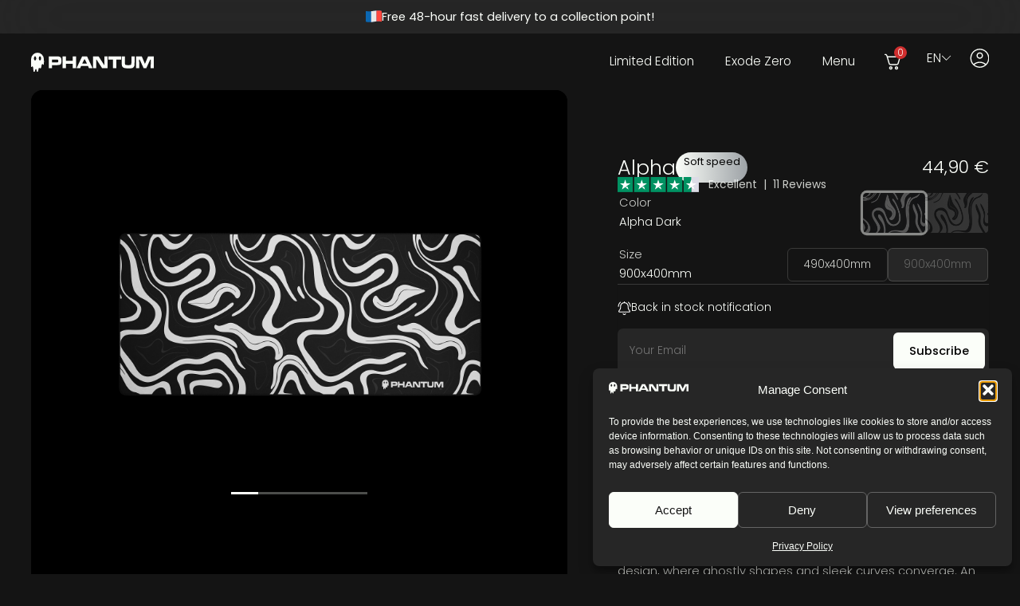

--- FILE ---
content_type: text/html; charset=UTF-8
request_url: https://phantum.co/en/product/alpha-edition/
body_size: 81166
content:
<!doctype html><html lang="en-US"><head><meta charset="UTF-8"><meta name="viewport" content="width=device-width, initial-scale=1"><link rel="profile" href="https://gmpg.org/xfn/11"> <script>document.documentElement.className = document.documentElement.className + ' yes-js js_active js'</script> <meta name='robots' content='index, follow, max-image-preview:large, max-snippet:-1, max-video-preview:-1' /><style>img:is([sizes="auto" i], [sizes^="auto," i]) { contain-intrinsic-size: 3000px 1500px }</style><link rel="alternate" href="https://phantum.co/product/alpha/" hreflang="fr" /><link rel="alternate" href="https://phantum.co/en/product/alpha-edition/" hreflang="en" /><title>Alpha - Phantum</title><link rel="preload" href="https://phantum.co/wp-content/uploads/2024/03/Phantum.co-logo.svg" as="image"><link rel="preload" href="https://phantum.co/wp-content/uploads/2024/03/Phantum.co-logo.svg" as="image" fetchpriority="high"><link rel="preload" href="https://phantum.co/wp-content/uploads/2024/03/phantum-desk-mat-alpha-black.webp" as="image" imagesrcset="https://phantum.co/wp-content/uploads/2024/03/phantum-desk-mat-alpha-black.webp 1920w, https://phantum.co/wp-content/uploads/2024/03/phantum-desk-mat-alpha-black-300x200.webp 300w, https://phantum.co/wp-content/uploads/2024/03/phantum-desk-mat-alpha-black-1024x683.webp 1024w, https://phantum.co/wp-content/uploads/2024/03/phantum-desk-mat-alpha-black-768x512.webp 768w, https://phantum.co/wp-content/uploads/2024/03/phantum-desk-mat-alpha-black-1536x1025.webp 1536w" imagesizes="(max-width: 1920px) 100vw, 1920px" fetchpriority="high"><link rel="preload" href="https://phantum.co/wp-content/uploads/2024/03/Poppins-Regular.woff2" as="font" type="font/woff2" crossorigin><link rel="preload" href="https://phantum.co/wp-content/uploads/2024/03/Poppins-Light.woff2" as="font" type="font/woff2" crossorigin><link rel="preload" href="https://phantum.co/wp-content/uploads/2024/03/Poppins-Medium.woff2" as="font" type="font/woff2" crossorigin><link rel="canonical" href="https://phantum.co/en/product/alpha-edition/" /><meta property="og:locale" content="en_US" /><meta property="og:locale:alternate" content="fr_FR" /><meta property="og:type" content="article" /><meta property="og:title" content="Alpha - Phantum" /><meta property="og:description" content="Discover the essence of Phantum elegance in the Alpha design, where ghostly shapes and sleek curves converge. An otherworldly grace for your workspace." /><meta property="og:url" content="https://phantum.co/en/product/alpha-edition/" /><meta property="og:site_name" content="Phantum" /><meta property="article:modified_time" content="2025-12-25T17:37:29+00:00" /><meta property="og:image" content="https://phantum.co/wp-content/uploads/2024/03/f0000-3.webp" /><meta property="og:image:width" content="971" /><meta property="og:image:height" content="446" /><meta property="og:image:type" content="image/webp" /><meta name="twitter:card" content="summary_large_image" /><meta name="twitter:label1" content="Est. reading time" /><meta name="twitter:data1" content="5 minutes" /> <script type="application/ld+json" class="yoast-schema-graph">{"@context":"https://schema.org","@graph":[{"@type":"WebPage","@id":"https://phantum.co/en/product/alpha-edition/","url":"https://phantum.co/en/product/alpha-edition/","name":"Alpha - Phantum","isPartOf":{"@id":"https://phantum.co/en/#website"},"primaryImageOfPage":{"@id":"https://phantum.co/en/product/alpha-edition/#primaryimage"},"image":{"@id":"https://phantum.co/en/product/alpha-edition/#primaryimage"},"thumbnailUrl":"https://phantum.co/wp-content/uploads/2024/03/f0000-3.webp","datePublished":"2024-03-19T10:49:47+00:00","dateModified":"2025-12-25T17:37:29+00:00","breadcrumb":{"@id":"https://phantum.co/en/product/alpha-edition/#breadcrumb"},"inLanguage":"en-US","potentialAction":[{"@type":"ReadAction","target":["https://phantum.co/en/product/alpha-edition/"]}]},{"@type":"ImageObject","inLanguage":"en-US","@id":"https://phantum.co/en/product/alpha-edition/#primaryimage","url":"https://phantum.co/wp-content/uploads/2024/03/f0000-3.webp","contentUrl":"https://phantum.co/wp-content/uploads/2024/03/f0000-3.webp","width":971,"height":446,"caption":"900x400mm"},{"@type":"BreadcrumbList","@id":"https://phantum.co/en/product/alpha-edition/#breadcrumb","itemListElement":[{"@type":"ListItem","position":1,"name":"Home","item":"https://phantum.co/en/"},{"@type":"ListItem","position":2,"name":"Shop","item":"https://phantum.co/en/shop/"},{"@type":"ListItem","position":3,"name":"Alpha"}]},{"@type":"WebSite","@id":"https://phantum.co/en/#website","url":"https://phantum.co/en/","name":"Phantum","description":"Tapis de souris gaming premium","publisher":{"@id":"https://phantum.co/en/#organization"},"potentialAction":[{"@type":"SearchAction","target":{"@type":"EntryPoint","urlTemplate":"https://phantum.co/en/?s={search_term_string}"},"query-input":{"@type":"PropertyValueSpecification","valueRequired":true,"valueName":"search_term_string"}}],"inLanguage":"en-US"},{"@type":"Organization","@id":"https://phantum.co/en/#organization","name":"Phantum","url":"https://phantum.co/en/","logo":{"@type":"ImageObject","inLanguage":"en-US","@id":"https://phantum.co/en/#/schema/logo/image/","url":"https://phantum.co/wp-content/uploads/2024/03/Phantum.co-logo.svg","contentUrl":"https://phantum.co/wp-content/uploads/2024/03/Phantum.co-logo.svg","width":311,"height":47,"caption":"Phantum"},"image":{"@id":"https://phantum.co/en/#/schema/logo/image/"}}]}</script>  <script type='application/javascript' id='pys-version-script'>console.log('PixelYourSite PRO version 12.2.6');</script> <link rel='dns-prefetch' href='//client.crisp.chat' /><link rel='dns-prefetch' href='//cdn.jsdelivr.net' /><style id='getwooplugins-attribute-filter-style-inline-css'>.storepress-search-list-wrapper{display:flex;flex-direction:column;gap:1px}.storepress-components-search-control{margin-bottom:0!important;position:relative}.storepress-components-search-control input[type=search].storepress-components-search-control__input{background:#f0f0f0;border:none;border-radius:2px;box-shadow:0 0 0 transparent;display:block;font-family:-apple-system,BlinkMacSystemFont,Segoe UI,Roboto,Oxygen-Sans,Ubuntu,Cantarell,Helvetica Neue,sans-serif;font-size:16px;height:48px;line-height:normal;margin-left:0;margin-right:0;padding:16px 48px 16px 16px;transition:box-shadow .1s linear;width:100%}@media(prefers-reduced-motion:reduce){.storepress-components-search-control input[type=search].storepress-components-search-control__input{transition-delay:0s;transition-duration:0s}}@media(min-width:600px){.storepress-components-search-control input[type=search].storepress-components-search-control__input{font-size:13px;line-height:normal}}.storepress-components-search-control input[type=search].storepress-components-search-control__input:focus{border-color:var(--wp-admin-theme-color);box-shadow:0 0 0 .5px var(--wp-admin-theme-color);outline:2px solid transparent}.storepress-components-search-control input[type=search].storepress-components-search-control__input::-webkit-input-placeholder{color:rgba(30,30,30,.62)}.storepress-components-search-control input[type=search].storepress-components-search-control__input::-moz-placeholder{color:rgba(30,30,30,.62);opacity:1}.storepress-components-search-control input[type=search].storepress-components-search-control__input:-ms-input-placeholder{color:rgba(30,30,30,.62)}@media(min-width:600px){.storepress-components-search-control input[type=search].storepress-components-search-control__input{font-size:13px}}.storepress-components-search-control input[type=search].storepress-components-search-control__input:focus{background:#fff;box-shadow:inset 0 0 0 var(--wp-admin-border-width-focus) var(--wp-components-color-accent,var(--wp-admin-theme-color,#3858e9))}.storepress-components-search-control input[type=search].storepress-components-search-control__input::-moz-placeholder{color:#757575}.storepress-components-search-control input[type=search].storepress-components-search-control__input::placeholder{color:#757575}.storepress-components-search-control input[type=search].storepress-components-search-control__input::-webkit-search-cancel-button,.storepress-components-search-control input[type=search].storepress-components-search-control__input::-webkit-search-decoration,.storepress-components-search-control input[type=search].storepress-components-search-control__input::-webkit-search-results-button,.storepress-components-search-control input[type=search].storepress-components-search-control__input::-webkit-search-results-decoration{-webkit-appearance:none}.storepress-components-search-control__icon{align-items:center;bottom:0;display:flex;justify-content:center;position:absolute;right:12px;top:0;width:24px}.storepress-components-search-control__icon>svg{margin:8px 0}.storepress-components-search-control__input-wrapper{position:relative}.storepress-search-list-search-result-wrapper{border:1px solid #f0f0f0}.storepress-search-list-search-result-wrapper li,.storepress-search-list-search-result-wrapper ul{list-style:none;margin:0;padding:0}.storepress-search-list-search-result-wrapper ul{border:1px solid #f0f0f0;max-height:40vh;overflow:auto}.storepress-search-list-search-result-wrapper li{align-items:center;border-bottom:1px solid #f0f0f0;color:#2f2f2f;display:flex;font-family:-apple-system,BlinkMacSystemFont,Segoe UI,Roboto,Oxygen-Sans,Ubuntu,Cantarell,Helvetica Neue,sans-serif;font-size:13px;gap:5px;padding:8px}.storepress-search-list-search-result-wrapper li.selected,.storepress-search-list-search-result-wrapper li:hover{background-color:#f0f0f0}.storepress-search-list-search-result-wrapper li:last-child{border-bottom:none}.storepress-search-list-search-result-wrapper li input{height:20px;margin:0;padding:0;width:20px}.storepress-search-list-search-result-wrapper li input[type=radio]{-webkit-appearance:auto;box-shadow:none}.storepress-search-list-search-result-wrapper li input[type=radio]:before{display:none}.storepress-search-list-search-result-wrapper li .storepress-search-list-search-result-item{background-color:#fff}.storepress-search-list-search-result-wrapper li .storepress-search-list-search-result-item__label{cursor:pointer}.storepress-search-list-search-result-wrapper li .storepress-search-list-search-result-item__title{box-sizing:content-box;height:20px;padding:4px}.storepress-search-list-search-result-wrapper li .storepress-search-list-search-result-item__meta{background-color:#ddd;border-radius:5px;padding:4px}
.wp-block-getwooplugins-attribute-filter .filter-items{display:flex;flex-direction:column;float:none!important;gap:10px;margin:0;padding:0}.wp-block-getwooplugins-attribute-filter .filter-items li{list-style:none}.wp-block-getwooplugins-attribute-filter .filter-items.enabled-filter-display-limit-mode .filter-item:not(.selected):nth-child(n+10){display:none!important}.wp-block-getwooplugins-attribute-filter .filter-items.enabled-filter-display-limit-mode .filter-item-more{align-self:flex-end;display:flex}.wp-block-getwooplugins-attribute-filter.is-style-button .filter-items.enabled-filter-display-limit-mode .filter-item-more{align-items:center;align-self:auto}.wp-block-getwooplugins-attribute-filter .filter-item-more{display:none}.wp-block-getwooplugins-attribute-filter .filter-item{align-items:center;display:flex;flex-direction:row;gap:10px;justify-content:space-between}.wp-block-getwooplugins-attribute-filter .filter-item .item{border:2px solid #fff;box-shadow:var(--wvs-item-box-shadow,0 0 0 1px #a8a8a8);box-sizing:border-box;display:block;height:100%;transition:box-shadow .2s ease;width:100%}.wp-block-getwooplugins-attribute-filter .filter-item .item:hover{box-shadow:var(--wvs-hover-item-box-shadow,0 0 0 3px #ddd)}.wp-block-getwooplugins-attribute-filter .filter-item .text{display:inline-block;font-size:.875em}.wp-block-getwooplugins-attribute-filter .filter-item.style-squared .count,.wp-block-getwooplugins-attribute-filter .filter-item.style-squared .item{border-radius:3px}.wp-block-getwooplugins-attribute-filter .filter-item.style-rounded .item{border-radius:100%}.wp-block-getwooplugins-attribute-filter .filter-item.style-rounded .count{border-radius:12px}.wp-block-getwooplugins-attribute-filter .filter-item-wrapper{align-items:center;display:flex;gap:10px}.wp-block-getwooplugins-attribute-filter .filter-item-contents{display:flex;height:var(--wvs-archive-product-item-height,30px);justify-content:center;position:relative;width:var(--wvs-archive-product-item-width,30px)}.wp-block-getwooplugins-attribute-filter .filter-item .count{border:1px solid rgba(0,0,0,.102);color:#000;font-size:12px;line-height:10px;min-width:10px;padding:5px;text-align:center}.wp-block-getwooplugins-attribute-filter .filter-item-inner{width:100%}.wp-block-getwooplugins-attribute-filter .filter-item.selected{order:-1}.wp-block-getwooplugins-attribute-filter .filter-item.selected .item{box-shadow:var(--wvs-selected-item-box-shadow,0 0 0 2px #000)}.wp-block-getwooplugins-attribute-filter .filter-item.selected .filter-item-inner:before{background-image:var(--wvs-tick);background-position:50%;background-repeat:no-repeat;background-size:60%;content:" ";display:block;height:100%;position:absolute;width:100%}.wp-block-getwooplugins-attribute-filter .filter-item.selected .count{background:#000;border:1px solid #000;color:#fff}.wp-block-getwooplugins-attribute-filter.is-style-button .filter-items{flex-direction:row;flex-wrap:wrap}.wp-block-getwooplugins-attribute-filter.is-style-button .filter-item{border:1px solid rgba(0,0,0,.102);border-radius:3px;margin:0;padding:5px 8px 5px 5px}.wp-block-getwooplugins-attribute-filter.is-style-button .filter-item.style-rounded{border-radius:40px}.wp-block-getwooplugins-attribute-filter.is-style-button .filter-item.selected{border:1px solid #000}</style><link rel='stylesheet' id='jquery-selectBox-css' href='https://phantum.co/wp-content/plugins/yith-woocommerce-wishlist-premium/assets/css/jquery.selectBox.css?ver=1.2.0' media='all' /><link rel='stylesheet' id='yith-wcwl-font-awesome-css' href='https://phantum.co/wp-content/plugins/yith-woocommerce-wishlist-premium/assets/css/font-awesome.css?ver=4.7.0' media='all' /><link rel='stylesheet' id='woocommerce_prettyPhoto_css-css' href='//phantum.co/wp-content/plugins/woocommerce/assets/css/prettyPhoto.css?ver=3.1.6' media='all' /><link rel='stylesheet' id='yith-wcwl-main-css' href='https://phantum.co/wp-content/plugins/yith-woocommerce-wishlist-premium/assets/css/style.css?ver=4.10.0' media='all' /><style id='yith-wcwl-main-inline-css'>:root { --color-add-to-wishlist-background: rgba(51,51,51,0); --color-add-to-wishlist-text: rgba(251,254,249,0.8); --color-add-to-wishlist-border: rgba(251,254,249,0.8); --color-add-to-wishlist-background-hover: rgba(51,51,51,0); --color-add-to-wishlist-text-hover: rgba(251,254,249,0.8); --color-add-to-wishlist-border-hover: rgba(251,254,249,0.8); --rounded-corners-radius: 16px; --color-add-to-cart-background: #333333; --color-add-to-cart-text: #FFFFFF; --color-add-to-cart-border: #333333; --color-add-to-cart-background-hover: #4F4F4F; --color-add-to-cart-text-hover: #FFFFFF; --color-add-to-cart-border-hover: #4F4F4F; --add-to-cart-rounded-corners-radius: 16px; --color-button-style-1-background: #333333; --color-button-style-1-text: #FFFFFF; --color-button-style-1-border: #333333; --color-button-style-1-background-hover: #4F4F4F; --color-button-style-1-text-hover: #FFFFFF; --color-button-style-1-border-hover: #4F4F4F; --color-button-style-2-background: #333333; --color-button-style-2-text: #FFFFFF; --color-button-style-2-border: #333333; --color-button-style-2-background-hover: #4F4F4F; --color-button-style-2-text-hover: #FFFFFF; --color-button-style-2-border-hover: #4F4F4F; --color-wishlist-table-background: #FFFFFF; --color-wishlist-table-text: #6d6c6c; --color-wishlist-table-border: #FFFFFF; --color-headers-background: #F4F4F4; --color-share-button-color: #FFFFFF; --color-share-button-color-hover: #FFFFFF; --color-fb-button-background: #39599E; --color-fb-button-background-hover: #595A5A; --color-tw-button-background: #45AFE2; --color-tw-button-background-hover: #595A5A; --color-pr-button-background: #AB2E31; --color-pr-button-background-hover: #595A5A; --color-em-button-background: #FBB102; --color-em-button-background-hover: #595A5A; --color-wa-button-background: #00A901; --color-wa-button-background-hover: #595A5A; --feedback-duration: 3s; --modal-colors-overlay: #0000004d; --modal-colors-icon: #007565; --modal-colors-primary-button: #007565; --modal-colors-primary-button-hover: #007565; --modal-colors-primary-button-text: #fff; --modal-colors-primary-button-text-hover: #fff; --modal-colors-secondary-button: #e8e8e8; --modal-colors-secondary-button-hover: #d8d8d8; --modal-colors-secondary-button-text: #777; --modal-colors-secondary-button-text-hover: #777; --color-ask-an-estimate-background: #333333; --color-ask-an-estimate-text: #FFFFFF; --color-ask-an-estimate-border: #333333; --color-ask-an-estimate-background-hover: #4F4F4F; --color-ask-an-estimate-text-hover: #FFFFFF; --color-ask-an-estimate-border-hover: #4F4F4F; --ask-an-estimate-rounded-corners-radius: 16px; --tooltip-color-background: #333; --tooltip-color-text: #fff } 
 :root { --color-add-to-wishlist-background: rgba(51,51,51,0); --color-add-to-wishlist-text: rgba(251,254,249,0.8); --color-add-to-wishlist-border: rgba(251,254,249,0.8); --color-add-to-wishlist-background-hover: rgba(51,51,51,0); --color-add-to-wishlist-text-hover: rgba(251,254,249,0.8); --color-add-to-wishlist-border-hover: rgba(251,254,249,0.8); --rounded-corners-radius: 16px; --color-add-to-cart-background: #333333; --color-add-to-cart-text: #FFFFFF; --color-add-to-cart-border: #333333; --color-add-to-cart-background-hover: #4F4F4F; --color-add-to-cart-text-hover: #FFFFFF; --color-add-to-cart-border-hover: #4F4F4F; --add-to-cart-rounded-corners-radius: 16px; --color-button-style-1-background: #333333; --color-button-style-1-text: #FFFFFF; --color-button-style-1-border: #333333; --color-button-style-1-background-hover: #4F4F4F; --color-button-style-1-text-hover: #FFFFFF; --color-button-style-1-border-hover: #4F4F4F; --color-button-style-2-background: #333333; --color-button-style-2-text: #FFFFFF; --color-button-style-2-border: #333333; --color-button-style-2-background-hover: #4F4F4F; --color-button-style-2-text-hover: #FFFFFF; --color-button-style-2-border-hover: #4F4F4F; --color-wishlist-table-background: #FFFFFF; --color-wishlist-table-text: #6d6c6c; --color-wishlist-table-border: #FFFFFF; --color-headers-background: #F4F4F4; --color-share-button-color: #FFFFFF; --color-share-button-color-hover: #FFFFFF; --color-fb-button-background: #39599E; --color-fb-button-background-hover: #595A5A; --color-tw-button-background: #45AFE2; --color-tw-button-background-hover: #595A5A; --color-pr-button-background: #AB2E31; --color-pr-button-background-hover: #595A5A; --color-em-button-background: #FBB102; --color-em-button-background-hover: #595A5A; --color-wa-button-background: #00A901; --color-wa-button-background-hover: #595A5A; --feedback-duration: 3s; --modal-colors-overlay: #0000004d; --modal-colors-icon: #007565; --modal-colors-primary-button: #007565; --modal-colors-primary-button-hover: #007565; --modal-colors-primary-button-text: #fff; --modal-colors-primary-button-text-hover: #fff; --modal-colors-secondary-button: #e8e8e8; --modal-colors-secondary-button-hover: #d8d8d8; --modal-colors-secondary-button-text: #777; --modal-colors-secondary-button-text-hover: #777; --color-ask-an-estimate-background: #333333; --color-ask-an-estimate-text: #FFFFFF; --color-ask-an-estimate-border: #333333; --color-ask-an-estimate-background-hover: #4F4F4F; --color-ask-an-estimate-text-hover: #FFFFFF; --color-ask-an-estimate-border-hover: #4F4F4F; --ask-an-estimate-rounded-corners-radius: 16px; --tooltip-color-background: #333; --tooltip-color-text: #fff }</style><style id='global-styles-inline-css'>:root{--wp--preset--aspect-ratio--square: 1;--wp--preset--aspect-ratio--4-3: 4/3;--wp--preset--aspect-ratio--3-4: 3/4;--wp--preset--aspect-ratio--3-2: 3/2;--wp--preset--aspect-ratio--2-3: 2/3;--wp--preset--aspect-ratio--16-9: 16/9;--wp--preset--aspect-ratio--9-16: 9/16;--wp--preset--color--black: #000000;--wp--preset--color--cyan-bluish-gray: #abb8c3;--wp--preset--color--white: #ffffff;--wp--preset--color--pale-pink: #f78da7;--wp--preset--color--vivid-red: #cf2e2e;--wp--preset--color--luminous-vivid-orange: #ff6900;--wp--preset--color--luminous-vivid-amber: #fcb900;--wp--preset--color--light-green-cyan: #7bdcb5;--wp--preset--color--vivid-green-cyan: #00d084;--wp--preset--color--pale-cyan-blue: #8ed1fc;--wp--preset--color--vivid-cyan-blue: #0693e3;--wp--preset--color--vivid-purple: #9b51e0;--wp--preset--gradient--vivid-cyan-blue-to-vivid-purple: linear-gradient(135deg,rgba(6,147,227,1) 0%,rgb(155,81,224) 100%);--wp--preset--gradient--light-green-cyan-to-vivid-green-cyan: linear-gradient(135deg,rgb(122,220,180) 0%,rgb(0,208,130) 100%);--wp--preset--gradient--luminous-vivid-amber-to-luminous-vivid-orange: linear-gradient(135deg,rgba(252,185,0,1) 0%,rgba(255,105,0,1) 100%);--wp--preset--gradient--luminous-vivid-orange-to-vivid-red: linear-gradient(135deg,rgba(255,105,0,1) 0%,rgb(207,46,46) 100%);--wp--preset--gradient--very-light-gray-to-cyan-bluish-gray: linear-gradient(135deg,rgb(238,238,238) 0%,rgb(169,184,195) 100%);--wp--preset--gradient--cool-to-warm-spectrum: linear-gradient(135deg,rgb(74,234,220) 0%,rgb(151,120,209) 20%,rgb(207,42,186) 40%,rgb(238,44,130) 60%,rgb(251,105,98) 80%,rgb(254,248,76) 100%);--wp--preset--gradient--blush-light-purple: linear-gradient(135deg,rgb(255,206,236) 0%,rgb(152,150,240) 100%);--wp--preset--gradient--blush-bordeaux: linear-gradient(135deg,rgb(254,205,165) 0%,rgb(254,45,45) 50%,rgb(107,0,62) 100%);--wp--preset--gradient--luminous-dusk: linear-gradient(135deg,rgb(255,203,112) 0%,rgb(199,81,192) 50%,rgb(65,88,208) 100%);--wp--preset--gradient--pale-ocean: linear-gradient(135deg,rgb(255,245,203) 0%,rgb(182,227,212) 50%,rgb(51,167,181) 100%);--wp--preset--gradient--electric-grass: linear-gradient(135deg,rgb(202,248,128) 0%,rgb(113,206,126) 100%);--wp--preset--gradient--midnight: linear-gradient(135deg,rgb(2,3,129) 0%,rgb(40,116,252) 100%);--wp--preset--font-size--small: 13px;--wp--preset--font-size--medium: 20px;--wp--preset--font-size--large: 36px;--wp--preset--font-size--x-large: 42px;--wp--preset--spacing--20: 0.44rem;--wp--preset--spacing--30: 0.67rem;--wp--preset--spacing--40: 1rem;--wp--preset--spacing--50: 1.5rem;--wp--preset--spacing--60: 2.25rem;--wp--preset--spacing--70: 3.38rem;--wp--preset--spacing--80: 5.06rem;--wp--preset--shadow--natural: 6px 6px 9px rgba(0, 0, 0, 0.2);--wp--preset--shadow--deep: 12px 12px 50px rgba(0, 0, 0, 0.4);--wp--preset--shadow--sharp: 6px 6px 0px rgba(0, 0, 0, 0.2);--wp--preset--shadow--outlined: 6px 6px 0px -3px rgba(255, 255, 255, 1), 6px 6px rgba(0, 0, 0, 1);--wp--preset--shadow--crisp: 6px 6px 0px rgba(0, 0, 0, 1);}:root { --wp--style--global--content-size: 800px;--wp--style--global--wide-size: 1200px; }:where(body) { margin: 0; }.wp-site-blocks > .alignleft { float: left; margin-right: 2em; }.wp-site-blocks > .alignright { float: right; margin-left: 2em; }.wp-site-blocks > .aligncenter { justify-content: center; margin-left: auto; margin-right: auto; }:where(.wp-site-blocks) > * { margin-block-start: 24px; margin-block-end: 0; }:where(.wp-site-blocks) > :first-child { margin-block-start: 0; }:where(.wp-site-blocks) > :last-child { margin-block-end: 0; }:root { --wp--style--block-gap: 24px; }:root :where(.is-layout-flow) > :first-child{margin-block-start: 0;}:root :where(.is-layout-flow) > :last-child{margin-block-end: 0;}:root :where(.is-layout-flow) > *{margin-block-start: 24px;margin-block-end: 0;}:root :where(.is-layout-constrained) > :first-child{margin-block-start: 0;}:root :where(.is-layout-constrained) > :last-child{margin-block-end: 0;}:root :where(.is-layout-constrained) > *{margin-block-start: 24px;margin-block-end: 0;}:root :where(.is-layout-flex){gap: 24px;}:root :where(.is-layout-grid){gap: 24px;}.is-layout-flow > .alignleft{float: left;margin-inline-start: 0;margin-inline-end: 2em;}.is-layout-flow > .alignright{float: right;margin-inline-start: 2em;margin-inline-end: 0;}.is-layout-flow > .aligncenter{margin-left: auto !important;margin-right: auto !important;}.is-layout-constrained > .alignleft{float: left;margin-inline-start: 0;margin-inline-end: 2em;}.is-layout-constrained > .alignright{float: right;margin-inline-start: 2em;margin-inline-end: 0;}.is-layout-constrained > .aligncenter{margin-left: auto !important;margin-right: auto !important;}.is-layout-constrained > :where(:not(.alignleft):not(.alignright):not(.alignfull)){max-width: var(--wp--style--global--content-size);margin-left: auto !important;margin-right: auto !important;}.is-layout-constrained > .alignwide{max-width: var(--wp--style--global--wide-size);}body .is-layout-flex{display: flex;}.is-layout-flex{flex-wrap: wrap;align-items: center;}.is-layout-flex > :is(*, div){margin: 0;}body .is-layout-grid{display: grid;}.is-layout-grid > :is(*, div){margin: 0;}body{padding-top: 0px;padding-right: 0px;padding-bottom: 0px;padding-left: 0px;}a:where(:not(.wp-element-button)){text-decoration: underline;}:root :where(.wp-element-button, .wp-block-button__link){background-color: #32373c;border-width: 0;color: #fff;font-family: inherit;font-size: inherit;line-height: inherit;padding: calc(0.667em + 2px) calc(1.333em + 2px);text-decoration: none;}.has-black-color{color: var(--wp--preset--color--black) !important;}.has-cyan-bluish-gray-color{color: var(--wp--preset--color--cyan-bluish-gray) !important;}.has-white-color{color: var(--wp--preset--color--white) !important;}.has-pale-pink-color{color: var(--wp--preset--color--pale-pink) !important;}.has-vivid-red-color{color: var(--wp--preset--color--vivid-red) !important;}.has-luminous-vivid-orange-color{color: var(--wp--preset--color--luminous-vivid-orange) !important;}.has-luminous-vivid-amber-color{color: var(--wp--preset--color--luminous-vivid-amber) !important;}.has-light-green-cyan-color{color: var(--wp--preset--color--light-green-cyan) !important;}.has-vivid-green-cyan-color{color: var(--wp--preset--color--vivid-green-cyan) !important;}.has-pale-cyan-blue-color{color: var(--wp--preset--color--pale-cyan-blue) !important;}.has-vivid-cyan-blue-color{color: var(--wp--preset--color--vivid-cyan-blue) !important;}.has-vivid-purple-color{color: var(--wp--preset--color--vivid-purple) !important;}.has-black-background-color{background-color: var(--wp--preset--color--black) !important;}.has-cyan-bluish-gray-background-color{background-color: var(--wp--preset--color--cyan-bluish-gray) !important;}.has-white-background-color{background-color: var(--wp--preset--color--white) !important;}.has-pale-pink-background-color{background-color: var(--wp--preset--color--pale-pink) !important;}.has-vivid-red-background-color{background-color: var(--wp--preset--color--vivid-red) !important;}.has-luminous-vivid-orange-background-color{background-color: var(--wp--preset--color--luminous-vivid-orange) !important;}.has-luminous-vivid-amber-background-color{background-color: var(--wp--preset--color--luminous-vivid-amber) !important;}.has-light-green-cyan-background-color{background-color: var(--wp--preset--color--light-green-cyan) !important;}.has-vivid-green-cyan-background-color{background-color: var(--wp--preset--color--vivid-green-cyan) !important;}.has-pale-cyan-blue-background-color{background-color: var(--wp--preset--color--pale-cyan-blue) !important;}.has-vivid-cyan-blue-background-color{background-color: var(--wp--preset--color--vivid-cyan-blue) !important;}.has-vivid-purple-background-color{background-color: var(--wp--preset--color--vivid-purple) !important;}.has-black-border-color{border-color: var(--wp--preset--color--black) !important;}.has-cyan-bluish-gray-border-color{border-color: var(--wp--preset--color--cyan-bluish-gray) !important;}.has-white-border-color{border-color: var(--wp--preset--color--white) !important;}.has-pale-pink-border-color{border-color: var(--wp--preset--color--pale-pink) !important;}.has-vivid-red-border-color{border-color: var(--wp--preset--color--vivid-red) !important;}.has-luminous-vivid-orange-border-color{border-color: var(--wp--preset--color--luminous-vivid-orange) !important;}.has-luminous-vivid-amber-border-color{border-color: var(--wp--preset--color--luminous-vivid-amber) !important;}.has-light-green-cyan-border-color{border-color: var(--wp--preset--color--light-green-cyan) !important;}.has-vivid-green-cyan-border-color{border-color: var(--wp--preset--color--vivid-green-cyan) !important;}.has-pale-cyan-blue-border-color{border-color: var(--wp--preset--color--pale-cyan-blue) !important;}.has-vivid-cyan-blue-border-color{border-color: var(--wp--preset--color--vivid-cyan-blue) !important;}.has-vivid-purple-border-color{border-color: var(--wp--preset--color--vivid-purple) !important;}.has-vivid-cyan-blue-to-vivid-purple-gradient-background{background: var(--wp--preset--gradient--vivid-cyan-blue-to-vivid-purple) !important;}.has-light-green-cyan-to-vivid-green-cyan-gradient-background{background: var(--wp--preset--gradient--light-green-cyan-to-vivid-green-cyan) !important;}.has-luminous-vivid-amber-to-luminous-vivid-orange-gradient-background{background: var(--wp--preset--gradient--luminous-vivid-amber-to-luminous-vivid-orange) !important;}.has-luminous-vivid-orange-to-vivid-red-gradient-background{background: var(--wp--preset--gradient--luminous-vivid-orange-to-vivid-red) !important;}.has-very-light-gray-to-cyan-bluish-gray-gradient-background{background: var(--wp--preset--gradient--very-light-gray-to-cyan-bluish-gray) !important;}.has-cool-to-warm-spectrum-gradient-background{background: var(--wp--preset--gradient--cool-to-warm-spectrum) !important;}.has-blush-light-purple-gradient-background{background: var(--wp--preset--gradient--blush-light-purple) !important;}.has-blush-bordeaux-gradient-background{background: var(--wp--preset--gradient--blush-bordeaux) !important;}.has-luminous-dusk-gradient-background{background: var(--wp--preset--gradient--luminous-dusk) !important;}.has-pale-ocean-gradient-background{background: var(--wp--preset--gradient--pale-ocean) !important;}.has-electric-grass-gradient-background{background: var(--wp--preset--gradient--electric-grass) !important;}.has-midnight-gradient-background{background: var(--wp--preset--gradient--midnight) !important;}.has-small-font-size{font-size: var(--wp--preset--font-size--small) !important;}.has-medium-font-size{font-size: var(--wp--preset--font-size--medium) !important;}.has-large-font-size{font-size: var(--wp--preset--font-size--large) !important;}.has-x-large-font-size{font-size: var(--wp--preset--font-size--x-large) !important;}
:root :where(.wp-block-pullquote){font-size: 1.5em;line-height: 1.6;}</style><link rel='stylesheet' id='photoswipe-css' href='https://phantum.co/wp-content/plugins/woocommerce/assets/css/photoswipe/photoswipe.min.css?ver=10.4.3' media='all' /><link rel='stylesheet' id='photoswipe-default-skin-css' href='https://phantum.co/wp-content/plugins/woocommerce/assets/css/photoswipe/default-skin/default-skin.min.css?ver=10.4.3' media='all' /><link rel='stylesheet' id='woocommerce-layout-css' href='https://phantum.co/wp-content/plugins/woocommerce/assets/css/woocommerce-layout.css?ver=10.4.3' media='all' /><link rel='stylesheet' id='woocommerce-smallscreen-css' href='https://phantum.co/wp-content/plugins/woocommerce/assets/css/woocommerce-smallscreen.css?ver=10.4.3' media='only screen and (max-width: 768px)' /><link rel='stylesheet' id='woocommerce-general-css' href='https://phantum.co/wp-content/plugins/woocommerce/assets/css/woocommerce.css?ver=10.4.3' media='all' /><style id='woocommerce-inline-inline-css'>.woocommerce form .form-row .required { visibility: visible; }</style><link rel='stylesheet' id='woocommerce-pre-orders-main-css-css' href='https://phantum.co/wp-content/plugins/preorders-for-woocommerce-pro/media/css/main.css?ver=6.8.3' media='all' /><link rel='stylesheet' id='cmplz-general-css' href='https://phantum.co/wp-content/plugins/complianz-gdpr/assets/css/cookieblocker.min.css?ver=1766009392' media='all' /><link rel='stylesheet' id='sendcloud-checkout-css-css' href='https://phantum.co/wp-content/plugins/sendcloud-shipping/resources/css/sendcloud-checkout.css?ver=2.4.5' media='all' /><link rel='stylesheet' id='woo-variation-swatches-css' href='https://phantum.co/wp-content/plugins/woo-variation-swatches/assets/css/frontend.min.css?ver=1760027843' media='all' /><style id='woo-variation-swatches-inline-css'>:root {
--wvs-tick:url("data:image/svg+xml;utf8,%3Csvg filter='drop-shadow(0px 0px 2px rgb(0 0 0 / .8))' xmlns='http://www.w3.org/2000/svg'  viewBox='0 0 30 30'%3E%3Cpath fill='none' stroke='%23ffffff' stroke-linecap='round' stroke-linejoin='round' stroke-width='4' d='M4 16L11 23 27 7'/%3E%3C/svg%3E");

--wvs-cross:url("data:image/svg+xml;utf8,%3Csvg filter='drop-shadow(0px 0px 5px rgb(255 255 255 / .6))' xmlns='http://www.w3.org/2000/svg' width='72px' height='72px' viewBox='0 0 24 24'%3E%3Cpath fill='none' stroke='%23ff0000' stroke-linecap='round' stroke-width='0.6' d='M5 5L19 19M19 5L5 19'/%3E%3C/svg%3E");
--wvs-position:flex-start;
--wvs-single-product-large-item-width:40px;
--wvs-single-product-large-item-height:40px;
--wvs-single-product-large-item-font-size:16px;
--wvs-single-product-item-width:30px;
--wvs-single-product-item-height:30px;
--wvs-single-product-item-font-size:16px;
--wvs-archive-product-item-width:30px;
--wvs-archive-product-item-height:30px;
--wvs-archive-product-item-font-size:16px;
--wvs-tooltip-background-color:#333333;
--wvs-tooltip-text-color:#FFFFFF;
--wvs-item-box-shadow:0 0 0 1px #a8a8a8;
--wvs-item-background-color:#FFFFFF;
--wvs-item-text-color:#000000;
--wvs-hover-item-box-shadow:0 0 0 1px #000000;
--wvs-hover-item-background-color:#FFFFFF;
--wvs-hover-item-text-color:#000000;
--wvs-selected-item-box-shadow:0 0 0 1px #000000;
--wvs-selected-item-background-color:#FFFFFF;
--wvs-selected-item-text-color:#000000}</style><link rel='stylesheet' id='gateway-css' href='https://phantum.co/wp-content/plugins/woocommerce-paypal-payments/modules/ppcp-button/assets/css/gateway.css?ver=3.3.0' media='all' /><link rel='stylesheet' id='hello-elementor-css' href='https://phantum.co/wp-content/themes/hello-elementor/style.min.css?ver=3.4.2' media='all' /><link rel='stylesheet' id='hello-elementor-theme-style-css' href='https://phantum.co/wp-content/themes/hello-elementor/theme.min.css?ver=3.4.2' media='all' /><link rel='stylesheet' id='hello-elementor-header-footer-css' href='https://phantum.co/wp-content/themes/hello-elementor/header-footer.min.css?ver=3.4.2' media='all' /><link rel='stylesheet' id='elementor-frontend-css' href='https://phantum.co/wp-content/uploads/elementor/css/custom-frontend.min.css?ver=1768429125' media='all' /><link rel='stylesheet' id='elementor-post-9-css' href='https://phantum.co/wp-content/uploads/elementor/css/post-9.css?ver=1768429126' media='all' /><link rel='stylesheet' id='widget-heading-css' href='https://phantum.co/wp-content/plugins/elementor/assets/css/widget-heading.min.css?ver=3.34.1' media='all' /><link rel='stylesheet' id='swiper-css' href='https://phantum.co/wp-content/plugins/elementor/assets/lib/swiper/v8/css/swiper.min.css?ver=8.4.5' media='all' /><link rel='stylesheet' id='e-swiper-css' href='https://phantum.co/wp-content/plugins/elementor/assets/css/conditionals/e-swiper.min.css?ver=3.34.1' media='all' /><link rel='stylesheet' id='widget-nested-carousel-css' href='https://phantum.co/wp-content/plugins/elementor-pro/assets/css/widget-nested-carousel.min.css?ver=3.33.1' media='all' /><link rel='stylesheet' id='widget-image-css' href='https://phantum.co/wp-content/plugins/elementor/assets/css/widget-image.min.css?ver=3.34.1' media='all' /><link rel='stylesheet' id='widget-icon-list-css' href='https://phantum.co/wp-content/uploads/elementor/css/custom-widget-icon-list.min.css?ver=1768429125' media='all' /><link rel='stylesheet' id='widget-mega-menu-css' href='https://phantum.co/wp-content/uploads/elementor/css/custom-pro-widget-mega-menu.min.css?ver=1768429125' media='all' /><link rel='stylesheet' id='widget-nav-menu-css' href='https://phantum.co/wp-content/uploads/elementor/css/custom-pro-widget-nav-menu.min.css?ver=1768429125' media='all' /><link rel='stylesheet' id='widget-form-css' href='https://phantum.co/wp-content/plugins/elementor-pro/assets/css/widget-form.min.css?ver=3.33.1' media='all' /><link rel='stylesheet' id='e-animation-fadeIn-css' href='https://phantum.co/wp-content/plugins/elementor/assets/lib/animations/styles/fadeIn.min.css?ver=3.34.1' media='all' /><link rel='stylesheet' id='widget-image-carousel-css' href='https://phantum.co/wp-content/plugins/elementor/assets/css/widget-image-carousel.min.css?ver=3.34.1' media='all' /><link rel='stylesheet' id='widget-woocommerce-product-price-css' href='https://phantum.co/wp-content/plugins/elementor-pro/assets/css/widget-woocommerce-product-price.min.css?ver=3.33.1' media='all' /><link rel='stylesheet' id='widget-woocommerce-product-add-to-cart-css' href='https://phantum.co/wp-content/uploads/elementor/css/custom-pro-widget-woocommerce-product-add-to-cart.min.css?ver=1768429125' media='all' /><link rel='stylesheet' id='widget-nested-accordion-css' href='https://phantum.co/wp-content/plugins/elementor/assets/css/widget-nested-accordion.min.css?ver=3.34.1' media='all' /><link rel='stylesheet' id='widget-video-css' href='https://phantum.co/wp-content/plugins/elementor/assets/css/widget-video.min.css?ver=3.34.1' media='all' /><link rel='stylesheet' id='e-popup-css' href='https://phantum.co/wp-content/plugins/elementor-pro/assets/css/conditionals/popup.min.css?ver=3.33.1' media='all' /><link rel='stylesheet' id='cpel-language-switcher-css' href='https://phantum.co/wp-content/plugins/connect-polylang-elementor/assets/css/language-switcher.min.css?ver=2.5.5' media='all' /><link rel='stylesheet' id='elementor-post-80-css' href='https://phantum.co/wp-content/uploads/elementor/css/post-80.css?ver=1768431525' media='all' /><link rel='stylesheet' id='elementor-post-515-css' href='https://phantum.co/wp-content/uploads/elementor/css/post-515.css?ver=1768429943' media='all' /><link rel='stylesheet' id='elementor-post-455-css' href='https://phantum.co/wp-content/uploads/elementor/css/post-455.css?ver=1768429944' media='all' /><link rel='stylesheet' id='elementor-post-13805-css' href='https://phantum.co/wp-content/uploads/elementor/css/post-13805.css?ver=1768431358' media='all' /><link rel='stylesheet' id='elementor-post-3502-css' href='https://phantum.co/wp-content/uploads/elementor/css/post-3502.css?ver=1768429486' media='all' /><link rel='stylesheet' id='solid-affiliate-shared-css-css' href='https://phantum.co/wp-content/plugins/solid_affiliate/app/../assets/css/shared.css?ver=13.1.0' media='all' /><link rel='stylesheet' id='fkcart-style-css' href='https://phantum.co/wp-content/plugins/cart-for-woocommerce/assets/css/style.min.css?ver=1.9.1' media='all' /><style id='fkcart-style-inline-css'>:root {
			--fkcart-primary-bg-color: #fbfef9;
			--fkcart-primary-font-color: #000000;
			--fkcart-primary-text-color: #fbfef9;
			--fkcart-secondary-text-color: #fbfef980;
			--fkcart-strike-through-price-text-color: #E15334;
			--fkcart-saving-text-price-color: #5BA238;
			--fkcart-coupon-text-price-color: #5BA238;
			--fkcart-accent-color: #0170b9;
			--fkcart-border-color: #fbfef91a;
			--fkcart-error-color: #B00C0C;
			--fkcart-error-bg-color: #FFF0F0;
			--fkcart-reward-color: #f1b51e;
			
			--fkcart-progress-bar-icon-color: #353030;
			--fkcart-progress-bar-active-icon-color: #ffffff;
			--fkcart-progress-bar-bg-color-active-icon: #2DA815;
			--fkcart-progress-bar-active-color: #2DA815;
			
			--fkcart-bg-color: #141414;
			--fkcart-slider-desktop-width: 420px;
			--fkcart-slider-mobile-width: 100%;
			--fkcart-animation-duration: 0.4s;
			--fkcart-panel-color:#fbfef926;
			--fkcart-color-black: #000000;
			--fkcart-success-color: #5BA238;
			--fkcart-success-bg-color: #EFF6EB;
			--fkcart-toggle-bg-color: #ffffff;
			--fkcart-toggle-icon-color: #353030;
			--fkcart-toggle-count-bg-color: #cf2e2e;
			--fkcart-toggle-count-font-color: #ffffff;
			--fkcart-progressbar-active-color: #0170b9;
			
			--fkcart-toggle-border-radius: 50%;
			--fkcart-toggle-size: 36;
			--fkcart-border-radius: 3px; 
			--fkcart-menu-icon-size: 35px;
			--fkcart-menu-text-size: 16px;
		}
            :root {
                --fkcart-spl-addon-special-addon-image-width: 48px;
                --fkcart-spl-addon-special-addon-image-height: 48px;
                --fkcart-spl-addon-toggle-color: #E15334;
                --fkcart-spl-addon-bg-color: #fbfef926;
                --fkcart-spl-addon-heading-color: #fbfef9;
                --fkcart-spl-addon-description-color: #fbfef9;
            }</style><link rel='stylesheet' id='wqpmb-style-css' href='https://phantum.co/wp-content/plugins/wc-quantity-plus-minus-button/assets/css/style.css?ver=1.0.0' media='all' /><link rel='stylesheet' id='eael-general-css' href='https://phantum.co/wp-content/plugins/essential-addons-for-elementor-lite/assets/front-end/css/view/general.min.css?ver=6.5.7' media='all' /><link rel='stylesheet' id='cwginstock_frontend_css-css' href='https://phantum.co/wp-content/plugins/back-in-stock-notifier-for-woocommerce/assets/css/frontend.min.css?ver=6.3.0' media='' /><link rel='stylesheet' id='cwginstock_bootstrap-css' href='https://phantum.co/wp-content/plugins/back-in-stock-notifier-for-woocommerce/assets/css/bootstrap.min.css?ver=6.3.0' media='' /> <script type="text/template" id="tmpl-variation-template"><div class="woocommerce-variation-description">{{{ data.variation.variation_description }}}</div>
	<div class="woocommerce-variation-price">{{{ data.variation.price_html }}}</div>
	<div class="woocommerce-variation-availability">{{{ data.variation.availability_html }}}</div></script> <script type="text/template" id="tmpl-unavailable-variation-template"><p role="alert">Sorry, this product is unavailable. Please choose a different combination.</p></script> <script type="text/javascript">window._nslDOMReady = (function () {
                const executedCallbacks = new Set();
            
                return function (callback) {
                    /**
                    * Third parties might dispatch DOMContentLoaded events, so we need to ensure that we only run our callback once!
                    */
                    if (executedCallbacks.has(callback)) return;
            
                    const wrappedCallback = function () {
                        if (executedCallbacks.has(callback)) return;
                        executedCallbacks.add(callback);
                        callback();
                    };
            
                    if (document.readyState === "complete" || document.readyState === "interactive") {
                        wrappedCallback();
                    } else {
                        document.addEventListener("DOMContentLoaded", wrappedCallback);
                    }
                };
            })();</script><script id="wfco-utm-tracking-js-extra">var wffnUtm = {"utc_offset":"0","site_url":"https:\/\/phantum.co","genericParamEvents":"{\"user_roles\":\"guest\",\"plugin\":\"Funnel Builder\"}","cookieKeys":["flt","timezone","is_mobile","browser","fbclid","gclid","referrer","fl_url","utm_source","utm_medium","utm_campaign","utm_term","utm_content"],"excludeDomain":["paypal.com","klarna.com","quickpay.net"]};</script> <script data-optimized="1" src="https://phantum.co/wp-content/litespeed/js/a783ddc823b049e1896648fc642ee52d.js?ver=9744c" id="wfco-utm-tracking-js" defer data-wp-strategy="defer"></script> <script id="jquery-core-js-extra">var pysFacebookRest = {"restApiUrl":"https:\/\/phantum.co\/wp-json\/pys-facebook\/v1\/event","debug":""};</script> <script src="https://phantum.co/wp-includes/js/jquery/jquery.min.js?ver=3.7.1" id="jquery-core-js"></script> <script data-optimized="1" src="https://phantum.co/wp-content/litespeed/js/3b45c6abde47c24165c718e0e4bb1bfc.js?ver=43394" id="wc-jquery-blockui-js" data-wp-strategy="defer"></script> <script id="wc-add-to-cart-js-extra">var wc_add_to_cart_params = {"ajax_url":"\/wp-admin\/admin-ajax.php","wc_ajax_url":"\/en\/?wc-ajax=%%endpoint%%","i18n_view_cart":"View cart","cart_url":"https:\/\/phantum.co\/en\/phantum-cart\/","is_cart":"","cart_redirect_after_add":"no"};</script> <script data-optimized="1" src="https://phantum.co/wp-content/litespeed/js/3097b5888964e500bfacb8a498bc015f.js?ver=d3c94" id="wc-add-to-cart-js" defer data-wp-strategy="defer"></script> <script data-optimized="1" src="https://phantum.co/wp-content/litespeed/js/3330f0275431a40f50ea806175295108.js?ver=667cd" id="wc-zoom-js" defer data-wp-strategy="defer"></script> <script data-optimized="1" src="https://phantum.co/wp-content/litespeed/js/3eacb1347f38fc1a14bc787747bb000c.js?ver=9eb33" id="wc-flexslider-js" defer data-wp-strategy="defer"></script> <script data-optimized="1" src="https://phantum.co/wp-content/litespeed/js/a38e108891b7fb41375a7cc0bf25fb00.js?ver=bb8de" id="wc-photoswipe-js" defer data-wp-strategy="defer"></script> <script data-optimized="1" src="https://phantum.co/wp-content/litespeed/js/ef780318e682bbe087299336cc07ee26.js?ver=b29b4" id="wc-photoswipe-ui-default-js" defer data-wp-strategy="defer"></script> <script id="wc-single-product-js-extra">var wc_single_product_params = {"i18n_required_rating_text":"Please select a rating","i18n_rating_options":["1 of 5 stars","2 of 5 stars","3 of 5 stars","4 of 5 stars","5 of 5 stars"],"i18n_product_gallery_trigger_text":"View full-screen image gallery","review_rating_required":"yes","flexslider":{"rtl":false,"animation":"slide","smoothHeight":true,"directionNav":false,"controlNav":"thumbnails","slideshow":false,"animationSpeed":500,"animationLoop":false,"allowOneSlide":false},"zoom_enabled":"1","zoom_options":[],"photoswipe_enabled":"1","photoswipe_options":{"shareEl":false,"closeOnScroll":false,"history":false,"hideAnimationDuration":0,"showAnimationDuration":0},"flexslider_enabled":"1"};</script> <script data-optimized="1" src="https://phantum.co/wp-content/litespeed/js/b7861f22013df26ffaf8b90d964b4707.js?ver=cb009" id="wc-single-product-js" defer data-wp-strategy="defer"></script> <script data-optimized="1" src="https://phantum.co/wp-content/litespeed/js/35fcadd62ad214e96523aa580294630e.js?ver=7364c" id="wc-js-cookie-js" defer data-wp-strategy="defer"></script> <script id="woocommerce-js-extra">var woocommerce_params = {"ajax_url":"\/wp-admin\/admin-ajax.php","wc_ajax_url":"\/en\/?wc-ajax=%%endpoint%%","i18n_password_show":"Show password","i18n_password_hide":"Hide password"};</script> <script data-optimized="1" src="https://phantum.co/wp-content/litespeed/js/e446096451343c411ce8cef214a45c5f.js?ver=5db92" id="woocommerce-js" defer data-wp-strategy="defer"></script> <script id="solid-affiliate-visits-js-js-extra">var sld_affiliate_js_variables = {"ajaxurl":"https:\/\/phantum.co\/wp-admin\/admin-ajax.php","affiliate_param":"sld","visit_cookie_key":"solid_visit_id","visit_cookie_expiration_in_days":"30","is_cookies_disabled":"","landing_pages":{"is_landing_pages_enabled":true,"is_home_page_a_landing_page":false},"is_automatic_visit_tracking_disabled":""};</script> <script data-optimized="1" src="https://phantum.co/wp-content/litespeed/js/4e4fd26cbf267efec05919fc684a0c86.js?ver=c9757" id="solid-affiliate-visits-js-js"></script> <script id="solid-affiliate-shared-js-js-extra">var sld_affiliate_js_variables = {"ajaxurl":"https:\/\/phantum.co\/wp-admin\/admin-ajax.php","affiliate_param":"sld","visit_cookie_key":"solid_visit_id","visit_cookie_expiration_in_days":"30","is_cookies_disabled":"","landing_pages":{"is_landing_pages_enabled":true,"is_home_page_a_landing_page":false},"is_automatic_visit_tracking_disabled":""};</script> <script data-optimized="1" src="https://phantum.co/wp-content/litespeed/js/b2456423468a6a10fdab453d2d87ada6.js?ver=d0640" id="solid-affiliate-shared-js-js"></script> <script type="text/plain" data-service="general" data-category="marketing" data-cmplz-src="https://phantum.co/wp-content/plugins/pixelyoursite-pro/dist/scripts/js.cookie-2.1.3.min.js?ver=2.1.3" id="js-cookie-pys-js"></script> <script type="text/plain" data-service="general" data-category="marketing" data-cmplz-src="https://phantum.co/wp-content/plugins/pixelyoursite-pro/dist/scripts/jquery.bind-first-0.2.3.min.js" id="jquery-bind-first-js"></script> <script type="text/plain" data-service="general" data-category="marketing" data-cmplz-src="https://phantum.co/wp-content/plugins/pixelyoursite-pro/dist/scripts/sha256.js?ver=0.11.0" id="js-sha256-js"></script> <script type="text/plain" data-service="general" data-category="marketing" data-cmplz-src="https://phantum.co/wp-content/plugins/pixelyoursite-pro/dist/scripts/tld.min.js?ver=2.3.1" id="js-tld-js"></script> <script type="text/plain" data-service="general" data-category="marketing" id="pys-js-extra">var pysOptions = {"staticEvents":{"facebook":{"init_event":[{"delay":0,"type":"static","ajaxFire":false,"name":"PageView","eventID":"a9cf8e26-c8c0-4251-846f-4cb0d66e99bf","pixelIds":["1182914763154425"],"params":{"categories":"Alpha, Mousepads","page_title":"Alpha","post_type":"product","post_id":80,"plugin":"PixelYourSite","event_url":"phantum.co\/en\/product\/alpha-edition\/","user_role":"guest"},"e_id":"init_event","ids":[],"hasTimeWindow":false,"timeWindow":0,"woo_order":"","edd_order":""}]}},"dynamicEvents":[],"triggerEvents":{"5142":{"tiktok":{"delay":"","type":"trigger","custom_event_post_id":5142,"name":"AddToCart","pixelIds":["7362948876728582145"],"eventID":"1fcee014-5c37-4596-abe1-d89256eb1aca","params":[],"e_id":"custom_event","ids":[],"hasTimeWindow":false,"timeWindow":0,"woo_order":"","edd_order":""},"facebook":{"delay":"","type":"trigger","custom_event_post_id":5142,"name":"Add_to_Cart_Custom","eventID":"1fcee014-5c37-4596-abe1-d89256eb1aca","pixelIds":["1182914763154425"],"params":{"page_title":"Alpha","post_type":"product","post_id":80,"plugin":"PixelYourSite","event_url":"phantum.co\/en\/product\/alpha-edition\/","user_role":"guest"},"e_id":"custom_event","ids":[],"hasTimeWindow":false,"timeWindow":0,"woo_order":"","edd_order":""}}},"triggerEventTypes":{"css_click":{"5142":[".single_add_to_cart_button"]}},"tiktok":{"pixelIds":["7362948876728582145"],"serverApiEnabled":false,"advanced_matching":{"external_id":"193daca3922e32272789ca6620870baa0d4dc327f7e93f517a1685e4a39f5089"}},"facebook":{"pixelIds":["1182914763154425"],"advancedMatchingEnabled":true,"advancedMatching":{"external_id":"193daca3922e32272789ca6620870baa0d4dc327f7e93f517a1685e4a39f5089"},"removeMetadata":false,"wooVariableAsSimple":false,"serverApiEnabled":true,"wooCRSendFromServer":false,"send_external_id":true,"enabled_medical":false,"do_not_track_medical_param":["event_url","post_title","page_title","landing_page","content_name","categories","category_name","tags"],"meta_ldu":false},"debug":"","siteUrl":"https:\/\/phantum.co","ajaxUrl":"https:\/\/phantum.co\/wp-admin\/admin-ajax.php","ajax_event":"0fa1b26d74","trackUTMs":"1","trackTrafficSource":"1","user_id":"0","enable_lading_page_param":"1","cookie_duration":"7","enable_event_day_param":"1","enable_event_month_param":"1","enable_event_time_param":"1","enable_remove_target_url_param":"1","enable_remove_download_url_param":"1","visit_data_model":"first_visit","last_visit_duration":"60","enable_auto_save_advance_matching":"1","enable_success_send_form":"","enable_automatic_events":"","enable_event_video":"1","ajaxForServerEvent":"1","ajaxForServerStaticEvent":"1","useSendBeacon":"1","send_external_id":"1","external_id_expire":"180","track_cookie_for_subdomains":"1","google_consent_mode":"1","data_persistency":"keep_data","advance_matching_form":{"enable_advance_matching_forms":true,"advance_matching_fn_names":["","first_name","first-name","first name","name"],"advance_matching_ln_names":["","last_name","last-name","last name"],"advance_matching_tel_names":["","phone","tel"],"advance_matching_em_names":[]},"advance_matching_url":{"enable_advance_matching_url":true,"advance_matching_fn_names":[],"advance_matching_ln_names":[],"advance_matching_tel_names":[],"advance_matching_em_names":[]},"track_dynamic_fields":[],"gdpr":{"ajax_enabled":false,"all_disabled_by_api":false,"facebook_disabled_by_api":false,"tiktok_disabled_by_api":false,"analytics_disabled_by_api":false,"google_ads_disabled_by_api":false,"pinterest_disabled_by_api":false,"bing_disabled_by_api":false,"externalID_disabled_by_api":false,"facebook_prior_consent_enabled":true,"tiktok_prior_consent_enabled":true,"analytics_prior_consent_enabled":true,"google_ads_prior_consent_enabled":true,"pinterest_prior_consent_enabled":true,"bing_prior_consent_enabled":true,"cookiebot_integration_enabled":false,"cookiebot_facebook_consent_category":"marketing","cookiebot_tiktok_consent_category":"marketing","cookiebot_analytics_consent_category":"statistics","cookiebot_google_ads_consent_category":"marketing","cookiebot_pinterest_consent_category":"marketing","cookiebot_bing_consent_category":"marketing","cookie_notice_integration_enabled":false,"cookie_law_info_integration_enabled":false,"real_cookie_banner_integration_enabled":false,"consent_magic_integration_enabled":false,"analytics_storage":{"enabled":true,"value":"granted","filter":false},"ad_storage":{"enabled":true,"value":"granted","filter":false},"ad_user_data":{"enabled":true,"value":"granted","filter":false},"ad_personalization":{"enabled":true,"value":"granted","filter":false}},"cookie":{"disabled_all_cookie":false,"disabled_start_session_cookie":false,"disabled_advanced_form_data_cookie":false,"disabled_landing_page_cookie":false,"disabled_first_visit_cookie":false,"disabled_trafficsource_cookie":false,"disabled_utmTerms_cookie":false,"disabled_utmId_cookie":false,"disabled_google_alternative_id":false},"tracking_analytics":{"TrafficSource":"direct","TrafficLanding":"https:\/\/phantum.co\/en\/product\/alpha-edition\/","TrafficUtms":[],"TrafficUtmsId":[],"userDataEnable":true,"userData":{"emails":[],"phones":[],"addresses":[]},"use_encoding_provided_data":true,"use_multiple_provided_data":true},"GATags":{"ga_datalayer_type":"default","ga_datalayer_name":"dataLayerPYS","gclid_alternative_enabled":false,"gclid_alternative_param":""},"automatic":{"enable_youtube":true,"enable_vimeo":true,"enable_video":true},"woo":{"enabled":true,"enabled_save_data_to_orders":false,"addToCartOnButtonEnabled":false,"addToCartOnButtonValueEnabled":true,"addToCartOnButtonValueOption":"price","woo_purchase_on_transaction":true,"woo_view_content_variation_is_selected":true,"singleProductId":80,"affiliateEnabled":false,"removeFromCartSelector":"form.woocommerce-cart-form .remove","addToCartCatchMethod":"add_cart_hook","is_order_received_page":false,"containOrderId":false,"affiliateEventName":"Lead"},"edd":{"enabled":false},"cache_bypass":"1768451316"};</script> <script type="text/plain" data-service="general" data-category="marketing" data-cmplz-src="https://phantum.co/wp-content/plugins/pixelyoursite-pro/dist/scripts/public.js?ver=12.2.6" id="pys-js"></script> <script src="https://js.stripe.com/v3/?ver=6.8.3" id="fkwcs-stripe-external-js"></script> <script id="fkwcs-stripe-paylater-js-extra">var fkwcs_paylater = {"is_product_page":"1","is_cart":"","admin_ajax":"https:\/\/phantum.co\/wp-admin\/admin-ajax.php","fkwcs_nonce":"0f47e0a692","shipping_required":"no","is_ssl":"1","mode":"live","js_nonce":"7fc22c56ab","stripe_localized":{"stripe_cc_generic":"There was an error processing your credit card.","incomplete_number":"Your card number is incomplete.","incomplete_expiry":"Your card's expiration date is incomplete.","incomplete_cvc":"Your card's security code is incomplete.","incomplete_zip":"Your card's zip code is incomplete.","incorrect_number":"The card number is incorrect. Check the card's number or use a different card.","incorrect_cvc":"The card's security code is incorrect. Check the card's security code or use a different card.","incorrect_zip":"The card's ZIP code is incorrect. Check the card's ZIP code or use a different card.","invalid_number":"The card number is invalid. Check the card details or use a different card.","invalid_characters":"This value provided to the field contains characters that are unsupported by the field.","invalid_cvc":"The card's security code is invalid. Check the card's security code or use a different card.","invalid_expiry_month":"The card's expiration month is incorrect. Check the expiration date or use a different card.","invalid_expiry_year":"The card's expiration year is incorrect. Check the expiration date or use a different card.","incorrect_address":"The card's address is incorrect. Check the card's address or use a different card.","expired_card":"The card has expired. Check the expiration date or use a different card.","card_declined":"The card has been declined.","invalid_expiry_year_past":"Your card's expiration year is in the past.","account_number_invalid":"The bank account number provided is invalid (e.g., missing digits). Bank account information varies from country to country. We recommend creating validations in your entry forms based on the bank account formats we provide.","amount_too_large":"The specified amount is greater than the maximum amount allowed. Use a lower amount and try again.","amount_too_small":"The specified amount is less than the minimum amount allowed. Use a higher amount and try again.","authentication_required":"The payment requires authentication to proceed. If your customer is off session, notify your customer to return to your application and complete the payment. If you provided the error_on_requires_action parameter, then your customer should try another card that does not require authentication.","balance_insufficient":"The transfer or payout could not be completed because the associated account does not have a sufficient balance available. Create a new transfer or payout using an amount less than or equal to the account's available balance.","bank_account_declined":"The bank account provided can not be used to charge, either because it is not verified yet or it is not supported.","bank_account_exists":"The bank account provided already exists on the specified Customer object. If the bank account should also be attached to a different customer, include the correct customer ID when making the request again.","bank_account_unusable":"The bank account provided cannot be used for payouts. A different bank account must be used.","bank_account_unverified":"Your Connect platform is attempting to share an unverified bank account with a connected account.","bank_account_verification_failed":"The bank account cannot be verified, either because the microdeposit amounts provided do not match the actual amounts, or because verification has failed too many times.","card_decline_rate_limit_exceeded":"This card has been declined too many times. You can try to charge this card again after 24 hours. We suggest reaching out to your customer to make sure they have entered all of their information correctly and that there are no issues with their card.","charge_already_captured":"The charge you're attempting to capture has already been captured. Update the request with an uncaptured charge ID.","charge_already_refunded":"The charge you're attempting to refund has already been refunded. Update the request to use the ID of a charge that has not been refunded.","charge_disputed":"The charge you're attempting to refund has been charged back. Check the disputes documentation to learn how to respond to the dispute.","charge_exceeds_source_limit":"This charge would cause you to exceed your rolling-window processing limit for this source type. Please retry the charge later, or contact us to request a higher processing limit.","charge_expired_for_capture":"The charge cannot be captured as the authorization has expired. Auth and capture charges must be captured within seven days.","charge_invalid_parameter":"One or more provided parameters was not allowed for the given operation on the Charge. Check our API reference or the returned error message to see which values were not correct for that Charge.","email_invalid":"The email address is invalid (e.g., not properly formatted). Check that the email address is properly formatted and only includes allowed characters.","idempotency_key_in_use":"The idempotency key provided is currently being used in another request. This occurs if your integration is making duplicate requests simultaneously.","invalid_charge_amount":"The specified amount is invalid. The charge amount must be a positive integer in the smallest currency unit, and not exceed the minimum or maximum amount.","invalid_source_usage":"The source cannot be used because it is not in the correct state (e.g., a charge request is trying to use a source with a pending, failed, or consumed source). Check the status of the source you are attempting to use.","missing":"Both a customer and source ID have been provided, but the source has not been saved to the customer. To create a charge for a customer with a specified source, you must first save the card details.","postal_code_invalid":"The ZIP code provided was incorrect.","processing_error":"An error occurred while processing the card. Try again later or with a different payment method.","card_not_supported":"The card does not support this type of purchase.","call_issuer":"The card has been declined for an unknown reason.","card_velocity_exceeded":"The customer has exceeded the balance or credit limit available on their card.","currency_not_supported":"The card does not support the specified currency.","do_not_honor":"The bank returned the decline code do_not_honor, and did not provide any other information. We recommend that your customer contact their card issuer for more information. <a href=\"https:\/\/docs.stripe.com\/declines\">Learn more about declines<\/a> ","fraudulent":"The payment has been declined as Stripe suspects it is fraudulent.","generic_decline":"The bank returned the decline code generic_decline, and did not provide any other information. We recommend that your customer contact their card issuer for more information. <a href=\"https:\/\/docs.stripe.com\/declines\">Learn more about declines<\/a> ","incorrect_pin":"The PIN entered is incorrect. ","insufficient_funds":"The card has insufficient funds to complete the purchase.","empty_element":"Please select a payment method before proceeding.","empty_element_sepa_debit":"Please enter your IBAN before proceeding.","empty_element_ideal":"Please select a bank before proceeding","incomplete_iban":"The IBAN you entered is incomplete.","incomplete_boleto_tax_id":"Please enter a valid CPF \/ CNPJ","test_mode_live_card":"Your card was declined. Your request was in test mode, but you used a real credit card. Only test cards can be used in test mode.","server_side_confirmation_beta":"You do not have permission to use the PaymentElement card form. Please send a request to https:\/\/support.stripe.com\/ and ask for the \"server_side_confirmation_beta\" to be added to your account.","phone_required":"Please provide a billing phone number.","ach_instant_only":"Your payment could not be processed at this time because your bank account does not support instant verification."},"default_cards":{"mastercard":"MasterCard","visa":"Visa","amex":"American Express","discover":"Discover","jcb":"JCB","diners":"Diners Club","unionpay":"UnionPay"},"not_allowed_string":"is not allowed","get_home_url":"https:\/\/phantum.co","sepa_options":{"supportedCountries":["SEPA"],"placeholderCountry":"FR","style":{"base":{"fontSize":"15px","color":"#32325d"}}},"empty_sepa_iban_message":"Please enter a IBAN number to proceed.","empty_bank_message":"Please select a bank to proceed.","wc_ajax_endpoint":"\/en\/?wc-ajax=%%endpoint%%","assets_url":"https:\/\/phantum.co\/wp-content\/plugins\/funnelkit-stripe-woo-payment-gateway\/assets\/","icons":{"applepay_gray":"https:\/\/phantum.co\/wp-content\/plugins\/funnelkit-stripe-woo-payment-gateway\/assets\/icons\/apple_pay_gray.svg","applepay_light":"https:\/\/phantum.co\/wp-content\/plugins\/funnelkit-stripe-woo-payment-gateway\/assets\/icons\/apple_pay_light.svg","gpay_light":"https:\/\/phantum.co\/wp-content\/plugins\/funnelkit-stripe-woo-payment-gateway\/assets\/icons\/gpay_light.svg","gpay_gray":"https:\/\/phantum.co\/wp-content\/plugins\/funnelkit-stripe-woo-payment-gateway\/assets\/icons\/gpay_gray.svg","link":"https:\/\/phantum.co\/wp-content\/plugins\/funnelkit-stripe-woo-payment-gateway\/assets\/icons\/link.svg"},"is_change_payment_page":"no","is_add_payment_page":"no","is_pay_for_order_page":"no","debug_log":"yes","debug_msg":"Stripe enabled Payment Request is not available in this browser","common_style":{"base":{"padding":"3px","iconColor":"#c4f0ff","color":"#32325d","fontWeight":"500","fontFamily":"Roboto, Open Sans, Segoe UI, sans-serif","fontSize":"15px","fontSmoothing":"antialiased","::placeholder":{"color":"#aab7c4","backgroundColor":"#fff"},"backgroundColor":"#fff"},"invalid":{"iconColor":"red","color":"red"}},"inline_style":{"base":{"color":"#32325d","fontSize":"14px"}},"shipping_error":"Shipping address is invalid or no shipping methods are available. Please update your address.","paylater_messaging":{"single":["klarna"],"cart":["klarna"],"shop":["klarna"]},"pub_key":"pk_live_51LMqWPKfzTmCMgHagMOTsTrCMDpflz3KsrBhFPI8Nr3sU63PpKhHLmUPGmu5H2WqWZ8kRfyMavEwofEWPZMzn4r300EHyY4V33","currency":"eur","locale":"en","country_code":"FR","appearance":{"variables":{"colorIcon":"#FBFEF9","colorText":"#FBFEF9","colorTextSecondary":"#FBFEF9"},"rules":{".PaymentMethodMessaging":{"textAlign":"left","fill":"#000 !important","color":"#FBFEF9 !important"}}}};</script> <script data-optimized="1" src="https://phantum.co/wp-content/litespeed/js/ce00cf2466a5ca191bfea0f842f43f7d.js?ver=6adcc" id="fkwcs-stripe-paylater-js"></script> <script id="brtpmj-pro-carousel-script-js-extra">var ajax_brtpmj_pro_carousel_obj = {"autoplay":"no","interval":"2000","scroll":"left","visible":"3"};</script> <script data-optimized="1" src="https://phantum.co/wp-content/litespeed/js/345b9dd4149d0ec65e3d994cc42ca922.js?ver=fe9a4" id="brtpmj-pro-carousel-script-js"></script> <link rel="https://api.w.org/" href="https://phantum.co/wp-json/" /><link rel="alternate" title="JSON" type="application/json" href="https://phantum.co/wp-json/wp/v2/product/80" /><style>.cmplz-hidden {
					display: none !important;
				}</style><meta name="description" content="Discover the essence of Phantum elegance in the Alpha design, where ghostly shapes and sleek curves converge. An otherworldly grace for your workspace.">
<noscript><style>.woocommerce-product-gallery{ opacity: 1 !important; }</style></noscript><meta name="generator" content="Elementor 3.34.1; features: e_font_icon_svg, additional_custom_breakpoints; settings: css_print_method-external, google_font-disabled, font_display-swap"><style>html { font-size: calc(0.29000000000000004rem + 0.8vw); }
  @media screen and (max-width:2420px) { html { font-size: calc(0.29000000000000004rem + 0.8vw); } }
  @media screen and (max-width:1920px) { html { font-size: calc(0.4374999999999999rem + 0.6250000000000001vw); } }
  @media screen and (max-width:1440px) { html { font-size: calc(0.8285714285714286rem + 0.19047619047619047vw); } }
  @media screen and (max-width:390px) { html { font-size: calc(0.7496786632390745rem + 0.5141388174807198vw); } }</style> <script src="https://unpkg.com/@studio-freight/lenis@1.0.42/dist/lenis.min.js"></script> <style>@media screen and (max-width:767px){
		/* For Safari on iOS */
@media screen and (-webkit-min-device-pixel-ratio:0) {
    input[type="text"],
    input[type="number"],
    input[type="email"],
    input[type="password"],
    textarea {
        font-size: 16px !important;
    }
}
	}</style> <script type="text/plain" data-service="tiktok" data-category="marketing">!function (w, d, t) {
w.TiktokAnalyticsObject=t;var ttq=w[t]=w[t]||[];ttq.methods=["page","track","identify","instances","debug","on","off","once","ready","alias","group","enableCookie","disableCookie"],ttq.setAndDefer=function(t,e){t[e]=function(){t.push([e].concat(Array.prototype.slice.call(arguments,0)))}};for(var i=0;i<ttq.methods.length;i++)ttq.setAndDefer(ttq,ttq.methods[i]);ttq.instance=function(t){for(var e=ttq._i[t]||[],n=0;n<ttq.methods.length;n++
)ttq.setAndDefer(e,ttq.methods[n]);return e},ttq.load=function(e,n){var i="https://analytics.tiktok.com/i18n/pixel/events.js";ttq._i=ttq._i||{},ttq._i[e]=[],ttq._i[e]._u=i,ttq._t=ttq._t||{},ttq._t[e]=+new Date,ttq._o=ttq._o||{},ttq._o[e]=n||{};n=document.createElement("script");n.type="text/javascript",n.async=!0,n.src=i+"?sdkid="+e+"&lib="+t;e=document.getElementsByTagName("script")[0];e.parentNode.insertBefore(n,e)};
ttq.load('CONNBJRC77U6LQO12TG0');
ttq.page();
}(window, document, 'ttq');</script> <meta name="google-site-verification" content="uQ3ahgI0aWSQDPltdnuv7UgBe5OclwodqWZhJYWFN8s" /><style>.e-con.e-parent:nth-of-type(n+4):not(.e-lazyloaded):not(.e-no-lazyload),
				.e-con.e-parent:nth-of-type(n+4):not(.e-lazyloaded):not(.e-no-lazyload) * {
					background-image: none !important;
				}
				@media screen and (max-height: 1024px) {
					.e-con.e-parent:nth-of-type(n+3):not(.e-lazyloaded):not(.e-no-lazyload),
					.e-con.e-parent:nth-of-type(n+3):not(.e-lazyloaded):not(.e-no-lazyload) * {
						background-image: none !important;
					}
				}
				@media screen and (max-height: 640px) {
					.e-con.e-parent:nth-of-type(n+2):not(.e-lazyloaded):not(.e-no-lazyload),
					.e-con.e-parent:nth-of-type(n+2):not(.e-lazyloaded):not(.e-no-lazyload) * {
						background-image: none !important;
					}
				}</style> <script>function perfmatters_check_cart_fragments(){if(null!==document.getElementById("perfmatters-cart-fragments"))return!1;if(document.cookie.match("(^|;) ?woocommerce_cart_hash=([^;]*)(;|$)")){var e=document.createElement("script");e.id="perfmatters-cart-fragments",e.src="https://phantum.co/wp-content/plugins/woocommerce/assets/js/frontend/cart-fragments.min.js",e.async=!0,document.head.appendChild(e)}}perfmatters_check_cart_fragments(),document.addEventListener("click",function(){setTimeout(perfmatters_check_cart_fragments,1e3)});</script><link rel="icon" href="https://phantum.co/wp-content/uploads/2024/04/cropped-favicon-32x32.png" sizes="32x32" /><link rel="icon" href="https://phantum.co/wp-content/uploads/2024/04/cropped-favicon-192x192.png" sizes="192x192" /><link rel="apple-touch-icon" href="https://phantum.co/wp-content/uploads/2024/04/cropped-favicon-180x180.png" /><meta name="msapplication-TileImage" content="https://phantum.co/wp-content/uploads/2024/04/cropped-favicon-270x270.png" /><style type="text/css">div.nsl-container[data-align="left"] {
    text-align: left;
}

div.nsl-container[data-align="center"] {
    text-align: center;
}

div.nsl-container[data-align="right"] {
    text-align: right;
}


div.nsl-container div.nsl-container-buttons a[data-plugin="nsl"] {
    text-decoration: none;
    box-shadow: none;
    border: 0;
}

div.nsl-container .nsl-container-buttons {
    display: flex;
    padding: 5px 0;
}

div.nsl-container.nsl-container-block .nsl-container-buttons {
    display: inline-grid;
    grid-template-columns: minmax(145px, auto);
}

div.nsl-container-block-fullwidth .nsl-container-buttons {
    flex-flow: column;
    align-items: center;
}

div.nsl-container-block-fullwidth .nsl-container-buttons a,
div.nsl-container-block .nsl-container-buttons a {
    flex: 1 1 auto;
    display: block;
    margin: 5px 0;
    width: 100%;
}

div.nsl-container-inline {
    margin: -5px;
    text-align: left;
}

div.nsl-container-inline .nsl-container-buttons {
    justify-content: center;
    flex-wrap: wrap;
}

div.nsl-container-inline .nsl-container-buttons a {
    margin: 5px;
    display: inline-block;
}

div.nsl-container-grid .nsl-container-buttons {
    flex-flow: row;
    align-items: center;
    flex-wrap: wrap;
}

div.nsl-container-grid .nsl-container-buttons a {
    flex: 1 1 auto;
    display: block;
    margin: 5px;
    max-width: 280px;
    width: 100%;
}

@media only screen and (min-width: 650px) {
    div.nsl-container-grid .nsl-container-buttons a {
        width: auto;
    }
}

div.nsl-container .nsl-button {
    cursor: pointer;
    vertical-align: top;
    border-radius: 4px;
}

div.nsl-container .nsl-button-default {
    color: #fff;
    display: flex;
}

div.nsl-container .nsl-button-icon {
    display: inline-block;
}

div.nsl-container .nsl-button-svg-container {
    flex: 0 0 auto;
    padding: 8px;
    display: flex;
    align-items: center;
}

div.nsl-container svg {
    height: 24px;
    width: 24px;
    vertical-align: top;
}

div.nsl-container .nsl-button-default div.nsl-button-label-container {
    margin: 0 24px 0 12px;
    padding: 10px 0;
    font-family: Helvetica, Arial, sans-serif;
    font-size: 16px;
    line-height: 20px;
    letter-spacing: .25px;
    overflow: hidden;
    text-align: center;
    text-overflow: clip;
    white-space: nowrap;
    flex: 1 1 auto;
    -webkit-font-smoothing: antialiased;
    -moz-osx-font-smoothing: grayscale;
    text-transform: none;
    display: inline-block;
}

div.nsl-container .nsl-button-google[data-skin="light"] {
    box-shadow: inset 0 0 0 1px #747775;
    color: #1f1f1f;
}

div.nsl-container .nsl-button-google[data-skin="dark"] {
    box-shadow: inset 0 0 0 1px #8E918F;
    color: #E3E3E3;
}

div.nsl-container .nsl-button-google[data-skin="neutral"] {
    color: #1F1F1F;
}

div.nsl-container .nsl-button-google div.nsl-button-label-container {
    font-family: "Roboto Medium", Roboto, Helvetica, Arial, sans-serif;
}

div.nsl-container .nsl-button-apple .nsl-button-svg-container {
    padding: 0 6px;
}

div.nsl-container .nsl-button-apple .nsl-button-svg-container svg {
    height: 40px;
    width: auto;
}

div.nsl-container .nsl-button-apple[data-skin="light"] {
    color: #000;
    box-shadow: 0 0 0 1px #000;
}

div.nsl-container .nsl-button-facebook[data-skin="white"] {
    color: #000;
    box-shadow: inset 0 0 0 1px #000;
}

div.nsl-container .nsl-button-facebook[data-skin="light"] {
    color: #1877F2;
    box-shadow: inset 0 0 0 1px #1877F2;
}

div.nsl-container .nsl-button-spotify[data-skin="white"] {
    color: #191414;
    box-shadow: inset 0 0 0 1px #191414;
}

div.nsl-container .nsl-button-apple div.nsl-button-label-container {
    font-size: 17px;
    font-family: -apple-system, BlinkMacSystemFont, "Segoe UI", Roboto, Helvetica, Arial, sans-serif, "Apple Color Emoji", "Segoe UI Emoji", "Segoe UI Symbol";
}

div.nsl-container .nsl-button-slack div.nsl-button-label-container {
    font-size: 17px;
    font-family: -apple-system, BlinkMacSystemFont, "Segoe UI", Roboto, Helvetica, Arial, sans-serif, "Apple Color Emoji", "Segoe UI Emoji", "Segoe UI Symbol";
}

div.nsl-container .nsl-button-slack[data-skin="light"] {
    color: #000000;
    box-shadow: inset 0 0 0 1px #DDDDDD;
}

div.nsl-container .nsl-button-tiktok[data-skin="light"] {
    color: #161823;
    box-shadow: 0 0 0 1px rgba(22, 24, 35, 0.12);
}


div.nsl-container .nsl-button-kakao {
    color: rgba(0, 0, 0, 0.85);
}

.nsl-clear {
    clear: both;
}

.nsl-container {
    clear: both;
}

.nsl-disabled-provider .nsl-button {
    filter: grayscale(1);
    opacity: 0.8;
}

/*Button align start*/

div.nsl-container-inline[data-align="left"] .nsl-container-buttons {
    justify-content: flex-start;
}

div.nsl-container-inline[data-align="center"] .nsl-container-buttons {
    justify-content: center;
}

div.nsl-container-inline[data-align="right"] .nsl-container-buttons {
    justify-content: flex-end;
}


div.nsl-container-grid[data-align="left"] .nsl-container-buttons {
    justify-content: flex-start;
}

div.nsl-container-grid[data-align="center"] .nsl-container-buttons {
    justify-content: center;
}

div.nsl-container-grid[data-align="right"] .nsl-container-buttons {
    justify-content: flex-end;
}

div.nsl-container-grid[data-align="space-around"] .nsl-container-buttons {
    justify-content: space-around;
}

div.nsl-container-grid[data-align="space-between"] .nsl-container-buttons {
    justify-content: space-between;
}

/* Button align end*/

/* Redirect */

#nsl-redirect-overlay {
    display: flex;
    flex-direction: column;
    justify-content: center;
    align-items: center;
    position: fixed;
    z-index: 1000000;
    left: 0;
    top: 0;
    width: 100%;
    height: 100%;
    backdrop-filter: blur(1px);
    background-color: RGBA(0, 0, 0, .32);;
}

#nsl-redirect-overlay-container {
    display: flex;
    flex-direction: column;
    justify-content: center;
    align-items: center;
    background-color: white;
    padding: 30px;
    border-radius: 10px;
}

#nsl-redirect-overlay-spinner {
    content: '';
    display: block;
    margin: 20px;
    border: 9px solid RGBA(0, 0, 0, .6);
    border-top: 9px solid #fff;
    border-radius: 50%;
    box-shadow: inset 0 0 0 1px RGBA(0, 0, 0, .6), 0 0 0 1px RGBA(0, 0, 0, .6);
    width: 40px;
    height: 40px;
    animation: nsl-loader-spin 2s linear infinite;
}

@keyframes nsl-loader-spin {
    0% {
        transform: rotate(0deg)
    }
    to {
        transform: rotate(360deg)
    }
}

#nsl-redirect-overlay-title {
    font-family: -apple-system, BlinkMacSystemFont, "Segoe UI", Roboto, Oxygen-Sans, Ubuntu, Cantarell, "Helvetica Neue", sans-serif;
    font-size: 18px;
    font-weight: bold;
    color: #3C434A;
}

#nsl-redirect-overlay-text {
    font-family: -apple-system, BlinkMacSystemFont, "Segoe UI", Roboto, Oxygen-Sans, Ubuntu, Cantarell, "Helvetica Neue", sans-serif;
    text-align: center;
    font-size: 14px;
    color: #3C434A;
}

/* Redirect END*/</style><style type="text/css">/* Notice fallback */
#nsl-notices-fallback {
    position: fixed;
    right: 10px;
    top: 10px;
    z-index: 10000;
}

.admin-bar #nsl-notices-fallback {
    top: 42px;
}

#nsl-notices-fallback > div {
    position: relative;
    background: #fff;
    border-left: 4px solid #fff;
    box-shadow: 0 1px 1px 0 rgba(0, 0, 0, .1);
    margin: 5px 15px 2px;
    padding: 1px 20px;
}

#nsl-notices-fallback > div.error {
    display: block;
    border-left-color: #dc3232;
}

#nsl-notices-fallback > div.updated {
    display: block;
    border-left-color: #46b450;
}

#nsl-notices-fallback p {
    margin: .5em 0;
    padding: 2px;
}

#nsl-notices-fallback > div:after {
    position: absolute;
    right: 5px;
    top: 5px;
    content: '\00d7';
    display: block;
    height: 16px;
    width: 16px;
    line-height: 16px;
    text-align: center;
    font-size: 20px;
    cursor: pointer;
}</style><style id="wp-custom-css">.grecaptcha-badge {
	display:none!important;
}

.eael-recaptcha-wrapper {
    display: none!important;
}</style></head><body data-cmplz=1 class="wp-singular product-template-default single single-product postid-80 wp-custom-logo wp-embed-responsive wp-theme-hello-elementor theme-hello-elementor woocommerce woocommerce-page woocommerce-no-js woo-variation-swatches wvs-behavior-blur wvs-theme-hello-elementor wvs-show-label hello-elementor-default elementor-default elementor-template-full-width elementor-kit-9 elementor-page elementor-page-80 elementor-page-13805 eael-login-register-page-body"><a class="skip-link screen-reader-text" href="#content">Skip to content</a><header data-elementor-type="header" data-elementor-id="515" class="elementor elementor-515 elementor-location-header" data-elementor-post-type="elementor_library"><div class="elementor-element elementor-element-b3ca335 e-flex e-con-boxed e-con e-parent" data-id="b3ca335" data-element_type="container" data-settings="{&quot;background_background&quot;:&quot;classic&quot;}"><div class="e-con-inner"><div class="elementor-element elementor-element-60c3d13 elementor-widget__width-inherit elementor-widget elementor-widget-n-carousel" data-id="60c3d13" data-element_type="widget" data-settings="{&quot;carousel_items&quot;:[{&quot;slide_title&quot;:&quot;Slide #1&quot;,&quot;_id&quot;:&quot;ce2691f&quot;}],&quot;slides_to_show&quot;:&quot;1&quot;,&quot;slides_to_scroll&quot;:&quot;1&quot;,&quot;image_spacing_custom&quot;:{&quot;unit&quot;:&quot;px&quot;,&quot;size&quot;:0,&quot;sizes&quot;:[]},&quot;slides_to_show_tablet&quot;:&quot;2&quot;,&quot;slides_to_show_mobile&quot;:&quot;1&quot;,&quot;speed&quot;:500,&quot;image_spacing_custom_widescreen&quot;:{&quot;unit&quot;:&quot;px&quot;,&quot;size&quot;:&quot;&quot;,&quot;sizes&quot;:[]},&quot;image_spacing_custom_tablet&quot;:{&quot;unit&quot;:&quot;px&quot;,&quot;size&quot;:&quot;&quot;,&quot;sizes&quot;:[]},&quot;image_spacing_custom_mobile&quot;:{&quot;unit&quot;:&quot;px&quot;,&quot;size&quot;:&quot;&quot;,&quot;sizes&quot;:[]}}" data-widget_type="nested-carousel.default"><div class="elementor-widget-container"><div class="e-n-carousel swiper" role="region" aria-roledescription="carousel" aria-label="Carousel" dir="ltr"><div class="swiper-wrapper" aria-live="polite"><div class="swiper-slide" data-slide="1" role="group" aria-roledescription="slide" aria-label="1 of 1"><div class="elementor-element elementor-element-4dd7c33 e-flex e-con-boxed e-con e-child" data-id="4dd7c33" data-element_type="container"><div class="e-con-inner"><div class="elementor-element elementor-element-7fb6905 elementor-widget__width-auto elementor-widget elementor-widget-heading" data-id="7fb6905" data-element_type="widget" data-widget_type="heading.default"><div class="elementor-widget-container"><div class="elementor-heading-title elementor-size-default">Free 48-hour fast delivery to a collection point!</div></div></div></div></div></div></div></div></div></div></div></div><div class="elementor-element elementor-element-8262eff e-flex e-con-boxed e-con e-parent" data-id="8262eff" data-element_type="container" data-settings="{&quot;background_background&quot;:&quot;classic&quot;}"><div class="e-con-inner"><div class="elementor-element elementor-element-86f1006 elementor-widget__width-initial elementor-widget elementor-widget-theme-site-logo elementor-widget-image" data-id="86f1006" data-element_type="widget" data-widget_type="theme-site-logo.default"><div class="elementor-widget-container">
<a href="https://phantum.co/en/">
<img data-perfmatters-preload width="311" height="47" src="https://phantum.co/wp-content/uploads/2024/03/Phantum.co-logo.svg" class="attachment-full size-full wp-image-1526 wvs-archive-product-image" alt fetchpriority="high">				</a></div></div><div class="elementor-element elementor-element-ea1891d e-con-full e-flex e-con e-child" data-id="ea1891d" data-element_type="container"><div class="elementor-element elementor-element-5c54d86 elementor-widget-mobile__width-auto elementor-hidden-mobile e-full_width e-n-menu-layout-horizontal e-n-menu-tablet elementor-widget elementor-widget-n-menu" data-id="5c54d86" data-element_type="widget" data-settings="{&quot;menu_items&quot;:[{&quot;_id&quot;:&quot;612e05b&quot;,&quot;item_title&quot;:&quot;Limited Edition&quot;,&quot;item_link&quot;:{&quot;url&quot;:&quot;https:\/\/phantum.co\/en\/phantum-limited-editions\/&quot;,&quot;is_external&quot;:&quot;&quot;,&quot;nofollow&quot;:&quot;&quot;,&quot;custom_attributes&quot;:&quot;&quot;},&quot;item_dropdown_content&quot;:&quot;no&quot;,&quot;item_icon&quot;:{&quot;value&quot;:&quot;&quot;,&quot;library&quot;:&quot;&quot;},&quot;item_icon_active&quot;:null,&quot;element_id&quot;:&quot;&quot;},{&quot;item_title&quot;:&quot;Exode Zero&quot;,&quot;item_link&quot;:{&quot;url&quot;:&quot;https:\/\/phantum.co\/en\/phantum-exode-zero\/&quot;,&quot;is_external&quot;:&quot;&quot;,&quot;nofollow&quot;:&quot;&quot;,&quot;custom_attributes&quot;:&quot;&quot;},&quot;_id&quot;:&quot;f507c2e&quot;,&quot;item_dropdown_content&quot;:&quot;no&quot;,&quot;item_icon&quot;:{&quot;value&quot;:&quot;&quot;,&quot;library&quot;:&quot;&quot;},&quot;item_icon_active&quot;:null,&quot;element_id&quot;:&quot;&quot;},{&quot;item_title&quot;:&quot;Menu&quot;,&quot;item_dropdown_content&quot;:&quot;yes&quot;,&quot;_id&quot;:&quot;ccdd7fc&quot;,&quot;item_link&quot;:{&quot;url&quot;:&quot;&quot;,&quot;is_external&quot;:&quot;&quot;,&quot;nofollow&quot;:&quot;&quot;,&quot;custom_attributes&quot;:&quot;&quot;},&quot;item_icon&quot;:{&quot;value&quot;:&quot;&quot;,&quot;library&quot;:&quot;&quot;},&quot;item_icon_active&quot;:null,&quot;element_id&quot;:&quot;&quot;}],&quot;item_position_horizontal&quot;:&quot;end&quot;,&quot;open_on&quot;:&quot;click&quot;,&quot;menu_item_title_distance_from_content&quot;:{&quot;unit&quot;:&quot;rem&quot;,&quot;size&quot;:1.2,&quot;sizes&quot;:[]},&quot;menu_item_title_distance_from_content_tablet&quot;:{&quot;unit&quot;:&quot;rem&quot;,&quot;size&quot;:&quot;&quot;,&quot;sizes&quot;:[]},&quot;menu_item_title_distance_from_content_mobile&quot;:{&quot;unit&quot;:&quot;rem&quot;,&quot;size&quot;:&quot;&quot;,&quot;sizes&quot;:[]},&quot;content_width&quot;:&quot;full_width&quot;,&quot;item_layout&quot;:&quot;horizontal&quot;,&quot;horizontal_scroll&quot;:&quot;disable&quot;,&quot;breakpoint_selector&quot;:&quot;tablet&quot;,&quot;menu_item_title_distance_from_content_widescreen&quot;:{&quot;unit&quot;:&quot;px&quot;,&quot;size&quot;:&quot;&quot;,&quot;sizes&quot;:[]}}" data-widget_type="mega-menu.default"><div class="elementor-widget-container"><nav class="e-n-menu" data-widget-number="968" aria-label="Menu">
<button class="e-n-menu-toggle" id="menu-toggle-968" aria-haspopup="true" aria-expanded="false" aria-controls="menubar-968" aria-label="Menu Toggle">
<span class="e-n-menu-toggle-icon e-open">
<svg class="e-font-icon-svg e-eicon-menu-bar" viewBox="0 0 1000 1000" xmlns="http://www.w3.org/2000/svg"><path d="M104 333H896C929 333 958 304 958 271S929 208 896 208H104C71 208 42 237 42 271S71 333 104 333ZM104 583H896C929 583 958 554 958 521S929 458 896 458H104C71 458 42 487 42 521S71 583 104 583ZM104 833H896C929 833 958 804 958 771S929 708 896 708H104C71 708 42 737 42 771S71 833 104 833Z"></path></svg>			</span>
<span class="e-n-menu-toggle-icon e-close">
<svg class="e-font-icon-svg e-eicon-close" viewBox="0 0 1000 1000" xmlns="http://www.w3.org/2000/svg"><path d="M742 167L500 408 258 167C246 154 233 150 217 150 196 150 179 158 167 167 154 179 150 196 150 212 150 229 154 242 171 254L408 500 167 742C138 771 138 800 167 829 196 858 225 858 254 829L496 587 738 829C750 842 767 846 783 846 800 846 817 842 829 829 842 817 846 804 846 783 846 767 842 750 829 737L588 500 833 258C863 229 863 200 833 171 804 137 775 137 742 167Z"></path></svg>			</span>
</button><div class="e-n-menu-wrapper" id="menubar-968" aria-labelledby="menu-toggle-968"><ul class="e-n-menu-heading"><li class="e-n-menu-item"><div id="e-n-menu-title-9681" class="e-n-menu-title">
<a class="e-n-menu-title-container e-focus e-link" href="https://phantum.co/en/phantum-limited-editions/">												<span class="e-n-menu-title-text">
Limited Edition						</span>
</a></div></li><li class="e-n-menu-item"><div id="e-n-menu-title-9682" class="e-n-menu-title e-current">
<a class="e-n-menu-title-container e-focus e-link" href="https://phantum.co/en/phantum-exode-zero/" aria-current="page">												<span class="e-n-menu-title-text">
Exode Zero						</span>
</a></div></li><li class="e-n-menu-item"><div id="e-n-menu-title-9683" class="e-n-menu-title e-click"><div class="e-n-menu-title-container">												<span class="e-n-menu-title-text">
Menu						</span></div>											<button id="e-n-menu-dropdown-icon-9683" class="e-n-menu-dropdown-icon e-focus" data-tab-index="3" aria-haspopup="true" aria-expanded="false" aria-controls="e-n-menu-content-9683" >
<span class="e-n-menu-dropdown-icon-opened">
<span class="elementor-screen-only">Close Menu</span>
</span>
<span class="e-n-menu-dropdown-icon-closed">
<span class="elementor-screen-only">Open Menu</span>
</span>
</button></div><div class="e-n-menu-content"><div id="e-n-menu-content-9683" data-tab-index="3" aria-labelledby="e-n-menu-dropdown-icon-9683" class="elementor-element elementor-element-d66e191 e-flex e-con-boxed e-con e-child" data-id="d66e191" data-element_type="container"><div class="e-con-inner"><div class="elementor-element elementor-element-204bc5e e-flex e-con-boxed e-con e-child" data-id="204bc5e" data-element_type="container" data-settings="{&quot;background_background&quot;:&quot;classic&quot;}"><div class="e-con-inner"><div class="elementor-element elementor-element-536b7f4 elementor-widget__width-initial elementor-widget elementor-widget-image" data-id="536b7f4" data-element_type="widget" data-widget_type="image.default"><div class="elementor-widget-container">
<img data-perfmatters-preload fetchpriority="high" width="1920" height="1281" src="https://phantum.co/wp-content/uploads/2024/03/phantum-desk-mat-alpha-black.webp" class="attachment-full size-full wp-image-38 wvs-archive-product-image" alt="Floating black Phantum Alpha desk mat with white contour swirl pattern under moody lighting" srcset="https://phantum.co/wp-content/uploads/2024/03/phantum-desk-mat-alpha-black.webp 1920w, https://phantum.co/wp-content/uploads/2024/03/phantum-desk-mat-alpha-black-300x200.webp 300w, https://phantum.co/wp-content/uploads/2024/03/phantum-desk-mat-alpha-black-1024x683.webp 1024w, https://phantum.co/wp-content/uploads/2024/03/phantum-desk-mat-alpha-black-768x512.webp 768w, https://phantum.co/wp-content/uploads/2024/03/phantum-desk-mat-alpha-black-1536x1025.webp 1536w" sizes="(max-width: 1920px) 100vw, 1920px"></div></div><div class="elementor-element elementor-element-402e626 e-con-full e-flex e-con e-child" data-id="402e626" data-element_type="container"><div class="elementor-element elementor-element-4bfe06b elementor-widget elementor-widget-heading" data-id="4bfe06b" data-element_type="widget" data-widget_type="heading.default"><div class="elementor-widget-container"><div class="elementor-heading-title elementor-size-default">Menu</div></div></div><div class="elementor-element elementor-element-f0ef19f e-flex e-con-boxed e-con e-child" data-id="f0ef19f" data-element_type="container"><div class="e-con-inner"><div class="elementor-element elementor-element-55a437d e-flex e-con-boxed e-con e-child" data-id="55a437d" data-element_type="container"><div class="e-con-inner"><div class="elementor-element elementor-element-1786516 elementor-widget__width-initial elementor-widget elementor-widget-image" data-id="1786516" data-element_type="widget" data-widget_type="image.default"><div class="elementor-widget-container">
<img width="300" height="169" src="https://phantum.co/wp-content/uploads/2025/11/PhantumGlasspad_Render07.webp" class="attachment-medium size-medium wp-image-13401 wvs-archive-product-image" alt="" /></div></div><div class="elementor-element elementor-element-6c6c3e5 elementor-widget elementor-widget-heading" data-id="6c6c3e5" data-element_type="widget" data-widget_type="heading.default"><div class="elementor-widget-container"><div class="elementor-heading-title elementor-size-default"><a href="https://phantum.co/en/product/glass-zso-01/">Glasspad ZSO-01</a></div></div></div></div></div><div class="elementor-element elementor-element-145bf4d e-flex e-con-boxed e-con e-child" data-id="145bf4d" data-element_type="container"><div class="e-con-inner"><div class="elementor-element elementor-element-2575b0b elementor-widget__width-initial elementor-widget elementor-widget-image" data-id="2575b0b" data-element_type="widget" data-widget_type="image.default"><div class="elementor-widget-container">
<img loading="lazy" width="300" height="158" src="https://phantum.co/wp-content/uploads/2025/01/Phantum-Quasar-Black-07-1.webp" class="attachment-medium size-medium wp-image-9715 wvs-archive-product-image" alt="Overhead lifestyle shot of black Phantum Quasar mousepad on gaming desk with red LED accents under monitor stand" /></div></div><div class="elementor-element elementor-element-0b6cb1e elementor-widget elementor-widget-heading" data-id="0b6cb1e" data-element_type="widget" data-widget_type="heading.default"><div class="elementor-widget-container"><div class="elementor-heading-title elementor-size-default"><a href="https://phantum.co/en/product/quasar/">Cloth Pad</a></div></div></div></div></div><div class="elementor-element elementor-element-66f8b7c e-flex e-con-boxed e-con e-child" data-id="66f8b7c" data-element_type="container"><div class="e-con-inner"><div class="elementor-element elementor-element-bdf3c7a elementor-widget__width-initial elementor-widget elementor-widget-image" data-id="bdf3c7a" data-element_type="widget" data-widget_type="image.default"><div class="elementor-widget-container">
<img loading="lazy" width="300" height="250" src="https://phantum.co/wp-content/uploads/2024/05/Gallery-Nebula-Dark-4-300x250.webp" class="attachment-medium size-medium wp-image-4936 wvs-archive-product-image" alt="Tapis de souris Phantum noir flottant en studio avec un éclair rouge néon en arrière-plan" srcset="https://phantum.co/wp-content/uploads/2024/05/Gallery-Nebula-Dark-4-300x250.webp 300w, https://phantum.co/wp-content/uploads/2024/05/Gallery-Nebula-Dark-4-1024x853.webp 1024w, https://phantum.co/wp-content/uploads/2024/05/Gallery-Nebula-Dark-4-768x640.webp 768w, https://phantum.co/wp-content/uploads/2024/05/Gallery-Nebula-Dark-4-1536x1280.webp 1536w, https://phantum.co/wp-content/uploads/2024/05/Gallery-Nebula-Dark-4.webp 1800w" sizes="(max-width: 300px) 100vw, 300px" /></div></div><div class="elementor-element elementor-element-a520f8f elementor-widget elementor-widget-heading" data-id="a520f8f" data-element_type="widget" data-widget_type="heading.default"><div class="elementor-widget-container"><div class="elementor-heading-title elementor-size-default"><a href="https://phantum.co/en/phantum-microfiber-collection/">Microfiber</a></div></div></div></div></div><div class="elementor-element elementor-element-a3fcb97 e-flex e-con-boxed e-con e-child" data-id="a3fcb97" data-element_type="container"><div class="e-con-inner"><div class="elementor-element elementor-element-c7af498 elementor-widget__width-initial elementor-widget elementor-widget-image" data-id="c7af498" data-element_type="widget" data-widget_type="image.default"><div class="elementor-widget-container">
<img loading="lazy" width="300" height="254" src="https://phantum.co/wp-content/uploads/2025/11/Booster_Art-1-300x254.webp" class="attachment-medium size-medium wp-image-13607 wvs-archive-product-image" alt="" srcset="https://phantum.co/wp-content/uploads/2025/11/Booster_Art-1-300x254.webp 300w, https://phantum.co/wp-content/uploads/2025/11/Booster_Art-1-1024x869.webp 1024w, https://phantum.co/wp-content/uploads/2025/11/Booster_Art-1-768x651.webp 768w, https://phantum.co/wp-content/uploads/2025/11/Booster_Art-1.webp 1429w" sizes="(max-width: 300px) 100vw, 300px" /></div></div><div class="elementor-element elementor-element-8e4391d elementor-widget elementor-widget-heading" data-id="8e4391d" data-element_type="widget" data-widget_type="heading.default"><div class="elementor-widget-container"><div class="elementor-heading-title elementor-size-default"><a href="https://phantum.co/en/product/exode-zero-booster-pack/">Exode Zero Booster Pack</a></div></div></div></div></div></div></div></div><div class="elementor-element elementor-element-4b69b60 e-flex e-con-boxed e-con e-child" data-id="4b69b60" data-element_type="container"><div class="e-con-inner"><div class="elementor-element elementor-element-0b15ff9 e-con-full e-flex e-con e-child" data-id="0b15ff9" data-element_type="container"><div class="elementor-element elementor-element-fdb78f7 elementor-widget__width-inherit elementor-widget elementor-widget-heading" data-id="fdb78f7" data-element_type="widget" data-widget_type="heading.default"><div class="elementor-widget-container"><div class="elementor-heading-title elementor-size-default">Phantum</div></div></div><div class="elementor-element elementor-element-ff97c41 elementor-widget__width-initial elementor-widget elementor-widget-text-editor" data-id="ff97c41" data-element_type="widget" data-widget_type="text-editor.default"><div class="elementor-widget-container"><p>Join us on this incredible adventure and let&#8217;s redefine your setup together.</p></div></div><div class="elementor-element elementor-element-0574ca0 elementor-widget elementor-widget-button" data-id="0574ca0" data-element_type="widget" data-widget_type="button.default"><div class="elementor-widget-container"><div class="elementor-button-wrapper">
<a class="elementor-button elementor-button-link elementor-size-sm" href="https://phantum.co/en/shop/">
<span class="elementor-button-content-wrapper">
<span class="elementor-button-text">Shop now</span>
</span>
</a></div></div></div></div><div class="elementor-element elementor-element-8166fef e-con-full e-flex e-con e-child" data-id="8166fef" data-element_type="container"><div class="elementor-element elementor-element-f2c750e elementor-widget elementor-widget-text-editor" data-id="f2c750e" data-element_type="widget" data-widget_type="text-editor.default"><div class="elementor-widget-container"><p>© 2025 Phantum.co</p></div></div><div class="elementor-element elementor-element-8e5a6bf elementor-icon-list--layout-inline elementor-list-item-link-full_width elementor-widget elementor-widget-icon-list" data-id="8e5a6bf" data-element_type="widget" data-widget_type="icon-list.default"><div class="elementor-widget-container"><ul class="elementor-icon-list-items elementor-inline-items"><li class="elementor-icon-list-item elementor-inline-item">
<a href="https://phantum.co/en/privacy-policy/"><span class="elementor-icon-list-text">Privacy policy</span>
</a></li><li class="elementor-icon-list-item elementor-inline-item">
<a href="https://phantum.co/en/terms-conditions/"><span class="elementor-icon-list-text">T&amp;C</span>
</a></li><li class="elementor-icon-list-item elementor-inline-item">
<a href="https://phantum.co/en/refund-policy/"><span class="elementor-icon-list-text">Refund policy</span>
</a></li></ul></div></div></div></div></div></div></div></div></div></div></li></ul></div></nav></div></div><div class="elementor-element elementor-element-0f97cce elementor-hidden-widescreen elementor-hidden-desktop elementor-widget elementor-widget-html" data-id="0f97cce" data-element_type="widget" data-widget_type="html.default"><div class="elementor-widget-container"><div class="menu-toggle-container" id="menu-toggle-container">
<span class="bar-1"></span>
<span class="bar-2"></span>
<span class="bar-3"></span></div><style>.menu-toggle-container{
        width: 28px;
        height: 28px;
        display: flex;
        position: relative;
        cursor: pointer;
        -webkit-tap-highlight-color: rgba(0, 0, 0, 0);
    tap-highlight-color: rgba(0, 0, 0, 0);
    }
    
    .menu-toggle-container span{
        width: 100%;
        height: 1px;
        background-color: white;
        border-radius: 100px;
        position: absolute;
        top: 50%;
        left: 0;
        transform: translate(0%, -50%);
        transition: all 0.2s ease;
    }
    
    .menu-toggle-container .bar-1{
        transform: translate(0%, -10px)
    }
    
    .menu-toggle-container .bar-3{
        transform: translate(0%, 9px)
    }
    
    
    /*open state*/
    .opened-menu-toggle .bar-1{
        transform: translate(0%, -50%) rotate(-45deg);
    }
    
    .opened-menu-toggle .bar-2{
        opacity: 0;
    }
    
    .opened-menu-toggle .bar-3{
        transform: translate(0%, -50%) rotate(45deg);
    }</style> <script>var menu = document.getElementById("menu-toggle-container");
    menu.onclick = function(){
        menu.classList.toggle("opened-menu-toggle");
    }</script> <script src="https://code.jquery.com/jquery-3.6.0.min.js"></script> <script>$(document).ready(function() {
  $('#menu-toggle-container').click(function() {
    lenis.stop();
    $('#mobile-menu-section').fadeToggle(300, function() {
      $('body').toggleClass('no-scroll');
      if (!$('#mobile-menu-section').is(':visible')) {
        lenis.start();
      }
    });
  });
});</script> </div></div><div class="elementor-element elementor-element-656255c elementor-widget__width-auto elementor-widget-mobile__width-auto elementor-widget elementor-widget-shortcode" data-id="656255c" data-element_type="widget" data-widget_type="shortcode.default"><div class="elementor-widget-container"><div class="elementor-shortcode"><div id="fkcart-mini-toggler" class="fkcart-shortcode-container fkcart-mini-open fkcart-mini-toggler"><div class="fkcart-shortcode-icon-wrap">
<svg data-icon='cart-1' width="35" height="35" viewBox="0 0 24 24" class="fkcart-icon-checkout" fill="none" xmlns="http://www.w3.org/2000/svg">
<path d="M2 2.71411C2 2.31972 2.31972 2 2.71411 2H3.34019C4.37842 2 4.97454 2.67566 5.31984 3.34917C5.55645 3.8107 5.72685 4.37375 5.86764 4.86133H20.5709C21.5186 4.86133 22.2035 5.7674 21.945 6.67914L19.809 14.2123C19.4606 15.4413 18.3384 16.2896 17.0609 16.2896H9.80665C8.51866 16.2896 7.39 15.4276 7.05095 14.185L6.13344 10.8225C6.12779 10.8073 6.12262 10.7917 6.11795 10.7758L4.64782 5.78023C4.59738 5.61449 4.55096 5.45386 4.50614 5.29878C4.36354 4.80529 4.23716 4.36794 4.04891 4.00075C3.82131 3.55681 3.61232 3.42822 3.34019 3.42822H2.71411C2.31972 3.42822 2 3.1085 2 2.71411ZM7.49529 10.3874L8.4288 13.8091C8.59832 14.4304 9.16266 14.8613 9.80665 14.8613H17.0609C17.6997 14.8613 18.2608 14.4372 18.435 13.8227L20.5709 6.28955H6.28975L7.49529 10.3874ZM12.0017 19.8577C12.0017 21.0408 11.0426 22 9.85941 22C8.67623 22 7.71708 21.0408 7.71708 19.8577C7.71708 18.6745 8.67623 17.7153 9.85941 17.7153C11.0426 17.7153 12.0017 18.6745 12.0017 19.8577ZM10.5735 19.8577C10.5735 19.4633 10.2538 19.1436 9.85941 19.1436C9.46502 19.1436 9.1453 19.4633 9.1453 19.8577C9.1453 20.2521 9.46502 20.5718 9.85941 20.5718C10.2538 20.5718 10.5735 20.2521 10.5735 19.8577ZM19.1429 19.8577C19.1429 21.0408 18.1837 22 17.0005 22C15.8173 22 14.8582 21.0408 14.8582 19.8577C14.8582 18.6745 15.8173 17.7153 17.0005 17.7153C18.1837 17.7153 19.1429 18.6745 19.1429 19.8577ZM17.7146 19.8577C17.7146 19.4633 17.3949 19.1436 17.0005 19.1436C16.6061 19.1436 16.2864 19.4633 16.2864 19.8577C16.2864 20.2521 16.6061 20.5718 17.0005 20.5718C17.3949 20.5718 17.7146 20.2521 17.7146 19.8577Z" fill="currentColor"></path>
</svg><div class="fkcart-shortcode-count fkcart-item-count" data-item-count="0">0</div></div></div></div></div></div><div style="--langs:1" class="elementor-element elementor-element-5ef14e6 cpel-switcher--layout-dropdown elementor-hidden-mobile cpel-switcher--drop-on-click cpel-switcher--drop-to-down elementor-widget elementor-widget-polylang-language-switcher" data-id="5ef14e6" data-element_type="widget" data-widget_type="polylang-language-switcher.default"><div class="elementor-widget-container"><nav class="cpel-switcher__nav"><div class="cpel-switcher__toggle cpel-switcher__lang" onclick="this.classList.toggle('cpel-switcher__toggle--on')"><a lang="en-US" hreflang="en-US" href="https://phantum.co/en/product/alpha-edition/"><span class="cpel-switcher__code">EN</span></a></div><ul class="cpel-switcher__list"><li class="cpel-switcher__lang"><a lang="fr-FR" hreflang="fr-FR" href="https://phantum.co/product/alpha/"><span class="cpel-switcher__code">FR</span></a></li></ul></nav></div></div><div class="elementor-element elementor-element-052da07 elementor-widget__width-initial elementor-hidden-mobile elementor-widget elementor-widget-image" data-id="052da07" data-element_type="widget" data-widget_type="image.default"><div class="elementor-widget-container">
<a href="https://phantum.co/phantum-signin/">
<img loading="lazy" width="39" height="39" src="https://phantum.co/wp-content/uploads/2024/04/account_circle_300.svg" class="attachment-full size-full wp-image-7351 wvs-archive-product-image" alt="" />								</a></div></div></div></div></div><div class="elementor-element elementor-element-17f0e75 e-con-full e-transform elementor-hidden-widescreen elementor-hidden-desktop e-flex e-con e-child" data-id="17f0e75" data-element_type="container" id="mobile-menu-section" data-settings="{&quot;background_background&quot;:&quot;classic&quot;,&quot;position&quot;:&quot;fixed&quot;,&quot;_transform_translateX_effect_mobile&quot;:{&quot;unit&quot;:&quot;%&quot;,&quot;size&quot;:-50,&quot;sizes&quot;:[]},&quot;_transform_translateX_effect&quot;:{&quot;unit&quot;:&quot;px&quot;,&quot;size&quot;:&quot;&quot;,&quot;sizes&quot;:[]},&quot;_transform_translateX_effect_widescreen&quot;:{&quot;unit&quot;:&quot;px&quot;,&quot;size&quot;:&quot;&quot;,&quot;sizes&quot;:[]},&quot;_transform_translateX_effect_tablet&quot;:{&quot;unit&quot;:&quot;px&quot;,&quot;size&quot;:&quot;&quot;,&quot;sizes&quot;:[]},&quot;_transform_translateY_effect&quot;:{&quot;unit&quot;:&quot;px&quot;,&quot;size&quot;:&quot;&quot;,&quot;sizes&quot;:[]},&quot;_transform_translateY_effect_widescreen&quot;:{&quot;unit&quot;:&quot;px&quot;,&quot;size&quot;:&quot;&quot;,&quot;sizes&quot;:[]},&quot;_transform_translateY_effect_tablet&quot;:{&quot;unit&quot;:&quot;px&quot;,&quot;size&quot;:&quot;&quot;,&quot;sizes&quot;:[]},&quot;_transform_translateY_effect_mobile&quot;:{&quot;unit&quot;:&quot;px&quot;,&quot;size&quot;:&quot;&quot;,&quot;sizes&quot;:[]}}"><div class="elementor-element elementor-element-5266340 e-flex e-con-boxed e-con e-child" data-id="5266340" data-element_type="container"><div class="e-con-inner"><div class="elementor-element elementor-element-f25e5b6 e-con-full e-flex e-con e-child" data-id="f25e5b6" data-element_type="container"><div class="elementor-element elementor-element-a81a781 elementor-widget__width-initial elementor-widget-mobile__width-auto elementor-widget elementor-widget-heading" data-id="a81a781" data-element_type="widget" data-widget_type="heading.default"><div class="elementor-widget-container"><div class="elementor-heading-title elementor-size-default">Microfibre</div></div></div><div class="elementor-element elementor-element-c40db13 elementor-icon-list--layout-traditional elementor-list-item-link-full_width elementor-widget elementor-widget-icon-list" data-id="c40db13" data-element_type="widget" data-widget_type="icon-list.default"><div class="elementor-widget-container"><ul class="elementor-icon-list-items"><li class="elementor-icon-list-item">
<span class="elementor-icon-list-text">Soft Speed</span></li></ul></div></div></div><div class="elementor-element elementor-element-39f774a e-grid e-con-full e-con e-child" data-id="39f774a" data-element_type="container"><div class="elementor-element elementor-element-f069f81 elementor-widget-mobile__width-inherit elementor-widget elementor-widget-image" data-id="f069f81" data-element_type="widget" data-widget_type="image.default"><div class="elementor-widget-container">
<a href="https://phantum.co/en/product/alpha-edition/?attribute_pa_color=alpha-light&#038;attribute_pa_size=900x400mm">
<img loading="lazy" width="240" height="135" src="https://phantum.co/wp-content/uploads/2025/10/Rectangle-13.png" class="attachment-full size-full wp-image-13134 wvs-archive-product-image" alt="" />								</a></div></div><div class="elementor-element elementor-element-798ecf6 elementor-widget-mobile__width-inherit elementor-widget elementor-widget-image" data-id="798ecf6" data-element_type="widget" data-widget_type="image.default"><div class="elementor-widget-container">
<a href="https://phantum.co/en/product/nebula-edition/?attribute_pa_color=nebula-dark&#038;attribute_pa_size=900x400mm">
<img loading="lazy" width="240" height="135" src="https://phantum.co/wp-content/uploads/2025/10/f0000-6.png" class="attachment-large size-large wp-image-13136 wvs-archive-product-image" alt="" />								</a></div></div><div class="elementor-element elementor-element-4163ab9 elementor-widget-mobile__width-inherit elementor-widget elementor-widget-image" data-id="4163ab9" data-element_type="widget" data-widget_type="image.default"><div class="elementor-widget-container">
<a href="https://phantum.co/en/product/gamma-edition/?attribute_pa_color=gamma-light&#038;attribute_pa_size=900x400mm">
<img loading="lazy" width="240" height="136" src="https://phantum.co/wp-content/uploads/2025/10/f0000-2.png" class="attachment-large size-large wp-image-13135 wvs-archive-product-image" alt="" />								</a></div></div></div></div></div><div class="elementor-element elementor-element-a18ed73 e-flex e-con-boxed e-con e-child" data-id="a18ed73" data-element_type="container"><div class="e-con-inner"><div class="elementor-element elementor-element-995fdef e-con-full e-flex e-con e-child" data-id="995fdef" data-element_type="container"><div class="elementor-element elementor-element-2a03b02 elementor-widget__width-initial elementor-widget-mobile__width-auto elementor-widget elementor-widget-heading" data-id="2a03b02" data-element_type="widget" data-widget_type="heading.default"><div class="elementor-widget-container"><div class="elementor-heading-title elementor-size-default">Cloth</div></div></div><div class="elementor-element elementor-element-9116ea4 elementor-icon-list--layout-traditional elementor-list-item-link-full_width elementor-widget elementor-widget-icon-list" data-id="9116ea4" data-element_type="widget" data-widget_type="icon-list.default"><div class="elementor-widget-container"><ul class="elementor-icon-list-items"><li class="elementor-icon-list-item">
<span class="elementor-icon-list-text">Speed</span></li></ul></div></div><div class="elementor-element elementor-element-4878d1e elementor-icon-list--layout-traditional elementor-list-item-link-full_width elementor-widget elementor-widget-icon-list" data-id="4878d1e" data-element_type="widget" data-widget_type="icon-list.default"><div class="elementor-widget-container"><ul class="elementor-icon-list-items"><li class="elementor-icon-list-item">
<span class="elementor-icon-list-text">Competitive</span></li></ul></div></div></div><div class="elementor-element elementor-element-243b87f e-grid e-con-full e-con e-child" data-id="243b87f" data-element_type="container"><div class="elementor-element elementor-element-fa2edb2 elementor-widget-mobile__width-inherit elementor-widget elementor-widget-image" data-id="fa2edb2" data-element_type="widget" data-widget_type="image.default"><div class="elementor-widget-container">
<a href="https://phantum.co/en/product/quasar/?attribute_pa_color=quasar-dark&#038;attribute_pa_size=490x420mm">
<img loading="lazy" width="240" height="135" src="https://phantum.co/wp-content/uploads/2025/10/Rectangle-14.png" class="attachment-large size-large wp-image-13170 wvs-archive-product-image" alt="" />								</a></div></div><div class="elementor-element elementor-element-23593bf elementor-widget-mobile__width-inherit elementor-widget elementor-widget-image" data-id="23593bf" data-element_type="widget" data-widget_type="image.default"><div class="elementor-widget-container">
<a href="https://phantum.co/en/product/quasar/?attribute_pa_color=quasar-light&#038;attribute_pa_size=490x420mm">
<img loading="lazy" width="240" height="135" src="https://phantum.co/wp-content/uploads/2025/10/Rectangle-15.png" class="attachment-large size-large wp-image-13171 wvs-archive-product-image" alt="" />								</a></div></div></div></div></div><div class="elementor-element elementor-element-7e63414 e-flex e-con-boxed e-con e-child" data-id="7e63414" data-element_type="container"><div class="e-con-inner"><div class="elementor-element elementor-element-0b7174a e-con-full e-flex e-con e-child" data-id="0b7174a" data-element_type="container"><div class="elementor-element elementor-element-7f18d61 elementor-widget__width-initial elementor-widget-mobile__width-auto elementor-widget elementor-widget-heading" data-id="7f18d61" data-element_type="widget" data-widget_type="heading.default"><div class="elementor-widget-container"><div class="elementor-heading-title elementor-size-default">GlassPad</div></div></div><div class="elementor-element elementor-element-de2f9f5 elementor-icon-list--layout-traditional elementor-list-item-link-full_width elementor-widget elementor-widget-icon-list" data-id="de2f9f5" data-element_type="widget" data-widget_type="icon-list.default"><div class="elementor-widget-container"><ul class="elementor-icon-list-items"><li class="elementor-icon-list-item">
<span class="elementor-icon-list-text">New</span></li></ul></div></div><div class="elementor-element elementor-element-6cdf0f9 elementor-icon-list--layout-traditional elementor-list-item-link-full_width elementor-widget elementor-widget-icon-list" data-id="6cdf0f9" data-element_type="widget" data-widget_type="icon-list.default"><div class="elementor-widget-container"><ul class="elementor-icon-list-items"><li class="elementor-icon-list-item">
<span class="elementor-icon-list-text">Ultra speed</span></li></ul></div></div></div><div class="elementor-element elementor-element-c48912e e-grid e-con-full e-con e-child" data-id="c48912e" data-element_type="container"><div class="elementor-element elementor-element-0f7ffd4 elementor-widget-mobile__width-inherit elementor-widget elementor-widget-image" data-id="0f7ffd4" data-element_type="widget" data-widget_type="image.default"><div class="elementor-widget-container">
<a href="https://phantum.co/en/product/glass-zso-01/">
<img loading="lazy" width="240" height="135" src="https://phantum.co/wp-content/uploads/2025/10/Rectangle-16.png" class="attachment-large size-large wp-image-13176 wvs-archive-product-image" alt="" />								</a></div></div></div></div></div><div class="elementor-element elementor-element-c48a4c1 e-flex e-con-boxed e-con e-child" data-id="c48a4c1" data-element_type="container"><div class="e-con-inner"><div class="elementor-element elementor-element-1836c9a e-con-full e-flex e-con e-child" data-id="1836c9a" data-element_type="container"><div class="elementor-element elementor-element-2aaa11e elementor-widget__width-initial elementor-widget-mobile__width-auto elementor-widget elementor-widget-heading" data-id="2aaa11e" data-element_type="widget" data-widget_type="heading.default"><div class="elementor-widget-container"><div class="elementor-heading-title elementor-size-default">Exode Zero Cards</div></div></div><div class="elementor-element elementor-element-df3067d elementor-icon-list--layout-traditional elementor-list-item-link-full_width elementor-widget elementor-widget-icon-list" data-id="df3067d" data-element_type="widget" data-widget_type="icon-list.default"><div class="elementor-widget-container"><ul class="elementor-icon-list-items"><li class="elementor-icon-list-item">
<span class="elementor-icon-list-text">New</span></li></ul></div></div></div><div class="elementor-element elementor-element-35a16f8 e-grid e-con-full e-con e-child" data-id="35a16f8" data-element_type="container"><div class="elementor-element elementor-element-8e3912c elementor-widget-mobile__width-inherit elementor-widget elementor-widget-image" data-id="8e3912c" data-element_type="widget" data-widget_type="image.default"><div class="elementor-widget-container">
<a href="https://phantum.co/en/product/exode-zero-booster-pack/">
<img loading="lazy" width="800" height="533" src="https://phantum.co/wp-content/uploads/2025/10/Booster_Art-2.webp" class="attachment-large size-large wp-image-12356 wvs-archive-product-image" alt="" />								</a></div></div></div></div></div><div class="elementor-element elementor-element-5e6027c e-con-full e-flex e-con e-child" data-id="5e6027c" data-element_type="container"><div class="elementor-element elementor-element-5f953f1 cpel-switcher--layout-horizontal cpel-switcher--aspect-ratio-43 elementor-widget elementor-widget-polylang-language-switcher" data-id="5f953f1" data-element_type="widget" data-widget_type="polylang-language-switcher.default"><div class="elementor-widget-container"><nav class="cpel-switcher__nav"><ul class="cpel-switcher__list"><li class="cpel-switcher__lang"><a lang="fr-FR" hreflang="fr-FR" href="https://phantum.co/product/alpha/"><span class="cpel-switcher__flag cpel-switcher__flag--fr"><img src="[data-uri]" alt="Français" /></span></a></li></ul></nav></div></div>
<a class="elementor-element elementor-element-5a478fd e-con-full e-flex e-con e-child" data-id="5a478fd" data-element_type="container" href="https://phantum.co/phantum-signin/"><div class="elementor-element elementor-element-6ba1078 elementor-widget elementor-widget-heading" data-id="6ba1078" data-element_type="widget" data-widget_type="heading.default"><div class="elementor-widget-container">
<span class="elementor-heading-title elementor-size-default">Account</span></div></div><div class="elementor-element elementor-element-fc8eed9 elementor-widget-mobile__width-initial elementor-widget elementor-widget-image" data-id="fc8eed9" data-element_type="widget" data-widget_type="image.default"><div class="elementor-widget-container">
<img loading="lazy" width="40" height="40" src="https://phantum.co/wp-content/uploads/2024/06/account_circle.svg" class="attachment-large size-large wp-image-5214 wvs-archive-product-image" alt="" /></div></div>
</a><div class="elementor-element elementor-element-57a92b8 elementor-icon-list--layout-inline elementor-mobile-align-end elementor-hidden-widescreen elementor-hidden-desktop elementor-hidden-tablet elementor-hidden-mobile elementor-list-item-link-full_width elementor-widget elementor-widget-icon-list" data-id="57a92b8" data-element_type="widget" data-widget_type="icon-list.default"><div class="elementor-widget-container"><ul class="elementor-icon-list-items elementor-inline-items"><li class="elementor-icon-list-item elementor-inline-item">
<a href="https://www.instagram.com/phantumdesign" target="_blank"><span class="elementor-icon-list-icon">
<svg aria-hidden="true" class="e-font-icon-svg e-fab-instagram" viewBox="0 0 448 512" xmlns="http://www.w3.org/2000/svg"><path d="M224.1 141c-63.6 0-114.9 51.3-114.9 114.9s51.3 114.9 114.9 114.9S339 319.5 339 255.9 287.7 141 224.1 141zm0 189.6c-41.1 0-74.7-33.5-74.7-74.7s33.5-74.7 74.7-74.7 74.7 33.5 74.7 74.7-33.6 74.7-74.7 74.7zm146.4-194.3c0 14.9-12 26.8-26.8 26.8-14.9 0-26.8-12-26.8-26.8s12-26.8 26.8-26.8 26.8 12 26.8 26.8zm76.1 27.2c-1.7-35.9-9.9-67.7-36.2-93.9-26.2-26.2-58-34.4-93.9-36.2-37-2.1-147.9-2.1-184.9 0-35.8 1.7-67.6 9.9-93.9 36.1s-34.4 58-36.2 93.9c-2.1 37-2.1 147.9 0 184.9 1.7 35.9 9.9 67.7 36.2 93.9s58 34.4 93.9 36.2c37 2.1 147.9 2.1 184.9 0 35.9-1.7 67.7-9.9 93.9-36.2 26.2-26.2 34.4-58 36.2-93.9 2.1-37 2.1-147.8 0-184.8zM398.8 388c-7.8 19.6-22.9 34.7-42.6 42.6-29.5 11.7-99.5 9-132.1 9s-102.7 2.6-132.1-9c-19.6-7.8-34.7-22.9-42.6-42.6-11.7-29.5-9-99.5-9-132.1s-2.6-102.7 9-132.1c7.8-19.6 22.9-34.7 42.6-42.6 29.5-11.7 99.5-9 132.1-9s102.7-2.6 132.1 9c19.6 7.8 34.7 22.9 42.6 42.6 11.7 29.5 9 99.5 9 132.1s2.7 102.7-9 132.1z"></path></svg>						</span>
<span class="elementor-icon-list-text"></span>
</a></li><li class="elementor-icon-list-item elementor-inline-item">
<a href="https://www.tiktok.com/@phantumdesign" target="_blank"><span class="elementor-icon-list-icon">
<svg aria-hidden="true" class="e-font-icon-svg e-fab-tiktok" viewBox="0 0 448 512" xmlns="http://www.w3.org/2000/svg"><path d="M448,209.91a210.06,210.06,0,0,1-122.77-39.25V349.38A162.55,162.55,0,1,1,185,188.31V278.2a74.62,74.62,0,1,0,52.23,71.18V0l88,0a121.18,121.18,0,0,0,1.86,22.17h0A122.18,122.18,0,0,0,381,102.39a121.43,121.43,0,0,0,67,20.14Z"></path></svg>						</span>
<span class="elementor-icon-list-text"></span>
</a></li><li class="elementor-icon-list-item elementor-inline-item">
<a href="https://x.com/phantum_co?s=21&#038;t=kPeE15aRIo1mVbHmUKIYFA" target="_blank"><span class="elementor-icon-list-icon">
<svg aria-hidden="true" class="e-font-icon-svg e-fab-x-twitter" viewBox="0 0 512 512" xmlns="http://www.w3.org/2000/svg"><path d="M389.2 48h70.6L305.6 224.2 487 464H345L233.7 318.6 106.5 464H35.8L200.7 275.5 26.8 48H172.4L272.9 180.9 389.2 48zM364.4 421.8h39.1L151.1 88h-42L364.4 421.8z"></path></svg>						</span>
<span class="elementor-icon-list-text"></span>
</a></li><li class="elementor-icon-list-item elementor-inline-item">
<a href="https://discord.gg/vrQ7GNqBNj" target="_blank"><span class="elementor-icon-list-icon">
<svg aria-hidden="true" class="e-font-icon-svg e-fab-discord" viewBox="0 0 448 512" xmlns="http://www.w3.org/2000/svg"><path d="M297.216 243.2c0 15.616-11.52 28.416-26.112 28.416-14.336 0-26.112-12.8-26.112-28.416s11.52-28.416 26.112-28.416c14.592 0 26.112 12.8 26.112 28.416zm-119.552-28.416c-14.592 0-26.112 12.8-26.112 28.416s11.776 28.416 26.112 28.416c14.592 0 26.112-12.8 26.112-28.416.256-15.616-11.52-28.416-26.112-28.416zM448 52.736V512c-64.494-56.994-43.868-38.128-118.784-107.776l13.568 47.36H52.48C23.552 451.584 0 428.032 0 398.848V52.736C0 23.552 23.552 0 52.48 0h343.04C424.448 0 448 23.552 448 52.736zm-72.96 242.688c0-82.432-36.864-149.248-36.864-149.248-36.864-27.648-71.936-26.88-71.936-26.88l-3.584 4.096c43.52 13.312 63.744 32.512 63.744 32.512-60.811-33.329-132.244-33.335-191.232-7.424-9.472 4.352-15.104 7.424-15.104 7.424s21.248-20.224 67.328-33.536l-2.56-3.072s-35.072-.768-71.936 26.88c0 0-36.864 66.816-36.864 149.248 0 0 21.504 37.12 78.08 38.912 0 0 9.472-11.52 17.152-21.248-32.512-9.728-44.8-30.208-44.8-30.208 3.766 2.636 9.976 6.053 10.496 6.4 43.21 24.198 104.588 32.126 159.744 8.96 8.96-3.328 18.944-8.192 29.44-15.104 0 0-12.8 20.992-46.336 30.464 7.68 9.728 16.896 20.736 16.896 20.736 56.576-1.792 78.336-38.912 78.336-38.912z"></path></svg>						</span>
<span class="elementor-icon-list-text"></span>
</a></li></ul></div></div><div class="elementor-element elementor-element-6aef6bf elementor-icon-list--layout-inline elementor-mobile-align-end elementor-list-item-link-full_width elementor-widget elementor-widget-icon-list" data-id="6aef6bf" data-element_type="widget" data-widget_type="icon-list.default"><div class="elementor-widget-container"><ul class="elementor-icon-list-items elementor-inline-items"><li class="elementor-icon-list-item elementor-inline-item">
<a href="https://phantum.co/en/phantum-exode-zero/"><span class="elementor-icon-list-text">EXODE ZERO</span>
</a></li><li class="elementor-icon-list-item elementor-inline-item">
<a href="https://phantum.co/en/phantum-limited-editions/"><span class="elementor-icon-list-text">Limited Edition</span>
</a></li></ul></div></div></div><div class="elementor-element elementor-element-ebcc268 elementor-widget elementor-widget-html" data-id="ebcc268" data-element_type="widget" data-widget_type="html.default"><div class="elementor-widget-container"><style>.fkcart-icon-checkout path {
    fill:#FBFEF9;
}

.fkcart-icon-checkout {
    width: 1.5rem;
}

.fkcart-upsell-style1{
    background: transparent!important;
}

.fkcart-item-count{
    font-family: Poppins!important;
    font-size: 0.75rem!important;
    font-weight: 300!important;
    line-height: 1.5em!important;
    color:#FBFEF9!important;
    top: -0.125rem !important;
    right: -0.375rem !important;
    min-width: 1rem !important;
    width: auto !important;
    height: 1rem !important;
}

.fkcart-modal-container {
    opacity: 1!important;
}


.fkcart-preview-ui{
    width: 28rem!important;
    max-width: 28rem!important;
}

.fkcart-preview-ui::before {
    content: '';
    display: block;
    width: 100vw;
    height: 100vh;
    background-color: rgba(251, 254, 249, 0.06);
    position: absolute;
    top: 0;
    left: -100vw;
    backdrop-filter: blur(3.75rem);
    -webkit-backdrop-filter: blur(3.75rem);
    pointer-events: none;
}

.fkcart-title, .fkcart-zero-state-title{
    font-family: Poppins!important;
    font-size: 1rem!important;
    font-weight: 300!important;
    color:#FBFEF9!important;
}

.fkcart-modal-close, .fkcart-modal-close svg {
    width: 1.2rem!important;
    height: 1.2rem!important;
}

.fkcart-slider-heading{
    padding: 1.25rem 1.875rem!important;
}

.fkcart-item-wrap{
    padding: 1.875rem 1.875rem 1.875rem 2.375rem!important;
    overflow-y: auto!important;
}

.fkcart--item{
    padding: 0 0 1.25rem 0!important;
    margin-bottom: 1.5rem!important;
    border-bottom:solid 0.0625rem rgba(251, 254, 249, 0.15)!important;
    
}

.fkcart-remove-item {
    width: 1.25rem!important;
    height: 1.25rem!important;
    top: -0.5rem!important;
    left: -0.5rem!important;
    background-color: #373736!important;
}

.fkcart-icon-close{
    width: 0.625rem;
    height: 0.625rem;
}

.fkcart-icon-close path{
    fill: white!important;
}

.fkcart-image-wrapper{
    display: flex!important;
    flex: none!important;
    width: 4.5rem!important;
    height: 4.5rem!important;
    margin-right: 1.25rem!important;
}

.fkcart--item img{
    width: 100%!important;
    height: 100%!important;
    border: none!important;
}

.fkcart-item-title {
    font-family: Poppins!important;
    font-size: 0.9375rem!important;
    font-weight: 300!important;
    line-height: 1em!important;
    color:#FBFEF9!important;
    margin-bottom: 0.5rem!important;
}

.fkcart-select-options{
    display: none!important;
}

.fkcart-attr-key{
    font-family: Poppins!important;
    font-size: 0.8125rem!important;
    font-weight: 300!important;
    line-height: 1em!important;
    color: rgba(251, 254, 249);
}

.fkcart-attr-value {
    font-family: Poppins!important;
    font-size: 0.8125rem!important;
    font-weight: 300!important;
    line-height: 1em!important;
    color: rgba(251, 254, 249, 0.5);
}

.fkcart-line-item {
    margin-top: 0.625rem!important;
}

.fkcart-quantity-selector {
    width: 6.25rem!important;
    height: 1.5rem!important;
    padding: 0!important;
    box-shadow: none!important;
    min-height: 1.25rem!important;
    border-radius:0!important;
}

.fkcart-quantity-button {
    width: 1.875rem!important;
    height: 1.5rem!important;
    min-height: 1.5rem!important;
    background-color: rgba(251, 254, 249, 0.15)!important;
    border-radius: 0!important;
}

.fkcart-quantity__input{
    box-shadow: none!important;
    border-top:solid 0.0625rem rgba(251, 254, 249, 0.15)!important;
    border-bottom:solid 0.0625rem rgba(251, 254, 249, 0.15)!important;
    width: 2.5rem!important;
    height: 1.5rem!important;
    min-height: 1.5rem!important;
    font-family: Poppins!important;
    font-size: 0.8125rem!important;
    font-weight: 300!important;
    line-height: 1em!important;
}

.fkcart-icon{
    height: 0.625rem!important;
    width: 0.625rem!important;
}

.fkcart-shopping-link{
    display: none!important;
}

.fkcart-loading::before {
    display: none !important;
}

.fkcart-item-price .woocommerce-Price-amount, .fkcart-coupon-title, .fkcart-summary-text, .fkcart-summary-amount .woocommerce-Price-amount{
    font-family: Poppins!important;
    font-size: 0.9375rem!important;
    font-weight: 300!important;
    line-height: 1em!important;
    color:#FBFEF9!important;
}

.fkcart-coupon-head{
    padding: 1.25rem 1.875rem!important;
}

.fkcart-arrow-down-icon, .fkcart-arrow-up-icon {
    width: 0.8rem!important;
    height: auto!important;
}

.fkcart-coupon-body {
    padding: 0 1.875rem 0 1.875rem!important;
}

.fkcart-coupon-input-wrap{
    margin: 0 0 1.875rem 0!important;
}

#fkcart-coupon__input, #fkcart-modal .fkcart-coupon-area .fkcart-coupon-input-wrap #fkcart-coupon__input{
    padding-inline:0.875rem!important;
    font-family: Poppins!important;
    font-size: 0.8125rem!important;
    line-height: 1em!important;
    font-weight: 300!important;
    height: 2.25rem!important;
    color: rgba(251, 254, 249, 0.6)!important;
}

#fkcart-coupon__input::placeholder{
    font-family: Poppins!important;
    font-size: 0.8125rem!important;
    line-height: 1em!important;
    font-weight: 300!important;
    color: rgba(251, 254, 249, 0.6)!important;
}

.fkcart-coupon-button{
    font-family: Poppins!important;
    font-size: 0.8125rem!important;
    line-height: 1em!important;
    font-weight: 500!important;
    height: 2.25rem!important;
    color: black!important;
}

.fkcart-coupon-button:hover{
opacity: 1!important;
}

.fkcart-summary-text strong{
    font-family: Poppins!important;
    font-size: 0.9375rem!important;
    font-weight: 300!important;
    line-height: 1em!important;
    color:#FBFEF9!important;
}

.fkcart-shipping-tax-calculation-text{
    font-family: Poppins!important;
    font-size: 0.8125rem!important;
    font-weight: 300!important;
    line-height: 1em!important;
    color: rgba(251, 254, 249, 0.5)!important;
}

.fkcart-subtotal-wrap{
    margin-bottom: 0.5rem!important;
}

.fkcart-order-summary{
    padding: 1.25rem 1.875rem 0.9375rem 1.875rem!important;
}

.fkcart-checkout-wrap{
    padding: 0 1.875rem 0 1.875rem!important;
}

.fkcart-slider-footer{
    padding-bottom: 1.875rem!important;
}

.fkcart-checkout--text{
    font-family: Poppins!important;
    font-size: 1rem!important;
    font-weight: 500!important;
    line-height: 1.5em!important;
    color: black!important;
}

#fkcart-modal .fkcart-checkout-wrap #fkcart-checkout-button{
    margin: 0!important;
    line-height: 1.5em!important;
    padding: 0.75rem 0!important;
    border-radius:0.375rem; 
}

#fkcart-modal .fkcart-checkout-wrap #fkcart-checkout-button:hover {
    opacity: 1!important;
}

.fkcart-shop-button, .fkcart-zero-state-text{
    display: none!important;
}

.fkcart-shimmer{
    background-color: rgba(251, 254, 249, 0.1)!important;
}


#fkcart-modal .fkcart--item-heading {
    padding: 0 0 1.5rem 0!important;
    text-align: left!important;
    font-family: Poppins !important;
    font-size: 0.9375rem !important;
    font-weight: 300 !important;
    line-height: 1em !important;
    color: #FBFEF9 !important;
}


#fkcart-modal .fkcart-carousel {
    padding: 0!important;
}

#fkcart-modal .fkcart-carousel .fkcart-item-title{
    font-size: 0.875rem!important;
    line-height: 1.5em!important;
    color: rgba(251, 254, 249, 0.8)!important;
    max-width: 80%!important;
}

.fkcart-carousel-wrap {
    padding: 1.5rem 1.875rem 1.5rem 2.375rem !important;
    background-color: rgba(251, 254, 249, 0.15)!important;
}


.fkcart-carousel-dots{
    display: none!important;
}


.fkcart-carousel__slide {
    margin-bottom: 0!important;
    border: none!important;
    padding: 0!important;
}

#fkcart-modal .fkcart-carousel__container {
    margin-left: 0!important;
    gap:0.9375rem!important;
}

#fkcart-modal .fkcart-button{
    margin-top: 0.5rem!important;
    padding: 0.375rem 0.75rem 0.375rem 0.75rem!important;
    font-family: Poppins !important;
    font-size: 0.8125rem !important;
    font-weight: 300 !important;
    line-height: 1.23em !important;
    border-radius: 0.1875rem!important;
}

#fkcart-modal .fkcart-item-wrap .fkcart--item .fkcart-image-wrapper img {
    border-radius: 0.1875rem!important;
}

.fkcart-nav-btn svg {
    display: none!important;
}

.fkcart-nav-btn {
    width: 1.5rem!important;
    height: 1.5rem!important;
    top: -2rem!important;
}


.fkcart-nav-btn--next {
    background-image: url('/wp-content/uploads/2024/04/cart-arrow-next.svg');
    background-repeat: no-repeat;
    background-position: center center;
    background-size: 1.45rem 1.45rem;
    right: 0!important;
}

.fkcart-nav-btn--prev {
    background-image: url('/wp-content/uploads/2024/04/cart-arrow-prev.svg');
    background-repeat: no-repeat;
    background-position: center center;
    background-size: 1.45rem 1.45rem;
    left: calc(100% - 3.625rem)!important;
}


#fkcart-modal .fkcart-carousel-wrap {
    border: none!important;
}


@media screen and (max-width:767px){

.fkcart-icon-checkout {
    width: 2rem;
    opacity: 0.8;
}

.fkcart-item-count{
    font-size: 0.875rem!important;
    top: -0.1rem !important;
    right: -0.3rem !important;
    min-width: 1.25rem !important;
    width: auto !important;
    height: 1.25rem !important;
}

.fkcart-preview-ui{
    width: 100%!important;
    max-width: 100%!important;
}

.fkcart-title, .fkcart-zero-state-title{
    font-size: 1.1rem!important;
}

.fkcart-attr-key, .fkcart-attr-value{
    font-size: 0.925rem!important;
}

.fkcart-shipping-tax-calculation-text{
    font-size: 0.925rem!important;
}

.fkcart-item-title, .fkcart-item-price .woocommerce-Price-amount, .fkcart-coupon-title, .fkcart-summary-amount .woocommerce-Price-amount, .fkcart-summary-text strong{
    font-size: 1rem!important;
}

.fkcart-checkout--text{
    font-size: 1.15rem!important;
}

#fkcart-modal {
    max-width: 100%!important;
}

#fkcart-modal .fkcart--item-heading {
    font-size: 1rem!important;
}


.fkcart-nav-btn {
    width: 1.7rem!important;
    height: 1.7rem!important;
}


.fkcart-nav-btn--next {
    background-size: 1.65rem 1.65rem;
}

.fkcart-nav-btn--prev {
    background-size: 1.65rem 1.65rem;
    left: calc(100% - 3.825rem)!important;
}
}</style></div></div></div></header><div class="woocommerce-notices-wrapper"></div><div data-elementor-type="product" data-elementor-id="13805" class="elementor elementor-13805 elementor-location-single post-80 product type-product status-publish has-post-thumbnail mousepad-type-soft-speed product_cat-alpha product_cat-mousepads first instock taxable shipping-taxable purchasable product-type-variable has-default-attributes wvs-archive-product-wrapper product" data-elementor-post-type="elementor_library"><div class="elementor-element elementor-element-dda24cc e-con-full product-hero e-flex e-con e-parent" data-id="dda24cc" data-element_type="container"><div class="elementor-element elementor-element-75fc21f e-con-full e-flex e-con e-child" data-id="75fc21f" data-element_type="container" data-settings="{&quot;background_background&quot;:&quot;classic&quot;}"><div class="elementor-element elementor-element-0e8f2f4 elementor-widget elementor-widget-html" data-id="0e8f2f4" data-element_type="widget" data-widget_type="html.default"><div class="elementor-widget-container"> <script>jQuery(function ($) {
  // Synonyms → normalized theme ("light" | "dark")
  const THEME_MAP = {
    'quasar-light': 'light',
    'quasar-dark': 'dark',
    'light': 'light',
    'white': 'light',
    'snow white': 'light',
    'snow': 'light',
    'blanc': 'light',
    'glacier': 'light',
    'blanco': 'light',
    'weiß': 'light', 'weiss': 'light',

    'dark': 'dark',
    'black': 'dark',
    'noir': 'dark',
    'negro': 'dark',
    'schwarz': 'dark',
    'onyx': 'dark',
    'graphite': 'dark',
    'charcoal': 'dark',
    'obsidian': 'dark'
  };

  function normalizeTheme(raw) {
    if (!raw) return '';
    const s = String(raw).trim().toLowerCase();

    // Exact map first
    if (THEME_MAP[s]) return THEME_MAP[s];

    // Smart contains (handles things like "quasar light", "snow-white", etc.)
    if (s.includes('quasar') && s.includes('light')) return 'light';
    if (s.includes('quasar') && s.includes('dark')) return 'dark';
    if (/(white|blanc|blanco|weiß|weiss|snow|glacier|light)/.test(s)) return 'light';
    if (/(dark|noir|negro|schwarz|black|onyx|graphite|charcoal|obsidian)/.test(s)) return 'dark';

    // Fallback for slugs like "...-light" or "...-dark"
    const m = s.match(/-(light|dark)$/);
    return m ? m[1] : '';
  }

  function normalizeSize(raw) {
    if (!raw) return '';
    const s = String(raw).toLowerCase().replace(/\s+/g, '');

    // Match 490x420mm, 900×400mm, etc. (supports x or ×)
    const m = s.match(/(\d+)[x×](\d+)\s*mm?/);
    if (m) {
      const w = parseInt(m[1], 10);
      const h = parseInt(m[2], 10);

      // Normalize 490x420mm to the 490 group (same gallery as 490x400mm)
      if (w === 490 && (h === 400 || h === 420)) return '490';

      // Allow small tolerance around 400 for 900-width items
      if (w === 900 && (h >= 380 && h <= 420)) return '900';

      // Fallback by width if recognizable
      if (w === 490) return '490';
      if (w === 900) return '900';
    }

    // Also accept just "490" or "900"
    if (/^490\b/.test(s)) return '490';
    if (/^900\b/.test(s)) return '900';

    return '';
  }

  function updateGalleries() {
    let size = '';
    let theme = '';

    $('.variable-item[aria-checked="true"]').each(function () {
      const v = $(this).attr('data-value');
      if (!size)  size  = normalizeSize(v)  || '';
      if (!theme) theme = normalizeTheme(v) || '';
    });

    // Hide all
    $('#product-gallery-dark-900, #product-gallery-light-900, #product-gallery-dark-490, #product-gallery-light-490').hide();

    // Show the matching one (IDs expect "light|dark" + "490|900")
    if (size && theme) {
      $(`#product-gallery-${theme}-${size}`).show();
    }
  }

  // Observe aria-checked changes
  const observer = new MutationObserver((mutations) => {
    for (const m of mutations) {
      if (m.attributeName === 'aria-checked') {
        updateGalleries();
        break;
      }
    }
  });

  $('.variable-item').each(function () {
    observer.observe(this, { attributes: true, attributeFilter: ['aria-checked'] });
  });

  // Initial run
  updateGalleries();
});</script> </div></div><div class="elementor-element elementor-element-47e0c70 elementor-pagination-position-inside animated-fast elementor-invisible elementor-widget elementor-widget-image-carousel" data-id="47e0c70" data-element_type="widget" id="product-gallery-light-900" data-settings="{&quot;slides_to_show&quot;:&quot;1&quot;,&quot;navigation&quot;:&quot;dots&quot;,&quot;effect&quot;:&quot;fade&quot;,&quot;_animation&quot;:&quot;fadeIn&quot;,&quot;_animation_delay&quot;:100,&quot;infinite&quot;:&quot;yes&quot;,&quot;speed&quot;:500}" data-widget_type="image-carousel.default"><div class="elementor-widget-container"><div class="elementor-image-carousel-wrapper swiper" role="region" aria-roledescription="carousel" aria-label="Image Carousel" dir="ltr"><div class="elementor-image-carousel swiper-wrapper swiper-image-stretch" aria-live="polite"><div class="swiper-slide" role="group" aria-roledescription="slide" aria-label="1 of 5"><figure class="swiper-slide-inner"><img width="1800" height="1508" class="swiper-slide-image" src="https://phantum.co/wp-content/uploads/2025/02/alpha-12.webp" alt="alpha (12)" /></figure></div><div class="swiper-slide" role="group" aria-roledescription="slide" aria-label="2 of 5"><figure class="swiper-slide-inner"><img width="1800" height="1508" class="swiper-slide-image" src="https://phantum.co/wp-content/uploads/2025/02/alpha-11.webp" alt="alpha (11)" /></figure></div><div class="swiper-slide" role="group" aria-roledescription="slide" aria-label="3 of 5"><figure class="swiper-slide-inner"><img width="1800" height="1508" class="swiper-slide-image" src="https://phantum.co/wp-content/uploads/2025/02/alpha-10.webp" alt="alpha (10)" /></figure></div><div class="swiper-slide" role="group" aria-roledescription="slide" aria-label="4 of 5"><figure class="swiper-slide-inner"><img width="1800" height="1500" class="swiper-slide-image" src="https://phantum.co/wp-content/uploads/2024/03/Gallery-Gamma-light-3.webp" alt="Gallery - Gamma light 3" /></figure></div><div class="swiper-slide" role="group" aria-roledescription="slide" aria-label="5 of 5"><figure class="swiper-slide-inner"><img width="1800" height="1500" class="swiper-slide-image" src="https://phantum.co/wp-content/uploads/2024/03/Gallery-Gamma-light-4.webp" alt="Gallery - Gamma light 4" /></figure></div></div><div class="swiper-pagination"></div></div></div></div><div class="elementor-element elementor-element-27cdba1 elementor-pagination-position-inside animated-fast elementor-invisible elementor-widget elementor-widget-image-carousel" data-id="27cdba1" data-element_type="widget" id="product-gallery-dark-900" data-settings="{&quot;slides_to_show&quot;:&quot;1&quot;,&quot;navigation&quot;:&quot;dots&quot;,&quot;effect&quot;:&quot;fade&quot;,&quot;_animation&quot;:&quot;fadeIn&quot;,&quot;infinite&quot;:&quot;yes&quot;,&quot;speed&quot;:500}" data-widget_type="image-carousel.default"><div class="elementor-widget-container"><div class="elementor-image-carousel-wrapper swiper" role="region" aria-roledescription="carousel" aria-label="Image Carousel" dir="ltr"><div class="elementor-image-carousel swiper-wrapper swiper-image-stretch" aria-live="polite"><div class="swiper-slide" role="group" aria-roledescription="slide" aria-label="1 of 5"><figure class="swiper-slide-inner"><img width="1800" height="1508" class="swiper-slide-image" src="https://phantum.co/wp-content/uploads/2025/02/alpha-7.webp" alt="alpha (7)" /></figure></div><div class="swiper-slide" role="group" aria-roledescription="slide" aria-label="2 of 5"><figure class="swiper-slide-inner"><img width="1800" height="1508" class="swiper-slide-image" src="https://phantum.co/wp-content/uploads/2025/02/alpha-8.webp" alt="alpha (8)" /></figure></div><div class="swiper-slide" role="group" aria-roledescription="slide" aria-label="3 of 5"><figure class="swiper-slide-inner"><img width="1800" height="1508" class="swiper-slide-image" src="https://phantum.co/wp-content/uploads/2025/02/alpha-9.webp" alt="alpha (9)" /></figure></div><div class="swiper-slide" role="group" aria-roledescription="slide" aria-label="4 of 5"><figure class="swiper-slide-inner"><img width="1800" height="1500" class="swiper-slide-image" src="https://phantum.co/wp-content/uploads/2024/03/Gallery-Gamma-dark-3.webp" alt="Gallery - Gamma dark 3" /></figure></div><div class="swiper-slide" role="group" aria-roledescription="slide" aria-label="5 of 5"><figure class="swiper-slide-inner"><img width="1800" height="1500" class="swiper-slide-image" src="https://phantum.co/wp-content/uploads/2024/03/Gallery-Gamma-dark-4.webp" alt="À propos de Phantum - Gamma dark" /></figure></div></div><div class="swiper-pagination"></div></div></div></div><div class="elementor-element elementor-element-cca2e59 elementor-pagination-position-inside animated-fast elementor-invisible elementor-widget elementor-widget-image-carousel" data-id="cca2e59" data-element_type="widget" id="product-gallery-light-490" data-settings="{&quot;slides_to_show&quot;:&quot;1&quot;,&quot;navigation&quot;:&quot;dots&quot;,&quot;effect&quot;:&quot;fade&quot;,&quot;_animation&quot;:&quot;fadeIn&quot;,&quot;_animation_delay&quot;:100,&quot;infinite&quot;:&quot;yes&quot;,&quot;speed&quot;:500}" data-widget_type="image-carousel.default"><div class="elementor-widget-container"><div class="elementor-image-carousel-wrapper swiper" role="region" aria-roledescription="carousel" aria-label="Image Carousel" dir="ltr"><div class="elementor-image-carousel swiper-wrapper swiper-image-stretch" aria-live="polite"><div class="swiper-slide" role="group" aria-roledescription="slide" aria-label="1 of 3"><figure class="swiper-slide-inner"><img width="1800" height="1508" class="swiper-slide-image" src="https://phantum.co/wp-content/uploads/2025/02/alpha-1.webp" alt="alpha (1)" /></figure></div><div class="swiper-slide" role="group" aria-roledescription="slide" aria-label="2 of 3"><figure class="swiper-slide-inner"><img width="1800" height="1508" class="swiper-slide-image" src="https://phantum.co/wp-content/uploads/2025/02/alpha-2.webp" alt="alpha (2)" /></figure></div><div class="swiper-slide" role="group" aria-roledescription="slide" aria-label="3 of 3"><figure class="swiper-slide-inner"><img width="1800" height="1508" class="swiper-slide-image" src="https://phantum.co/wp-content/uploads/2025/02/alpha-3.webp" alt="alpha (3)" /></figure></div></div><div class="swiper-pagination"></div></div></div></div><div class="elementor-element elementor-element-919468f elementor-pagination-position-inside animated-fast elementor-invisible elementor-widget elementor-widget-image-carousel" data-id="919468f" data-element_type="widget" id="product-gallery-dark-490" data-settings="{&quot;slides_to_show&quot;:&quot;1&quot;,&quot;navigation&quot;:&quot;dots&quot;,&quot;effect&quot;:&quot;fade&quot;,&quot;_animation&quot;:&quot;fadeIn&quot;,&quot;_animation_delay&quot;:100,&quot;infinite&quot;:&quot;yes&quot;,&quot;speed&quot;:500}" data-widget_type="image-carousel.default"><div class="elementor-widget-container"><div class="elementor-image-carousel-wrapper swiper" role="region" aria-roledescription="carousel" aria-label="Image Carousel" dir="ltr"><div class="elementor-image-carousel swiper-wrapper swiper-image-stretch" aria-live="polite"><div class="swiper-slide" role="group" aria-roledescription="slide" aria-label="1 of 3"><figure class="swiper-slide-inner"><img width="1800" height="1508" class="swiper-slide-image" src="https://phantum.co/wp-content/uploads/2025/02/alpha-6.webp" alt="alpha (6)" /></figure></div><div class="swiper-slide" role="group" aria-roledescription="slide" aria-label="2 of 3"><figure class="swiper-slide-inner"><img width="1800" height="1508" class="swiper-slide-image" src="https://phantum.co/wp-content/uploads/2025/02/alpha-5.webp" alt="alpha (5)" /></figure></div><div class="swiper-slide" role="group" aria-roledescription="slide" aria-label="3 of 3"><figure class="swiper-slide-inner"><img width="1800" height="1508" class="swiper-slide-image" src="https://phantum.co/wp-content/uploads/2025/02/alpha-4.webp" alt="alpha (4)" /></figure></div></div><div class="swiper-pagination"></div></div></div></div></div><div class="elementor-element elementor-element-abbf97e e-con-full e-flex e-con e-child" data-id="abbf97e" data-element_type="container"><div class="elementor-element elementor-element-c8892fe e-flex e-con-boxed e-con e-child" data-id="c8892fe" data-element_type="container"><div class="e-con-inner"><div class="elementor-element elementor-element-5f6d6d6 e-con-full e-flex e-con e-child" data-id="5f6d6d6" data-element_type="container"><div class="elementor-element elementor-element-5f3f7d0 elementor-widget elementor-widget-woocommerce-product-title elementor-page-title elementor-widget-heading" data-id="5f3f7d0" data-element_type="widget" data-widget_type="woocommerce-product-title.default"><div class="elementor-widget-container"><h1 class="product_title entry-title elementor-heading-title elementor-size-default">Alpha</h1></div></div><div class="elementor-element elementor-element-b494e58 elementor-widget elementor-widget-heading" data-id="b494e58" data-element_type="widget" data-widget_type="heading.default"><div class="elementor-widget-container"><div class="elementor-heading-title elementor-size-default"><span>Soft speed</span></div></div></div></div><div class="elementor-element elementor-element-9cbfb10 elementor-widget__width-auto elementor-widget elementor-widget-woocommerce-product-price" data-id="9cbfb10" data-element_type="widget" data-widget_type="woocommerce-product-price.default"><div class="elementor-widget-container"><p class="price"></p></div></div></div></div><div class="elementor-element elementor-element-3a69313 e-con-full e-flex e-con e-child" data-id="3a69313" data-element_type="container"><div class="elementor-element elementor-element-a8969db elementor-widget elementor-widget-shortcode" data-id="a8969db" data-element_type="widget" data-widget_type="shortcode.default"><div class="elementor-widget-container"><div class="elementor-shortcode"><div class="brtpmj_compact_container"><span class="brtpmj_cmp_score"><strong>Excellent</strong></span><span class="brtpmj_cmp_score_img"><img alt="Review Star" src="https://phantum.co/wp-content/plugins/better-business-reviews-pro/assets/stars-4.5.svg"></span><span class="brtpmj_cmp_ttl_rvws"> &nbsp; |&nbsp; <strong>11</strong> Reviews</span><span class="brtpmj_cmp_logo"><img alt="TP Logo" src="https://phantum.co/wp-content/plugins/better-business-reviews-pro/assets/logo.svg">Trustpilot</span></div></div></div></div></div><div class="elementor-element elementor-element-c3f6f05 elementor-add-to-cart--align-justify elementor-widget__width-inherit elementor-widget elementor-widget-woocommerce-product-add-to-cart" data-id="c3f6f05" data-element_type="widget" data-widget_type="woocommerce-product-add-to-cart.default"><div class="elementor-widget-container"><div class="elementor-add-to-cart elementor-product-variable"><form class="variations_form cart" action="https://phantum.co/en/product/alpha-edition/" method="post" enctype='multipart/form-data' data-product_id="80" data-product_variations="[{&quot;attributes&quot;:{&quot;attribute_pa_color&quot;:&quot;alpha-light&quot;,&quot;attribute_pa_size&quot;:&quot;490x400mm&quot;},&quot;availability_html&quot;:&quot;&lt;p class=\&quot;stock in-stock\&quot;&gt;Only 4 left in stock&lt;\/p&gt;\n&quot;,&quot;backorders_allowed&quot;:false,&quot;dimensions&quot;:{&quot;length&quot;:&quot;&quot;,&quot;width&quot;:&quot;&quot;,&quot;height&quot;:&quot;&quot;},&quot;dimensions_html&quot;:&quot;N\/A&quot;,&quot;display_price&quot;:34.9,&quot;display_regular_price&quot;:34.9,&quot;image&quot;:{&quot;title&quot;:&quot;Compact Alpha White mousepad&quot;,&quot;caption&quot;:&quot;&quot;,&quot;url&quot;:&quot;https:\/\/phantum.co\/wp-content\/uploads\/2025\/03\/Phantum-Mousepad-Alpha-Black-400x490-01-1-1.webp&quot;,&quot;alt&quot;:&quot;Portrait view of compact white Phantum Alpha mousepad (400\u00d7490) with black contour swirl design&quot;,&quot;src&quot;:&quot;https:\/\/phantum.co\/wp-content\/uploads\/2025\/03\/Phantum-Mousepad-Alpha-Black-400x490-01-1-1.webp&quot;,&quot;srcset&quot;:&quot;https:\/\/phantum.co\/wp-content\/uploads\/2025\/03\/Phantum-Mousepad-Alpha-Black-400x490-01-1-1.webp 1224w, https:\/\/phantum.co\/wp-content\/uploads\/2025\/03\/Phantum-Mousepad-Alpha-Black-400x490-01-1-1-300x169.webp 300w, https:\/\/phantum.co\/wp-content\/uploads\/2025\/03\/Phantum-Mousepad-Alpha-Black-400x490-01-1-1-1024x576.webp 1024w, https:\/\/phantum.co\/wp-content\/uploads\/2025\/03\/Phantum-Mousepad-Alpha-Black-400x490-01-1-1-768x432.webp 768w&quot;,&quot;sizes&quot;:&quot;(max-width: 1224px) 100vw, 1224px&quot;,&quot;full_src&quot;:&quot;https:\/\/phantum.co\/wp-content\/uploads\/2025\/03\/Phantum-Mousepad-Alpha-Black-400x490-01-1-1.webp&quot;,&quot;full_src_w&quot;:1224,&quot;full_src_h&quot;:688,&quot;gallery_thumbnail_src&quot;:&quot;https:\/\/phantum.co\/wp-content\/uploads\/2025\/03\/Phantum-Mousepad-Alpha-Black-400x490-01-1-1-100x100.webp&quot;,&quot;gallery_thumbnail_src_w&quot;:100,&quot;gallery_thumbnail_src_h&quot;:100,&quot;thumb_src&quot;:&quot;https:\/\/phantum.co\/wp-content\/uploads\/2025\/03\/Phantum-Mousepad-Alpha-Black-400x490-01-1-1.webp&quot;,&quot;thumb_src_w&quot;:1224,&quot;thumb_src_h&quot;:688,&quot;src_w&quot;:1224,&quot;src_h&quot;:688},&quot;image_id&quot;:10518,&quot;is_downloadable&quot;:false,&quot;is_in_stock&quot;:true,&quot;is_purchasable&quot;:true,&quot;is_sold_individually&quot;:&quot;no&quot;,&quot;is_virtual&quot;:false,&quot;max_qty&quot;:4,&quot;min_qty&quot;:1,&quot;price_html&quot;:&quot;&lt;span class=\&quot;price\&quot;&gt;&lt;span class=\&quot;woocommerce-Price-amount amount\&quot;&gt;&lt;bdi&gt;34,90&amp;nbsp;&lt;span class=\&quot;woocommerce-Price-currencySymbol\&quot;&gt;&amp;euro;&lt;\/span&gt;&lt;\/bdi&gt;&lt;\/span&gt;&lt;\/span&gt;&quot;,&quot;sku&quot;:&quot;&quot;,&quot;variation_description&quot;:&quot;&quot;,&quot;variation_id&quot;:7673,&quot;variation_is_active&quot;:true,&quot;variation_is_visible&quot;:true,&quot;weight&quot;:&quot;1&quot;,&quot;weight_html&quot;:&quot;1 kg&quot;,&quot;low_stock_amount&quot;:10,&quot;variation_permalink&quot;:&quot;https:\/\/phantum.co\/en\/product\/alpha-edition\/?attribute_pa_color=alpha-light&amp;attribute_pa_size=490x400mm&quot;,&quot;variation_image_id&quot;:10518,&quot;fkwcs_stripe_amount&quot;:3490},{&quot;attributes&quot;:{&quot;attribute_pa_color&quot;:&quot;alpha-dark&quot;,&quot;attribute_pa_size&quot;:&quot;490x400mm&quot;},&quot;availability_html&quot;:&quot;&lt;p class=\&quot;stock in-stock\&quot;&gt;In stock&lt;\/p&gt;\n&quot;,&quot;backorders_allowed&quot;:false,&quot;dimensions&quot;:{&quot;length&quot;:&quot;&quot;,&quot;width&quot;:&quot;&quot;,&quot;height&quot;:&quot;&quot;},&quot;dimensions_html&quot;:&quot;N\/A&quot;,&quot;display_price&quot;:34.9,&quot;display_regular_price&quot;:34.9,&quot;image&quot;:{&quot;title&quot;:&quot;Compact Alpha Black mousepad&quot;,&quot;caption&quot;:&quot;&quot;,&quot;url&quot;:&quot;https:\/\/phantum.co\/wp-content\/uploads\/2025\/03\/Phantum-Mousepad-Alpha-Black-400x490-01-1.webp&quot;,&quot;alt&quot;:&quot;Portrait view of compact black Phantum Alpha mousepad (400\u00d7490) with white contour swirl design&quot;,&quot;src&quot;:&quot;https:\/\/phantum.co\/wp-content\/uploads\/2025\/03\/Phantum-Mousepad-Alpha-Black-400x490-01-1.webp&quot;,&quot;srcset&quot;:&quot;https:\/\/phantum.co\/wp-content\/uploads\/2025\/03\/Phantum-Mousepad-Alpha-Black-400x490-01-1.webp 1224w, https:\/\/phantum.co\/wp-content\/uploads\/2025\/03\/Phantum-Mousepad-Alpha-Black-400x490-01-1-300x169.webp 300w, https:\/\/phantum.co\/wp-content\/uploads\/2025\/03\/Phantum-Mousepad-Alpha-Black-400x490-01-1-1024x576.webp 1024w, https:\/\/phantum.co\/wp-content\/uploads\/2025\/03\/Phantum-Mousepad-Alpha-Black-400x490-01-1-768x432.webp 768w&quot;,&quot;sizes&quot;:&quot;(max-width: 1224px) 100vw, 1224px&quot;,&quot;full_src&quot;:&quot;https:\/\/phantum.co\/wp-content\/uploads\/2025\/03\/Phantum-Mousepad-Alpha-Black-400x490-01-1.webp&quot;,&quot;full_src_w&quot;:1224,&quot;full_src_h&quot;:688,&quot;gallery_thumbnail_src&quot;:&quot;https:\/\/phantum.co\/wp-content\/uploads\/2025\/03\/Phantum-Mousepad-Alpha-Black-400x490-01-1-100x100.webp&quot;,&quot;gallery_thumbnail_src_w&quot;:100,&quot;gallery_thumbnail_src_h&quot;:100,&quot;thumb_src&quot;:&quot;https:\/\/phantum.co\/wp-content\/uploads\/2025\/03\/Phantum-Mousepad-Alpha-Black-400x490-01-1.webp&quot;,&quot;thumb_src_w&quot;:1224,&quot;thumb_src_h&quot;:688,&quot;src_w&quot;:1224,&quot;src_h&quot;:688},&quot;image_id&quot;:10516,&quot;is_downloadable&quot;:false,&quot;is_in_stock&quot;:true,&quot;is_purchasable&quot;:true,&quot;is_sold_individually&quot;:&quot;no&quot;,&quot;is_virtual&quot;:false,&quot;max_qty&quot;:32,&quot;min_qty&quot;:1,&quot;price_html&quot;:&quot;&lt;span class=\&quot;price\&quot;&gt;&lt;span class=\&quot;woocommerce-Price-amount amount\&quot;&gt;&lt;bdi&gt;34,90&amp;nbsp;&lt;span class=\&quot;woocommerce-Price-currencySymbol\&quot;&gt;&amp;euro;&lt;\/span&gt;&lt;\/bdi&gt;&lt;\/span&gt;&lt;\/span&gt;&quot;,&quot;sku&quot;:&quot;&quot;,&quot;variation_description&quot;:&quot;&quot;,&quot;variation_id&quot;:7675,&quot;variation_is_active&quot;:true,&quot;variation_is_visible&quot;:true,&quot;weight&quot;:&quot;1&quot;,&quot;weight_html&quot;:&quot;1 kg&quot;,&quot;low_stock_amount&quot;:10,&quot;variation_permalink&quot;:&quot;https:\/\/phantum.co\/en\/product\/alpha-edition\/?attribute_pa_color=alpha-dark&amp;attribute_pa_size=490x400mm&quot;,&quot;variation_image_id&quot;:10516,&quot;fkwcs_stripe_amount&quot;:3490},{&quot;attributes&quot;:{&quot;attribute_pa_color&quot;:&quot;alpha-dark&quot;,&quot;attribute_pa_size&quot;:&quot;900x400mm&quot;},&quot;availability_html&quot;:&quot;&lt;p class=\&quot;stock out-of-stock\&quot;&gt;Out of stock&lt;\/p&gt;\n&lt;section\n\tclass=\&quot;cwginstock-subscribe-form cwginstock-subscribe-form-81 cwginstock-0outofstock\&quot;&gt;\n\t&lt;div class=\&quot;panel panel-primary cwginstock-panel-primary\&quot;&gt;\n\t\t&lt;div class=\&quot;panel-heading cwginstock-panel-heading\&quot;&gt;\n\t\t\t\t\t\t&lt;h4 style=\&quot;text-align: center;\&quot;&gt;\n\t\t\t\tBack in stock notification\t\t\t&lt;\/h4&gt;\n\t\t\t\t\t&lt;\/div&gt;\n\t\t&lt;div class=\&quot;panel-body cwginstock-panel-body\&quot;&gt;\n\t\t\t\t\t\t\t&lt;div class=\&quot;row\&quot;&gt;\n\t\t\t\t\t&lt;div class=\&quot;col-md-12\&quot;&gt;\n\t\t\t\t\t\t&lt;div class=\&quot;col-md-12\&quot;&gt;\n\t\t\t\t\t\t\t\t\t\t\t\t&lt;div class=\&quot;form-group center-block\&quot;&gt;\n\t\t\t\t\t\t\t\t\t\t\t\t\t\t&lt;input type=\&quot;email\&quot; style=\&quot;width:100%; text-align:center;\&quot; class=\&quot;cwgstock_email\&quot;\n\t\t\t\t\t\t\t\tname=\&quot;cwgstock_email\&quot;\n\t\t\t\t\t\t\t\tplaceholder=\&quot;Your Email\&quot;\n\t\t\t\t\t\t\t\tvalue=\&quot;\&quot; \/&gt;\n\t\t\t\t\t\t\t\t\t\t\t\t\t&lt;\/div&gt;\n\t\t\t\t\t\t\t\t\t\t\t\t&lt;input type=\&quot;hidden\&quot; class=\&quot;cwg-product-id\&quot; name=\&quot;cwg-product-id\&quot;\n\t\t\t\t\t\t\tvalue=\&quot;80\&quot; \/&gt;\n\t\t\t\t\t\t&lt;input type=\&quot;hidden\&quot; class=\&quot;cwg-variation-id\&quot; name=\&quot;cwg-variation-id\&quot;\n\t\t\t\t\t\t\tvalue=\&quot;81\&quot; \/&gt;\n\t\t\t\t\t\t&lt;input type=\&quot;hidden\&quot; class=\&quot;cwg-security\&quot; name=\&quot;cwg-security\&quot;\n\t\t\t\t\t\t\tvalue=\&quot;7b897af95f\&quot; \/&gt;\n\t\t\t\t\t\t\t\t\t\t\t\t&lt;div class=\&quot;form-group center-block\&quot; style=\&quot;text-align:center;\&quot;&gt;\n\t\t\t\t\t\t\t\t\t\t\t\t\t\t&lt;input type=\&quot;submit\&quot; name=\&quot;cwgstock_submit\&quot;\n\t\t\t\t\t\t\t\tclass=\&quot;cwgstock_button \&quot; \n\t\t\t\t\t\t\t\t\t\t\t\t\t\t\t\t  \t\t\t\t\t\t\t\tvalue=\&quot;Subscribe\&quot; \/&gt;\n\t\t\t\t\t\t\t\n\t\t\t\t\t\t&lt;\/div&gt;\n\t\t\t\t\t\t&lt;div class=\&quot;cwgstock_output\&quot;&gt;&lt;\/div&gt;\n\t\t\t\t\t\t\t\t\t\t\t\t&lt;\/div&gt;\n\t\t\t\t\t&lt;\/div&gt;\n\t\t\t\t&lt;\/div&gt;\n\t\t\t\t\t\t\t\n\t\t\t&lt;!-- End ROW --&gt;\n\n\t\t&lt;\/div&gt;\n\t&lt;\/div&gt;\n&lt;\/section&gt;\n&quot;,&quot;backorders_allowed&quot;:false,&quot;dimensions&quot;:{&quot;length&quot;:&quot;&quot;,&quot;width&quot;:&quot;&quot;,&quot;height&quot;:&quot;&quot;},&quot;dimensions_html&quot;:&quot;N\/A&quot;,&quot;display_price&quot;:44.9,&quot;display_regular_price&quot;:44.9,&quot;image&quot;:{&quot;title&quot;:&quot;Abstract swirl Phantum mousepad (white)&quot;,&quot;caption&quot;:&quot;900x400mm&quot;,&quot;url&quot;:&quot;https:\/\/phantum.co\/wp-content\/uploads\/2024\/03\/f0000-3.webp&quot;,&quot;alt&quot;:&quot;White Phantum mousepad featuring bold black abstract swirl pattern and small ghost logo in the corner&quot;,&quot;src&quot;:&quot;https:\/\/phantum.co\/wp-content\/uploads\/2024\/03\/f0000-3.webp&quot;,&quot;srcset&quot;:&quot;https:\/\/phantum.co\/wp-content\/uploads\/2024\/03\/f0000-3.webp 971w, https:\/\/phantum.co\/wp-content\/uploads\/2024\/03\/f0000-3-300x138.webp 300w, https:\/\/phantum.co\/wp-content\/uploads\/2024\/03\/f0000-3-768x353.webp 768w, https:\/\/phantum.co\/wp-content\/uploads\/2024\/03\/f0000-3-600x276.webp 600w&quot;,&quot;sizes&quot;:&quot;(max-width: 971px) 100vw, 971px&quot;,&quot;full_src&quot;:&quot;https:\/\/phantum.co\/wp-content\/uploads\/2024\/03\/f0000-3.webp&quot;,&quot;full_src_w&quot;:971,&quot;full_src_h&quot;:446,&quot;gallery_thumbnail_src&quot;:&quot;https:\/\/phantum.co\/wp-content\/uploads\/2024\/03\/f0000-3-100x100.webp&quot;,&quot;gallery_thumbnail_src_w&quot;:100,&quot;gallery_thumbnail_src_h&quot;:100,&quot;thumb_src&quot;:&quot;https:\/\/phantum.co\/wp-content\/uploads\/2024\/03\/f0000-3.webp&quot;,&quot;thumb_src_w&quot;:971,&quot;thumb_src_h&quot;:446,&quot;src_w&quot;:971,&quot;src_h&quot;:446},&quot;image_id&quot;:1513,&quot;is_downloadable&quot;:false,&quot;is_in_stock&quot;:false,&quot;is_purchasable&quot;:true,&quot;is_sold_individually&quot;:&quot;no&quot;,&quot;is_virtual&quot;:false,&quot;max_qty&quot;:&quot;&quot;,&quot;min_qty&quot;:1,&quot;price_html&quot;:&quot;&lt;span class=\&quot;price\&quot;&gt;&lt;span class=\&quot;woocommerce-Price-amount amount\&quot;&gt;&lt;bdi&gt;44,90&amp;nbsp;&lt;span class=\&quot;woocommerce-Price-currencySymbol\&quot;&gt;&amp;euro;&lt;\/span&gt;&lt;\/bdi&gt;&lt;\/span&gt;&lt;\/span&gt;&quot;,&quot;sku&quot;:&quot;&quot;,&quot;variation_description&quot;:&quot;&quot;,&quot;variation_id&quot;:81,&quot;variation_is_active&quot;:true,&quot;variation_is_visible&quot;:true,&quot;weight&quot;:&quot;1&quot;,&quot;weight_html&quot;:&quot;1 kg&quot;,&quot;low_stock_amount&quot;:10,&quot;variation_permalink&quot;:&quot;https:\/\/phantum.co\/en\/product\/alpha-edition\/?attribute_pa_color=alpha-dark&amp;attribute_pa_size=900x400mm&quot;,&quot;variation_image_id&quot;:1513,&quot;fkwcs_stripe_amount&quot;:4490},{&quot;attributes&quot;:{&quot;attribute_pa_color&quot;:&quot;alpha-light&quot;,&quot;attribute_pa_size&quot;:&quot;900x400mm&quot;},&quot;availability_html&quot;:&quot;&lt;p class=\&quot;stock out-of-stock\&quot;&gt;Out of stock&lt;\/p&gt;\n&lt;section\n\tclass=\&quot;cwginstock-subscribe-form cwginstock-subscribe-form-82 cwginstock-0outofstock\&quot;&gt;\n\t&lt;div class=\&quot;panel panel-primary cwginstock-panel-primary\&quot;&gt;\n\t\t&lt;div class=\&quot;panel-heading cwginstock-panel-heading\&quot;&gt;\n\t\t\t\t\t\t&lt;h4 style=\&quot;text-align: center;\&quot;&gt;\n\t\t\t\tBack in stock notification\t\t\t&lt;\/h4&gt;\n\t\t\t\t\t&lt;\/div&gt;\n\t\t&lt;div class=\&quot;panel-body cwginstock-panel-body\&quot;&gt;\n\t\t\t\t\t\t\t&lt;div class=\&quot;row\&quot;&gt;\n\t\t\t\t\t&lt;div class=\&quot;col-md-12\&quot;&gt;\n\t\t\t\t\t\t&lt;div class=\&quot;col-md-12\&quot;&gt;\n\t\t\t\t\t\t\t\t\t\t\t\t&lt;div class=\&quot;form-group center-block\&quot;&gt;\n\t\t\t\t\t\t\t\t\t\t\t\t\t\t&lt;input type=\&quot;email\&quot; style=\&quot;width:100%; text-align:center;\&quot; class=\&quot;cwgstock_email\&quot;\n\t\t\t\t\t\t\t\tname=\&quot;cwgstock_email\&quot;\n\t\t\t\t\t\t\t\tplaceholder=\&quot;Your Email\&quot;\n\t\t\t\t\t\t\t\tvalue=\&quot;\&quot; \/&gt;\n\t\t\t\t\t\t\t\t\t\t\t\t\t&lt;\/div&gt;\n\t\t\t\t\t\t\t\t\t\t\t\t&lt;input type=\&quot;hidden\&quot; class=\&quot;cwg-product-id\&quot; name=\&quot;cwg-product-id\&quot;\n\t\t\t\t\t\t\tvalue=\&quot;80\&quot; \/&gt;\n\t\t\t\t\t\t&lt;input type=\&quot;hidden\&quot; class=\&quot;cwg-variation-id\&quot; name=\&quot;cwg-variation-id\&quot;\n\t\t\t\t\t\t\tvalue=\&quot;82\&quot; \/&gt;\n\t\t\t\t\t\t&lt;input type=\&quot;hidden\&quot; class=\&quot;cwg-security\&quot; name=\&quot;cwg-security\&quot;\n\t\t\t\t\t\t\tvalue=\&quot;7b897af95f\&quot; \/&gt;\n\t\t\t\t\t\t\t\t\t\t\t\t&lt;div class=\&quot;form-group center-block\&quot; style=\&quot;text-align:center;\&quot;&gt;\n\t\t\t\t\t\t\t\t\t\t\t\t\t\t&lt;input type=\&quot;submit\&quot; name=\&quot;cwgstock_submit\&quot;\n\t\t\t\t\t\t\t\tclass=\&quot;cwgstock_button \&quot; \n\t\t\t\t\t\t\t\t\t\t\t\t\t\t\t\t  \t\t\t\t\t\t\t\tvalue=\&quot;Subscribe\&quot; \/&gt;\n\t\t\t\t\t\t\t\n\t\t\t\t\t\t&lt;\/div&gt;\n\t\t\t\t\t\t&lt;div class=\&quot;cwgstock_output\&quot;&gt;&lt;\/div&gt;\n\t\t\t\t\t\t\t\t\t\t\t\t&lt;\/div&gt;\n\t\t\t\t\t&lt;\/div&gt;\n\t\t\t\t&lt;\/div&gt;\n\t\t\t\t\t\t\t\n\t\t\t&lt;!-- End ROW --&gt;\n\n\t\t&lt;\/div&gt;\n\t&lt;\/div&gt;\n&lt;\/section&gt;\n&quot;,&quot;backorders_allowed&quot;:false,&quot;dimensions&quot;:{&quot;length&quot;:&quot;&quot;,&quot;width&quot;:&quot;&quot;,&quot;height&quot;:&quot;&quot;},&quot;dimensions_html&quot;:&quot;N\/A&quot;,&quot;display_price&quot;:44.9,&quot;display_regular_price&quot;:44.9,&quot;image&quot;:{&quot;title&quot;:&quot;Contour line Phantum mousepad (white)&quot;,&quot;caption&quot;:&quot;900x400mm&quot;,&quot;url&quot;:&quot;https:\/\/phantum.co\/wp-content\/uploads\/2024\/03\/f0000-6-copy.webp&quot;,&quot;alt&quot;:&quot;White Phantum mousepad with fine black contour line pattern and Phantum ghost logo&quot;,&quot;src&quot;:&quot;https:\/\/phantum.co\/wp-content\/uploads\/2024\/03\/f0000-6-copy.webp&quot;,&quot;srcset&quot;:&quot;https:\/\/phantum.co\/wp-content\/uploads\/2024\/03\/f0000-6-copy.webp 971w, https:\/\/phantum.co\/wp-content\/uploads\/2024\/03\/f0000-6-copy-300x138.webp 300w, https:\/\/phantum.co\/wp-content\/uploads\/2024\/03\/f0000-6-copy-768x353.webp 768w, https:\/\/phantum.co\/wp-content\/uploads\/2024\/03\/f0000-6-copy-600x276.webp 600w&quot;,&quot;sizes&quot;:&quot;(max-width: 971px) 100vw, 971px&quot;,&quot;full_src&quot;:&quot;https:\/\/phantum.co\/wp-content\/uploads\/2024\/03\/f0000-6-copy.webp&quot;,&quot;full_src_w&quot;:971,&quot;full_src_h&quot;:446,&quot;gallery_thumbnail_src&quot;:&quot;https:\/\/phantum.co\/wp-content\/uploads\/2024\/03\/f0000-6-copy-100x100.webp&quot;,&quot;gallery_thumbnail_src_w&quot;:100,&quot;gallery_thumbnail_src_h&quot;:100,&quot;thumb_src&quot;:&quot;https:\/\/phantum.co\/wp-content\/uploads\/2024\/03\/f0000-6-copy.webp&quot;,&quot;thumb_src_w&quot;:971,&quot;thumb_src_h&quot;:446,&quot;src_w&quot;:971,&quot;src_h&quot;:446},&quot;image_id&quot;:1516,&quot;is_downloadable&quot;:false,&quot;is_in_stock&quot;:false,&quot;is_purchasable&quot;:true,&quot;is_sold_individually&quot;:&quot;no&quot;,&quot;is_virtual&quot;:false,&quot;max_qty&quot;:&quot;&quot;,&quot;min_qty&quot;:1,&quot;price_html&quot;:&quot;&lt;span class=\&quot;price\&quot;&gt;&lt;span class=\&quot;woocommerce-Price-amount amount\&quot;&gt;&lt;bdi&gt;44,90&amp;nbsp;&lt;span class=\&quot;woocommerce-Price-currencySymbol\&quot;&gt;&amp;euro;&lt;\/span&gt;&lt;\/bdi&gt;&lt;\/span&gt;&lt;\/span&gt;&quot;,&quot;sku&quot;:&quot;&quot;,&quot;variation_description&quot;:&quot;&quot;,&quot;variation_id&quot;:82,&quot;variation_is_active&quot;:true,&quot;variation_is_visible&quot;:true,&quot;weight&quot;:&quot;1&quot;,&quot;weight_html&quot;:&quot;1 kg&quot;,&quot;low_stock_amount&quot;:10,&quot;variation_permalink&quot;:&quot;https:\/\/phantum.co\/en\/product\/alpha-edition\/?attribute_pa_color=alpha-light&amp;attribute_pa_size=900x400mm&quot;,&quot;variation_image_id&quot;:1516,&quot;fkwcs_stripe_amount&quot;:4490}]"><div data-product_id="80" data-threshold_min="100" data-threshold_max="100" data-total="4"><table class="variations" cellspacing="0" role="presentation"><tbody><tr><th class="label"><label for="pa_color">Color</label></th><td class="value">
<select style="display:none" id="pa_color" class=" woo-variation-raw-select" name="attribute_pa_color" data-attribute_name="attribute_pa_color" data-show_option_none="yes"><option value="">Choose an option</option><option value="alpha-dark"  selected='selected'>Alpha Dark</option><option value="alpha-light" >Alpha Light</option></select><ul role="radiogroup" aria-label="Color" class="single-product-variable-items wvs-style-rounded variable-items-wrapper image-variable-items-wrapper" data-attribute_name="attribute_pa_color" data-attribute_values="[&quot;alpha-dark&quot;,&quot;alpha-light&quot;]"><li aria-checked="true" tabindex="0" data-attribute_name="attribute_pa_color" class="variable-item image-variable-item image-variable-item-alpha-dark selected" title="Alpha Dark" data-title="Alpha Dark" data-value="alpha-dark" role="radio" tabindex="0"><div class="variable-item-contents"><img loading="lazy" class="variable-item-image"  aria-hidden="true" alt="Alpha Dark" src="https://phantum.co/wp-content/uploads/2024/03/gamma-dark-pattern.jpg" width="300" height="193" /></div></li><li aria-checked="false" tabindex="0" data-attribute_name="attribute_pa_color" class="variable-item image-variable-item image-variable-item-alpha-light " title="Alpha Light" data-title="Alpha Light" data-value="alpha-light" role="radio" tabindex="0"><div class="variable-item-contents"><img loading="lazy" class="variable-item-image"  aria-hidden="true" alt="Alpha Light" src="https://phantum.co/wp-content/uploads/2024/03/gamma-light-pattern.jpg" width="300" height="193" /></div></li></ul></td></tr><tr><th class="label"><label for="pa_size">Size</label></th><td class="value">
<select style="display:none" id="pa_size" class=" woo-variation-raw-select" name="attribute_pa_size" data-attribute_name="attribute_pa_size" data-show_option_none="yes"><option value="">Choose an option</option><option value="490x400mm" >490x400mm</option><option value="900x400mm"  selected='selected'>900x400mm</option></select><ul role="radiogroup" aria-label="Size" class="single-product-variable-items wvs-style-rounded variable-items-wrapper button-variable-items-wrapper" data-attribute_name="attribute_pa_size" data-attribute_values="[&quot;490x400mm&quot;,&quot;900x400mm&quot;]"><li aria-checked="false" tabindex="0" data-attribute_name="attribute_pa_size" class="variable-item button-variable-item button-variable-item-490x400mm " title="490x400mm" data-title="490x400mm" data-value="490x400mm" role="radio" tabindex="0"><div class="variable-item-contents"><span class="variable-item-span variable-item-span-button">490x400mm</span></div></li><li aria-checked="true" tabindex="0" data-attribute_name="attribute_pa_size" class="variable-item button-variable-item button-variable-item-900x400mm selected" title="900x400mm" data-title="900x400mm" data-value="900x400mm" role="radio" tabindex="0"><div class="variable-item-contents"><span class="variable-item-span variable-item-span-button">900x400mm</span></div></li></ul><a class="reset_variations" href="#" aria-label="Clear options">Clear</a></td></tr></tbody></table><div class="reset_variations_alert screen-reader-text" role="alert" aria-live="polite" aria-relevant="all"></div><div class="single_variation_wrap"><div class="woocommerce-variation single_variation" role="alert" aria-relevant="additions"></div><div class="woocommerce-variation-add-to-cart variations_button"><div class="qib-button-wrapper qib-button-wrapper-80">
<label class="screen-reader-text" for="quantity_69686cf46578e">Quantity</label>
<button type="button" class="minus qib-button">-</button><div class="quantity wqpmb_quantity">
<input
type="number"
id="quantity_69686cf46578e"
class="wqpmb_input_text input-text qty text"
step="1"
data-product_id="80"
data-variation_id=""
min="1"
max=""
name="quantity"
value="1"
title="Qty"
size="4"
placeholder=""
inputmode="numeric" /></div><span class="wqpmb_plain_input hidden">1</span>
<button type="button" class="plus qib-button">+</button></div>
<button type="submit" class="single_add_to_cart_button button alt">Add to cart</button>
<input type="hidden" name="add-to-cart" value="80" />
<input type="hidden" name="product_id" value="80" />
<input type="hidden" name="variation_id" class="variation_id" value="0" /></div></div></div></form><div class='fkwcs_paylater_messaging fkwcs_single_product'  paylater-data='{"amount":3490,"product_type":"variable"}'></div><div class="ppc-button-wrapper"><div id="ppc-button-ppcp-gateway"></div></div></div></div></div><div class="elementor-element elementor-element-a2e0c26 elementor-align-start elementor-icon-list--layout-traditional elementor-list-item-link-full_width elementor-widget elementor-widget-icon-list" data-id="a2e0c26" data-element_type="widget" data-widget_type="icon-list.default"><div class="elementor-widget-container"><ul class="elementor-icon-list-items"><li class="elementor-icon-list-item">
<span class="elementor-icon-list-icon">
<svg xmlns="http://www.w3.org/2000/svg" xmlns:xlink="http://www.w3.org/1999/xlink" id="Layer_1" x="0px" y="0px" width="124px" height="33px" viewBox="0 0 124 33" xml:space="preserve"><path fill="#253B80" d="M46.211,6.749h-6.839c-0.468,0-0.866,0.34-0.939,0.802l-2.766,17.537c-0.055,0.346,0.213,0.658,0.564,0.658 h3.265c0.468,0,0.866-0.34,0.939-0.803l0.746-4.73c0.072-0.463,0.471-0.803,0.938-0.803h2.165c4.505,0,7.105-2.18,7.784-6.5 c0.306-1.89,0.013-3.375-0.872-4.415C50.224,7.353,48.5,6.749,46.211,6.749z M47,13.154c-0.374,2.454-2.249,2.454-4.062,2.454 h-1.032l0.724-4.583c0.043-0.277,0.283-0.481,0.563-0.481h0.473c1.235,0,2.4,0,3.002,0.704C47.027,11.668,47.137,12.292,47,13.154z"></path><path fill="#253B80" d="M66.654,13.075h-3.275c-0.279,0-0.52,0.204-0.563,0.481l-0.145,0.916l-0.229-0.332 c-0.709-1.029-2.29-1.373-3.868-1.373c-3.619,0-6.71,2.741-7.312,6.586c-0.313,1.918,0.132,3.752,1.22,5.031 c0.998,1.176,2.426,1.666,4.125,1.666c2.916,0,4.533-1.875,4.533-1.875l-0.146,0.91c-0.055,0.348,0.213,0.66,0.562,0.66h2.95 c0.469,0,0.865-0.34,0.939-0.803l1.77-11.209C67.271,13.388,67.004,13.075,66.654,13.075z M62.089,19.449 c-0.316,1.871-1.801,3.127-3.695,3.127c-0.951,0-1.711-0.305-2.199-0.883c-0.484-0.574-0.668-1.391-0.514-2.301 c0.295-1.855,1.805-3.152,3.67-3.152c0.93,0,1.686,0.309,2.184,0.892C62.034,17.721,62.232,18.543,62.089,19.449z"></path><path fill="#253B80" d="M84.096,13.075h-3.291c-0.314,0-0.609,0.156-0.787,0.417l-4.539,6.686l-1.924-6.425 c-0.121-0.402-0.492-0.678-0.912-0.678h-3.234c-0.393,0-0.666,0.384-0.541,0.754l3.625,10.638l-3.408,4.811 c-0.268,0.379,0.002,0.9,0.465,0.9h3.287c0.312,0,0.604-0.152,0.781-0.408L84.564,13.97C84.826,13.592,84.557,13.075,84.096,13.075z "></path><path fill="#179BD7" d="M94.992,6.749h-6.84c-0.467,0-0.865,0.34-0.938,0.802l-2.766,17.537c-0.055,0.346,0.213,0.658,0.562,0.658 h3.51c0.326,0,0.605-0.238,0.656-0.562l0.785-4.971c0.072-0.463,0.471-0.803,0.938-0.803h2.164c4.506,0,7.105-2.18,7.785-6.5 c0.307-1.89,0.012-3.375-0.873-4.415C99.004,7.353,97.281,6.749,94.992,6.749z M95.781,13.154c-0.373,2.454-2.248,2.454-4.062,2.454 h-1.031l0.725-4.583c0.043-0.277,0.281-0.481,0.562-0.481h0.473c1.234,0,2.4,0,3.002,0.704 C95.809,11.668,95.918,12.292,95.781,13.154z"></path><path fill="#179BD7" d="M115.434,13.075h-3.273c-0.281,0-0.52,0.204-0.562,0.481l-0.145,0.916l-0.23-0.332 c-0.709-1.029-2.289-1.373-3.867-1.373c-3.619,0-6.709,2.741-7.311,6.586c-0.312,1.918,0.131,3.752,1.219,5.031 c1,1.176,2.426,1.666,4.125,1.666c2.916,0,4.533-1.875,4.533-1.875l-0.146,0.91c-0.055,0.348,0.213,0.66,0.564,0.66h2.949 c0.467,0,0.865-0.34,0.938-0.803l1.771-11.209C116.053,13.388,115.785,13.075,115.434,13.075z M110.869,19.449 c-0.314,1.871-1.801,3.127-3.695,3.127c-0.949,0-1.711-0.305-2.199-0.883c-0.484-0.574-0.666-1.391-0.514-2.301 c0.297-1.855,1.805-3.152,3.67-3.152c0.93,0,1.686,0.309,2.184,0.892C110.816,17.721,111.014,18.543,110.869,19.449z"></path><path fill="#179BD7" d="M119.295,7.23l-2.807,17.858c-0.055,0.346,0.213,0.658,0.562,0.658h2.822c0.469,0,0.867-0.34,0.939-0.803 l2.768-17.536c0.055-0.346-0.213-0.659-0.562-0.659h-3.16C119.578,6.749,119.338,6.953,119.295,7.23z"></path><path fill="#253B80" d="M7.266,29.154l0.523-3.322l-1.165-0.027H1.061L4.927,1.292C4.939,1.218,4.978,1.149,5.035,1.1 c0.057-0.049,0.13-0.076,0.206-0.076h9.38c3.114,0,5.263,0.648,6.385,1.927c0.526,0.6,0.861,1.227,1.023,1.917 c0.17,0.724,0.173,1.589,0.007,2.644l-0.012,0.077v0.676l0.526,0.298c0.443,0.235,0.795,0.504,1.065,0.812 c0.45,0.513,0.741,1.165,0.864,1.938c0.127,0.795,0.085,1.741-0.123,2.812c-0.24,1.232-0.628,2.305-1.152,3.183 c-0.482,0.809-1.096,1.48-1.825,2c-0.696,0.494-1.523,0.869-2.458,1.109c-0.906,0.236-1.939,0.355-3.072,0.355h-0.73 c-0.522,0-1.029,0.188-1.427,0.525c-0.399,0.344-0.663,0.814-0.744,1.328l-0.055,0.299l-0.924,5.855l-0.042,0.215 c-0.011,0.068-0.03,0.102-0.058,0.125c-0.025,0.021-0.061,0.035-0.096,0.035H7.266z"></path><path fill="#179BD7" d="M23.048,7.667L23.048,7.667L23.048,7.667c-0.028,0.179-0.06,0.362-0.096,0.55 c-1.237,6.351-5.469,8.545-10.874,8.545H9.326c-0.661,0-1.218,0.48-1.321,1.132l0,0l0,0L6.596,26.83l-0.399,2.533 c-0.067,0.428,0.263,0.814,0.695,0.814h4.881c0.578,0,1.069-0.42,1.16-0.99l0.048-0.248l0.919-5.832l0.059-0.32 c0.09-0.572,0.582-0.992,1.16-0.992h0.73c4.729,0,8.431-1.92,9.513-7.476c0.452-2.321,0.218-4.259-0.978-5.622 C24.022,8.286,23.573,7.945,23.048,7.667z"></path><path fill="#222D65" d="M21.754,7.151c-0.189-0.055-0.384-0.105-0.584-0.15c-0.201-0.044-0.407-0.083-0.619-0.117 c-0.742-0.12-1.555-0.177-2.426-0.177h-7.352c-0.181,0-0.353,0.041-0.507,0.115C9.927,6.985,9.675,7.306,9.614,7.699L8.05,17.605 l-0.045,0.289c0.103-0.652,0.66-1.132,1.321-1.132h2.752c5.405,0,9.637-2.195,10.874-8.545c0.037-0.188,0.068-0.371,0.096-0.55 c-0.313-0.166-0.652-0.308-1.017-0.429C21.941,7.208,21.848,7.179,21.754,7.151z"></path><path fill="#253B80" d="M9.614,7.699c0.061-0.393,0.313-0.714,0.652-0.876c0.155-0.074,0.326-0.115,0.507-0.115h7.352 c0.871,0,1.684,0.057,2.426,0.177c0.212,0.034,0.418,0.073,0.619,0.117c0.2,0.045,0.395,0.095,0.584,0.15 c0.094,0.028,0.187,0.057,0.278,0.086c0.365,0.121,0.704,0.264,1.017,0.429c0.368-2.347-0.003-3.945-1.272-5.392 C20.378,0.682,17.853,0,14.622,0h-9.38c-0.66,0-1.223,0.48-1.325,1.133L0.01,25.898c-0.077,0.49,0.301,0.932,0.795,0.932h5.791 l1.454-9.225L9.614,7.699z"></path></svg>						</span>
<span class="elementor-icon-list-text">Pay safely via</span></li></ul></div></div><div class="elementor-element elementor-element-b8b5404 elementor-widget elementor-widget-html" data-id="b8b5404" data-element_type="widget" data-widget_type="html.default"><div class="elementor-widget-container"><style>.yith-wcwl-wishlistexistsbrowse a::before {
    content: '';
    width: 1rem;
    height: 1rem;
    position: absolute;
    left: 50%;
    top: 50%;
    transform: translate(-50%, -50%);
    background-image: url(/wp-content/uploads/2024/05/favorite-full.svg);
    background-repeat: no-repeat;
    background-size: contain;
    background-position: center;
}

.yith-wcwl-wishlistaddedbrowse a::before {
    content: '';
    width: 1rem;
    height: 1rem;
    position: absolute;
    left: 50%;
    top: 50%;
    transform: translate(-50%, -50%);
    background-image: url(/wp-content/uploads/2024/05/favorite-full.svg);
    background-repeat: no-repeat;
    background-size: contain;
    background-position: center;
}

a.add_to_wishlist.single_add_to_wishlist.button.alt::before {
    content: '';
    width: 1rem;
    height: 1rem;
    position: absolute;
    left: 50%;
    top: 50%;
    transform: translate(-50%, -50%);
    background-image: url(/wp-content/uploads/2024/05/favorite-300.svg);
    background-repeat: no-repeat;
    background-size: contain;
    background-position: center;
    transition: opacity 0.4s ease;
}

a.add_to_wishlist.single_add_to_wishlist.button.alt::after {
    content: '';
    width: 1rem;
    height: 1rem;
    position: absolute;
    left: 50%;
    top: 50%;
    transform: translate(-50%, -50%);
    background-image: url(/wp-content/uploads/2024/05/favorite-full.svg);
    background-repeat: no-repeat;
    background-size: contain;
    background-position: center;
    opacity: 0;
    transition: opacity 0.4s ease;
}

a.add_to_wishlist.single_add_to_wishlist.button.alt:hover::after{
    opacity: 1;
}

a.add_to_wishlist.single_add_to_wishlist.button.alt:hover::before{
    opacity: 0;
}



.yith-wcwl-add-button .disabled_item::before {
    content: '';
    width: 1rem;
    height: 1rem;
    position: absolute;
    left: -1.625rem;
    background-image: url(/wp-content/uploads/2024/05/favorite-300.svg);
    background-repeat: no-repeat;
    background-size: contain;
    background-position: center;
    transition: opacity 0.4s ease;
}

.yith-wcwl-add-button .disabled_item::after {
    content: '';
    width: 1rem;
    height: 1rem;
    position: absolute;
    left: -1.625rem;
    background-image: url(/wp-content/uploads/2024/05/favorite-full.svg);
    background-repeat: no-repeat;
    background-size: contain;
    background-position: center;
    opacity: 0;
    transition: opacity 0.4s ease;
}

.yith-wcwl-add-button .disabled_item:hover::after{
    opacity: 1;
}

.yith-wcwl-add-button .disabled_item:hover::before{
    opacity: 0;
}


i.yith-wcwl-icon.fa.fa-heart-o {
    display: none!important;
}

.yith-wcwl-wishlistexistsbrowse .feedback, .yith-wcwl-wishlistaddedbrowse .feedback {
    display: none!important;
}</style></div></div><div class="elementor-element elementor-element-6c9e955 e-con-full e-flex e-con e-child" data-id="6c9e955" data-element_type="container" data-settings="{&quot;background_background&quot;:&quot;classic&quot;}"><div class="elementor-element elementor-element-65b558e elementor-icon-list--layout-traditional elementor-list-item-link-full_width elementor-widget elementor-widget-icon-list" data-id="65b558e" data-element_type="widget" data-widget_type="icon-list.default"><div class="elementor-widget-container"><ul class="elementor-icon-list-items"><li class="elementor-icon-list-item">
<span class="elementor-icon-list-text"><div id="variation-stock-quantity"></div> <script type="text/javascript">jQuery(function($){
        var elId = "variation-stock-quantity";
        var ctx  = {
            type: "variable",
            simple: null,
            i18n: { in_stock_custom: "Available in stock" }
        };

        function setMsg(html){ $('#'+elId).html(html || ''); }
        function clearMsg(){ $('#'+elId).empty(); }

        function parseQtyFromHTML(html){
            if (!html) return null;
            var m = String(html).replace(/&nbsp;/g,' ').match(/\d+/);
            if (m && m[0]) {
                var n = parseInt(m[0], 10);
                if (!isNaN(n)) return n;
            }
            return null;
        }

        // ---------- Variable products ----------
        if (ctx.type === 'variable') {
            var $form = $('form.variations_form');
            if (!$form.length) { clearMsg(); return; }

            function getQty(variation){
                if (variation && typeof variation.max_qty !== 'undefined' && variation.max_qty !== null && variation.max_qty !== '') {
                    var n = parseInt(variation.max_qty, 10);
                    if (!isNaN(n)) return n;
                }
                return parseQtyFromHTML(variation && variation.availability_html);
            }

            $form.on('show_variation', function(e, variation){
                if (!variation) { clearMsg(); return; }

                var threshold = Number(variation.low_stock_amount);
                if (!threshold || isNaN(threshold)) threshold = 5;

                // Out of stock → always show Woo's HTML
                if (variation.availability_html && $(variation.availability_html).hasClass('out-of-stock')) {
                    setMsg(variation.availability_html);
                    return;
                }

                var qty = getQty(variation);
                if (qty !== null && qty <= threshold) {
                    // Low stock: prefer Woo's localized availability HTML if present
                    setMsg(variation.availability_html || '<p class="stock in-stock">'+ qty +'</p>');
                } else if (variation.is_in_stock) {
                    // Generic in-stock: show your custom text per language
                    setMsg('<div class="variation-in-stock-message"><p class="stock in-stock">'+ ctx.i18n.in_stock_custom +'</p></div>');
                } else {
                    clearMsg();
                }
            }).on('hide_variation reset_data', function(){
                clearMsg();
            });

            // Initialize on load (handles default selections)
            $form.trigger('check_variations');
            return;
        }

        // ---------- Simple products ----------
        if (ctx.type === 'simple' && ctx.simple) {
            var s = ctx.simple;
            var threshold = Number(s.threshold);
            if (!threshold || isNaN(threshold)) threshold = 5;

            if (s.availability_html && $(s.availability_html).hasClass('out-of-stock')) {
                setMsg(s.availability_html);
                return;
            }

            var qty = (typeof s.max_qty === 'number') ? s.max_qty : parseQtyFromHTML(s.availability_html);
            if (qty !== null && qty <= threshold) {
                setMsg(s.availability_html || '<p class="stock in-stock">'+ qty +'</p>');
            } else if (s.is_in_stock) {
                // Generic in-stock: your custom text
                setMsg('<div class="variation-in-stock-message"><p class="stock in-stock">'+ ctx.i18n.in_stock_custom +'</p></div>');
            } else {
                clearMsg();
            }
            return;
        }

        clearMsg(); // Non-simple/variable
    });</script> </span></li><li class="elementor-icon-list-item">
<span class="elementor-icon-list-icon">
<svg xmlns="http://www.w3.org/2000/svg" width="22" height="22" viewBox="0 0 22 22" fill="none"><g clip-path="url(#clip0_1269_2)"><path d="M18.5625 6.875H3.4375C3.0578 6.875 2.75 7.1828 2.75 7.5625V10.3125C2.75 10.6922 3.0578 11 3.4375 11H18.5625C18.9422 11 19.25 10.6922 19.25 10.3125V7.5625C19.25 7.1828 18.9422 6.875 18.5625 6.875Z" stroke="#D0D3CF" stroke-linecap="round" stroke-linejoin="round"></path><path d="M17.875 11V17.1875C17.875 17.3698 17.8026 17.5447 17.6736 17.6736C17.5447 17.8026 17.3698 17.875 17.1875 17.875H4.8125C4.63016 17.875 4.4553 17.8026 4.32636 17.6736C4.19743 17.5447 4.125 17.3698 4.125 17.1875V11" stroke="#D0D3CF" stroke-linecap="round" stroke-linejoin="round"></path><path d="M11 6.875V17.875" stroke="#D0D3CF" stroke-linecap="round" stroke-linejoin="round"></path><path d="M15.1929 2.68211C15.9955 3.48477 16.0428 4.83571 15.1929 5.58852C13.7397 6.87501 11 6.87501 11 6.87501C11 6.87501 11 4.13532 12.2891 2.68211C13.0393 1.83219 14.3902 1.87946 15.1929 2.68211Z" stroke="#D0D3CF" stroke-linecap="round" stroke-linejoin="round"></path><path d="M6.8071 2.68211C6.00444 3.48477 5.95718 4.83571 6.8071 5.58852C8.2603 6.87501 11 6.87501 11 6.87501C11 6.87501 11 4.13532 9.71093 2.68211C8.96069 1.83219 7.60976 1.87946 6.8071 2.68211Z" stroke="#D0D3CF" stroke-linecap="round" stroke-linejoin="round"></path></g><defs><clipPath id="clip0_1269_2"><rect width="22" height="22" fill="white"></rect></clipPath></defs></svg>						</span>
<span class="elementor-icon-list-text">Free delivery to a collection point.</span></li><li class="elementor-icon-list-item">
<span class="elementor-icon-list-icon">
<svg xmlns="http://www.w3.org/2000/svg" width="22" height="22" viewBox="0 0 22 22" fill="none"><path d="M14.3 4.4H4.4C3.79156 4.4 3.3 4.89156 3.3 5.5V6.05H2.2V5.5C2.2 4.28656 3.18656 3.3 4.4 3.3H14.3C15.5134 3.3 16.5 4.28656 16.5 5.5V6.6H18.5659C19.1503 6.6 19.7106 6.83031 20.1231 7.24281L21.3572 8.47687C21.7697 8.88937 22 9.44969 22 10.0341V15.4C22 16.6134 21.0134 17.6 19.8 17.6H19.6866C19.3291 18.8684 18.1603 19.8 16.775 19.8C15.3897 19.8 14.2244 18.8684 13.8634 17.6H10.3366C9.97906 18.8684 8.81031 19.8 7.425 19.8C6.03969 19.8 4.87438 18.8684 4.51344 17.6H4.4C3.18656 17.6 2.2 16.6134 2.2 15.4V12.1H0.55C0.2475 12.1 0 11.8525 0 11.55C0 11.2475 0.2475 11 0.55 11H4.95C5.2525 11 5.5 11.2475 5.5 11.55C5.5 11.8525 5.2525 12.1 4.95 12.1H3.3V15.4C3.3 16.0084 3.79156 16.5 4.4 16.5H4.41375C4.55125 14.9566 5.84719 13.75 7.425 13.75C9.00281 13.75 10.2988 14.9566 10.4363 16.5H13.7603C13.8566 15.4412 14.4959 14.5406 15.3966 14.08L15.4 5.5C15.4 4.89156 14.9084 4.4 14.3 4.4ZM16.5 13.7637C16.5894 13.7569 16.6822 13.75 16.775 13.75C18.3528 13.75 19.6487 14.9566 19.7862 16.5H19.8C20.4084 16.5 20.9 16.0084 20.9 15.4V12.1H16.5V13.7637ZM20.9 10.0341C20.9 9.74187 20.7831 9.46344 20.5769 9.25719L19.3428 8.02312C19.1366 7.81687 18.8581 7.7 18.5659 7.7H16.5V11H20.9V10.0341ZM2.2 8.8H0.55C0.2475 8.8 0 8.5525 0 8.25C0 7.9475 0.2475 7.7 0.55 7.7H7.15C7.4525 7.7 7.7 7.9475 7.7 8.25C7.7 8.5525 7.4525 8.8 7.15 8.8H2.2ZM9.35 16.775C9.35 15.7128 8.48719 14.85 7.425 14.85C6.36281 14.85 5.5 15.7128 5.5 16.775C5.5 17.8372 6.36281 18.7 7.425 18.7C8.48719 18.7 9.35 17.8372 9.35 16.775ZM18.7 16.775C18.7 15.7128 17.8372 14.85 16.775 14.85C15.7128 14.85 14.85 15.7128 14.85 16.775C14.85 17.8372 15.7128 18.7 16.775 18.7C17.8372 18.7 18.7 17.8372 18.7 16.775Z" fill="#D0D3CF"></path></svg>						</span>
<span class="elementor-icon-list-text"><span class="delivery-date-message">Order today and receive it before <span class="delivery-date-range">17-19 Jan.</span></span></span></li><li class="elementor-icon-list-item">
<span class="elementor-icon-list-icon">
<svg xmlns="http://www.w3.org/2000/svg" width="22" height="22" viewBox="0 0 22 22" fill="none"><g clip-path="url(#clip0_1269_9)"><path d="M19.8232 11C19.8232 6.12771 15.8726 2.17709 11.0003 2.17709C6.12803 2.17709 2.17741 6.12771 2.17741 11C2.17741 15.8723 6.12803 19.8229 11.0003 19.8229C15.8726 19.8229 19.8232 15.8723 19.8232 11ZM0.916992 11C0.916992 5.43054 5.43086 0.916672 11.0003 0.916672C16.5698 0.916672 21.0837 5.43054 21.0837 11C21.0837 16.5695 16.5698 21.0833 11.0003 21.0833C5.43086 21.0833 0.916992 16.5695 0.916992 11ZM11.9417 5.95834H13.2415C13.5881 5.95834 13.8717 6.24193 13.8717 6.58855C13.8717 6.93516 13.5881 7.21876 13.2415 7.21876H11.9417C10.5355 7.21876 9.31058 7.97894 8.64886 9.10938H11.0003C11.3469 9.10938 11.6305 9.39297 11.6305 9.73959C11.6305 10.0862 11.3469 10.3698 11.0003 10.3698H8.18802C8.14863 10.5825 8.13288 10.8031 8.13288 11.0315C8.13288 11.2363 8.14863 11.4372 8.18014 11.6302H11.0043C11.3509 11.6302 11.6345 11.9138 11.6345 12.2604C11.6345 12.607 11.3509 12.8906 11.0043 12.8906H8.61735C9.27119 14.0526 10.5159 14.8403 11.9456 14.8403H13.2454C13.5921 14.8403 13.8757 15.1239 13.8757 15.4705C13.8757 15.8172 13.5921 16.1008 13.2454 16.1008H11.9456C9.80293 16.1008 7.96745 14.7694 7.22695 12.8906H6.27376C5.92715 12.8906 5.64355 12.607 5.64355 12.2604C5.64355 11.9138 5.92715 11.6302 6.27376 11.6302H6.90397C6.88034 11.4333 6.86852 11.2324 6.86852 11.0315C6.86852 10.807 6.88428 10.5864 6.91185 10.3698H6.27376C5.92715 10.3698 5.64355 10.0862 5.64355 9.73959C5.64355 9.39297 5.92715 9.10938 6.27376 9.10938H7.24665C8.0029 7.26208 9.82262 5.95834 11.9417 5.95834Z" fill="#D0D3CF"></path></g><defs><clipPath id="clip0_1269_9"><rect width="22" height="22" fill="white"></rect></clipPath></defs></svg>						</span>
<span class="elementor-icon-list-text">Returns accepted within 30 days. <a href="https://phantum.co/en/refund-policy/t/" target="_blank" rel="noopener noreferrer"> Terms apply.</a></span></li></ul></div></div><div class="elementor-element elementor-element-908faac elementor-absolute elementor-icon-list--layout-traditional elementor-list-item-link-full_width elementor-widget elementor-widget-icon-list" data-id="908faac" data-element_type="widget" data-settings="{&quot;_position&quot;:&quot;absolute&quot;}" data-widget_type="icon-list.default"><div class="elementor-widget-container"><ul class="elementor-icon-list-items"><li class="elementor-icon-list-item">
<span class="elementor-icon-list-icon">
<svg xmlns="http://www.w3.org/2000/svg" width="510" height="376" viewBox="0 0 510 376" fill="none"><path d="M16.101 365.477C67.358 377.411 118.616 376.973 169.873 372.125V371.979C276.622 361.076 383.371 329.255 490.121 354.93C500.065 357.322 509.62 349.753 509.62 339.525V26.0299C509.62 25.3979 509.57 24.777 509.497 24.162C507.052 17.696 501.33 12.069 494.662 10.523C397.213 -12.165 299.763 9.83295 202.314 21.9219C191.501 23.3739 180.688 24.695 169.875 25.8V25.5C118.618 30.348 67.36 30.7859 16.103 18.8519C7.209 16.7899 0 21.89 0 30.788V345.212C0 354.098 7.209 363.416 16.101 365.477Z" fill="#0B67B2"></path><path d="M509.619 24.532C507.255 17.913 501.456 12.097 494.66 10.522C443.022 -1.49995 391.384 -0.967952 339.746 3.98205V350.608C391.384 345.658 443.022 345.126 494.66 357.148C501.455 358.723 507.255 356.107 509.619 350.82V24.532Z" fill="#FF473E"></path><path d="M169.873 372.125C226.497 366.769 283.122 356.036 339.746 350.608V3.98193C283.122 9.40993 226.497 20.1429 169.873 25.4989V372.125Z" fill="#E8E8E8"></path></svg>						</span>
<span class="elementor-icon-list-text">French brand.</span></li></ul></div></div></div><div class="elementor-element elementor-element-ca092b6 e-con-full e-flex e-con e-child" data-id="ca092b6" data-element_type="container"><div class="elementor-element elementor-element-7bb3504 elementor-widget elementor-widget-text-editor" data-id="7bb3504" data-element_type="widget" data-widget_type="text-editor.default"><div class="elementor-widget-container">
Discover the essence of Phantum elegance in the Alpha design, where ghostly shapes and sleek curves converge. An otherworldly grace for your workspace.</div></div><div class="elementor-element elementor-element-e0d5bb9 e-con-full e-flex e-con e-child" data-id="e0d5bb9" data-element_type="container"><div class="elementor-element elementor-element-1667b8b elementor-widget__width-inherit elementor-widget-mobile__width-inherit elementor-widget elementor-widget-n-accordion" data-id="1667b8b" data-element_type="widget" data-settings="{&quot;n_accordion_animation_duration&quot;:{&quot;unit&quot;:&quot;ms&quot;,&quot;size&quot;:200,&quot;sizes&quot;:[]},&quot;default_state&quot;:&quot;all_collapsed&quot;,&quot;max_items_expended&quot;:&quot;one&quot;}" data-widget_type="nested-accordion.default"><div class="elementor-widget-container"><div class="e-n-accordion" aria-label="Accordion. Open links with Enter or Space, close with Escape, and navigate with Arrow Keys">
<details id="e-n-accordion-item-2340" class="e-n-accordion-item" >
<summary class="e-n-accordion-item-title" data-accordion-index="1" tabindex="0" aria-expanded="false" aria-controls="e-n-accordion-item-2340" >
<span class='e-n-accordion-item-title-header'><h2 class="e-n-accordion-item-title-text"> Product features</h2></span>
<span class='e-n-accordion-item-title-icon'>
<span class='e-opened' ><svg xmlns="http://www.w3.org/2000/svg" width="31" height="30" viewBox="0 0 31 30" fill="none"><g id="accordion-icon"><path id="accordion-icon_circle" d="M5.18002 25.6066C-0.677845 19.7487 -0.677845 10.2513 5.18002 4.3934C11.0379 -1.46447 20.5354 -1.46447 26.3932 4.3934C32.2511 10.2513 32.2511 19.7487 26.3932 25.6066C20.5354 31.4645 11.0379 31.4645 5.18002 25.6066Z" fill="#FBFEF9" fill-opacity="0.3"></path><path id="accordion-icon_plus" d="M9.56066 14.75C9.14645 14.75 8.81066 15.0858 8.81066 15.5C8.81066 15.9142 9.14645 16.25 9.56066 16.25L15.3107 16.25L15.3107 22C15.3107 22.4142 15.6464 22.75 16.0607 22.75C16.4749 22.75 16.8107 22.4142 16.8107 22L16.8107 16.25L22.5607 16.25C22.9749 16.25 23.3107 15.9142 23.3107 15.5C23.3107 15.0858 22.9749 14.75 22.5607 14.75L16.8107 14.75L16.8107 9C16.8107 8.58579 16.4749 8.25 16.0607 8.25C15.6464 8.25 15.3107 8.58579 15.3107 9L15.3107 14.75L9.56066 14.75Z" fill="#FBFEF9"></path></g></svg></span>
<span class='e-closed'><svg xmlns="http://www.w3.org/2000/svg" width="31" height="30" viewBox="0 0 31 30" fill="none"><g id="accordion-icon"><path id="accordion-icon_circle" d="M5.18002 25.6066C-0.677845 19.7487 -0.677845 10.2513 5.18002 4.3934C11.0379 -1.46447 20.5354 -1.46447 26.3932 4.3934C32.2511 10.2513 32.2511 19.7487 26.3932 25.6066C20.5354 31.4645 11.0379 31.4645 5.18002 25.6066Z" fill="#FBFEF9" fill-opacity="0.3"></path><path id="accordion-icon_plus" d="M9.56066 14.75C9.14645 14.75 8.81066 15.0858 8.81066 15.5C8.81066 15.9142 9.14645 16.25 9.56066 16.25L15.3107 16.25L15.3107 22C15.3107 22.4142 15.6464 22.75 16.0607 22.75C16.4749 22.75 16.8107 22.4142 16.8107 22L16.8107 16.25L22.5607 16.25C22.9749 16.25 23.3107 15.9142 23.3107 15.5C23.3107 15.0858 22.9749 14.75 22.5607 14.75L16.8107 14.75L16.8107 9C16.8107 8.58579 16.4749 8.25 16.0607 8.25C15.6464 8.25 15.3107 8.58579 15.3107 9L15.3107 14.75L9.56066 14.75Z" fill="#FBFEF9"></path></g></svg></span>
</span></summary><div role="region" aria-labelledby="e-n-accordion-item-2340" class="elementor-element elementor-element-04b598c e-con-full accordion-content e-flex e-con e-child" data-id="04b598c" data-element_type="container"><div class="elementor-element elementor-element-cdb74fb elementor-widget__width-inherit elementor-widget elementor-widget-text-editor" data-id="cdb74fb" data-element_type="widget" data-widget_type="text-editor.default"><div class="elementor-widget-container"><h3>UNMATCHED PERFORMANCE AND PRECISION</h3><p>Optimize your performance with the Phantum Alpha gaming mousepad. Its hydrophobic microfiber surface makes it the perfect ally for gamers and creators who refuse to compromise on speed or control. Compatible with all mice (optical and laser) for flawless tracking accuracy.</p><h3>FOR MAXIMUM COMFORT</h3><p>With generous dimensions, it provides ample space not only for your mouse but also for additional accessories. Say goodbye to cramped setups and enjoy a more comfortable and immersive experience.</p><h3>UNIQUE DESIGN FOR UNIQUE GAMERS AND CREATORS</h3><p>The Alpha model features a distinctive design, bringing a touch of uniqueness and elegance to any setup. It fits naturally into both gaming stations and ergonomic workspaces.</p><h3>ANTI-SLIP BASE FOR PERFECT STABILITY</h3><p>Its natural rubber base ensures perfect grip on any surface. Even during intense gaming sessions, the pad stays firmly in place, guaranteeing both stability and comfort.</p><h3>HYDROPHOBIC COATING FOR EASY MAINTENANCE</h3><p>Thanks to its hydrophobic treatment, this desk mat resists spills, stains, and dust. Easy to clean, it stays immaculate day after day, even after extended gaming sessions.</p><h3>UNCOMPROMISING DURABILITY</h3><p>Crafted from premium materials, the Phantum Alpha mousepad combines performance, aesthetics, and longevity. A durable XXL gaming pad designed for the most demanding gamers and creators.</p></div></div></div>
</details></div> <script type="application/ld+json">{"@context":"https:\/\/schema.org","@type":"FAQPage","mainEntity":[{"@type":"Question","name":"Product features","acceptedAnswer":{"@type":"Answer","text":"UNMATCHED PERFORMANCE AND PRECISION\nOptimize your performance with the Phantum Alpha gaming mousepad. Its hydrophobic microfiber surface makes it the perfect ally for gamers and creators who refuse to compromise on speed or control. Compatible with all mice (optical and laser) for flawless tracking accuracy.\nFOR MAXIMUM COMFORT\nWith generous dimensions, it provides ample space not only for your mouse but also for additional accessories. Say goodbye to cramped setups and enjoy a more comfortable and immersive experience.\nUNIQUE DESIGN FOR UNIQUE GAMERS AND CREATORS\nThe Alpha model features a distinctive design, bringing a touch of uniqueness and elegance to any setup. It fits naturally into both gaming stations and ergonomic workspaces.\nANTI-SLIP BASE FOR PERFECT STABILITY\nIts natural rubber base ensures perfect grip on any surface. Even during intense gaming sessions, the pad stays firmly in place, guaranteeing both stability and comfort.\nHYDROPHOBIC COATING FOR EASY MAINTENANCE\nThanks to its hydrophobic treatment, this desk mat resists spills, stains, and dust. Easy to clean, it stays immaculate day after day, even after extended gaming sessions.\nUNCOMPROMISING DURABILITY\nCrafted from premium materials, the Phantum Alpha mousepad combines performance, aesthetics, and longevity. A durable XXL gaming pad designed for the most demanding gamers and creators."}}]}</script> </div></div><div class="elementor-element elementor-element-4d204f0 elementor-widget__width-inherit elementor-widget-mobile__width-inherit elementor-widget elementor-widget-n-accordion" data-id="4d204f0" data-element_type="widget" data-settings="{&quot;n_accordion_animation_duration&quot;:{&quot;unit&quot;:&quot;ms&quot;,&quot;size&quot;:200,&quot;sizes&quot;:[]},&quot;default_state&quot;:&quot;all_collapsed&quot;,&quot;max_items_expended&quot;:&quot;one&quot;}" data-widget_type="nested-accordion.default"><div class="elementor-widget-container"><div class="e-n-accordion" aria-label="Accordion. Open links with Enter or Space, close with Escape, and navigate with Arrow Keys">
<details id="e-n-accordion-item-8080" class="e-n-accordion-item" >
<summary class="e-n-accordion-item-title" data-accordion-index="1" tabindex="0" aria-expanded="false" aria-controls="e-n-accordion-item-8080" >
<span class='e-n-accordion-item-title-header'><h2 class="e-n-accordion-item-title-text"> Product specifications</h2></span>
<span class='e-n-accordion-item-title-icon'>
<span class='e-opened' ><svg xmlns="http://www.w3.org/2000/svg" width="31" height="30" viewBox="0 0 31 30" fill="none"><g id="accordion-icon"><path id="accordion-icon_circle" d="M5.18002 25.6066C-0.677845 19.7487 -0.677845 10.2513 5.18002 4.3934C11.0379 -1.46447 20.5354 -1.46447 26.3932 4.3934C32.2511 10.2513 32.2511 19.7487 26.3932 25.6066C20.5354 31.4645 11.0379 31.4645 5.18002 25.6066Z" fill="#FBFEF9" fill-opacity="0.3"></path><path id="accordion-icon_plus" d="M9.56066 14.75C9.14645 14.75 8.81066 15.0858 8.81066 15.5C8.81066 15.9142 9.14645 16.25 9.56066 16.25L15.3107 16.25L15.3107 22C15.3107 22.4142 15.6464 22.75 16.0607 22.75C16.4749 22.75 16.8107 22.4142 16.8107 22L16.8107 16.25L22.5607 16.25C22.9749 16.25 23.3107 15.9142 23.3107 15.5C23.3107 15.0858 22.9749 14.75 22.5607 14.75L16.8107 14.75L16.8107 9C16.8107 8.58579 16.4749 8.25 16.0607 8.25C15.6464 8.25 15.3107 8.58579 15.3107 9L15.3107 14.75L9.56066 14.75Z" fill="#FBFEF9"></path></g></svg></span>
<span class='e-closed'><svg xmlns="http://www.w3.org/2000/svg" width="31" height="30" viewBox="0 0 31 30" fill="none"><g id="accordion-icon"><path id="accordion-icon_circle" d="M5.18002 25.6066C-0.677845 19.7487 -0.677845 10.2513 5.18002 4.3934C11.0379 -1.46447 20.5354 -1.46447 26.3932 4.3934C32.2511 10.2513 32.2511 19.7487 26.3932 25.6066C20.5354 31.4645 11.0379 31.4645 5.18002 25.6066Z" fill="#FBFEF9" fill-opacity="0.3"></path><path id="accordion-icon_plus" d="M9.56066 14.75C9.14645 14.75 8.81066 15.0858 8.81066 15.5C8.81066 15.9142 9.14645 16.25 9.56066 16.25L15.3107 16.25L15.3107 22C15.3107 22.4142 15.6464 22.75 16.0607 22.75C16.4749 22.75 16.8107 22.4142 16.8107 22L16.8107 16.25L22.5607 16.25C22.9749 16.25 23.3107 15.9142 23.3107 15.5C23.3107 15.0858 22.9749 14.75 22.5607 14.75L16.8107 14.75L16.8107 9C16.8107 8.58579 16.4749 8.25 16.0607 8.25C15.6464 8.25 15.3107 8.58579 15.3107 9L15.3107 14.75L9.56066 14.75Z" fill="#FBFEF9"></path></g></svg></span>
</span></summary><div role="region" aria-labelledby="e-n-accordion-item-8080" class="elementor-element elementor-element-be14b4f e-con-full accordion-content e-flex e-con e-child" data-id="be14b4f" data-element_type="container"><div class="elementor-element elementor-element-8a09e8a elementor-widget__width-inherit elementor-widget elementor-widget-text-editor" data-id="8a09e8a" data-element_type="widget" data-widget_type="text-editor.default"><div class="elementor-widget-container"><h3>Ultra-Responsive Micro-Textured Surface</h3><p>Engineered for swift maneuvers without sacrificing precision. Enjoy supreme accuracy and seamless control, even in the heat of battle.</p><h3>Eco-Grip Rubber Base</h3><p>Our environmentally responsible rubber base anchors the mousepad firmly in place, ensuring no slip-ups or shifts disrupt your gameplay or work.</p><h3>Durable Stitched Edges</h3><p>Each mousepad is bordered with meticulously stitched edges, significantly enhancing its durability and maintaining its sleek look over time.</p></div></div></div>
</details></div> <script type="application/ld+json">{"@context":"https:\/\/schema.org","@type":"FAQPage","mainEntity":[{"@type":"Question","name":"Product specifications","acceptedAnswer":{"@type":"Answer","text":"Ultra-Responsive Micro-Textured Surface\nEngineered for swift maneuvers without sacrificing precision. Enjoy supreme accuracy and seamless control, even in the heat of battle.\nEco-Grip Rubber Base\nOur environmentally responsible rubber base anchors the mousepad firmly in place, ensuring no slip-ups or shifts disrupt your gameplay or work.\nDurable Stitched Edges\nEach mousepad is bordered with meticulously stitched edges, significantly enhancing its durability and maintaining its sleek look over time."}}]}</script> </div></div></div></div></div></div><div class="elementor-element elementor-element-4432731 e-con-full product-hero e-flex e-con e-parent" data-id="4432731" data-element_type="container"><div class="elementor-element elementor-element-ada373f elementor-widget__width-inherit elementor-widget-mobile__width-initial elementor-widget elementor-widget-heading" data-id="ada373f" data-element_type="widget" data-widget_type="heading.default"><div class="elementor-widget-container"><h2 class="elementor-heading-title elementor-size-default">Your setup, reinvented</h2></div></div><div class="elementor-element elementor-element-9cdb07e e-grid e-con-boxed e-con e-child" data-id="9cdb07e" data-element_type="container"><div class="e-con-inner"><div class="elementor-element elementor-element-056fc8c elementor-widget elementor-widget-image" data-id="056fc8c" data-element_type="widget" data-widget_type="image.default"><div class="elementor-widget-container">
<img loading="lazy" width="1589" height="1238" src="https://phantum.co/wp-content/uploads/2024/03/1-Alpha.webp" class="attachment-full size-full wp-image-13362 wvs-archive-product-image" alt="" /></div></div><div class="elementor-element elementor-element-afc5483 elementor-widget elementor-widget-image" data-id="afc5483" data-element_type="widget" data-widget_type="image.default"><div class="elementor-widget-container">
<img loading="lazy" width="1589" height="1238" src="https://phantum.co/wp-content/uploads/2024/03/2.webp" class="attachment-full size-full wp-image-13365 wvs-archive-product-image" alt="" /></div></div><div class="elementor-element elementor-element-65ef517 elementor-widget elementor-widget-image" data-id="65ef517" data-element_type="widget" data-widget_type="image.default"><div class="elementor-widget-container">
<img loading="lazy" width="1589" height="1238" src="https://phantum.co/wp-content/uploads/2024/03/3-Alpha.webp" class="attachment-full size-full wp-image-13366 wvs-archive-product-image" alt="" srcset="https://phantum.co/wp-content/uploads/2024/03/3-Alpha.webp 1589w, https://phantum.co/wp-content/uploads/2024/03/3-Alpha-300x234.webp 300w, https://phantum.co/wp-content/uploads/2024/03/3-Alpha-1024x798.webp 1024w, https://phantum.co/wp-content/uploads/2024/03/3-Alpha-768x598.webp 768w, https://phantum.co/wp-content/uploads/2024/03/3-Alpha-1536x1197.webp 1536w" sizes="(max-width: 1589px) 100vw, 1589px" /></div></div><div class="elementor-element elementor-element-be912b6 e-con-full e-flex e-con e-child" data-id="be912b6" data-element_type="container"><div class="elementor-element elementor-element-816851d elementor-widget elementor-widget-image" data-id="816851d" data-element_type="widget" data-widget_type="image.default"><div class="elementor-widget-container">
<img loading="lazy" width="1589" height="788" src="https://phantum.co/wp-content/uploads/2024/03/4-Alpha.webp" class="attachment-full size-full wp-image-13369 wvs-archive-product-image" alt="" srcset="https://phantum.co/wp-content/uploads/2024/03/4-Alpha.webp 1589w, https://phantum.co/wp-content/uploads/2024/03/4-Alpha-300x149.webp 300w, https://phantum.co/wp-content/uploads/2024/03/4-Alpha-1024x508.webp 1024w, https://phantum.co/wp-content/uploads/2024/03/4-Alpha-768x381.webp 768w, https://phantum.co/wp-content/uploads/2024/03/4-Alpha-1536x762.webp 1536w" sizes="(max-width: 1589px) 100vw, 1589px" /></div></div><div class="elementor-element elementor-element-288105e e-con-full e-flex e-con e-child" data-id="288105e" data-element_type="container"><div class="elementor-element elementor-element-30ec8fe elementor-widget__width-inherit elementor-widget elementor-widget-image" data-id="30ec8fe" data-element_type="widget" data-widget_type="image.default"><div class="elementor-widget-container">
<img loading="lazy" width="772" height="405" src="https://phantum.co/wp-content/uploads/2024/03/5.webp" class="attachment-full size-full wp-image-13372 wvs-archive-product-image" alt="" srcset="https://phantum.co/wp-content/uploads/2024/03/5.webp 772w, https://phantum.co/wp-content/uploads/2024/03/5-300x157.webp 300w, https://phantum.co/wp-content/uploads/2024/03/5-768x403.webp 768w" sizes="(max-width: 772px) 100vw, 772px" /></div></div><div class="elementor-element elementor-element-a2672cd elementor-widget__width-inherit elementor-widget elementor-widget-image" data-id="a2672cd" data-element_type="widget" data-widget_type="image.default"><div class="elementor-widget-container">
<img loading="lazy" width="772" height="405" src="https://phantum.co/wp-content/uploads/2024/03/6-2.webp" class="attachment-full size-full wp-image-13373 wvs-archive-product-image" alt="" srcset="https://phantum.co/wp-content/uploads/2024/03/6-2.webp 772w, https://phantum.co/wp-content/uploads/2024/03/6-2-300x157.webp 300w, https://phantum.co/wp-content/uploads/2024/03/6-2-768x403.webp 768w" sizes="(max-width: 772px) 100vw, 772px" /></div></div></div></div></div></div></div><div class="elementor-element elementor-element-8a134c6 e-con-full product-hero e-flex e-con e-parent" data-id="8a134c6" data-element_type="container"><div class="elementor-element elementor-element-e5b4cb8 e-flex e-con-boxed e-con e-child" data-id="e5b4cb8" data-element_type="container"><div class="e-con-inner"><div class="elementor-element elementor-element-19d2ec2 elementor-widget elementor-widget-heading" data-id="19d2ec2" data-element_type="widget" data-widget_type="heading.default"><div class="elementor-widget-container"><h2 class="elementor-heading-title elementor-size-default">Customers reviews</h2></div></div><div class="elementor-element elementor-element-66c8022 e-con-full e-flex e-con e-child" data-id="66c8022" data-element_type="container"><div class="elementor-element elementor-element-6bf4fdc elementor-widget__width-initial elementor-widget elementor-widget-image" data-id="6bf4fdc" data-element_type="widget" data-widget_type="image.default"><div class="elementor-widget-container">
<img loading="lazy" width="200" height="51" src="https://phantum.co/wp-content/uploads/2025/10/Digital-Lychee-Trustpilot-Badge-2x-Retina-21-5-Reviews-1.png" class="attachment-large size-large wp-image-11569 wvs-archive-product-image" alt="" /></div></div><div class="elementor-element elementor-element-221572d elementor-widget elementor-widget-shortcode" data-id="221572d" data-element_type="widget" data-widget_type="shortcode.default"><div class="elementor-widget-container"><div class="elementor-shortcode"><div class="brtpmj_compact_container"><span class="brtpmj_cmp_score"><strong>Excellent</strong></span><span class="brtpmj_cmp_score_img"><img alt="Review Star" src="https://phantum.co/wp-content/plugins/better-business-reviews-pro/assets/stars-4.5.svg"></span><span class="brtpmj_cmp_ttl_rvws"> &nbsp; |&nbsp; <strong>11</strong> Reviews</span><span class="brtpmj_cmp_logo"><img alt="TP Logo" src="https://phantum.co/wp-content/plugins/better-business-reviews-pro/assets/logo.svg">Trustpilot</span></div></div></div></div></div></div></div><div class="elementor-element elementor-element-0c5e79b elementor-widget elementor-widget-shortcode" data-id="0c5e79b" data-element_type="widget" data-widget_type="shortcode.default"><div class="elementor-widget-container"><div class="elementor-shortcode"><div class="brtpmj_reviews_container bbr-pro-container" data-stars="5" data-layout="carousel" data-limit="20"><div class="brtpmj_businessheader"><img src="//s3-eu-west-1.amazonaws.com/tpd/logos/68135e8648b69db550e1c786/0x0.png"><h2 class="brtpmj_business_name">Phantum</h2></div><p class="brtpmj_business_ratings"><span class="brtpmj_br_score_img"><img alt="Review Star" src="https://phantum.co/wp-content/plugins/better-business-reviews-pro/assets/stars-4.5.svg"></span><span class="brtpmj_br_count">11 Reviews</span><a href="https://www.trustpilot.com/evaluate/phantum.co" target="_blank"><img alt="Add Review Button" src="https://phantum.co/wp-content/plugins/better-business-reviews-pro/assets/plus.svg">Add Your Review</a></p><div class="brtpmj-carousel-container"><div class="brtpmj_all_reviews brtpmj-carousel"><div class="brtpmj_single_rvw brtpmj-carousel-item"><div class="brtpmj_sr_author_overview"><div class="brtpmj_sr_ab_img"><span>S</span></div><div class="brtpmj_sr_ab_name_date">
<span class="brtpmj_sr_ab_name">Swidio_</span>
<span class="brtpmj_sr_ab_date">24 Nov 2025</span></div></div><div class="brtpmj_sr_rating">
<span class="brtpmj_br_score_img"><img alt="Review Star" src="https://phantum.co/wp-content/plugins/better-business-reviews-pro/assets/stars-5.svg"></span></div><div class="brtpmj_sr_title"><h4>Tr&#232;s r&#233;actifs !</h4></div><div class="brtpmj_sr_text"><p>J'ai envoy&#233; plusieurs mails &#224; l'entreprise, et il m'ont r&#233;pondu dans les minutes qui suivaient. J'ai command&#233; un tapis de souris hier soir et ce matin il est d&#233;j&#224; en pr&#233;paration !</p></div></div><div class="brtpmj_single_rvw brtpmj-carousel-item"><div class="brtpmj_sr_author_overview"><div class="brtpmj_sr_ab_img"><img src="https://user-images.trustpilot.com/690e90503e4e0d1bbfcadcff/73x73.png"></div><div class="brtpmj_sr_ab_name_date">
<span class="brtpmj_sr_ab_name">Joyce Hoffmann Debomy</span>
<span class="brtpmj_sr_ab_date">08 Nov 2025</span></div></div><div class="brtpmj_sr_rating">
<span class="brtpmj_br_score_img"><img alt="Review Star" src="https://phantum.co/wp-content/plugins/better-business-reviews-pro/assets/stars-5.svg"></span></div><div class="brtpmj_sr_title"><h4>Une qualit&#233; exceptionnelle !</h4></div><div class="brtpmj_sr_text"><p>Je poss&#232;de d&#233;j&#224; 3 tapis de la marque: le Gamma et l&#8217;Alpha tous deux de la gamme micro fibres et le Quasar, et ils sont tous excellent ! Je les ai depuis plusieurs mois, voir pr&#232;s d&#8217;un an pour le Gamma en grand format et ils sont toujours aussi parfait! Se nettoient tr&#232;s facilement surtout pour la gamme micro fibres, et depuis leur achat ils n&#8217;ont rien perdu en terme de qualit&#233; et de speed malgr&#233; qu&#8217;ils sont vraiment beaucoup utilis&#233;. Le mod&#232;le Alpha en blanc est &#233;galement tr&#232;s facile &#224; laver malgr&#233; sa couleur clair ! Le Quasar quand &#224; lui avec sa base en poron et sa surface en tissus est extr&#234;mement speed et d&#8217;une qualit&#233; incroyable ! Il est de loin le meilleur de tous les tapis que j&#8217;ai pu utilis&#233;e ! Que ce soit pour jouer pendant des heures ou naviguer sur le pc il est parfait ! Je ne peux que recommander cette marque les yeux fermer vous n&#8217;en seriez pas d&#233;&#231;us ! D&#8217;autant plus avec des prix tr&#232;s attractifs et une tr&#232;s bonne communication de la marque sur les r&#233;seaux, notamment sur le serveur discord, tr&#232;s r&#233;acti</p></div></div><div class="brtpmj_single_rvw brtpmj-carousel-item"><div class="brtpmj_sr_author_overview"><div class="brtpmj_sr_ab_img"><img src="https://user-images.trustpilot.com/687e2f1e192bd37eb7cafb86/73x73.png"></div><div class="brtpmj_sr_ab_name_date">
<span class="brtpmj_sr_ab_name">Paul Br</span>
<span class="brtpmj_sr_ab_date">21 Jul 2025</span></div></div><div class="brtpmj_sr_rating">
<span class="brtpmj_br_score_img"><img alt="Review Star" src="https://phantum.co/wp-content/plugins/better-business-reviews-pro/assets/stars-5.svg"></span></div><div class="brtpmj_sr_title"><h4>Irr&#233;prochable !</h4></div><div class="brtpmj_sr_text"><p>Tapis achet&#233; en d&#233;but d'ann&#233;e et toujours nickel ! J'ai pu poser ma question sur Tiktok avant d'achet&#233; et j'ai eu un retour en moins de 20 minutes (un dimanche ahah). Merci encore j'en parlerais autour de moi !</p></div></div><div class="brtpmj_single_rvw brtpmj-carousel-item"><div class="brtpmj_sr_author_overview"><div class="brtpmj_sr_ab_img"><img src="https://user-images.trustpilot.com/687e061a192bd373dfcaafc1/73x73.png"></div><div class="brtpmj_sr_ab_name_date">
<span class="brtpmj_sr_ab_name">Louis Leroy</span>
<span class="brtpmj_sr_ab_date">21 Jul 2025</span></div></div><div class="brtpmj_sr_rating">
<span class="brtpmj_br_score_img"><img alt="Review Star" src="https://phantum.co/wp-content/plugins/better-business-reviews-pro/assets/stars-5.svg"></span></div><div class="brtpmj_sr_title"><h4>Super tapis de souris</h4></div><div class="brtpmj_sr_text"><p>Super tapis de souris ! Je recommande il a embelli mon setup et en plus de &#231;a la qualit&#233; est au top &#128077;&#127996;</p></div></div><div class="brtpmj_single_rvw brtpmj-carousel-item"><div class="brtpmj_sr_author_overview"><div class="brtpmj_sr_ab_img"><span>NL</span></div><div class="brtpmj_sr_ab_name_date">
<span class="brtpmj_sr_ab_name">Nolan Lejeune</span>
<span class="brtpmj_sr_ab_date">02 Jun 2025</span></div></div><div class="brtpmj_sr_rating">
<span class="brtpmj_br_score_img"><img alt="Review Star" src="https://phantum.co/wp-content/plugins/better-business-reviews-pro/assets/stars-5.svg"></span></div><div class="brtpmj_sr_title"><h4>Tapis Quasar</h4></div><div class="brtpmj_sr_text"><p>J&#8217;ai r&#233;cemment achet&#233; le tapis Quasar de Phantum, et je suis absolument conquis. D&#232;s le d&#233;ballage, on sent que la qualit&#233; est au rendez-vous : les finitions sont impeccables, les mat&#233;riaux sont robustes et le design est &#224; la fois sobre et moderne. C&#244;t&#233; confort, c&#8217;est un vrai plaisir au quotidien. Que ce soit pour le travail ou le gaming, la surface est ultra fluide, parfaite pour les d&#233;placements pr&#233;cis de la souris. Il reste bien en place sur le bureau gr&#226;ce &#224; sa base antid&#233;rapante, et sa taille est id&#233;ale, ni trop grande ni trop petite. Phantum signe ici un produit haut de gamme &#224; un prix vraiment raisonnable. Si vous cherchez un tapis &#224; la fois esth&#233;tique, performant et durable, le Quasar est un excellent choix. Je recommande les yeux ferm&#233;s !</p></div></div><div class="brtpmj_single_rvw brtpmj-carousel-item"><div class="brtpmj_sr_author_overview"><div class="brtpmj_sr_ab_img"><img src="https://user-images.trustpilot.com/681921cfbf768b790eeec6ee/73x73.png"></div><div class="brtpmj_sr_ab_name_date">
<span class="brtpmj_sr_ab_name">theo jolivet</span>
<span class="brtpmj_sr_ab_date">05 May 2025</span></div></div><div class="brtpmj_sr_rating">
<span class="brtpmj_br_score_img"><img alt="Review Star" src="https://phantum.co/wp-content/plugins/better-business-reviews-pro/assets/stars-5.svg"></span></div><div class="brtpmj_sr_title"><h4>Super tapis de souris</h4></div><div class="brtpmj_sr_text"><p>Le tapis a un tr&#232;s beau design, une tr&#232;s bonne glisse, livraison tr&#232;s rapide et tr&#232;s bonne qualit&#233; de fabrication ! Tr&#232;s content de cet achat. Si vous voulez acheter chez phantum n'h&#233;sitez pas ! Pour ma part j'ai achet&#233; le quasar et pour 50e il est mieux que la plupart des tapis de cette game de prix !</p></div></div><div class="brtpmj_single_rvw brtpmj-carousel-item"><div class="brtpmj_sr_author_overview"><div class="brtpmj_sr_ab_img"><img src="https://user-images.trustpilot.com/681385ee75d981e7767525d8/73x73.png"></div><div class="brtpmj_sr_ab_name_date">
<span class="brtpmj_sr_ab_name">Soulaymane El Ghrifi</span>
<span class="brtpmj_sr_ab_date">01 May 2025</span></div></div><div class="brtpmj_sr_rating">
<span class="brtpmj_br_score_img"><img alt="Review Star" src="https://phantum.co/wp-content/plugins/better-business-reviews-pro/assets/stars-5.svg"></span></div><div class="brtpmj_sr_title"><h4>Une vraie p&#233;pite</h4></div><div class="brtpmj_sr_text"><p>En tant que propri&#233;taire du Nebula en noir, je ne peux que recommander ce tapis de souris les yeux ferm&#233;s. D&#232;s le premier jour, j&#8217;ai &#233;t&#233; bluff&#233; par la qualit&#233; de fabrication : la surface est ultra fluide, parfaite pour une glisse pr&#233;cise, que ce soit pour le gaming ou un usage professionnel. Le design est &#224; la fois &#233;l&#233;gant et discret, ce qui s&#8217;int&#232;gre parfaitement &#224; n&#8217;importe quel bureau. Petit plus : il est facile &#224; nettoyer, garde son aspect neuf longtemps et bouge pas d&#8217;un millim&#232;tre gr&#226;ce &#224; son dessous antid&#233;rapant. Franchement, c&#8217;est un achat que je recommande les yeux ferm&#233;s &#224; tous ceux qui veulent un setup styl&#233; et performant.</p></div></div><div class="brtpmj_single_rvw brtpmj-carousel-item"><div class="brtpmj_sr_author_overview"><div class="brtpmj_sr_ab_img"><span>VT</span></div><div class="brtpmj_sr_ab_name_date">
<span class="brtpmj_sr_ab_name">Valentin Tcherno</span>
<span class="brtpmj_sr_ab_date">01 May 2025</span></div></div><div class="brtpmj_sr_rating">
<span class="brtpmj_br_score_img"><img alt="Review Star" src="https://phantum.co/wp-content/plugins/better-business-reviews-pro/assets/stars-5.svg"></span></div><div class="brtpmj_sr_title"><h4>nebula et quasar</h4></div><div class="brtpmj_sr_text"><p>J&#8217;ai deux tapis de la marque (le nebula et le quasar) et c&#8217;est vraiment excellent ! Le nebula est un tapis extr&#234;mement silencieux avec surface extr&#234;mement lisse, et lavable facilement car il est en microfibre Le quasar est un tapis speed textur&#233; dis "cloth" avec une base en poron et une surface en tissus. C&#8217;est un tapis esport parmis les plus performants de ce que j&#8217;ai tester. Concernant la marque en elle m&#234;me, elle est bien pr&#233;sente sur les r&#233;seaux sociaux, et le g&#233;rant est toujours dispo pour r&#233;pondre dans les d&#233;lais les plus bref. Je ne peux que recommander phantum sur tout les aspects.</p></div></div><div class="brtpmj_single_rvw brtpmj-carousel-item"><div class="brtpmj_sr_author_overview"><div class="brtpmj_sr_ab_img"><span>EBS</span></div><div class="brtpmj_sr_ab_name_date">
<span class="brtpmj_sr_ab_name">Ethan Bertin Squashiii</span>
<span class="brtpmj_sr_ab_date">01 May 2025</span></div></div><div class="brtpmj_sr_rating">
<span class="brtpmj_br_score_img"><img alt="Review Star" src="https://phantum.co/wp-content/plugins/better-business-reviews-pro/assets/stars-5.svg"></span></div><div class="brtpmj_sr_title"><h4>Juste parfait</h4></div><div class="brtpmj_sr_text"><p>Juste parfait ! L&#8217;envoie &#224; &#233;t&#233; tr&#232;s rapide suivi d&#8217;un mail tr&#232;s clair, tapis re&#231;u en moins d&#8217;une semaine. Produit d&#8217;une qualit&#233; folle je recommande !! (La cinqui&#232;me &#233;toile est d&#233;di&#233;e aux d&#233;licieux mentos dans le colis)</p></div></div><div class="brtpmj_single_rvw brtpmj-carousel-item"><div class="brtpmj_sr_author_overview"><div class="brtpmj_sr_ab_img"><img src="https://user-images.trustpilot.com/6813692d4db5a07323e4a612/73x73.png"></div><div class="brtpmj_sr_ab_name_date">
<span class="brtpmj_sr_ab_name">Vixtix</span>
<span class="brtpmj_sr_ab_date">01 May 2025</span></div></div><div class="brtpmj_sr_rating">
<span class="brtpmj_br_score_img"><img alt="Review Star" src="https://phantum.co/wp-content/plugins/better-business-reviews-pro/assets/stars-5.svg"></span></div><div class="brtpmj_sr_title"><h4>Tapis achet&#233; pour Noel et toujours sur&#8230;</h4></div><div class="brtpmj_sr_text"><p>Tapis achet&#233; pour Noel et toujours sur mon bureau ! (Je l'ai achet&#233; grace aux avis sur Discord)</p></div></div><div class="brtpmj_single_rvw brtpmj-carousel-item"><div class="brtpmj_sr_author_overview"><div class="brtpmj_sr_ab_img"><span>V</span></div><div class="brtpmj_sr_ab_name_date">
<span class="brtpmj_sr_ab_name">Verbamore</span>
<span class="brtpmj_sr_ab_date">01 May 2025</span></div></div><div class="brtpmj_sr_rating">
<span class="brtpmj_br_score_img"><img alt="Review Star" src="https://phantum.co/wp-content/plugins/better-business-reviews-pro/assets/stars-5.svg"></span></div><div class="brtpmj_sr_title"><h4>J&#8217;ai achet&#233; mon tapis Phantum il y a&#8230;</h4></div><div class="brtpmj_sr_text"><p>J&#8217;ai achet&#233; mon tapis Phantum il y a d&#233;j&#224; plusieurs mois. C&#8217;est un grand tapis, 900x400. J&#8217;ai oubli&#233; le nom du motif mais il est tr&#232;s beau, tr&#232;s grand et tr&#232;s confortable. La souris glisse extr&#234;mement bien dessus et c&#8217;est un vrai confort. Je ne suis pas gamer mais faut-il n&#233;cessairement l&#8217;&#234;tre pour appr&#233;cier la qualit&#233; de ce produit ? Je pense en acheter un deuxi&#232;me pour mon bureau sur mon lieu de travail.</p></div></div></div><div class="brtpmj-carousel-nav" data-index="0" data-item-count="3">
<button class="brtpmj-slider-btn brtpmj-slider-prev">&#10094;</button>
<button class="brtpmj-slider-btn brtpmj-slider-next">&#10095;</button></div></div></div></div></div></div></div><div class="elementor-element elementor-element-1c88692 e-con-full e-flex e-con e-parent" data-id="1c88692" data-element_type="container"><div class="elementor-element elementor-element-200027b elementor-widget elementor-widget-video" data-id="200027b" data-element_type="widget" data-settings="{&quot;video_type&quot;:&quot;hosted&quot;,&quot;show_image_overlay&quot;:&quot;yes&quot;,&quot;lightbox&quot;:&quot;yes&quot;,&quot;controls&quot;:&quot;yes&quot;,&quot;image_overlay&quot;:{&quot;id&quot;:1800,&quot;url&quot;:&quot;https:\/\/phantum.co\/wp-content\/uploads\/2024\/03\/Gallery-Gamma-light-4.webp&quot;}}" data-widget_type="video.default"><div class="elementor-widget-container"><div class="e-hosted-video elementor-wrapper elementor-open-lightbox"><div class="elementor-custom-embed-image-overlay" data-elementor-open-lightbox="yes" data-elementor-lightbox="{&quot;type&quot;:&quot;video&quot;,&quot;videoType&quot;:&quot;hosted&quot;,&quot;url&quot;:&quot;https:\/\/phantum.co\/wp-content\/uploads\/2024\/04\/Phantum_Clip_desktop.mp4&quot;,&quot;autoplay&quot;:&quot;&quot;,&quot;modalOptions&quot;:{&quot;id&quot;:&quot;elementor-lightbox-200027b&quot;,&quot;entranceAnimation&quot;:&quot;&quot;,&quot;entranceAnimation_tablet&quot;:&quot;&quot;,&quot;entranceAnimation_mobile&quot;:&quot;&quot;,&quot;videoAspectRatio&quot;:&quot;169&quot;},&quot;videoParams&quot;:{&quot;controls&quot;:&quot;&quot;,&quot;preload&quot;:&quot;metadata&quot;,&quot;controlsList&quot;:&quot;nodownload&quot;}}" data-e-action-hash="#elementor-action%3Aaction%3Dlightbox%26settings%[base64]">
<img loading="lazy" width="1800" height="1500" src="https://phantum.co/wp-content/uploads/2024/03/Gallery-Gamma-light-4.webp" class="attachment-full size-full wp-image-1800 wvs-archive-product-image" alt="" srcset="https://phantum.co/wp-content/uploads/2024/03/Gallery-Gamma-light-4.webp 1800w, https://phantum.co/wp-content/uploads/2024/03/Gallery-Gamma-light-4-300x250.webp 300w, https://phantum.co/wp-content/uploads/2024/03/Gallery-Gamma-light-4-1024x853.webp 1024w, https://phantum.co/wp-content/uploads/2024/03/Gallery-Gamma-light-4-768x640.webp 768w, https://phantum.co/wp-content/uploads/2024/03/Gallery-Gamma-light-4-1536x1280.webp 1536w" sizes="(max-width: 1800px) 100vw, 1800px" /><div class="elementor-custom-embed-play" role="button" aria-label="Play Video" tabindex="0">
<svg xmlns="http://www.w3.org/2000/svg" width="64" height="64" viewBox="0 0 64 64" fill="none"><circle cx="32" cy="32" r="32" fill="#FBFEF9"></circle><g clip-path="url(#clip0_1323_50)"><path d="M46 31.9999C46.0008 32.3394 45.9138 32.6734 45.7473 32.9693C45.5808 33.2652 45.3406 33.513 45.05 33.6886L27.04 44.7061C26.7364 44.8921 26.3886 44.9936 26.0326 45.0002C25.6766 45.0068 25.3253 44.9182 25.015 44.7436C24.7076 44.5718 24.4516 44.3212 24.2732 44.0176C24.0948 43.7139 24.0005 43.3683 24 43.0161V20.9836C24.0005 20.6315 24.0948 20.2858 24.2732 19.9822C24.4516 19.6786 24.7076 19.428 25.015 19.2561C25.3253 19.0816 25.6766 18.993 26.0326 18.9996C26.3886 19.0062 26.7364 19.1077 27.04 19.2936L45.05 30.3111C45.3406 30.4867 45.5808 30.7345 45.7473 31.0305C45.9138 31.3264 46.0008 31.6604 46 31.9999Z" fill="black"></path></g><defs><clipPath id="clip0_1323_50"><rect width="32" height="32" fill="white" transform="translate(16 16)"></rect></clipPath></defs></svg></div></div></div></div></div></div><div class="elementor-element elementor-element-ad0e0d6 e-con-full product-hero e-flex e-con e-parent" data-id="ad0e0d6" data-element_type="container"><div class="elementor-element elementor-element-49a0e98 e-con-full e-flex e-con e-child" data-id="49a0e98" data-element_type="container"><div class="elementor-element elementor-element-efa850e e-con-full e-flex e-con e-child" data-id="efa850e" data-element_type="container"><div class="elementor-element elementor-element-2b24dcc elementor-widget-mobile__width-inherit elementor-widget elementor-widget-heading" data-id="2b24dcc" data-element_type="widget" data-widget_type="heading.default"><div class="elementor-widget-container"><h2 class="elementor-heading-title elementor-size-default">How our mousepads perform with different skates.</h2></div></div><div class="elementor-element elementor-element-585b016 elementor-widget elementor-widget-text-editor" data-id="585b016" data-element_type="widget" data-widget_type="text-editor.default"><div class="elementor-widget-container"><p>Select your skate brand below to see the feeling with our mousepads.</p></div></div></div><div class="elementor-element elementor-element-90d1105 e-grid e-con-full dots-tabs e-con e-child" data-id="90d1105" data-element_type="container"><div class="elementor-element elementor-element-f4635c7 e-con-full dot-tab active e-flex e-con e-child" data-id="f4635c7" data-element_type="container" data-settings="{&quot;background_background&quot;:&quot;classic&quot;}"><div class="elementor-element elementor-element-fb17253 elementor-widget__width-inherit elementor-widget elementor-widget-image" data-id="fb17253" data-element_type="widget" data-widget_type="image.default"><div class="elementor-widget-container">
<img loading="lazy" width="563" height="100" src="https://phantum.co/wp-content/uploads/2025/10/logo.png" class="attachment-large size-large wp-image-11680 wvs-archive-product-image" alt="" srcset="https://phantum.co/wp-content/uploads/2025/10/logo.png 563w, https://phantum.co/wp-content/uploads/2025/10/logo-416x74.png 416w, https://phantum.co/wp-content/uploads/2025/10/logo-300x53.png 300w" sizes="(max-width: 563px) 100vw, 563px" /></div></div><div class="elementor-element elementor-element-849b2cb e-con-full e-flex e-con e-child" data-id="849b2cb" data-element_type="container"><div class="elementor-element elementor-element-f634a53 elementor-widget elementor-widget-text-editor" data-id="f634a53" data-element_type="widget" data-widget_type="text-editor.default"><div class="elementor-widget-container"><p>Phantum patin</p></div></div><div class="elementor-element elementor-element-dbaf5ea elementor-widget elementor-widget-heading" data-id="dbaf5ea" data-element_type="widget" data-widget_type="heading.default"><div class="elementor-widget-container"><div class="elementor-heading-title elementor-size-default">Speed</div></div></div></div></div><div class="elementor-element elementor-element-d1699e1 e-con-full dot-tab e-flex e-con e-child" data-id="d1699e1" data-element_type="container" data-settings="{&quot;background_background&quot;:&quot;classic&quot;}"><div class="elementor-element elementor-element-153e01a elementor-widget__width-inherit elementor-widget elementor-widget-image" data-id="153e01a" data-element_type="widget" data-widget_type="image.default"><div class="elementor-widget-container">
<img loading="lazy" width="496" height="100" src="https://phantum.co/wp-content/uploads/2025/10/cropped-x-raypad-web-logo-1.png" class="attachment-large size-large wp-image-11682 wvs-archive-product-image" alt="" srcset="https://phantum.co/wp-content/uploads/2025/10/cropped-x-raypad-web-logo-1.png 496w, https://phantum.co/wp-content/uploads/2025/10/cropped-x-raypad-web-logo-1-416x84.png 416w, https://phantum.co/wp-content/uploads/2025/10/cropped-x-raypad-web-logo-1-300x60.png 300w" sizes="(max-width: 496px) 100vw, 496px" /></div></div><div class="elementor-element elementor-element-ee1ab85 e-con-full e-flex e-con e-child" data-id="ee1ab85" data-element_type="container"><div class="elementor-element elementor-element-0cf7f7e elementor-widget elementor-widget-text-editor" data-id="0cf7f7e" data-element_type="widget" data-widget_type="text-editor.default"><div class="elementor-widget-container"><p>Xray pad Jade</p></div></div><div class="elementor-element elementor-element-15fdc5e elementor-widget elementor-widget-heading" data-id="15fdc5e" data-element_type="widget" data-widget_type="heading.default"><div class="elementor-widget-container"><div class="elementor-heading-title elementor-size-default">Speed</div></div></div></div></div><div class="elementor-element elementor-element-19120cf e-con-full dot-tab e-flex e-con e-child" data-id="19120cf" data-element_type="container" data-settings="{&quot;background_background&quot;:&quot;classic&quot;}"><div class="elementor-element elementor-element-ca351f4 elementor-widget__width-inherit elementor-widget elementor-widget-image" data-id="ca351f4" data-element_type="widget" data-widget_type="image.default"><div class="elementor-widget-container">
<img loading="lazy" width="588" height="100" src="https://phantum.co/wp-content/uploads/2025/10/Tee_Front_Logo__Thick_07066911-d0b2-4da0-9b94-f67f8a0cbe29-1.png" class="attachment-large size-large wp-image-11676 wvs-archive-product-image" alt="" srcset="https://phantum.co/wp-content/uploads/2025/10/Tee_Front_Logo__Thick_07066911-d0b2-4da0-9b94-f67f8a0cbe29-1.png 588w, https://phantum.co/wp-content/uploads/2025/10/Tee_Front_Logo__Thick_07066911-d0b2-4da0-9b94-f67f8a0cbe29-1-300x51.png 300w" sizes="(max-width: 588px) 100vw, 588px" /></div></div><div class="elementor-element elementor-element-9fea429 e-con-full e-flex e-con e-child" data-id="9fea429" data-element_type="container"><div class="elementor-element elementor-element-b7db8bc elementor-widget elementor-widget-text-editor" data-id="b7db8bc" data-element_type="widget" data-widget_type="text-editor.default"><div class="elementor-widget-container"><p>GhostGlide Cyclone</p></div></div><div class="elementor-element elementor-element-1a3db26 elementor-widget elementor-widget-heading" data-id="1a3db26" data-element_type="widget" data-widget_type="heading.default"><div class="elementor-widget-container"><div class="elementor-heading-title elementor-size-default">Speed</div></div></div></div></div><div class="elementor-element elementor-element-688e5e1 e-con-full dot-tab e-flex e-con e-child" data-id="688e5e1" data-element_type="container" data-settings="{&quot;background_background&quot;:&quot;classic&quot;}"><div class="elementor-element elementor-element-ff9515d elementor-widget__width-inherit elementor-widget elementor-widget-image" data-id="ff9515d" data-element_type="widget" data-widget_type="image.default"><div class="elementor-widget-container">
<img loading="lazy" width="588" height="100" src="https://phantum.co/wp-content/uploads/2025/10/Tee_Front_Logo__Thick_07066911-d0b2-4da0-9b94-f67f8a0cbe29-1.png" class="attachment-large size-large wp-image-11676 wvs-archive-product-image" alt="" srcset="https://phantum.co/wp-content/uploads/2025/10/Tee_Front_Logo__Thick_07066911-d0b2-4da0-9b94-f67f8a0cbe29-1.png 588w, https://phantum.co/wp-content/uploads/2025/10/Tee_Front_Logo__Thick_07066911-d0b2-4da0-9b94-f67f8a0cbe29-1-300x51.png 300w" sizes="(max-width: 588px) 100vw, 588px" /></div></div><div class="elementor-element elementor-element-a1f0e26 e-con-full e-flex e-con e-child" data-id="a1f0e26" data-element_type="container"><div class="elementor-element elementor-element-169ed09 elementor-widget elementor-widget-text-editor" data-id="169ed09" data-element_type="widget" data-widget_type="text-editor.default"><div class="elementor-widget-container"><p>GhostGlide DIY</p></div></div><div class="elementor-element elementor-element-dbab4ad elementor-widget elementor-widget-heading" data-id="dbab4ad" data-element_type="widget" data-widget_type="heading.default"><div class="elementor-widget-container"><div class="elementor-heading-title elementor-size-default">Hybride</div></div></div></div></div><div class="elementor-element elementor-element-56feff8 e-con-full dot-tab e-flex e-con e-child" data-id="56feff8" data-element_type="container" data-settings="{&quot;background_background&quot;:&quot;classic&quot;}"><div class="elementor-element elementor-element-73af44d elementor-widget__width-inherit elementor-widget elementor-widget-image" data-id="73af44d" data-element_type="widget" data-widget_type="image.default"><div class="elementor-widget-container">
<img loading="lazy" width="356" height="100" src="https://phantum.co/wp-content/uploads/2025/10/corepad-logo-1.png" class="attachment-large size-large wp-image-11678 wvs-archive-product-image" alt="" srcset="https://phantum.co/wp-content/uploads/2025/10/corepad-logo-1.png 356w, https://phantum.co/wp-content/uploads/2025/10/corepad-logo-1-300x84.png 300w" sizes="(max-width: 356px) 100vw, 356px" /></div></div><div class="elementor-element elementor-element-499030d e-con-full e-flex e-con e-child" data-id="499030d" data-element_type="container"><div class="elementor-element elementor-element-684d46a elementor-widget elementor-widget-text-editor" data-id="684d46a" data-element_type="widget" data-widget_type="text-editor.default"><div class="elementor-widget-container"><p>Corepad Patins Teflon PRO</p></div></div><div class="elementor-element elementor-element-7efe1ab elementor-widget elementor-widget-heading" data-id="7efe1ab" data-element_type="widget" data-widget_type="heading.default"><div class="elementor-widget-container"><div class="elementor-heading-title elementor-size-default">Hybride</div></div></div></div></div><div class="elementor-element elementor-element-c6c783d e-con-full dot-tab e-flex e-con e-child" data-id="c6c783d" data-element_type="container" data-settings="{&quot;background_background&quot;:&quot;classic&quot;}"><div class="elementor-element elementor-element-bda5b92 elementor-widget__width-inherit elementor-widget elementor-widget-image" data-id="bda5b92" data-element_type="widget" data-widget_type="image.default"><div class="elementor-widget-container">
<img loading="lazy" width="496" height="100" src="https://phantum.co/wp-content/uploads/2025/10/cropped-x-raypad-web-logo-1.png" class="attachment-large size-large wp-image-11682 wvs-archive-product-image" alt="" srcset="https://phantum.co/wp-content/uploads/2025/10/cropped-x-raypad-web-logo-1.png 496w, https://phantum.co/wp-content/uploads/2025/10/cropped-x-raypad-web-logo-1-416x84.png 416w, https://phantum.co/wp-content/uploads/2025/10/cropped-x-raypad-web-logo-1-300x60.png 300w" sizes="(max-width: 496px) 100vw, 496px" /></div></div><div class="elementor-element elementor-element-ba21638 e-con-full e-flex e-con e-child" data-id="ba21638" data-element_type="container"><div class="elementor-element elementor-element-9cb1ad3 elementor-widget elementor-widget-text-editor" data-id="9cb1ad3" data-element_type="widget" data-widget_type="text-editor.default"><div class="elementor-widget-container"><p>Xray pad Obsidian pro air</p></div></div><div class="elementor-element elementor-element-26c28e0 elementor-widget elementor-widget-heading" data-id="26c28e0" data-element_type="widget" data-widget_type="heading.default"><div class="elementor-widget-container"><div class="elementor-heading-title elementor-size-default">Controle</div></div></div></div></div></div></div><div class="elementor-element elementor-element-64d2f5f e-con-full dots-imgs e-flex e-con e-child" data-id="64d2f5f" data-element_type="container"><div class="elementor-element elementor-element-09c121a elementor-widget__width-inherit dot-img active elementor-widget elementor-widget-image" data-id="09c121a" data-element_type="widget" data-widget_type="image.default"><div class="elementor-widget-container">
<img loading="lazy" width="1460" height="1274" src="https://phantum.co/wp-content/uploads/2024/03/Phantum-patin-Speed-Microfibre.webp" class="attachment-full size-full wp-image-13780 wvs-archive-product-image" alt="" srcset="https://phantum.co/wp-content/uploads/2024/03/Phantum-patin-Speed-Microfibre.webp 1460w, https://phantum.co/wp-content/uploads/2024/03/Phantum-patin-Speed-Microfibre-300x262.webp 300w, https://phantum.co/wp-content/uploads/2024/03/Phantum-patin-Speed-Microfibre-1024x894.webp 1024w, https://phantum.co/wp-content/uploads/2024/03/Phantum-patin-Speed-Microfibre-768x670.webp 768w" sizes="(max-width: 1460px) 100vw, 1460px" /></div></div><div class="elementor-element elementor-element-aae752a elementor-widget__width-inherit dot-img elementor-widget elementor-widget-image" data-id="aae752a" data-element_type="widget" data-widget_type="image.default"><div class="elementor-widget-container">
<img loading="lazy" width="1460" height="1274" src="https://phantum.co/wp-content/uploads/2024/03/Xray-pad-Jade-Speed-Microfibre.webp" class="attachment-full size-full wp-image-13781 wvs-archive-product-image" alt="" srcset="https://phantum.co/wp-content/uploads/2024/03/Xray-pad-Jade-Speed-Microfibre.webp 1460w, https://phantum.co/wp-content/uploads/2024/03/Xray-pad-Jade-Speed-Microfibre-300x262.webp 300w, https://phantum.co/wp-content/uploads/2024/03/Xray-pad-Jade-Speed-Microfibre-1024x894.webp 1024w, https://phantum.co/wp-content/uploads/2024/03/Xray-pad-Jade-Speed-Microfibre-768x670.webp 768w" sizes="(max-width: 1460px) 100vw, 1460px" /></div></div><div class="elementor-element elementor-element-496298e elementor-widget__width-inherit dot-img elementor-widget elementor-widget-image" data-id="496298e" data-element_type="widget" data-widget_type="image.default"><div class="elementor-widget-container">
<img loading="lazy" width="1460" height="1274" src="https://phantum.co/wp-content/uploads/2024/03/GhostGlide-Cyclone-Speed-Microfibre.webp" class="attachment-full size-full wp-image-13778 wvs-archive-product-image" alt="" srcset="https://phantum.co/wp-content/uploads/2024/03/GhostGlide-Cyclone-Speed-Microfibre.webp 1460w, https://phantum.co/wp-content/uploads/2024/03/GhostGlide-Cyclone-Speed-Microfibre-300x262.webp 300w, https://phantum.co/wp-content/uploads/2024/03/GhostGlide-Cyclone-Speed-Microfibre-1024x894.webp 1024w, https://phantum.co/wp-content/uploads/2024/03/GhostGlide-Cyclone-Speed-Microfibre-768x670.webp 768w" sizes="(max-width: 1460px) 100vw, 1460px" /></div></div><div class="elementor-element elementor-element-95904b2 elementor-widget__width-inherit dot-img elementor-widget elementor-widget-image" data-id="95904b2" data-element_type="widget" data-widget_type="image.default"><div class="elementor-widget-container">
<img loading="lazy" width="1460" height="1274" src="https://phantum.co/wp-content/uploads/2024/03/GhostGlide-DIY-hybride-Microfibre.webp" class="attachment-full size-full wp-image-13779 wvs-archive-product-image" alt="" srcset="https://phantum.co/wp-content/uploads/2024/03/GhostGlide-DIY-hybride-Microfibre.webp 1460w, https://phantum.co/wp-content/uploads/2024/03/GhostGlide-DIY-hybride-Microfibre-300x262.webp 300w, https://phantum.co/wp-content/uploads/2024/03/GhostGlide-DIY-hybride-Microfibre-1024x894.webp 1024w, https://phantum.co/wp-content/uploads/2024/03/GhostGlide-DIY-hybride-Microfibre-768x670.webp 768w" sizes="(max-width: 1460px) 100vw, 1460px" /></div></div><div class="elementor-element elementor-element-c62809e elementor-widget__width-inherit dot-img elementor-widget elementor-widget-image" data-id="c62809e" data-element_type="widget" data-widget_type="image.default"><div class="elementor-widget-container">
<img loading="lazy" width="1460" height="1274" src="https://phantum.co/wp-content/uploads/2024/03/Corepad-Patins-Teflon-PRO-hybride-Microfibre.webp" class="attachment-full size-full wp-image-13777 wvs-archive-product-image" alt="" srcset="https://phantum.co/wp-content/uploads/2024/03/Corepad-Patins-Teflon-PRO-hybride-Microfibre.webp 1460w, https://phantum.co/wp-content/uploads/2024/03/Corepad-Patins-Teflon-PRO-hybride-Microfibre-300x262.webp 300w, https://phantum.co/wp-content/uploads/2024/03/Corepad-Patins-Teflon-PRO-hybride-Microfibre-1024x894.webp 1024w, https://phantum.co/wp-content/uploads/2024/03/Corepad-Patins-Teflon-PRO-hybride-Microfibre-768x670.webp 768w" sizes="(max-width: 1460px) 100vw, 1460px" /></div></div><div class="elementor-element elementor-element-5eeb932 elementor-widget__width-inherit dot-img elementor-widget elementor-widget-image" data-id="5eeb932" data-element_type="widget" data-widget_type="image.default"><div class="elementor-widget-container">
<img loading="lazy" width="1460" height="1274" src="https://phantum.co/wp-content/uploads/2024/03/Xray-pad-Obsidian-pro-air-controle-Microfibre.webp" class="attachment-full size-full wp-image-13782 wvs-archive-product-image" alt="" srcset="https://phantum.co/wp-content/uploads/2024/03/Xray-pad-Obsidian-pro-air-controle-Microfibre.webp 1460w, https://phantum.co/wp-content/uploads/2024/03/Xray-pad-Obsidian-pro-air-controle-Microfibre-300x262.webp 300w, https://phantum.co/wp-content/uploads/2024/03/Xray-pad-Obsidian-pro-air-controle-Microfibre-1024x894.webp 1024w, https://phantum.co/wp-content/uploads/2024/03/Xray-pad-Obsidian-pro-air-controle-Microfibre-768x670.webp 768w" sizes="(max-width: 1460px) 100vw, 1460px" /></div></div></div><div class="elementor-element elementor-element-90c6bc3 elementor-widget elementor-widget-html" data-id="90c6bc3" data-element_type="widget" data-widget_type="html.default"><div class="elementor-widget-container"><style>.dots-imgs .dot-img {
    display: none;
}
.dots-imgs .dot-img.active {
    display: block;
}
.dot-tab { 
    opacity: 0.35;
    cursor: pointer;
    transition: all 0.3s ease;
}
.dot-tab.active { 
    opacity: 1;
}</style> <script>(function () {
  'use strict';

  document.addEventListener('DOMContentLoaded', function () {
    // If you have multiple sets, wrap each set in .dots-group
    var groups = document.querySelectorAll('.dots-group');

    if (groups.length) {
      groups.forEach(function (group) {
        var tabsContainer = group.querySelector('.dots-tabs');
        var imgsContainer = group.querySelector('.dots-imgs');
        if (tabsContainer && imgsContainer) initTabs(tabsContainer, imgsContainer);
      });
    } else {
      // Single set fallback (no .dots-group wrapper)
      var tabsContainer = document.querySelector('.dots-tabs');
      var imgsContainer = document.querySelector('.dots-imgs');
      if (tabsContainer && imgsContainer) initTabs(tabsContainer, imgsContainer);
    }
  });

  function initTabs(tabsContainer, imgsContainer) {
    if (tabsContainer.dataset.inited === '1') return;
    tabsContainer.dataset.inited = '1';

    var tabs   = Array.prototype.slice.call(tabsContainer.querySelectorAll('.dot-tab'));
    var panels = Array.prototype.slice.call(imgsContainer.querySelectorAll('.dot-img'));
    var count  = Math.min(tabs.length, panels.length);
    if (!count) return;

    // Determine initial active index from existing .active classes
    var current = tabs.findIndex(function (t) { return t.classList.contains('active'); });
    if (current < 0) current = panels.findIndex(function (p) { return p.classList.contains('active'); });
    if (current < 0) current = 0; // default to first

    activate(current);

    tabs.forEach(function (tab, i) {
      tab.addEventListener('click', function (e) {
        // In case tabs are <a>, avoid jumps
        e.preventDefault();
        if (i !== current) activate(i);
      });
    });

    function activate(index) {
      tabs.forEach(function (t, j) { t.classList.toggle('active', j === index); });
      panels.forEach(function (p, j) { p.classList.toggle('active', j === index); });
      current = index;
    }
  }
})();</script> </div></div></div><div class="elementor-element elementor-element-47b16de e-con-full e-flex e-con e-parent" data-id="47b16de" data-element_type="container"><div class="elementor-element elementor-element-589b868 elementor-widget-mobile__width-initial elementor-widget elementor-widget-heading" data-id="589b868" data-element_type="widget" data-widget_type="heading.default"><div class="elementor-widget-container"><h2 class="elementor-heading-title elementor-size-default">Shared by the community</h2></div></div><div class="elementor-element elementor-element-e200a9c elementor-widget__width-inherit elementor-arrows-position-inside elementor-widget elementor-widget-n-carousel" data-id="e200a9c" data-element_type="widget" data-settings="{&quot;carousel_items&quot;:[{&quot;slide_title&quot;:&quot;Slide #1&quot;,&quot;_id&quot;:&quot;beef200&quot;},{&quot;slide_title&quot;:&quot;Slide #1&quot;,&quot;_id&quot;:&quot;64a7c7b&quot;},{&quot;slide_title&quot;:&quot;Slide #1&quot;,&quot;_id&quot;:&quot;fd52eeb&quot;},{&quot;slide_title&quot;:&quot;Slide #1&quot;,&quot;_id&quot;:&quot;d50f9b7&quot;},{&quot;slide_title&quot;:&quot;Slide #1&quot;,&quot;_id&quot;:&quot;c73bb36&quot;},{&quot;slide_title&quot;:&quot;Slide #1&quot;,&quot;_id&quot;:&quot;6303a70&quot;}],&quot;slides_to_show&quot;:&quot;4&quot;,&quot;slides_to_scroll&quot;:&quot;1&quot;,&quot;image_spacing_custom&quot;:{&quot;unit&quot;:&quot;px&quot;,&quot;size&quot;:20,&quot;sizes&quot;:[]},&quot;slides_to_show_tablet&quot;:&quot;2&quot;,&quot;slides_to_show_mobile&quot;:&quot;1&quot;,&quot;speed&quot;:500,&quot;arrows&quot;:&quot;yes&quot;,&quot;image_spacing_custom_widescreen&quot;:{&quot;unit&quot;:&quot;px&quot;,&quot;size&quot;:&quot;&quot;,&quot;sizes&quot;:[]},&quot;image_spacing_custom_tablet&quot;:{&quot;unit&quot;:&quot;px&quot;,&quot;size&quot;:&quot;&quot;,&quot;sizes&quot;:[]},&quot;image_spacing_custom_mobile&quot;:{&quot;unit&quot;:&quot;px&quot;,&quot;size&quot;:&quot;&quot;,&quot;sizes&quot;:[]}}" data-widget_type="nested-carousel.default"><div class="elementor-widget-container"><div class="e-n-carousel swiper" role="region" aria-roledescription="carousel" aria-label="Carousel" dir="ltr"><div class="swiper-wrapper" aria-live="polite"><div class="swiper-slide" data-slide="1" role="group" aria-roledescription="slide" aria-label="1 of 6"><div class="elementor-element elementor-element-ffb2022 e-flex e-con-boxed e-con e-child" data-id="ffb2022" data-element_type="container"><div class="e-con-inner"><div class="elementor-element elementor-element-4fb74ea elementor-widget elementor-widget-video" data-id="4fb74ea" data-element_type="widget" data-settings="{&quot;video_type&quot;:&quot;hosted&quot;,&quot;show_image_overlay&quot;:&quot;yes&quot;,&quot;image_overlay&quot;:{&quot;url&quot;:&quot;https:\/\/phantum.co\/wp-content\/uploads\/2025\/10\/vlcsnap-2025-11-07-00h20m49s883.webp&quot;,&quot;id&quot;:13529,&quot;size&quot;:&quot;&quot;,&quot;alt&quot;:&quot;&quot;,&quot;source&quot;:&quot;library&quot;},&quot;lightbox&quot;:&quot;yes&quot;,&quot;controls&quot;:&quot;yes&quot;}" data-widget_type="video.default"><div class="elementor-widget-container"><div class="e-hosted-video elementor-wrapper elementor-open-lightbox"><div class="elementor-custom-embed-image-overlay" data-elementor-open-lightbox="yes" data-elementor-lightbox="{&quot;type&quot;:&quot;video&quot;,&quot;videoType&quot;:&quot;hosted&quot;,&quot;url&quot;:&quot;https:\/\/phantum.co\/wp-content\/uploads\/2025\/11\/ssstik.io_1762463957567.mp4&quot;,&quot;autoplay&quot;:&quot;&quot;,&quot;modalOptions&quot;:{&quot;id&quot;:&quot;elementor-lightbox-4fb74ea&quot;,&quot;entranceAnimation&quot;:&quot;&quot;,&quot;entranceAnimation_tablet&quot;:&quot;&quot;,&quot;entranceAnimation_mobile&quot;:&quot;&quot;,&quot;videoAspectRatio&quot;:&quot;11&quot;},&quot;videoParams&quot;:{&quot;controls&quot;:&quot;&quot;,&quot;preload&quot;:&quot;metadata&quot;,&quot;controlsList&quot;:&quot;nodownload&quot;}}" data-e-action-hash="#elementor-action%3Aaction%3Dlightbox%26settings%[base64]%3D">
<img loading="lazy" width="432" height="768" src="https://phantum.co/wp-content/uploads/2025/10/vlcsnap-2025-11-07-00h20m49s883.webp" class="attachment-full size-full wp-image-13529 wvs-archive-product-image" alt="" srcset="https://phantum.co/wp-content/uploads/2025/10/vlcsnap-2025-11-07-00h20m49s883.webp 432w, https://phantum.co/wp-content/uploads/2025/10/vlcsnap-2025-11-07-00h20m49s883-169x300.webp 169w" sizes="(max-width: 432px) 100vw, 432px" /><div class="elementor-custom-embed-play" role="button" aria-label="Play Video" tabindex="0">
<svg xmlns="http://www.w3.org/2000/svg" width="64" height="64" viewBox="0 0 64 64" fill="none"><circle cx="32" cy="32" r="32" fill="#FBFEF9"></circle><g clip-path="url(#clip0_1323_50)"><path d="M46 31.9999C46.0008 32.3394 45.9138 32.6734 45.7473 32.9693C45.5808 33.2652 45.3406 33.513 45.05 33.6886L27.04 44.7061C26.7364 44.8921 26.3886 44.9936 26.0326 45.0002C25.6766 45.0068 25.3253 44.9182 25.015 44.7436C24.7076 44.5718 24.4516 44.3212 24.2732 44.0176C24.0948 43.7139 24.0005 43.3683 24 43.0161V20.9836C24.0005 20.6315 24.0948 20.2858 24.2732 19.9822C24.4516 19.6786 24.7076 19.428 25.015 19.2561C25.3253 19.0816 25.6766 18.993 26.0326 18.9996C26.3886 19.0062 26.7364 19.1077 27.04 19.2936L45.05 30.3111C45.3406 30.4867 45.5808 30.7345 45.7473 31.0305C45.9138 31.3264 46.0008 31.6604 46 31.9999Z" fill="black"></path></g><defs><clipPath id="clip0_1323_50"><rect width="32" height="32" fill="white" transform="translate(16 16)"></rect></clipPath></defs></svg></div></div></div></div></div><div class="elementor-element elementor-element-76868b8 e-con-full e-flex e-con e-child" data-id="76868b8" data-element_type="container" data-settings="{&quot;background_background&quot;:&quot;classic&quot;}"><div class="elementor-element elementor-element-81f0177 elementor-widget__width-initial elementor-widget elementor-widget-image" data-id="81f0177" data-element_type="widget" data-widget_type="image.default"><div class="elementor-widget-container">
<img loading="lazy" width="257" height="257" src="https://phantum.co/wp-content/uploads/2025/10/6447f720c6ebe3d289ff413340b9c2fftplv-tiktokx-cropcenter_1080_1080.webp" class="attachment-full size-full wp-image-13530 wvs-archive-product-image" alt="" srcset="https://phantum.co/wp-content/uploads/2025/10/6447f720c6ebe3d289ff413340b9c2fftplv-tiktokx-cropcenter_1080_1080.webp 257w, https://phantum.co/wp-content/uploads/2025/10/6447f720c6ebe3d289ff413340b9c2fftplv-tiktokx-cropcenter_1080_1080-150x150.webp 150w, https://phantum.co/wp-content/uploads/2025/10/6447f720c6ebe3d289ff413340b9c2fftplv-tiktokx-cropcenter_1080_1080-100x100.webp 100w, https://phantum.co/wp-content/uploads/2025/10/6447f720c6ebe3d289ff413340b9c2fftplv-tiktokx-cropcenter_1080_1080-50x50.webp 50w" sizes="(max-width: 257px) 100vw, 257px" /></div></div><div class="elementor-element elementor-element-27e46da e-con-full e-flex e-con e-child" data-id="27e46da" data-element_type="container"><div class="elementor-element elementor-element-f17a94a elementor-widget elementor-widget-heading" data-id="f17a94a" data-element_type="widget" data-widget_type="heading.default"><div class="elementor-widget-container"><div class="elementor-heading-title elementor-size-default">Xvirdc</div></div></div><div class="elementor-element elementor-element-e266286 elementor-widget elementor-widget-heading" data-id="e266286" data-element_type="widget" data-widget_type="heading.default"><div class="elementor-widget-container"><div class="elementor-heading-title elementor-size-default">Créateur de contenu</div></div></div></div></div></div></div></div><div class="swiper-slide" data-slide="2" role="group" aria-roledescription="slide" aria-label="2 of 6"><div class="elementor-element elementor-element-a4d7eb6 e-flex e-con-boxed e-con e-child" data-id="a4d7eb6" data-element_type="container"><div class="e-con-inner"><div class="elementor-element elementor-element-3a6b24f elementor-widget elementor-widget-video" data-id="3a6b24f" data-element_type="widget" data-settings="{&quot;video_type&quot;:&quot;hosted&quot;,&quot;show_image_overlay&quot;:&quot;yes&quot;,&quot;image_overlay&quot;:{&quot;url&quot;:&quot;https:\/\/phantum.co\/wp-content\/uploads\/2025\/02\/tiktok-video-cover-1-scaled.webp&quot;,&quot;id&quot;:10227,&quot;size&quot;:&quot;&quot;,&quot;alt&quot;:&quot;Vertical shot of streamer\u2019s desk featuring black Phantum Alpha mousepad and white gaming chair illuminated in purple&quot;,&quot;source&quot;:&quot;library&quot;},&quot;lightbox&quot;:&quot;yes&quot;,&quot;controls&quot;:&quot;yes&quot;}" data-widget_type="video.default"><div class="elementor-widget-container"><div class="e-hosted-video elementor-wrapper elementor-open-lightbox"><div class="elementor-custom-embed-image-overlay" data-elementor-open-lightbox="yes" data-elementor-lightbox="{&quot;type&quot;:&quot;video&quot;,&quot;videoType&quot;:&quot;hosted&quot;,&quot;url&quot;:&quot;https:\/\/phantum.co\/wp-content\/uploads\/2025\/02\/ssstik.io_@nexstay_1739543685807.mp4&quot;,&quot;autoplay&quot;:&quot;&quot;,&quot;modalOptions&quot;:{&quot;id&quot;:&quot;elementor-lightbox-3a6b24f&quot;,&quot;entranceAnimation&quot;:&quot;&quot;,&quot;entranceAnimation_tablet&quot;:&quot;&quot;,&quot;entranceAnimation_mobile&quot;:&quot;&quot;,&quot;videoAspectRatio&quot;:&quot;11&quot;},&quot;videoParams&quot;:{&quot;controls&quot;:&quot;&quot;,&quot;preload&quot;:&quot;metadata&quot;,&quot;controlsList&quot;:&quot;nodownload&quot;}}" data-e-action-hash="#elementor-action%3Aaction%3Dlightbox%26settings%[base64]%3D">
<img loading="lazy" width="1440" height="2560" src="https://phantum.co/wp-content/uploads/2025/02/tiktok-video-cover-1-scaled.webp" class="attachment-full size-full wp-image-10227 wvs-archive-product-image" alt="Vertical shot of streamer’s desk featuring black Phantum Alpha mousepad and white gaming chair illuminated in purple" srcset="https://phantum.co/wp-content/uploads/2025/02/tiktok-video-cover-1-scaled.webp 1440w, https://phantum.co/wp-content/uploads/2025/02/tiktok-video-cover-1-169x300.webp 169w, https://phantum.co/wp-content/uploads/2025/02/tiktok-video-cover-1-576x1024.webp 576w, https://phantum.co/wp-content/uploads/2025/02/tiktok-video-cover-1-768x1365.webp 768w, https://phantum.co/wp-content/uploads/2025/02/tiktok-video-cover-1-864x1536.webp 864w, https://phantum.co/wp-content/uploads/2025/02/tiktok-video-cover-1-1152x2048.webp 1152w" sizes="(max-width: 1440px) 100vw, 1440px" /><div class="elementor-custom-embed-play" role="button" aria-label="Play Video about Vertical shot of streamer’s desk featuring black Phantum Alpha mousepad and white gaming chair illuminated in purple" tabindex="0">
<svg xmlns="http://www.w3.org/2000/svg" width="64" height="64" viewBox="0 0 64 64" fill="none"><circle cx="32" cy="32" r="32" fill="#FBFEF9"></circle><g clip-path="url(#clip0_1323_50)"><path d="M46 31.9999C46.0008 32.3394 45.9138 32.6734 45.7473 32.9693C45.5808 33.2652 45.3406 33.513 45.05 33.6886L27.04 44.7061C26.7364 44.8921 26.3886 44.9936 26.0326 45.0002C25.6766 45.0068 25.3253 44.9182 25.015 44.7436C24.7076 44.5718 24.4516 44.3212 24.2732 44.0176C24.0948 43.7139 24.0005 43.3683 24 43.0161V20.9836C24.0005 20.6315 24.0948 20.2858 24.2732 19.9822C24.4516 19.6786 24.7076 19.428 25.015 19.2561C25.3253 19.0816 25.6766 18.993 26.0326 18.9996C26.3886 19.0062 26.7364 19.1077 27.04 19.2936L45.05 30.3111C45.3406 30.4867 45.5808 30.7345 45.7473 31.0305C45.9138 31.3264 46.0008 31.6604 46 31.9999Z" fill="black"></path></g><defs><clipPath id="clip0_1323_50"><rect width="32" height="32" fill="white" transform="translate(16 16)"></rect></clipPath></defs></svg></div></div></div></div></div><div class="elementor-element elementor-element-255fcf7 e-con-full e-flex e-con e-child" data-id="255fcf7" data-element_type="container" data-settings="{&quot;background_background&quot;:&quot;classic&quot;}"><div class="elementor-element elementor-element-d3aad19 elementor-widget__width-initial elementor-widget elementor-widget-image" data-id="d3aad19" data-element_type="widget" data-widget_type="image.default"><div class="elementor-widget-container">
<img loading="lazy" width="270" height="270" src="https://phantum.co/wp-content/uploads/2025/10/555773f28db98ae9e9d9e33ec6e47ab9tplv-tiktokx-cropcenter_1080_1080.webp" class="attachment-full size-full wp-image-13517 wvs-archive-product-image" alt="" srcset="https://phantum.co/wp-content/uploads/2025/10/555773f28db98ae9e9d9e33ec6e47ab9tplv-tiktokx-cropcenter_1080_1080.webp 270w, https://phantum.co/wp-content/uploads/2025/10/555773f28db98ae9e9d9e33ec6e47ab9tplv-tiktokx-cropcenter_1080_1080-150x150.webp 150w, https://phantum.co/wp-content/uploads/2025/10/555773f28db98ae9e9d9e33ec6e47ab9tplv-tiktokx-cropcenter_1080_1080-100x100.webp 100w, https://phantum.co/wp-content/uploads/2025/10/555773f28db98ae9e9d9e33ec6e47ab9tplv-tiktokx-cropcenter_1080_1080-50x50.webp 50w" sizes="(max-width: 270px) 100vw, 270px" /></div></div><div class="elementor-element elementor-element-31cf2d8 e-con-full e-flex e-con e-child" data-id="31cf2d8" data-element_type="container"><div class="elementor-element elementor-element-4496df4 elementor-widget elementor-widget-heading" data-id="4496df4" data-element_type="widget" data-widget_type="heading.default"><div class="elementor-widget-container"><div class="elementor-heading-title elementor-size-default">Nexstay</div></div></div><div class="elementor-element elementor-element-51bf564 elementor-widget elementor-widget-heading" data-id="51bf564" data-element_type="widget" data-widget_type="heading.default"><div class="elementor-widget-container"><div class="elementor-heading-title elementor-size-default">Créateur de contenu</div></div></div></div></div></div></div></div><div class="swiper-slide" data-slide="3" role="group" aria-roledescription="slide" aria-label="3 of 6"><div class="elementor-element elementor-element-0a84843 e-flex e-con-boxed e-con e-child" data-id="0a84843" data-element_type="container"><div class="e-con-inner"><div class="elementor-element elementor-element-1336cc9 elementor-widget elementor-widget-video" data-id="1336cc9" data-element_type="widget" data-settings="{&quot;video_type&quot;:&quot;hosted&quot;,&quot;show_image_overlay&quot;:&quot;yes&quot;,&quot;image_overlay&quot;:{&quot;url&quot;:&quot;https:\/\/phantum.co\/wp-content\/uploads\/2025\/02\/tiktok-video-cover-2.webp&quot;,&quot;id&quot;:10228,&quot;size&quot;:&quot;&quot;,&quot;alt&quot;:&quot;Couverture TikTok verticale du bureau du streamer montrant le tapis de souris Nebula blanc Phantum avec \u00e9clairage bleu et fond d\u2019\u00e9cran anime&quot;,&quot;source&quot;:&quot;library&quot;},&quot;lightbox&quot;:&quot;yes&quot;,&quot;controls&quot;:&quot;yes&quot;}" data-widget_type="video.default"><div class="elementor-widget-container"><div class="e-hosted-video elementor-wrapper elementor-open-lightbox"><div class="elementor-custom-embed-image-overlay" data-elementor-open-lightbox="yes" data-elementor-lightbox="{&quot;type&quot;:&quot;video&quot;,&quot;videoType&quot;:&quot;hosted&quot;,&quot;url&quot;:&quot;https:\/\/phantum.co\/wp-content\/uploads\/2025\/02\/ssstik.io_@f_pepsss_1739543806531.mp4&quot;,&quot;autoplay&quot;:&quot;&quot;,&quot;modalOptions&quot;:{&quot;id&quot;:&quot;elementor-lightbox-1336cc9&quot;,&quot;entranceAnimation&quot;:&quot;&quot;,&quot;entranceAnimation_tablet&quot;:&quot;&quot;,&quot;entranceAnimation_mobile&quot;:&quot;&quot;,&quot;videoAspectRatio&quot;:&quot;11&quot;},&quot;videoParams&quot;:{&quot;controls&quot;:&quot;&quot;,&quot;preload&quot;:&quot;metadata&quot;,&quot;controlsList&quot;:&quot;nodownload&quot;}}" data-e-action-hash="#elementor-action%3Aaction%3Dlightbox%26settings%[base64]">
<img loading="lazy" width="864" height="1536" src="https://phantum.co/wp-content/uploads/2025/02/tiktok-video-cover-2.webp" class="attachment-full size-full wp-image-10228 wvs-archive-product-image" alt="Couverture TikTok verticale du bureau du streamer montrant le tapis de souris Nebula blanc Phantum avec éclairage bleu et fond d’écran anime" srcset="https://phantum.co/wp-content/uploads/2025/02/tiktok-video-cover-2.webp 864w, https://phantum.co/wp-content/uploads/2025/02/tiktok-video-cover-2-169x300.webp 169w, https://phantum.co/wp-content/uploads/2025/02/tiktok-video-cover-2-576x1024.webp 576w, https://phantum.co/wp-content/uploads/2025/02/tiktok-video-cover-2-768x1365.webp 768w" sizes="(max-width: 864px) 100vw, 864px" /><div class="elementor-custom-embed-play" role="button" aria-label="Play Video about Couverture TikTok verticale du bureau du streamer montrant le tapis de souris Nebula blanc Phantum avec éclairage bleu et fond d’écran anime" tabindex="0">
<svg xmlns="http://www.w3.org/2000/svg" width="64" height="64" viewBox="0 0 64 64" fill="none"><circle cx="32" cy="32" r="32" fill="#FBFEF9"></circle><g clip-path="url(#clip0_1323_50)"><path d="M46 31.9999C46.0008 32.3394 45.9138 32.6734 45.7473 32.9693C45.5808 33.2652 45.3406 33.513 45.05 33.6886L27.04 44.7061C26.7364 44.8921 26.3886 44.9936 26.0326 45.0002C25.6766 45.0068 25.3253 44.9182 25.015 44.7436C24.7076 44.5718 24.4516 44.3212 24.2732 44.0176C24.0948 43.7139 24.0005 43.3683 24 43.0161V20.9836C24.0005 20.6315 24.0948 20.2858 24.2732 19.9822C24.4516 19.6786 24.7076 19.428 25.015 19.2561C25.3253 19.0816 25.6766 18.993 26.0326 18.9996C26.3886 19.0062 26.7364 19.1077 27.04 19.2936L45.05 30.3111C45.3406 30.4867 45.5808 30.7345 45.7473 31.0305C45.9138 31.3264 46.0008 31.6604 46 31.9999Z" fill="black"></path></g><defs><clipPath id="clip0_1323_50"><rect width="32" height="32" fill="white" transform="translate(16 16)"></rect></clipPath></defs></svg></div></div></div></div></div><div class="elementor-element elementor-element-dd1e758 e-con-full e-flex e-con e-child" data-id="dd1e758" data-element_type="container" data-settings="{&quot;background_background&quot;:&quot;classic&quot;}"><div class="elementor-element elementor-element-87ca9c9 elementor-widget__width-initial elementor-widget elementor-widget-image" data-id="87ca9c9" data-element_type="widget" data-widget_type="image.default"><div class="elementor-widget-container">
<img loading="lazy" width="1024" height="1024" src="https://phantum.co/wp-content/uploads/2025/02/E4689758-7DE8-4615-87C4-540BC769D65D.jpg" class="attachment-full size-full wp-image-10071 wvs-archive-product-image" alt="" srcset="https://phantum.co/wp-content/uploads/2025/02/E4689758-7DE8-4615-87C4-540BC769D65D.jpg 1024w, https://phantum.co/wp-content/uploads/2025/02/E4689758-7DE8-4615-87C4-540BC769D65D-100x100.jpg 100w, https://phantum.co/wp-content/uploads/2025/02/E4689758-7DE8-4615-87C4-540BC769D65D-300x300.jpg 300w, https://phantum.co/wp-content/uploads/2025/02/E4689758-7DE8-4615-87C4-540BC769D65D-150x150.jpg 150w, https://phantum.co/wp-content/uploads/2025/02/E4689758-7DE8-4615-87C4-540BC769D65D-768x768.jpg 768w, https://phantum.co/wp-content/uploads/2025/02/E4689758-7DE8-4615-87C4-540BC769D65D-50x50.jpg 50w" sizes="(max-width: 1024px) 100vw, 1024px" /></div></div><div class="elementor-element elementor-element-33cf70d e-con-full e-flex e-con e-child" data-id="33cf70d" data-element_type="container"><div class="elementor-element elementor-element-70e33d8 elementor-widget elementor-widget-heading" data-id="70e33d8" data-element_type="widget" data-widget_type="heading.default"><div class="elementor-widget-container"><div class="elementor-heading-title elementor-size-default">Fepsss</div></div></div><div class="elementor-element elementor-element-6f47405 elementor-widget elementor-widget-heading" data-id="6f47405" data-element_type="widget" data-widget_type="heading.default"><div class="elementor-widget-container"><div class="elementor-heading-title elementor-size-default">Créateur de contenu</div></div></div></div></div></div></div></div><div class="swiper-slide" data-slide="4" role="group" aria-roledescription="slide" aria-label="4 of 6"><div class="elementor-element elementor-element-76e0a35 e-flex e-con-boxed e-con e-child" data-id="76e0a35" data-element_type="container"><div class="e-con-inner"><div class="elementor-element elementor-element-99b0c7c elementor-widget elementor-widget-video" data-id="99b0c7c" data-element_type="widget" data-settings="{&quot;video_type&quot;:&quot;hosted&quot;,&quot;show_image_overlay&quot;:&quot;yes&quot;,&quot;image_overlay&quot;:{&quot;url&quot;:&quot;https:\/\/phantum.co\/wp-content\/uploads\/2025\/02\/tiktok-video-cover-3.webp&quot;,&quot;id&quot;:10230,&quot;size&quot;:&quot;&quot;,&quot;alt&quot;:&quot;Couverture TikTok verticale gros plan sur les tapis de souris Alpha noir et blanc Phantum superpos\u00e9s sur le coin d\u2019un bureau blanc&quot;,&quot;source&quot;:&quot;library&quot;},&quot;lightbox&quot;:&quot;yes&quot;,&quot;controls&quot;:&quot;yes&quot;}" data-widget_type="video.default"><div class="elementor-widget-container"><div class="e-hosted-video elementor-wrapper elementor-open-lightbox"><div class="elementor-custom-embed-image-overlay" data-elementor-open-lightbox="yes" data-elementor-lightbox="{&quot;type&quot;:&quot;video&quot;,&quot;videoType&quot;:&quot;hosted&quot;,&quot;url&quot;:&quot;https:\/\/phantum.co\/wp-content\/uploads\/2025\/02\/ssstik.io_@izayoaa_1739543825401.mp4&quot;,&quot;autoplay&quot;:&quot;&quot;,&quot;modalOptions&quot;:{&quot;id&quot;:&quot;elementor-lightbox-99b0c7c&quot;,&quot;entranceAnimation&quot;:&quot;&quot;,&quot;entranceAnimation_tablet&quot;:&quot;&quot;,&quot;entranceAnimation_mobile&quot;:&quot;&quot;,&quot;videoAspectRatio&quot;:&quot;11&quot;},&quot;videoParams&quot;:{&quot;controls&quot;:&quot;&quot;,&quot;preload&quot;:&quot;metadata&quot;,&quot;controlsList&quot;:&quot;nodownload&quot;}}" data-e-action-hash="#elementor-action%3Aaction%3Dlightbox%26settings%[base64]%3D">
<img loading="lazy" width="864" height="1536" src="https://phantum.co/wp-content/uploads/2025/02/tiktok-video-cover-3.webp" class="attachment-full size-full wp-image-10230 wvs-archive-product-image" alt="Couverture TikTok verticale gros plan sur les tapis de souris Alpha noir et blanc Phantum superposés sur le coin d’un bureau blanc" srcset="https://phantum.co/wp-content/uploads/2025/02/tiktok-video-cover-3.webp 864w, https://phantum.co/wp-content/uploads/2025/02/tiktok-video-cover-3-169x300.webp 169w, https://phantum.co/wp-content/uploads/2025/02/tiktok-video-cover-3-576x1024.webp 576w, https://phantum.co/wp-content/uploads/2025/02/tiktok-video-cover-3-768x1365.webp 768w" sizes="(max-width: 864px) 100vw, 864px" /><div class="elementor-custom-embed-play" role="button" aria-label="Play Video about Couverture TikTok verticale gros plan sur les tapis de souris Alpha noir et blanc Phantum superposés sur le coin d’un bureau blanc" tabindex="0">
<svg xmlns="http://www.w3.org/2000/svg" width="64" height="64" viewBox="0 0 64 64" fill="none"><circle cx="32" cy="32" r="32" fill="#FBFEF9"></circle><g clip-path="url(#clip0_1323_50)"><path d="M46 31.9999C46.0008 32.3394 45.9138 32.6734 45.7473 32.9693C45.5808 33.2652 45.3406 33.513 45.05 33.6886L27.04 44.7061C26.7364 44.8921 26.3886 44.9936 26.0326 45.0002C25.6766 45.0068 25.3253 44.9182 25.015 44.7436C24.7076 44.5718 24.4516 44.3212 24.2732 44.0176C24.0948 43.7139 24.0005 43.3683 24 43.0161V20.9836C24.0005 20.6315 24.0948 20.2858 24.2732 19.9822C24.4516 19.6786 24.7076 19.428 25.015 19.2561C25.3253 19.0816 25.6766 18.993 26.0326 18.9996C26.3886 19.0062 26.7364 19.1077 27.04 19.2936L45.05 30.3111C45.3406 30.4867 45.5808 30.7345 45.7473 31.0305C45.9138 31.3264 46.0008 31.6604 46 31.9999Z" fill="black"></path></g><defs><clipPath id="clip0_1323_50"><rect width="32" height="32" fill="white" transform="translate(16 16)"></rect></clipPath></defs></svg></div></div></div></div></div><div class="elementor-element elementor-element-5241837 e-con-full e-flex e-con e-child" data-id="5241837" data-element_type="container" data-settings="{&quot;background_background&quot;:&quot;classic&quot;}"><div class="elementor-element elementor-element-6be6fd4 elementor-widget__width-initial elementor-widget elementor-widget-image" data-id="6be6fd4" data-element_type="widget" data-widget_type="image.default"><div class="elementor-widget-container">
<img loading="lazy" width="270" height="270" src="https://phantum.co/wp-content/uploads/2025/10/c89358bb7180a42f752828a72eed38aetplv-tiktokx-cropcenter_1080_1080.webp" class="attachment-full size-full wp-image-13532 wvs-archive-product-image" alt="" srcset="https://phantum.co/wp-content/uploads/2025/10/c89358bb7180a42f752828a72eed38aetplv-tiktokx-cropcenter_1080_1080.webp 270w, https://phantum.co/wp-content/uploads/2025/10/c89358bb7180a42f752828a72eed38aetplv-tiktokx-cropcenter_1080_1080-150x150.webp 150w, https://phantum.co/wp-content/uploads/2025/10/c89358bb7180a42f752828a72eed38aetplv-tiktokx-cropcenter_1080_1080-100x100.webp 100w, https://phantum.co/wp-content/uploads/2025/10/c89358bb7180a42f752828a72eed38aetplv-tiktokx-cropcenter_1080_1080-50x50.webp 50w" sizes="(max-width: 270px) 100vw, 270px" /></div></div><div class="elementor-element elementor-element-c1084df e-con-full e-flex e-con e-child" data-id="c1084df" data-element_type="container"><div class="elementor-element elementor-element-ccef22c elementor-widget elementor-widget-heading" data-id="ccef22c" data-element_type="widget" data-widget_type="heading.default"><div class="elementor-widget-container"><div class="elementor-heading-title elementor-size-default">Izayoaa</div></div></div><div class="elementor-element elementor-element-79be9ae elementor-widget elementor-widget-heading" data-id="79be9ae" data-element_type="widget" data-widget_type="heading.default"><div class="elementor-widget-container"><div class="elementor-heading-title elementor-size-default">Créateur de contenu</div></div></div></div></div></div></div></div><div class="swiper-slide" data-slide="5" role="group" aria-roledescription="slide" aria-label="5 of 6"><div class="elementor-element elementor-element-afb8fb6 e-flex e-con-boxed e-con e-child" data-id="afb8fb6" data-element_type="container"><div class="e-con-inner"><div class="elementor-element elementor-element-a5e67ac elementor-widget__width-inherit elementor-widget elementor-widget-image" data-id="a5e67ac" data-element_type="widget" data-widget_type="image.default"><div class="elementor-widget-container">
<img loading="lazy" width="800" height="600" src="https://phantum.co/wp-content/uploads/2024/05/IMG_0207-copy-1-1024x768.webp" class="attachment-large size-large wp-image-8185 wvs-archive-product-image" alt="Photo prise sur le vif d’un bureau gamer à domicile avec tapis Nebula noir Phantum aux motifs blancs en boucle, clavier séparé et souris sous deux écrans" srcset="https://phantum.co/wp-content/uploads/2024/05/IMG_0207-copy-1-1024x768.webp 1024w, https://phantum.co/wp-content/uploads/2024/05/IMG_0207-copy-1-300x225.webp 300w, https://phantum.co/wp-content/uploads/2024/05/IMG_0207-copy-1-768x576.webp 768w, https://phantum.co/wp-content/uploads/2024/05/IMG_0207-copy-1-1536x1152.webp 1536w, https://phantum.co/wp-content/uploads/2024/05/IMG_0207-copy-1-2048x1536.webp 2048w" sizes="(max-width: 800px) 100vw, 800px" /></div></div><div class="elementor-element elementor-element-19dcc82 e-con-full e-flex e-con e-child" data-id="19dcc82" data-element_type="container" data-settings="{&quot;background_background&quot;:&quot;classic&quot;}"><div class="elementor-element elementor-element-1576e55 elementor-widget__width-initial elementor-widget elementor-widget-image" data-id="1576e55" data-element_type="widget" data-widget_type="image.default"><div class="elementor-widget-container">
<img loading="lazy" width="600" height="600" src="https://phantum.co/wp-content/uploads/2024/06/default-avatar.jpg" class="attachment-full size-full wp-image-7392 wvs-archive-product-image" alt="" srcset="https://phantum.co/wp-content/uploads/2024/06/default-avatar.jpg 600w, https://phantum.co/wp-content/uploads/2024/06/default-avatar-100x100.jpg 100w, https://phantum.co/wp-content/uploads/2024/06/default-avatar-300x300.jpg 300w, https://phantum.co/wp-content/uploads/2024/06/default-avatar-150x150.jpg 150w, https://phantum.co/wp-content/uploads/2024/06/default-avatar-50x50.jpg 50w" sizes="(max-width: 600px) 100vw, 600px" /></div></div><div class="elementor-element elementor-element-e6303bd e-con-full e-flex e-con e-child" data-id="e6303bd" data-element_type="container"><div class="elementor-element elementor-element-c4fd7e6 elementor-widget elementor-widget-heading" data-id="c4fd7e6" data-element_type="widget" data-widget_type="heading.default"><div class="elementor-widget-container"><div class="elementor-heading-title elementor-size-default">Nexstay</div></div></div><div class="elementor-element elementor-element-c97449d elementor-widget elementor-widget-heading" data-id="c97449d" data-element_type="widget" data-widget_type="heading.default"><div class="elementor-widget-container"><div class="elementor-heading-title elementor-size-default">Créateur de contenu</div></div></div></div></div></div></div></div><div class="swiper-slide" data-slide="6" role="group" aria-roledescription="slide" aria-label="6 of 6"><div class="elementor-element elementor-element-6737eaf e-flex e-con-boxed e-con e-child" data-id="6737eaf" data-element_type="container"><div class="e-con-inner"><div class="elementor-element elementor-element-c7cbf5b elementor-widget__width-inherit elementor-widget elementor-widget-image" data-id="c7cbf5b" data-element_type="widget" data-widget_type="image.default"><div class="elementor-widget-container">
<img loading="lazy" width="800" height="600" src="https://phantum.co/wp-content/uploads/2024/05/IMG_1253-copy.webp" class="attachment-large size-large wp-image-8182 wvs-archive-product-image" alt="Écran incurvé au-dessus d’un tapis Phantum motif tourbillonnant noir et blanc, clavier et souris blancs, éclairage ambiant violet et boîtier PC blanc" /></div></div><div class="elementor-element elementor-element-e7bbe08 e-con-full e-flex e-con e-child" data-id="e7bbe08" data-element_type="container" data-settings="{&quot;background_background&quot;:&quot;classic&quot;}"><div class="elementor-element elementor-element-a024890 elementor-widget__width-initial elementor-widget elementor-widget-image" data-id="a024890" data-element_type="widget" data-widget_type="image.default"><div class="elementor-widget-container">
<img loading="lazy" width="600" height="600" src="https://phantum.co/wp-content/uploads/2024/06/default-avatar.jpg" class="attachment-full size-full wp-image-7392 wvs-archive-product-image" alt="" srcset="https://phantum.co/wp-content/uploads/2024/06/default-avatar.jpg 600w, https://phantum.co/wp-content/uploads/2024/06/default-avatar-100x100.jpg 100w, https://phantum.co/wp-content/uploads/2024/06/default-avatar-300x300.jpg 300w, https://phantum.co/wp-content/uploads/2024/06/default-avatar-150x150.jpg 150w, https://phantum.co/wp-content/uploads/2024/06/default-avatar-50x50.jpg 50w" sizes="(max-width: 600px) 100vw, 600px" /></div></div><div class="elementor-element elementor-element-092e229 e-con-full e-flex e-con e-child" data-id="092e229" data-element_type="container"><div class="elementor-element elementor-element-377f593 elementor-widget elementor-widget-heading" data-id="377f593" data-element_type="widget" data-widget_type="heading.default"><div class="elementor-widget-container"><div class="elementor-heading-title elementor-size-default">Nexstay</div></div></div><div class="elementor-element elementor-element-1a12e04 elementor-widget elementor-widget-heading" data-id="1a12e04" data-element_type="widget" data-widget_type="heading.default"><div class="elementor-widget-container"><div class="elementor-heading-title elementor-size-default">Créateur de contenu</div></div></div></div></div></div></div></div></div></div><div class="elementor-swiper-button elementor-swiper-button-prev" role="button" tabindex="0" aria-label="Previous">
<svg xmlns="http://www.w3.org/2000/svg" width="13" height="11" viewBox="0 0 13 11" fill="none"><path fill-rule="evenodd" clip-rule="evenodd" d="M8.19227 0.211536L12.7885 4.80773C13.0705 5.08978 13.0705 5.54706 12.7885 5.82911L8.19227 10.4253C7.91022 10.7073 7.45294 10.7073 7.17089 10.4253C6.88885 10.1433 6.88885 9.68597 7.17089 9.40392L10.5342 6.04064L0.722221 6.04064C0.323349 6.04064 -9.99643e-07 5.71729 -9.29901e-07 5.31842C-8.6016e-07 4.91954 0.323349 4.59619 0.722221 4.59619L10.5342 4.5962L7.1709 1.23291C6.88885 0.950866 6.88885 0.493581 7.1709 0.211535C7.45294 -0.0705101 7.91023 -0.07051 8.19227 0.211536Z" fill="#FBFEF9"></path></svg></div><div class="elementor-swiper-button elementor-swiper-button-next" role="button" tabindex="0" aria-label="Next">
<svg xmlns="http://www.w3.org/2000/svg" width="13" height="11" viewBox="0 0 13 11" fill="none"><path fill-rule="evenodd" clip-rule="evenodd" d="M8.19227 0.211536L12.7885 4.80773C13.0705 5.08978 13.0705 5.54706 12.7885 5.82911L8.19227 10.4253C7.91022 10.7073 7.45294 10.7073 7.17089 10.4253C6.88885 10.1433 6.88885 9.68597 7.17089 9.40392L10.5342 6.04064L0.722221 6.04064C0.323349 6.04064 -9.99643e-07 5.71729 -9.29901e-07 5.31842C-8.6016e-07 4.91954 0.323349 4.59619 0.722221 4.59619L10.5342 4.5962L7.1709 1.23291C6.88885 0.950866 6.88885 0.493581 7.1709 0.211535C7.45294 -0.0705101 7.91023 -0.07051 8.19227 0.211536Z" fill="#FBFEF9"></path></svg></div></div></div></div><div class="elementor-element elementor-element-7593135 e-con-full product-hero e-flex e-con e-parent" data-id="7593135" data-element_type="container"><div class="elementor-element elementor-element-cf723ef elementor-widget-mobile__width-initial elementor-widget elementor-widget-heading" data-id="cf723ef" data-element_type="widget" data-widget_type="heading.default"><div class="elementor-widget-container"><h2 class="elementor-heading-title elementor-size-default">You might also like</h2></div></div><div class="elementor-element elementor-element-5035c8e elementor-widget__width-inherit elementor-widget elementor-widget-shortcode" data-id="5035c8e" data-element_type="widget" data-widget_type="shortcode.default"><div class="elementor-widget-container"><div class="elementor-shortcode"><div class="wvl wvl--mode-carousel"  data-swiper='{&quot;spaceBetweenRem&quot;:1.25,&quot;slidesPerView&quot;:1,&quot;loop&quot;:false,&quot;keyboard&quot;:{&quot;enabled&quot;:true,&quot;onlyInViewport&quot;:true},&quot;pagination&quot;:null,&quot;navigation&quot;:{&quot;nextEl&quot;:&quot;.swiper-button-next&quot;,&quot;prevEl&quot;:&quot;.swiper-button-prev&quot;},&quot;breakpoints&quot;:{&quot;640&quot;:{&quot;slidesPerView&quot;:2},&quot;1024&quot;:{&quot;slidesPerView&quot;:3}},&quot;a11y&quot;:{&quot;enabled&quot;:true},&quot;watchOverflow&quot;:true}' ><div class="wvl-swiper"><div class="swiper"><div class="swiper-wrapper"><div class="swiper-slide"><article class="wvl-card">
<a class="wvl-card__imgwrap" href="https://phantum.co/en/product/glass-zso-01/"><img loading="lazy" width="1051" height="900" src="https://phantum.co/wp-content/uploads/2025/11/PhantumGlasspad_Render07_NoBackground-1.webp" class="wvl-card__img wvs-archive-product-image" alt="Glasspad ZSO-01" loading="lazy" decoding="async" srcset="https://phantum.co/wp-content/uploads/2025/11/PhantumGlasspad_Render07_NoBackground-1.webp 1051w, https://phantum.co/wp-content/uploads/2025/11/PhantumGlasspad_Render07_NoBackground-1-300x257.webp 300w, https://phantum.co/wp-content/uploads/2025/11/PhantumGlasspad_Render07_NoBackground-1-1024x877.webp 1024w, https://phantum.co/wp-content/uploads/2025/11/PhantumGlasspad_Render07_NoBackground-1-768x658.webp 768w" sizes="auto, (max-width: 1051px) 100vw, 1051px" /></a><div class="wvl-card__body"><div class="wvl-card__attrs">
<span class="wvl-name">Glasspad ZSO-01</span></div></div><div class="wvl-card__actions">
<a class="wvl-card__btn" href="https://phantum.co/en/product/glass-zso-01/">
Buy now&nbsp;-&nbsp;<span class="woocommerce-Price-amount amount">99,90&nbsp;<span class="woocommerce-Price-currencySymbol">&euro;</span></span>              </a></div></article></div><div class="swiper-slide"><article class="wvl-card">
<a class="wvl-card__imgwrap" href="https://phantum.co/en/product/quasar/?attribute_pa_color=quasar-dark&#038;attribute_pa_size=490x420mm"><img loading="lazy" width="1000" height="857" src="https://phantum.co/wp-content/uploads/2024/12/Phantum-Quasar-Black-01.webp" class="wvl-card__img wvs-archive-product-image" alt="Quasar Soft Speed" loading="lazy" decoding="async" srcset="https://phantum.co/wp-content/uploads/2024/12/Phantum-Quasar-Black-01.webp 1000w, https://phantum.co/wp-content/uploads/2024/12/Phantum-Quasar-Black-01-416x357.webp 416w, https://phantum.co/wp-content/uploads/2024/12/Phantum-Quasar-Black-01-300x257.webp 300w, https://phantum.co/wp-content/uploads/2024/12/Phantum-Quasar-Black-01-768x658.webp 768w" sizes="auto, (max-width: 1000px) 100vw, 1000px" /></a><div class="wvl-card__body"><div class="wvl-card__attrs">
<span class="wvl-attr attr-color">Quasar Dark</span>
<span class="wvl-attr attr-size">490x420mm</span></div></div><div class="wvl-card__actions">
<a class="wvl-card__btn" href="https://phantum.co/en/product/quasar/?attribute_pa_color=quasar-dark&#038;attribute_pa_size=490x420mm">
Buy now&nbsp;-&nbsp;<span class="woocommerce-Price-amount amount">49,90&nbsp;<span class="woocommerce-Price-currencySymbol">&euro;</span></span>              </a></div></article></div><div class="swiper-slide"><article class="wvl-card">
<a class="wvl-card__imgwrap" href="https://phantum.co/en/product/quasar/?attribute_pa_color=quasar-light&#038;attribute_pa_size=490x420mm"><img loading="lazy" width="1000" height="857" src="https://phantum.co/wp-content/uploads/2024/12/Phantum-Quasar-White-01.webp" class="wvl-card__img wvs-archive-product-image" alt="Quasar Soft Speed" loading="lazy" decoding="async" srcset="https://phantum.co/wp-content/uploads/2024/12/Phantum-Quasar-White-01.webp 1000w, https://phantum.co/wp-content/uploads/2024/12/Phantum-Quasar-White-01-416x357.webp 416w, https://phantum.co/wp-content/uploads/2024/12/Phantum-Quasar-White-01-300x257.webp 300w, https://phantum.co/wp-content/uploads/2024/12/Phantum-Quasar-White-01-768x658.webp 768w" sizes="auto, (max-width: 1000px) 100vw, 1000px" /></a><div class="wvl-card__body"><div class="wvl-card__attrs">
<span class="wvl-attr attr-color">Quasar Snow White</span>
<span class="wvl-attr attr-size">490x420mm</span></div></div><div class="wvl-card__actions">
<a class="wvl-card__btn" href="https://phantum.co/en/product/quasar/?attribute_pa_color=quasar-light&#038;attribute_pa_size=490x420mm">
Buy now&nbsp;-&nbsp;<span class="woocommerce-Price-amount amount">49,90&nbsp;<span class="woocommerce-Price-currencySymbol">&euro;</span></span>              </a></div></article></div><div class="swiper-slide"><article class="wvl-card">
<a class="wvl-card__imgwrap" href="https://phantum.co/en/product/nebula-edition/?attribute_pa_color=nebula-light&#038;attribute_pa_size=490x400mm"><img loading="lazy" width="1224" height="688" src="https://phantum.co/wp-content/uploads/2025/03/Phantum-Mousepad-Alpha-Black-400x490-01-1-5.webp" class="wvl-card__img wvs-archive-product-image" alt="Nebula" loading="lazy" decoding="async" srcset="https://phantum.co/wp-content/uploads/2025/03/Phantum-Mousepad-Alpha-Black-400x490-01-1-5.webp 1224w, https://phantum.co/wp-content/uploads/2025/03/Phantum-Mousepad-Alpha-Black-400x490-01-1-5-300x169.webp 300w, https://phantum.co/wp-content/uploads/2025/03/Phantum-Mousepad-Alpha-Black-400x490-01-1-5-1024x576.webp 1024w, https://phantum.co/wp-content/uploads/2025/03/Phantum-Mousepad-Alpha-Black-400x490-01-1-5-768x432.webp 768w" sizes="auto, (max-width: 1224px) 100vw, 1224px" /></a><div class="wvl-card__body"><div class="wvl-card__attrs">
<span class="wvl-attr attr-color">Nebula Light</span>
<span class="wvl-attr attr-size">490x400mm</span></div></div><div class="wvl-card__actions">
<a class="wvl-card__btn" href="https://phantum.co/en/product/nebula-edition/?attribute_pa_color=nebula-light&#038;attribute_pa_size=490x400mm">
Buy now&nbsp;-&nbsp;<span class="woocommerce-Price-amount amount">34,90&nbsp;<span class="woocommerce-Price-currencySymbol">&euro;</span></span>              </a></div></article></div><div class="swiper-slide"><article class="wvl-card">
<a class="wvl-card__imgwrap" href="https://phantum.co/en/product/nebula-edition/?attribute_pa_color=nebula-dark&#038;attribute_pa_size=490x400mm"><img loading="lazy" width="1224" height="688" src="https://phantum.co/wp-content/uploads/2025/03/Phantum-Mousepad-Alpha-Black-400x490-01-1-4.webp" class="wvl-card__img wvs-archive-product-image" alt="Nebula" loading="lazy" decoding="async" srcset="https://phantum.co/wp-content/uploads/2025/03/Phantum-Mousepad-Alpha-Black-400x490-01-1-4.webp 1224w, https://phantum.co/wp-content/uploads/2025/03/Phantum-Mousepad-Alpha-Black-400x490-01-1-4-300x169.webp 300w, https://phantum.co/wp-content/uploads/2025/03/Phantum-Mousepad-Alpha-Black-400x490-01-1-4-1024x576.webp 1024w, https://phantum.co/wp-content/uploads/2025/03/Phantum-Mousepad-Alpha-Black-400x490-01-1-4-768x432.webp 768w" sizes="auto, (max-width: 1224px) 100vw, 1224px" /></a><div class="wvl-card__body"><div class="wvl-card__attrs">
<span class="wvl-attr attr-color">Nebula Dark</span>
<span class="wvl-attr attr-size">490x400mm</span></div></div><div class="wvl-card__actions">
<a class="wvl-card__btn" href="https://phantum.co/en/product/nebula-edition/?attribute_pa_color=nebula-dark&#038;attribute_pa_size=490x400mm">
Buy now&nbsp;-&nbsp;<span class="woocommerce-Price-amount amount">34,90&nbsp;<span class="woocommerce-Price-currencySymbol">&euro;</span></span>              </a></div></article></div><div class="swiper-slide"><article class="wvl-card">
<a class="wvl-card__imgwrap" href="https://phantum.co/en/product/nebula-edition/?attribute_pa_color=nebula-light&#038;attribute_pa_size=900x400mm"><img loading="lazy" width="971" height="446" src="https://phantum.co/wp-content/uploads/2024/03/f0000-4.webp" class="wvl-card__img wvs-archive-product-image" alt="Nebula" loading="lazy" decoding="async" srcset="https://phantum.co/wp-content/uploads/2024/03/f0000-4.webp 971w, https://phantum.co/wp-content/uploads/2024/03/f0000-4-300x138.webp 300w, https://phantum.co/wp-content/uploads/2024/03/f0000-4-768x353.webp 768w, https://phantum.co/wp-content/uploads/2024/03/f0000-4-600x276.webp 600w" sizes="auto, (max-width: 971px) 100vw, 971px" /></a><div class="wvl-card__body"><div class="wvl-card__attrs">
<span class="wvl-attr attr-color">Nebula Light</span>
<span class="wvl-attr attr-size">900x400mm</span></div></div><div class="wvl-card__actions">
<a class="wvl-card__btn" href="https://phantum.co/en/product/nebula-edition/?attribute_pa_color=nebula-light&#038;attribute_pa_size=900x400mm">
Buy now&nbsp;-&nbsp;<span class="woocommerce-Price-amount amount">44,90&nbsp;<span class="woocommerce-Price-currencySymbol">&euro;</span></span>              </a></div></article></div><div class="swiper-slide"><article class="wvl-card">
<a class="wvl-card__imgwrap" href="https://phantum.co/en/product/gamma-edition/?attribute_pa_color=gamma-dark&#038;attribute_pa_size=490x400mm"><img loading="lazy" width="1224" height="688" src="https://phantum.co/wp-content/uploads/2025/03/Phantum-Mousepad-Alpha-Black-400x490-01-1-2.webp" class="wvl-card__img wvs-archive-product-image" alt="Gamma" loading="lazy" decoding="async" srcset="https://phantum.co/wp-content/uploads/2025/03/Phantum-Mousepad-Alpha-Black-400x490-01-1-2.webp 1224w, https://phantum.co/wp-content/uploads/2025/03/Phantum-Mousepad-Alpha-Black-400x490-01-1-2-300x169.webp 300w, https://phantum.co/wp-content/uploads/2025/03/Phantum-Mousepad-Alpha-Black-400x490-01-1-2-1024x576.webp 1024w, https://phantum.co/wp-content/uploads/2025/03/Phantum-Mousepad-Alpha-Black-400x490-01-1-2-768x432.webp 768w" sizes="auto, (max-width: 1224px) 100vw, 1224px" /></a><div class="wvl-card__body"><div class="wvl-card__attrs">
<span class="wvl-attr attr-color">Gamma Dark</span>
<span class="wvl-attr attr-size">490x400mm</span></div></div><div class="wvl-card__actions">
<a class="wvl-card__btn" href="https://phantum.co/en/product/gamma-edition/?attribute_pa_color=gamma-dark&#038;attribute_pa_size=490x400mm">
Buy now&nbsp;-&nbsp;<span class="woocommerce-Price-amount amount">34,90&nbsp;<span class="woocommerce-Price-currencySymbol">&euro;</span></span>              </a></div></article></div><div class="swiper-slide"><article class="wvl-card">
<a class="wvl-card__imgwrap" href="https://phantum.co/en/product/gamma-edition/?attribute_pa_color=gamma-light&#038;attribute_pa_size=490x400mm"><img loading="lazy" width="1224" height="688" src="https://phantum.co/wp-content/uploads/2025/03/Phantum-Mousepad-Alpha-Black-400x490-01-1-3.webp" class="wvl-card__img wvs-archive-product-image" alt="Gamma" loading="lazy" decoding="async" srcset="https://phantum.co/wp-content/uploads/2025/03/Phantum-Mousepad-Alpha-Black-400x490-01-1-3.webp 1224w, https://phantum.co/wp-content/uploads/2025/03/Phantum-Mousepad-Alpha-Black-400x490-01-1-3-300x169.webp 300w, https://phantum.co/wp-content/uploads/2025/03/Phantum-Mousepad-Alpha-Black-400x490-01-1-3-1024x576.webp 1024w, https://phantum.co/wp-content/uploads/2025/03/Phantum-Mousepad-Alpha-Black-400x490-01-1-3-768x432.webp 768w" sizes="auto, (max-width: 1224px) 100vw, 1224px" /></a><div class="wvl-card__body"><div class="wvl-card__attrs">
<span class="wvl-attr attr-color">Gamma Light</span>
<span class="wvl-attr attr-size">490x400mm</span></div></div><div class="wvl-card__actions">
<a class="wvl-card__btn" href="https://phantum.co/en/product/gamma-edition/?attribute_pa_color=gamma-light&#038;attribute_pa_size=490x400mm">
Buy now&nbsp;-&nbsp;<span class="woocommerce-Price-amount amount">34,90&nbsp;<span class="woocommerce-Price-currencySymbol">&euro;</span></span>              </a></div></article></div></div><button class="swiper-button-prev" aria-label="Previous slide"></button><button class="swiper-button-next" aria-label="Next slide"></button></div></div></div></div></div></div></div></div><footer data-elementor-type="footer" data-elementor-id="455" class="elementor elementor-455 elementor-location-footer" data-elementor-post-type="elementor_library"><div class="elementor-element elementor-element-b90e31a e-flex e-con-boxed e-con e-parent" data-id="b90e31a" data-element_type="container"><div class="e-con-inner"><div class="elementor-element elementor-element-52b086c e-con-full e-flex e-con e-child" data-id="52b086c" data-element_type="container"><div class="elementor-element elementor-element-deb3e2c elementor-widget elementor-widget-heading" data-id="deb3e2c" data-element_type="widget" data-widget_type="heading.default"><div class="elementor-widget-container"><div class="elementor-heading-title elementor-size-default">Products</div></div></div><div class="elementor-element elementor-element-5cf0b9a elementor-nav-menu--dropdown-none elementor-widget elementor-widget-nav-menu" data-id="5cf0b9a" data-element_type="widget" data-settings="{&quot;layout&quot;:&quot;vertical&quot;,&quot;submenu_icon&quot;:{&quot;value&quot;:&quot;&lt;svg aria-hidden=\&quot;true\&quot; class=\&quot;e-font-icon-svg e-fas-caret-down\&quot; viewBox=\&quot;0 0 320 512\&quot; xmlns=\&quot;http:\/\/www.w3.org\/2000\/svg\&quot;&gt;&lt;path d=\&quot;M31.3 192h257.3c17.8 0 26.7 21.5 14.1 34.1L174.1 354.8c-7.8 7.8-20.5 7.8-28.3 0L17.2 226.1C4.6 213.5 13.5 192 31.3 192z\&quot;&gt;&lt;\/path&gt;&lt;\/svg&gt;&quot;,&quot;library&quot;:&quot;fa-solid&quot;}}" data-widget_type="nav-menu.default"><div class="elementor-widget-container"><nav aria-label="Menu" class="elementor-nav-menu--main elementor-nav-menu__container elementor-nav-menu--layout-vertical e--pointer-underline e--animation-fade"><ul id="menu-1-5cf0b9a" class="elementor-nav-menu sm-vertical"><li class="menu-item menu-item-type-post_type menu-item-object-page current_page_parent menu-item-471"><a href="https://phantum.co/en/shop/" class="elementor-item">Mousepads</a></li><li class="menu-item menu-item-type-custom menu-item-object-custom menu-item-13965"><a href="https://phantum.co/en/phantum-microfiber-collection/" class="elementor-item">Wallpapers</a></li><li class="menu-item menu-item-type-custom menu-item-object-custom menu-item-14285"><a href="https://phantum.co/en/product/glass-zso-01/" class="elementor-item">Glasspad ZSO-01</a></li><li class="menu-item menu-item-type-custom menu-item-object-custom menu-item-14286"><a href="https://phantum.co/en/product/exode-zero-booster-pack/" class="elementor-item">Exode Zero Booster Pack</a></li></ul></nav><nav class="elementor-nav-menu--dropdown elementor-nav-menu__container" aria-hidden="true"><ul id="menu-2-5cf0b9a" class="elementor-nav-menu sm-vertical"><li class="menu-item menu-item-type-post_type menu-item-object-page current_page_parent menu-item-471"><a href="https://phantum.co/en/shop/" class="elementor-item" tabindex="-1">Mousepads</a></li><li class="menu-item menu-item-type-custom menu-item-object-custom menu-item-13965"><a href="https://phantum.co/en/phantum-microfiber-collection/" class="elementor-item" tabindex="-1">Wallpapers</a></li><li class="menu-item menu-item-type-custom menu-item-object-custom menu-item-14285"><a href="https://phantum.co/en/product/glass-zso-01/" class="elementor-item" tabindex="-1">Glasspad ZSO-01</a></li><li class="menu-item menu-item-type-custom menu-item-object-custom menu-item-14286"><a href="https://phantum.co/en/product/exode-zero-booster-pack/" class="elementor-item" tabindex="-1">Exode Zero Booster Pack</a></li></ul></nav></div></div></div><div class="elementor-element elementor-element-8ee4bce e-con-full e-flex e-con e-child" data-id="8ee4bce" data-element_type="container"><div class="elementor-element elementor-element-19f5603 elementor-widget elementor-widget-heading" data-id="19f5603" data-element_type="widget" data-widget_type="heading.default"><div class="elementor-widget-container"><div class="elementor-heading-title elementor-size-default">Company</div></div></div><div class="elementor-element elementor-element-84d7847 elementor-nav-menu--dropdown-none elementor-widget elementor-widget-nav-menu" data-id="84d7847" data-element_type="widget" data-settings="{&quot;layout&quot;:&quot;vertical&quot;,&quot;submenu_icon&quot;:{&quot;value&quot;:&quot;&lt;svg aria-hidden=\&quot;true\&quot; class=\&quot;e-font-icon-svg e-fas-caret-down\&quot; viewBox=\&quot;0 0 320 512\&quot; xmlns=\&quot;http:\/\/www.w3.org\/2000\/svg\&quot;&gt;&lt;path d=\&quot;M31.3 192h257.3c17.8 0 26.7 21.5 14.1 34.1L174.1 354.8c-7.8 7.8-20.5 7.8-28.3 0L17.2 226.1C4.6 213.5 13.5 192 31.3 192z\&quot;&gt;&lt;\/path&gt;&lt;\/svg&gt;&quot;,&quot;library&quot;:&quot;fa-solid&quot;}}" data-widget_type="nav-menu.default"><div class="elementor-widget-container"><nav aria-label="Menu" class="elementor-nav-menu--main elementor-nav-menu__container elementor-nav-menu--layout-vertical e--pointer-underline e--animation-fade"><ul id="menu-1-84d7847" class="elementor-nav-menu sm-vertical"><li class="menu-item menu-item-type-post_type menu-item-object-page menu-item-473"><a href="https://phantum.co/en/about-phantum/" class="elementor-item">About</a></li><li class="menu-item menu-item-type-post_type menu-item-object-page menu-item-476"><a href="https://phantum.co/en/contact-phantum/" class="elementor-item">Press</a></li><li class="menu-item menu-item-type-post_type menu-item-object-page menu-item-477"><a href="https://phantum.co/en/contact-phantum/" class="elementor-item">Creators</a></li></ul></nav><nav class="elementor-nav-menu--dropdown elementor-nav-menu__container" aria-hidden="true"><ul id="menu-2-84d7847" class="elementor-nav-menu sm-vertical"><li class="menu-item menu-item-type-post_type menu-item-object-page menu-item-473"><a href="https://phantum.co/en/about-phantum/" class="elementor-item" tabindex="-1">About</a></li><li class="menu-item menu-item-type-post_type menu-item-object-page menu-item-476"><a href="https://phantum.co/en/contact-phantum/" class="elementor-item" tabindex="-1">Press</a></li><li class="menu-item menu-item-type-post_type menu-item-object-page menu-item-477"><a href="https://phantum.co/en/contact-phantum/" class="elementor-item" tabindex="-1">Creators</a></li></ul></nav></div></div></div><div class="elementor-element elementor-element-e833d58 e-con-full e-flex e-con e-child" data-id="e833d58" data-element_type="container"><div class="elementor-element elementor-element-666f3da elementor-widget elementor-widget-heading" data-id="666f3da" data-element_type="widget" data-widget_type="heading.default"><div class="elementor-widget-container"><div class="elementor-heading-title elementor-size-default">Support</div></div></div><div class="elementor-element elementor-element-e2413d1 elementor-nav-menu--dropdown-none elementor-widget elementor-widget-nav-menu" data-id="e2413d1" data-element_type="widget" data-settings="{&quot;layout&quot;:&quot;vertical&quot;,&quot;submenu_icon&quot;:{&quot;value&quot;:&quot;&lt;svg aria-hidden=\&quot;true\&quot; class=\&quot;e-font-icon-svg e-fas-caret-down\&quot; viewBox=\&quot;0 0 320 512\&quot; xmlns=\&quot;http:\/\/www.w3.org\/2000\/svg\&quot;&gt;&lt;path d=\&quot;M31.3 192h257.3c17.8 0 26.7 21.5 14.1 34.1L174.1 354.8c-7.8 7.8-20.5 7.8-28.3 0L17.2 226.1C4.6 213.5 13.5 192 31.3 192z\&quot;&gt;&lt;\/path&gt;&lt;\/svg&gt;&quot;,&quot;library&quot;:&quot;fa-solid&quot;}}" data-widget_type="nav-menu.default"><div class="elementor-widget-container"><nav aria-label="Menu" class="elementor-nav-menu--main elementor-nav-menu__container elementor-nav-menu--layout-vertical e--pointer-underline e--animation-fade"><ul id="menu-1-e2413d1" class="elementor-nav-menu sm-vertical"><li class="menu-item menu-item-type-post_type menu-item-object-page menu-item-478"><a href="https://phantum.co/en/contact-phantum/" class="elementor-item">Contact</a></li><li class="menu-item menu-item-type-post_type menu-item-object-page menu-item-479"><a href="https://phantum.co/en/qa-phantum/" class="elementor-item">FAQ</a></li></ul></nav><nav class="elementor-nav-menu--dropdown elementor-nav-menu__container" aria-hidden="true"><ul id="menu-2-e2413d1" class="elementor-nav-menu sm-vertical"><li class="menu-item menu-item-type-post_type menu-item-object-page menu-item-478"><a href="https://phantum.co/en/contact-phantum/" class="elementor-item" tabindex="-1">Contact</a></li><li class="menu-item menu-item-type-post_type menu-item-object-page menu-item-479"><a href="https://phantum.co/en/qa-phantum/" class="elementor-item" tabindex="-1">FAQ</a></li></ul></nav></div></div></div><div class="elementor-element elementor-element-e945242 e-con-full e-flex e-con e-child" data-id="e945242" data-element_type="container"><div class="elementor-element elementor-element-2b09702 elementor-widget elementor-widget-heading" data-id="2b09702" data-element_type="widget" data-widget_type="heading.default"><div class="elementor-widget-container"><div class="elementor-heading-title elementor-size-default">Connect</div></div></div><div class="elementor-element elementor-element-740fea8 elementor-icon-list--layout-traditional elementor-list-item-link-full_width elementor-widget elementor-widget-icon-list" data-id="740fea8" data-element_type="widget" data-widget_type="icon-list.default"><div class="elementor-widget-container"><ul class="elementor-icon-list-items"><li class="elementor-icon-list-item">
<a href="https://www.instagram.com/phantumdesign" target="_blank" rel="noopener"><span class="elementor-icon-list-text">Instagram</span>
</a></li><li class="elementor-icon-list-item">
<a href="https://www.tiktok.com/@phantumdesign" target="_blank" rel="noopener"><span class="elementor-icon-list-text">Tiktok</span>
</a></li><li class="elementor-icon-list-item">
<a href="https://x.com/phantum_co?s=21&#038;t=kPeE15aRIo1mVbHmUKIYFA" target="_blank" rel="noopener"><span class="elementor-icon-list-text">X</span>
</a></li><li class="elementor-icon-list-item">
<a href="https://discord.gg/vrQ7GNqBNj" target="_blank" rel="noopener"><span class="elementor-icon-list-text">Discord</span>
</a></li></ul></div></div></div><div class="elementor-element elementor-element-f1d20dd e-con-full e-flex e-con e-child" data-id="f1d20dd" data-element_type="container"><div class="elementor-element elementor-element-0659b19 elementor-widget elementor-widget-heading" data-id="0659b19" data-element_type="widget" data-widget_type="heading.default"><div class="elementor-widget-container"><div class="elementor-heading-title elementor-size-default">Sign up to our newsletter for updates</div></div></div><div class="elementor-element elementor-element-d71a7e3 elementor-button-align-stretch elementor-widget elementor-widget-form" data-id="d71a7e3" data-element_type="widget" data-settings="{&quot;button_width&quot;:&quot;25&quot;,&quot;step_next_label&quot;:&quot;Next&quot;,&quot;step_previous_label&quot;:&quot;Previous&quot;,&quot;button_width_mobile&quot;:&quot;25&quot;,&quot;step_type&quot;:&quot;number_text&quot;,&quot;step_icon_shape&quot;:&quot;circle&quot;}" data-widget_type="form.default"><div class="elementor-widget-container"><form class="elementor-form" method="post" name="New Form" aria-label="New Form">
<input type="hidden" name="post_id" value="455"/>
<input type="hidden" name="form_id" value="d71a7e3"/>
<input type="hidden" name="referer_title" value="PHANTUM: EXODE ZERO - Phantum" /><input type="hidden" name="queried_id" value="13717"/><div class="elementor-form-fields-wrapper elementor-labels-"><div class="elementor-field-type-email elementor-field-group elementor-column elementor-field-group-email elementor-col-75 elementor-sm-75 elementor-field-required">
<label for="form-field-email" class="elementor-field-label elementor-screen-only">
Email							</label>
<input size="1" type="email" name="form_fields[email]" id="form-field-email" class="elementor-field elementor-size-sm  elementor-field-textual" placeholder="Email address" required="required"></div><div class="elementor-field-group elementor-column elementor-field-type-submit elementor-col-25 e-form__buttons elementor-sm-25">
<button class="elementor-button elementor-size-sm" type="submit">
<span class="elementor-button-content-wrapper">
<span class="elementor-button-icon">
<svg xmlns="http://www.w3.org/2000/svg" width="15" height="15" viewBox="0 0 15 15" fill="none"><path d="M15 7.5C15 11.6421 11.6421 15 7.5 15C3.35786 15 0 11.6421 0 7.5C0 3.35786 3.35786 0 7.5 0C11.6421 0 15 3.35786 15 7.5Z" fill="#FBFEF9" fill-opacity="0.3"></path><path fill-rule="evenodd" clip-rule="evenodd" d="M8.39126 4.13921L11.416 7.16392C11.6016 7.34953 11.6016 7.65047 11.416 7.83608L8.39126 10.8608C8.20565 11.0464 7.90471 11.0464 7.7191 10.8608C7.53349 10.6752 7.53349 10.3742 7.7191 10.1886L9.93244 7.97529H3.47529C3.21279 7.97529 3 7.76249 3 7.5C3 7.23751 3.21279 7.02471 3.47529 7.02471H9.93244L7.7191 4.81137C7.53349 4.62576 7.53349 4.32482 7.7191 4.13921C7.90471 3.9536 8.20565 3.9536 8.39126 4.13921Z" fill="#FBFEF9"></path></svg>																	</span>
<span class="elementor-button-text">Sign up</span>
</span>
</button></div></div></form></div></div></div><div class="elementor-element elementor-element-ec7e023 e-flex e-con-boxed e-con e-child" data-id="ec7e023" data-element_type="container"><div class="e-con-inner"><div class="elementor-element elementor-element-a60becf elementor-widget elementor-widget-text-editor" data-id="a60becf" data-element_type="widget" data-widget_type="text-editor.default"><div class="elementor-widget-container"><p>© 2025 Phantum.co. All Rights Reserved.</p></div></div><div class="elementor-element elementor-element-f9a959a elementor-nav-menu--dropdown-none elementor-widget elementor-widget-nav-menu" data-id="f9a959a" data-element_type="widget" data-settings="{&quot;layout&quot;:&quot;horizontal&quot;,&quot;submenu_icon&quot;:{&quot;value&quot;:&quot;&lt;svg aria-hidden=\&quot;true\&quot; class=\&quot;e-font-icon-svg e-fas-caret-down\&quot; viewBox=\&quot;0 0 320 512\&quot; xmlns=\&quot;http:\/\/www.w3.org\/2000\/svg\&quot;&gt;&lt;path d=\&quot;M31.3 192h257.3c17.8 0 26.7 21.5 14.1 34.1L174.1 354.8c-7.8 7.8-20.5 7.8-28.3 0L17.2 226.1C4.6 213.5 13.5 192 31.3 192z\&quot;&gt;&lt;\/path&gt;&lt;\/svg&gt;&quot;,&quot;library&quot;:&quot;fa-solid&quot;}}" data-widget_type="nav-menu.default"><div class="elementor-widget-container"><nav aria-label="Menu" class="elementor-nav-menu--main elementor-nav-menu__container elementor-nav-menu--layout-horizontal e--pointer-underline e--animation-fade"><ul id="menu-1-f9a959a" class="elementor-nav-menu"><li class="menu-item menu-item-type-post_type menu-item-object-page menu-item-privacy-policy menu-item-506"><a rel="privacy-policy" href="https://phantum.co/en/privacy-policy/" class="elementor-item">Privacy Policy</a></li><li class="menu-item menu-item-type-post_type menu-item-object-page menu-item-505"><a href="https://phantum.co/en/legal-notice/" class="elementor-item">Legal notice</a></li><li class="menu-item menu-item-type-post_type menu-item-object-page menu-item-504"><a href="https://phantum.co/en/terms-conditions/" class="elementor-item">Terms &#038; Conditions</a></li><li class="menu-item menu-item-type-post_type menu-item-object-page menu-item-503"><a href="https://phantum.co/en/refund-policy/" class="elementor-item">Refund Policy</a></li></ul></nav><nav class="elementor-nav-menu--dropdown elementor-nav-menu__container" aria-hidden="true"><ul id="menu-2-f9a959a" class="elementor-nav-menu"><li class="menu-item menu-item-type-post_type menu-item-object-page menu-item-privacy-policy menu-item-506"><a rel="privacy-policy" href="https://phantum.co/en/privacy-policy/" class="elementor-item" tabindex="-1">Privacy Policy</a></li><li class="menu-item menu-item-type-post_type menu-item-object-page menu-item-505"><a href="https://phantum.co/en/legal-notice/" class="elementor-item" tabindex="-1">Legal notice</a></li><li class="menu-item menu-item-type-post_type menu-item-object-page menu-item-504"><a href="https://phantum.co/en/terms-conditions/" class="elementor-item" tabindex="-1">Terms &#038; Conditions</a></li><li class="menu-item menu-item-type-post_type menu-item-object-page menu-item-503"><a href="https://phantum.co/en/refund-policy/" class="elementor-item" tabindex="-1">Refund Policy</a></li></ul></nav></div></div></div></div></div></div></footer> <script type="speculationrules">{"prefetch":[{"source":"document","where":{"and":[{"href_matches":"\/*"},{"not":{"href_matches":["\/wp-*.php","\/wp-admin\/*","\/wp-content\/uploads\/*","\/wp-content\/*","\/wp-content\/plugins\/*","\/wp-content\/themes\/hello-elementor\/*","\/*\\?(.+)"]}},{"not":{"selector_matches":"a[rel~=\"nofollow\"]"}},{"not":{"selector_matches":".no-prefetch, .no-prefetch a"}}]},"eagerness":"conservative"}]}</script> <script type="text/javascript">jQuery(function($){
        var $variationForm = $('form.variations_form');
        if (!$variationForm.length) return;

        var $priceElement = $('.elementor-widget-woocommerce-product-price .price');

        // Hide price until a variation is chosen
        $priceElement.hide();

        $variationForm.on('show_variation', function(event, variation){
            if (variation && variation.price_html) {
                $priceElement.html(variation.price_html).show();
            }
        });

        $variationForm.on('reset_data hide_variation', function(){
            $priceElement.hide();
        });

        // Evaluate defaults on load (shows price if a default variation is set)
        $variationForm.trigger('check_variations');
    });</script> <div id="cmplz-cookiebanner-container"><div class="cmplz-cookiebanner cmplz-hidden banner-1 banner-a optin cmplz-bottom-right cmplz-categories-type-view-preferences" aria-modal="true" data-nosnippet="true" role="dialog" aria-live="polite" aria-labelledby="cmplz-header-1-optin" aria-describedby="cmplz-message-1-optin"><div class="cmplz-header"><div class="cmplz-logo"><a href="https://phantum.co/en/" class="custom-logo-link" rel="home"><img loading="lazy" width="311" height="47" src="https://phantum.co/wp-content/uploads/2024/03/Phantum.co-logo.svg" class="custom-logo wvs-archive-product-image" alt="Phantum" decoding="async" fetchpriority="high"></a></div><div class="cmplz-title" id="cmplz-header-1-optin">Manage Consent</div><div class="cmplz-close" tabindex="0" role="button" aria-label="Close dialog">
<svg aria-hidden="true" focusable="false" data-prefix="fas" data-icon="times" class="svg-inline--fa fa-times fa-w-11" role="img" xmlns="http://www.w3.org/2000/svg" viewBox="0 0 352 512"><path fill="currentColor" d="M242.72 256l100.07-100.07c12.28-12.28 12.28-32.19 0-44.48l-22.24-22.24c-12.28-12.28-32.19-12.28-44.48 0L176 189.28 75.93 89.21c-12.28-12.28-32.19-12.28-44.48 0L9.21 111.45c-12.28 12.28-12.28 32.19 0 44.48L109.28 256 9.21 356.07c-12.28 12.28-12.28 32.19 0 44.48l22.24 22.24c12.28 12.28 32.2 12.28 44.48 0L176 322.72l100.07 100.07c12.28 12.28 32.2 12.28 44.48 0l22.24-22.24c12.28-12.28 12.28-32.19 0-44.48L242.72 256z"></path></svg></div></div><div class="cmplz-divider cmplz-divider-header"></div><div class="cmplz-body"><div class="cmplz-message" id="cmplz-message-1-optin">To provide the best experiences, we use technologies like cookies to store and/or access device information. Consenting to these technologies will allow us to process data such as browsing behavior or unique IDs on this site. Not consenting or withdrawing consent, may adversely affect certain features and functions.</div><div class="cmplz-categories">
<details class="cmplz-category cmplz-functional" >
<summary>
<span class="cmplz-category-header">
<span class="cmplz-category-title">Functional</span>
<span class='cmplz-always-active'>
<span class="cmplz-banner-checkbox">
<input type="checkbox"
id="cmplz-functional-optin"
data-category="cmplz_functional"
class="cmplz-consent-checkbox cmplz-functional"
size="40"
value="1"/>
<label class="cmplz-label" for="cmplz-functional-optin"><span class="screen-reader-text">Functional</span></label>
</span>
Always active							</span>
<span class="cmplz-icon cmplz-open">
<svg xmlns="http://www.w3.org/2000/svg" viewBox="0 0 448 512"  height="18" ><path d="M224 416c-8.188 0-16.38-3.125-22.62-9.375l-192-192c-12.5-12.5-12.5-32.75 0-45.25s32.75-12.5 45.25 0L224 338.8l169.4-169.4c12.5-12.5 32.75-12.5 45.25 0s12.5 32.75 0 45.25l-192 192C240.4 412.9 232.2 416 224 416z"/></svg>
</span>
</span>
</summary><div class="cmplz-description">
<span class="cmplz-description-functional">The technical storage or access is strictly necessary for the legitimate purpose of enabling the use of a specific service explicitly requested by the subscriber or user, or for the sole purpose of carrying out the transmission of a communication over an electronic communications network.</span></div>
</details><details class="cmplz-category cmplz-preferences" >
<summary>
<span class="cmplz-category-header">
<span class="cmplz-category-title">Preferences</span>
<span class="cmplz-banner-checkbox">
<input type="checkbox"
id="cmplz-preferences-optin"
data-category="cmplz_preferences"
class="cmplz-consent-checkbox cmplz-preferences"
size="40"
value="1"/>
<label class="cmplz-label" for="cmplz-preferences-optin"><span class="screen-reader-text">Preferences</span></label>
</span>
<span class="cmplz-icon cmplz-open">
<svg xmlns="http://www.w3.org/2000/svg" viewBox="0 0 448 512"  height="18" ><path d="M224 416c-8.188 0-16.38-3.125-22.62-9.375l-192-192c-12.5-12.5-12.5-32.75 0-45.25s32.75-12.5 45.25 0L224 338.8l169.4-169.4c12.5-12.5 32.75-12.5 45.25 0s12.5 32.75 0 45.25l-192 192C240.4 412.9 232.2 416 224 416z"/></svg>
</span>
</span>
</summary><div class="cmplz-description">
<span class="cmplz-description-preferences">The technical storage or access is necessary for the legitimate purpose of storing preferences that are not requested by the subscriber or user.</span></div>
</details><details class="cmplz-category cmplz-statistics" >
<summary>
<span class="cmplz-category-header">
<span class="cmplz-category-title">Statistics</span>
<span class="cmplz-banner-checkbox">
<input type="checkbox"
id="cmplz-statistics-optin"
data-category="cmplz_statistics"
class="cmplz-consent-checkbox cmplz-statistics"
size="40"
value="1"/>
<label class="cmplz-label" for="cmplz-statistics-optin"><span class="screen-reader-text">Statistics</span></label>
</span>
<span class="cmplz-icon cmplz-open">
<svg xmlns="http://www.w3.org/2000/svg" viewBox="0 0 448 512"  height="18" ><path d="M224 416c-8.188 0-16.38-3.125-22.62-9.375l-192-192c-12.5-12.5-12.5-32.75 0-45.25s32.75-12.5 45.25 0L224 338.8l169.4-169.4c12.5-12.5 32.75-12.5 45.25 0s12.5 32.75 0 45.25l-192 192C240.4 412.9 232.2 416 224 416z"/></svg>
</span>
</span>
</summary><div class="cmplz-description">
<span class="cmplz-description-statistics">The technical storage or access that is used exclusively for statistical purposes.</span>
<span class="cmplz-description-statistics-anonymous">The technical storage or access that is used exclusively for anonymous statistical purposes. Without a subpoena, voluntary compliance on the part of your Internet Service Provider, or additional records from a third party, information stored or retrieved for this purpose alone cannot usually be used to identify you.</span></div>
</details>
<details class="cmplz-category cmplz-marketing" >
<summary>
<span class="cmplz-category-header">
<span class="cmplz-category-title">Marketing</span>
<span class="cmplz-banner-checkbox">
<input type="checkbox"
id="cmplz-marketing-optin"
data-category="cmplz_marketing"
class="cmplz-consent-checkbox cmplz-marketing"
size="40"
value="1"/>
<label class="cmplz-label" for="cmplz-marketing-optin"><span class="screen-reader-text">Marketing</span></label>
</span>
<span class="cmplz-icon cmplz-open">
<svg xmlns="http://www.w3.org/2000/svg" viewBox="0 0 448 512"  height="18" ><path d="M224 416c-8.188 0-16.38-3.125-22.62-9.375l-192-192c-12.5-12.5-12.5-32.75 0-45.25s32.75-12.5 45.25 0L224 338.8l169.4-169.4c12.5-12.5 32.75-12.5 45.25 0s12.5 32.75 0 45.25l-192 192C240.4 412.9 232.2 416 224 416z"/></svg>
</span>
</span>
</summary><div class="cmplz-description">
<span class="cmplz-description-marketing">The technical storage or access is required to create user profiles to send advertising, or to track the user on a website or across several websites for similar marketing purposes.</span></div>
</details></div></div><div class="cmplz-links cmplz-information"><ul><li><a class="cmplz-link cmplz-manage-options cookie-statement" href="#" data-relative_url="#cmplz-manage-consent-container">Manage options</a></li><li><a class="cmplz-link cmplz-manage-third-parties cookie-statement" href="#" data-relative_url="#cmplz-cookies-overview">Manage services</a></li><li><a class="cmplz-link cmplz-manage-vendors tcf cookie-statement" href="#" data-relative_url="#cmplz-tcf-wrapper">Manage {vendor_count} vendors</a></li><li><a class="cmplz-link cmplz-external cmplz-read-more-purposes tcf" target="_blank" rel="noopener noreferrer nofollow" href="https://cookiedatabase.org/tcf/purposes/" aria-label="Read more about TCF purposes on Cookie Database">Read more about these purposes</a></li></ul></div><div class="cmplz-divider cmplz-footer"></div><div class="cmplz-buttons">
<button class="cmplz-btn cmplz-accept">Accept</button>
<button class="cmplz-btn cmplz-deny">Deny</button>
<button class="cmplz-btn cmplz-view-preferences">View preferences</button>
<button class="cmplz-btn cmplz-save-preferences">Save preferences</button>
<a class="cmplz-btn cmplz-manage-options tcf cookie-statement" href="#" data-relative_url="#cmplz-manage-consent-container">View preferences</a></div><div class="cmplz-documents cmplz-links"><ul><li><a class="cmplz-link cookie-statement" href="#" data-relative_url="">{title}</a></li><li><a class="cmplz-link privacy-statement" href="#" data-relative_url="">{title}</a></li><li><a class="cmplz-link impressum" href="#" data-relative_url="">{title}</a></li></ul></div></div></div><div id="cmplz-manage-consent" data-nosnippet="true"><button class="cmplz-btn cmplz-hidden cmplz-manage-consent manage-consent-1">Manage consent</button></div><style>/*------------------------------Special Product Add on Styles-------------------------------------*/

                #fkcart-spl-addon {
                    padding: 8px 16px;
                }

                #fkcart-modal #fkcart-spl-addon + .fkcart-order-summary {
                    padding-top: 0;
                }

                #fkcart-spl-addon .fkcart-d-flex {
                    display: flex;
                    width: 100%;
                }

                #fkcart-spl-addon.fkcart-image-position-right .fkcart-d-flex {
                    flex-direction: row-reverse;
                }

                #fkcart-spl-addon .fkcart-gap-12 {
                    gap: 12px;
                }


                #fkcart-spl-addon .fkcart-d-col-flex {
                    -js-display: inline-flex;
                    display: -webkit-inline-box;
                    display: -webkit-inline-flex;
                    display: -moz-inline-box;
                    display: -ms-inline-flexbox;
                    display: inline-flex;
                }

                #fkcart-spl-addon .fkcart-spl-addon-image-wrap {
                    width: 100%;
                    max-width: var(--fkcart-spl-addon-special-addon-image-width);
                    height: var(--fkcart-spl-addon-special-addon-image-height);
                }

                #fkcart-spl-addon .fkcart-spl-addon-image-wrap .fkcart-product-image img {
                    border: 1px solid #DEDFEA;
                    border-radius: 4px;
                }


                #fkcart-spl-addon .fkcart-product-image img {
                    max-width: 100%;
                    height: 100%;
                }

                #fkcart-spl-addon .fkcart-d-col-flex:last-child {
                    flex: 1;
                    width: 100%;
                    align-self: center;
                    display: flex;
                    flex-direction: column;
                    align-items: flex-end;
                    text-align: right;
                }

                #fkcart-spl-addon .fkcart-item-title {
                    text-decoration: none;
                    font-size: 14px;
                    line-height: 1.5;
                    font-weight: 500;
                }

                #fkcart-spl-addon .fkcart-item-meta-content {
                    font-size: 12px;
                    line-height: 1.5;
                    font-weight: normal;
                }

                #fkcart-spl-addon .fkcart-item-meta-content p {
                    margin: 0;
                }

                #fkcart-spl-addon .fkcart-d-col-flex.fkcart-item-meta-wrap {
                    display: block;
                    width: calc(100% - 175px);
                }

                #fkcart-spl-addon.fkcart-image-disabled .fkcart-d-col-flex.fkcart-item-meta-wrap {
                    width: calc(100% - 110px);
                }


                #fkcart-spl-addon.fkcart-image-disabled .fkcart-spl-addon-image-wrap {
                    display: none;
                }


                /*----Cart Toggle style------- */

                #fkcart-spl-addon .fkcart-toggle-switcher label {
                    display: block;
                }

                #fkcart-spl-addon .fkcart-toggle-switcher label .sw {
                    display: block;
                    width: 36px;
                    height: 20px;
                    background-color: #82838E;
                    cursor: pointer;
                    position: relative;
                    border-radius: 20px;
                }

                #fkcart-spl-addon .fkcart-toggle-switcher label .sw:before {
                    content: '';
                    position: absolute;
                    background-color: #f1f2f9;
                    margin-top: 0;
                    height: 16px;
                    width: 16px;
                    border-radius: 50%;
                    transition: all ease .3s;
                    left: 2px;
                    top: 2px;
                }


                #fkcart-spl-addon .fkcart-toggle-switcher .fkcart-spl-checkbox:checked + label span:before {
                    left: 18px;
                    background-color: #fff;
                }

                #fkcart-spl-addon .fkcart-toggle-switcher .fkcart-switch {
                    display: none;
                }


                /**
				Shimmer Added
				 */
                .fkcart_spl_addon_active .fkcart-subtotal-wrap .fkcart-summary-amount,
                .fkcart_spl_addon_active .fkcart-checkout-wrap .fkcart-checkout--price {
                    position: relative;
                }

                .fkcart_spl_addon_active .fkcart-subtotal-wrap .fkcart-summary-amount:after {
                    animation: shimmer 2s linear infinite;
                    background: linear-gradient(to right, #eff1f3 4%, #e2e2e2 25%, #eff1f3 36%);
                    background-size: 1000px 100%;
                    content: " ";
                    display: block;
                    margin: 0;
                    position: absolute;
                    right: 0;
                    top: 0;
                    bottom: 0;
                    left: 0;
                    z-index: 999;
                }


                .fkcart_spl_addon_active .fkcart-checkout-wrap #fkcart-checkout-button,
                .fkcart-checkout-wrap #fkcart-checkout-button.fkcart-loading-active {
                    font-size: 0 !important;
                    transition: none !important;
                }

                .fkcart_spl_addon_active .fkcart-checkout-wrap #fkcart-checkout-button .fkcart-checkout--icon,
                .fkcart-checkout-wrap #fkcart-checkout-button.fkcart-loading-active .fkcart-checkout--icon {
                    opacity: 0;
                }

                .fkcart_spl_addon_active .fkcart-checkout-wrap #fkcart-checkout-button:after,
                .fkcart-checkout-wrap #fkcart-checkout-button.fkcart-loading-active:after {
                    position: absolute;
                    left: 0;
                    right: 0;
                    top: 50%;
                    content: '';
                    width: 16px;
                    margin: -8px auto auto;
                    height: 16px;
                    border: 2px solid #fff;
                    border-bottom-color: transparent;
                    border-radius: 50%;
                    display: inline-block;
                    box-sizing: border-box;
                    animation: rotation 1s linear infinite;
                }


                #fkcart-spl-addon a.fkcart-select-product {
                    font-size: 12px;
                    line-height: 16px;
                    color: #0073AA;
                    font-weight: normal;
                    text-decoration: none;
                }

                #fkcart-spl-addon a.fkcart-select-product:empty {
                    display: none;
                }

                /* Checkbox */
                #fkcart-spl-addon.fkcart-checkbox-selected .fkcart-toggle-switcher input[type="checkbox"] + label {
                    display: none;
                }

                #fkcart-spl-addon.fkcart-checkbox-selected .fkcart-toggle-switcher input[type="checkbox"] {
                    display: block;
                    width: 18px;
                    height: 18px;
                    -webkit-appearance: none;
                    -moz-appearance: none;
                    -webkit-appearance: none;
                    appearance: none;
                    background: 0 0;
                    border: 2px solid #bfbfbf;
                    box-shadow: none;
                    position: relative;
                    border-radius: 3px;
                    cursor: pointer;
                    padding: 0;
                }

                #fkcart-spl-addon.fkcart-checkbox-selected .fkcart-toggle-switcher input[type="checkbox"]:checked {
                    background: var(--fkcart-spl-addon-toggle-color);
                    border-color: transparent;
                }

                #fkcart-spl-addon.fkcart-checkbox-selected .fkcart-toggle-switcher input[type="checkbox"]:checked:before {
                    content: '';
                    height: 14px;
                    width: 14px;
                    position: absolute;
                    margin: auto;
                    top: 50%;
                    margin-top: -7px;
                    transform: none;
                    border: none;
                    background: url('https://phantum.co/wp-content/plugins/cart-for-woocommerce/assets/img/tick.svg') no-repeat center center;
                    left: 0;
                    right: 0;
                }

                /*----Dynamic Css of special add on product ------- */
                #fkcart-spl-addon {
                    background-color: var(--fkcart-spl-addon-bg-color);
                }

                #fkcart-spl-addon .fkcart-item-title {
                    color: var(--fkcart-spl-addon-heading-color);
                }

                #fkcart-spl-addon .fkcart-item-meta-content {

                    color: var(--fkcart-spl-addon-description-color);
                }

                #fkcart-spl-addon .fkcart-toggle-switcher .fkcart-spl-checkbox:checked + label span {
                    background-color: var(--fkcart-spl-addon-toggle-color);
                }

                #fkcart-spl-addon .fkcart-price-wrap {
                    margin-top: 8px;
                }

                #fkcart-spl-addon .fkcart-d-col-flex .fkcart-price-wrap del,
                #fkcart-spl-addon .fkcart-d-col-flex .fkcart-price-wrap del * {
                    font-size: 12px;
                    line-height: 1;
                    color: var(--fkcart-strike-through-price-text-color);
                }

                #fkcart-spl-addon .fkcart-d-col-flex .fkcart-price-wrap del {
                    margin-right: 4px;
                }

                #fkcart-spl-addon .fkcart-d-col-flex .fkcart-price-wrap ins,
                #fkcart-spl-addon .fkcart-price-wrap span.woocommerce-Price-amount.amount {
                    color: var(--fkcart-spl-addon-description-color);
                    font-size: 14px;
                    line-height: 1;
                    font-weight: 400;
                    text-decoration: none;
                }</style><div data-elementor-type="popup" data-elementor-id="3502" class="elementor elementor-3502 elementor-location-popup" data-elementor-settings="{&quot;prevent_scroll&quot;:&quot;yes&quot;,&quot;open_selector&quot;:&quot;#wl_popup&quot;,&quot;triggers&quot;:[],&quot;timing&quot;:[]}" data-elementor-post-type="elementor_library"><div class="elementor-element elementor-element-dfe9673 e-con-full e-flex e-con e-parent" data-id="dfe9673" data-element_type="container"><div class="elementor-element elementor-element-252517c e-con-full e-flex e-con e-child" data-id="252517c" data-element_type="container" data-settings="{&quot;background_background&quot;:&quot;classic&quot;}"><div class="elementor-element elementor-element-e614d9d elementor-widget__width-inherit elementor-widget elementor-widget-heading" data-id="e614d9d" data-element_type="widget" data-widget_type="heading.default"><div class="elementor-widget-container"><h2 class="elementor-heading-title elementor-size-default">Join the Waitlist</h2></div></div><div class="elementor-element elementor-element-e6174d2 elementor-widget__width-initial elementor-widget-mobile__width-inherit elementor-widget elementor-widget-text-editor" data-id="e6174d2" data-element_type="widget" data-widget_type="text-editor.default"><div class="elementor-widget-container"><p>We&#8217;ll notify you with an exclusive code when you&#8217;re eligible to buy your Phantum Mousepad.</p></div></div><div class="elementor-element elementor-element-c468937 elementor-widget__width-initial elementor-button-align-stretch elementor-widget elementor-widget-form" data-id="c468937" data-element_type="widget" data-settings="{&quot;step_next_label&quot;:&quot;Next&quot;,&quot;step_previous_label&quot;:&quot;Previous&quot;,&quot;button_width&quot;:&quot;100&quot;,&quot;step_type&quot;:&quot;number_text&quot;,&quot;step_icon_shape&quot;:&quot;circle&quot;}" data-widget_type="form.default"><div class="elementor-widget-container"><form class="elementor-form" method="post" name="New Form" aria-label="New Form">
<input type="hidden" name="post_id" value="3502"/>
<input type="hidden" name="form_id" value="c468937"/>
<input type="hidden" name="referer_title" value="Fond d&#039;écran Gamma - Phantum" /><input type="hidden" name="queried_id" value="4959"/><div class="elementor-form-fields-wrapper elementor-labels-"><div class="elementor-field-type-text elementor-field-group elementor-column elementor-field-group-name elementor-col-50 elementor-sm-50">
<label for="form-field-name" class="elementor-field-label elementor-screen-only">
First name							</label>
<input size="1" type="text" name="form_fields[name]" id="form-field-name" class="elementor-field elementor-size-sm  elementor-field-textual" placeholder="First name"></div><div class="elementor-field-type-text elementor-field-group elementor-column elementor-field-group-field_1923cef elementor-col-50 elementor-sm-50">
<label for="form-field-field_1923cef" class="elementor-field-label elementor-screen-only">
Last name							</label>
<input size="1" type="text" name="form_fields[field_1923cef]" id="form-field-field_1923cef" class="elementor-field elementor-size-sm  elementor-field-textual" placeholder="Last name"></div><div class="elementor-field-type-email elementor-field-group elementor-column elementor-field-group-email elementor-col-100 elementor-field-required">
<label for="form-field-email" class="elementor-field-label elementor-screen-only">
Email							</label>
<input size="1" type="email" name="form_fields[email]" id="form-field-email" class="elementor-field elementor-size-sm  elementor-field-textual" placeholder="Email" required="required"></div><div class="elementor-field-group elementor-column elementor-field-type-submit elementor-col-100 e-form__buttons">
<button class="elementor-button elementor-size-sm" type="submit">
<span class="elementor-button-content-wrapper">
<span class="elementor-button-text">Send</span>
</span>
</button></div></div></form></div></div></div></div></div><div id='pys_ajax_events'></div> <script>var node = document.getElementsByClassName('woocommerce-message')[0];
            if(node && document.getElementById('pys_late_event')) {
                var messageText = node.textContent.trim();
                if(!messageText) {
                    node.style.display = 'none';
                }
            }</script> <div  id='pys_late_event' style='display:none' dir='[]'></div> <script>const lazyloadRunObserver = () => {
					const lazyloadBackgrounds = document.querySelectorAll( `.e-con.e-parent:not(.e-lazyloaded)` );
					const lazyloadBackgroundObserver = new IntersectionObserver( ( entries ) => {
						entries.forEach( ( entry ) => {
							if ( entry.isIntersecting ) {
								let lazyloadBackground = entry.target;
								if( lazyloadBackground ) {
									lazyloadBackground.classList.add( 'e-lazyloaded' );
								}
								lazyloadBackgroundObserver.unobserve( entry.target );
							}
						});
					}, { rootMargin: '200px 0px 200px 0px' } );
					lazyloadBackgrounds.forEach( ( lazyloadBackground ) => {
						lazyloadBackgroundObserver.observe( lazyloadBackground );
					} );
				};
				const events = [
					'DOMContentLoaded',
					'elementor/lazyload/observe',
				];
				events.forEach( ( event ) => {
					document.addEventListener( event, lazyloadRunObserver );
				} );</script> <noscript><img loading="lazy" height="1" width="1" style="display: none;" src="https://www.facebook.com/tr?id=1182914763154425&ev=PageView&noscript=1&eid=1182914763154425a9cf8e26-c8c0-4251-846f-4cb0d66e99bf&cd%5Bcategories%5D=Alpha%2C+Mousepads&cd%5Bpage_title%5D=Alpha&cd%5Bpost_type%5D=product&cd%5Bpost_id%5D=80&cd%5Bplugin%5D=PixelYourSite&cd%5Bevent_url%5D=phantum.co%2Fen%2Fproduct%2Falpha-edition%2F&cd%5Buser_role%5D=guest" alt=""></noscript><style type="text/css">.fkwcs_paylater_messaging {
                clear: both;
                margin-bottom: 12px;
            }

            .fkwcs_paylater_messaging.fkwcs_shop_page div > iframe {
                min-height: 40px;
            }

            .fkwcs_paylater_messaging.fkwcs_fkcart_drawer {
                margin-bottom: 12px;
                margin-top: 12px;
            }</style><div id="photoswipe-fullscreen-dialog" class="pswp" tabindex="-1" role="dialog" aria-modal="true" aria-hidden="true" aria-label="Full screen image"><div class="pswp__bg"></div><div class="pswp__scroll-wrap"><div class="pswp__container"><div class="pswp__item"></div><div class="pswp__item"></div><div class="pswp__item"></div></div><div class="pswp__ui pswp__ui--hidden"><div class="pswp__top-bar"><div class="pswp__counter"></div>
<button class="pswp__button pswp__button--zoom" aria-label="Zoom in/out"></button>
<button class="pswp__button pswp__button--fs" aria-label="Toggle fullscreen"></button>
<button class="pswp__button pswp__button--share" aria-label="Share"></button>
<button class="pswp__button pswp__button--close" aria-label="Close (Esc)"></button><div class="pswp__preloader"><div class="pswp__preloader__icn"><div class="pswp__preloader__cut"><div class="pswp__preloader__donut"></div></div></div></div></div><div class="pswp__share-modal pswp__share-modal--hidden pswp__single-tap"><div class="pswp__share-tooltip"></div></div>
<button class="pswp__button pswp__button--arrow--left" aria-label="Previous (arrow left)"></button>
<button class="pswp__button pswp__button--arrow--right" aria-label="Next (arrow right)"></button><div class="pswp__caption"><div class="pswp__caption__center"></div></div></div></div></div> <script>(function () {
			var c = document.body.className;
			c = c.replace(/woocommerce-no-js/, 'woocommerce-js');
			document.body.className = c;
		})();</script> <link rel='stylesheet' id='wc-blocks-style-css' href='https://phantum.co/wp-content/plugins/woocommerce/assets/client/blocks/wc-blocks.css?ver=wc-10.4.3' media='all' /><link rel='stylesheet' id='brtpmj-pro-compact-style-css' href='https://phantum.co/wp-content/plugins/better-business-reviews-pro/css/compact.css?ver=1.1.5' media='all' /><link rel='stylesheet' id='brtpmj-pro-style-css' href='https://phantum.co/wp-content/plugins/better-business-reviews-pro/css/style.css?ver=1.1.5' media='all' /><link rel='stylesheet' id='brtpmj-pro-carousel-style-css' href='https://phantum.co/wp-content/plugins/better-business-reviews-pro/css/carousel.css?ver=1.1.5' media='all' /><link rel='stylesheet' id='wvl-swiper-css' href='https://cdn.jsdelivr.net/npm/swiper@11/swiper-bundle.min.css?ver=11.1.0' media='all' /><link rel='stylesheet' id='wvl-frontend-css' href='https://phantum.co/wp-content/plugins/woo-variation-listing/assets/css/frontend.css?ver=1.0.6' media='all' /> <script data-optimized="1" src="https://phantum.co/wp-content/litespeed/js/82a9b73ea77b96d4916658e2c401e34c.js?ver=edef0" id="jquery-selectBox-js"></script> <script data-optimized="1" src="https://phantum.co/wp-content/litespeed/js/b566b0fac90e967cd7b590b510a25c9e.js?ver=54e18" id="wc-prettyPhoto-js" data-wp-strategy="defer"></script> <script id="jquery-yith-wcwl-js-extra">var yith_wcwl_l10n = {"ajax_url":"\/wp-admin\/admin-ajax.php","redirect_to_cart":"no","yith_wcwl_button_position":"shortcode","multi_wishlist":"","hide_add_button":"1","enable_ajax_loading":"1","ajax_loader_url":"https:\/\/phantum.co\/wp-content\/plugins\/yith-woocommerce-wishlist-premium\/assets\/images\/ajax-loader-alt.svg","remove_from_wishlist_after_add_to_cart":"","is_wishlist_responsive":"1","time_to_close_prettyphoto":"3000","fragments_index_glue":".","reload_on_found_variation":"1","mobile_media_query":"768","labels":{"cookie_disabled":"We are sorry, but this feature is available only if cookies on your browser are enabled.","added_to_cart_message":"<div class=\"woocommerce-notices-wrapper\"><div class=\"woocommerce-message\" role=\"alert\">Product added to cart successfully<\/div><\/div>"},"actions":{"add_to_wishlist_action":"add_to_wishlist","remove_from_wishlist_action":"remove_from_wishlist","reload_wishlist_and_adding_elem_action":"reload_wishlist_and_adding_elem","load_mobile_action":"load_mobile","delete_item_action":"delete_item","save_title_action":"save_title","save_privacy_action":"save_privacy","load_fragments":"load_fragments","update_item_quantity":"update_item_quantity","move_to_another_wishlist_action":"move_to_another_wishlist","sort_wishlist_items":"sort_wishlist_items","ask_an_estimate":"ask_an_estimate","remove_from_all_wishlists":"remove_from_all_wishlists"},"nonce":{"add_to_wishlist_nonce":"17cddf6f38","remove_from_wishlist_nonce":"2a906c8d91","reload_wishlist_and_adding_elem_nonce":"089faaf795","load_mobile_nonce":"a49ad03a4d","delete_item_nonce":"6e8b5fd4e0","save_title_nonce":"9caceba8bb","save_privacy_nonce":"31b3b61dfb","load_fragments_nonce":"d13714f4b4","update_item_quantity_nonce":"8ebdd15375","move_to_another_wishlist_nonce":"ebe3008ba6","sort_wishlist_items_nonce":"e3256c9888","ask_an_estimate_nonce":"af32c8394b","remove_from_all_wishlists_nonce":"6786d2699c"},"redirect_after_ask_estimate":"","ask_estimate_redirect_url":"https:\/\/phantum.co","modal_enable":"","enable_drag_n_drop":"","enable_tooltip":"","enable_notices":"1","auto_close_popup":"1","popup_timeout":"3000","disable_popup_grid_view":""};
var yith_wcwl_l10n = {"ajax_url":"\/wp-admin\/admin-ajax.php","redirect_to_cart":"no","yith_wcwl_button_position":"shortcode","multi_wishlist":"","hide_add_button":"1","enable_ajax_loading":"1","ajax_loader_url":"https:\/\/phantum.co\/wp-content\/plugins\/yith-woocommerce-wishlist-premium\/assets\/images\/ajax-loader-alt.svg","remove_from_wishlist_after_add_to_cart":"","is_wishlist_responsive":"1","time_to_close_prettyphoto":"3000","fragments_index_glue":".","reload_on_found_variation":"1","mobile_media_query":"768","labels":{"cookie_disabled":"We are sorry, but this feature is available only if cookies on your browser are enabled.","added_to_cart_message":"<div class=\"woocommerce-notices-wrapper\"><div class=\"woocommerce-message\" role=\"alert\">Product added to cart successfully<\/div><\/div>"},"actions":{"add_to_wishlist_action":"add_to_wishlist","remove_from_wishlist_action":"remove_from_wishlist","reload_wishlist_and_adding_elem_action":"reload_wishlist_and_adding_elem","load_mobile_action":"load_mobile","delete_item_action":"delete_item","save_title_action":"save_title","save_privacy_action":"save_privacy","load_fragments":"load_fragments","update_item_quantity":"update_item_quantity","move_to_another_wishlist_action":"move_to_another_wishlist","sort_wishlist_items":"sort_wishlist_items","ask_an_estimate":"ask_an_estimate","remove_from_all_wishlists":"remove_from_all_wishlists"},"nonce":{"add_to_wishlist_nonce":"17cddf6f38","remove_from_wishlist_nonce":"2a906c8d91","reload_wishlist_and_adding_elem_nonce":"089faaf795","load_mobile_nonce":"a49ad03a4d","delete_item_nonce":"6e8b5fd4e0","save_title_nonce":"9caceba8bb","save_privacy_nonce":"31b3b61dfb","load_fragments_nonce":"d13714f4b4","update_item_quantity_nonce":"8ebdd15375","move_to_another_wishlist_nonce":"ebe3008ba6","sort_wishlist_items_nonce":"e3256c9888","ask_an_estimate_nonce":"af32c8394b","remove_from_all_wishlists_nonce":"6786d2699c"},"redirect_after_ask_estimate":"","ask_estimate_redirect_url":"https:\/\/phantum.co","modal_enable":"","enable_drag_n_drop":"","enable_tooltip":"","enable_notices":"1","auto_close_popup":"1","popup_timeout":"3000","disable_popup_grid_view":""};</script> <script data-optimized="1" src="https://phantum.co/wp-content/litespeed/js/9b1553facf730dd954aed3dc9f13bdba.js?ver=62a1d" id="jquery-yith-wcwl-js"></script> <script data-optimized="1" src="https://phantum.co/wp-content/litespeed/js/ae0ef096fb0c991e6bb54f14b219520c.js?ver=f5222" id="jquery-ui-core-js"></script> <script data-optimized="1" src="https://phantum.co/wp-content/litespeed/js/cab21b595210859d08c817a2679d05aa.js?ver=9e2a3" id="jquery-ui-datepicker-js"></script> <script id="jquery-ui-datepicker-js-after">jQuery(function(jQuery){jQuery.datepicker.setDefaults({"closeText":"Close","currentText":"Today","monthNames":["January","February","March","April","May","June","July","August","September","October","November","December"],"monthNamesShort":["Jan","Feb","Mar","Apr","May","Jun","Jul","Aug","Sep","Oct","Nov","Dec"],"nextText":"Next","prevText":"Previous","dayNames":["Sunday","Monday","Tuesday","Wednesday","Thursday","Friday","Saturday"],"dayNamesShort":["Sun","Mon","Tue","Wed","Thu","Fri","Sat"],"dayNamesMin":["S","M","T","W","T","F","S"],"dateFormat":"MM d, yy","firstDay":1,"isRTL":false});});</script> <script data-optimized="1" src="https://phantum.co/wp-content/litespeed/js/8ba3c96e675b95e1eb6a583f702553cb.js?ver=167a3" id="preorders-field-date-js-js"></script> <script data-optimized="1" src="https://phantum.co/wp-content/litespeed/js/e95b8ee5ac13a56f31d165812e8317a3.js?ver=ca398" id="multi-countdown-js"></script> <script id="preorders-main-js-js-extra">var DBData = {"default_add_to_cart_text":"Add to cart","preorders_add_to_cart_text":"Pre Order Now!","preorder_avaiable_date":"Delivered before Christmas (estimated)","wc_preorders_countdown_format":"%d days, %h hours, %i minutes, %s seconds","position_preorder_avaiable_date":"before","is_checkbox_active_spp":"yes"};</script> <script data-optimized="1" src="https://phantum.co/wp-content/litespeed/js/52a5b15e4db2c4d86709638c81e7b812.js?ver=c340a" id="preorders-main-js-js"></script> <script id="awdr-main-js-extra">var awdr_params = {"ajaxurl":"https:\/\/phantum.co\/wp-admin\/admin-ajax.php","nonce":"2c20be447f","enable_update_price_with_qty":"show_when_matched","refresh_order_review":"0","custom_target_simple_product":"","custom_target_variable_product":"","js_init_trigger":"","awdr_opacity_to_bulk_table":"","awdr_dynamic_bulk_table_status":"0","awdr_dynamic_bulk_table_off":"on","custom_simple_product_id_selector":"","custom_variable_product_id_selector":""};</script> <script data-optimized="1" src="https://phantum.co/wp-content/litespeed/js/2c47dbdd0d155e474c7ba96dc9f1b8b2.js?ver=16617" id="awdr-main-js"></script> <script data-optimized="1" src="https://phantum.co/wp-content/litespeed/js/c684057b0085a2ebcab67beb54f985e8.js?ver=fb41c" id="awdr-dynamic-price-js"></script> <script id="crisp-js-before">window.$crisp=[];
    if (!window.CRISP_RUNTIME_CONFIG) {
      window.CRISP_RUNTIME_CONFIG = {}
    }

    if (!window.CRISP_RUNTIME_CONFIG.locale) {
      window.CRISP_RUNTIME_CONFIG.locale = 'en-us'
    }

    CRISP_WEBSITE_ID = 'a16bf5ee-d032-46bd-bb92-77f69a75f4cf';</script> <script  async src="https://client.crisp.chat/l.js?ver=20260115" id="crisp-js"></script> <script defer defer src="https://cdn.jsdelivr.net/npm/@sendcloud/checkout-plugin-ui@2.0.0/dist/checkout-plugin-ui-loader.js?ver=2.4.5" id="sendcloud-checkout-widget-js"></script> <script data-optimized="1" src="https://phantum.co/wp-content/litespeed/js/5cce2ab6c1543ab206c4dbf5564618fa.js?ver=feea8" id="sendcloud-checkout-widget-controller-js"></script> <script data-optimized="1" src="https://phantum.co/wp-content/litespeed/js/ed49e2f015762ee38bc17f5d2c5a3ed0.js?ver=4f3fa" id="underscore-js"></script> <script id="wp-util-js-extra">var _wpUtilSettings = {"ajax":{"url":"\/wp-admin\/admin-ajax.php"}};</script> <script data-optimized="1" src="https://phantum.co/wp-content/litespeed/js/e9d27dade191a607ad9f977fe4377dae.js?ver=c1c68" id="wp-util-js"></script> <script id="wp-api-request-js-extra">var wpApiSettings = {"root":"https:\/\/phantum.co\/wp-json\/","nonce":"7ff52f15e7","versionString":"wp\/v2\/"};</script> <script data-optimized="1" src="https://phantum.co/wp-content/litespeed/js/7613d1643cd2e04aa2de48b6b7445dfb.js?ver=1c6e9" id="wp-api-request-js"></script> <script data-optimized="1" src="https://phantum.co/wp-content/litespeed/js/1fd670dac90b1b05359afedebb558ded.js?ver=e18f6" id="wp-hooks-js"></script> <script data-optimized="1" src="https://phantum.co/wp-content/litespeed/js/48bef499217ce7fb3df5c93d657e0ce5.js?ver=0421a" id="wp-i18n-js"></script> <script id="wp-i18n-js-after">wp.i18n.setLocaleData( { 'text direction\u0004ltr': [ 'ltr' ] } );</script> <script data-optimized="1" src="https://phantum.co/wp-content/litespeed/js/44fc7325a12d3142e0755ac485e211d0.js?ver=f02e8" id="wp-polyfill-js"></script> <script data-optimized="1" src="https://phantum.co/wp-content/litespeed/js/6d5b7d36cf5311ff2d98e104a7d2c306.js?ver=94c5f" id="wp-url-js"></script> <script data-optimized="1" src="https://phantum.co/wp-content/litespeed/js/59638aec8ec9182e5aee0485d65833fd.js?ver=fd383" id="wp-api-fetch-js"></script> <script id="wp-api-fetch-js-after">wp.apiFetch.use( wp.apiFetch.createRootURLMiddleware( "https://phantum.co/wp-json/" ) );
wp.apiFetch.nonceMiddleware = wp.apiFetch.createNonceMiddleware( "7ff52f15e7" );
wp.apiFetch.use( wp.apiFetch.nonceMiddleware );
wp.apiFetch.use( wp.apiFetch.mediaUploadMiddleware );
wp.apiFetch.nonceEndpoint = "https://phantum.co/wp-admin/admin-ajax.php?action=rest-nonce";</script> <script id="woo-variation-swatches-js-extra">var woo_variation_swatches_options = {"show_variation_label":"1","clear_on_reselect":"","variation_label_separator":"","is_mobile":"","show_variation_stock":"","stock_label_threshold":"5","cart_redirect_after_add":"no","enable_ajax_add_to_cart":"yes","cart_url":"https:\/\/phantum.co\/en\/phantum-cart\/","is_cart":"","enable_linkable_url":"1","disable_out_of_stock":"","deselect_unavailable":"","clickable_out_of_stock":"1","unavailable_tooltip_text":"(Unavailable)","out_of_stock_tooltip_text":"(Out of Stock)","archive_product_wrapper":".wvs-archive-product-wrapper","archive_image_selector":".wvs-archive-product-image","archive_cart_button_selector":".wvs-add-to-cart-button","archive_show_availability":"","enable_clickable_out_of_stock_archive":"","enable_catalog_mode":"","disable_catalog_mode_on_single_attribute":"","catalog_mode_behaviour":"navigate","catalog_mode_trigger":"click","linkable_attribute":"","linkable_attribute_mobile":"","enable_single_variation_preview":"","enable_single_variation_preview_archive":"","enable_single_preloader":"1","enable_archive_preloader":"1","show_archive_attribute_label":"","show_archive_variation_label":"","archive_variation_label_separator":":","enable_archive_display_limit":""};</script> <script data-optimized="1" src="https://phantum.co/wp-content/litespeed/js/c3af2fb97f26ee3f34b2115ba88c2863.js?ver=5f9cb" id="woo-variation-swatches-js"></script> <script id="woo-variation-swatches-js-after">wp.apiFetch.use( window.createMiddlewareForExtraQueryParams({"lang":"en"}) )</script> <script id="ppcp-smart-button-js-extra">var PayPalCommerceGateway = {"url":"https:\/\/www.paypal.com\/sdk\/js?client-id=BAAbSdZzwQZPkFoM5_hiJsAaMmj70JtO3GdeiYpJSi4X_yk545G6JBH7TiXtaHLGcKU05UQMSfnbP_x2J0&currency=EUR&integration-date=2025-10-31&components=buttons,funding-eligibility&vault=false&commit=true&intent=capture&disable-funding=card,paylater&enable-funding=venmo","url_params":{"client-id":"BAAbSdZzwQZPkFoM5_hiJsAaMmj70JtO3GdeiYpJSi4X_yk545G6JBH7TiXtaHLGcKU05UQMSfnbP_x2J0","currency":"EUR","integration-date":"2025-10-31","components":"buttons,funding-eligibility","vault":"false","commit":"true","intent":"capture","disable-funding":"bancontact,blik,eps,ideal,mybank,p24,trustly,multibanco,card,paylater","enable-funding":"venmo"},"script_attributes":{"data-partner-attribution-id":"WooPPCP_Ecom_PS_CoreProfiler","data-page-type":"product-details"},"client_id":"BAAbSdZzwQZPkFoM5_hiJsAaMmj70JtO3GdeiYpJSi4X_yk545G6JBH7TiXtaHLGcKU05UQMSfnbP_x2J0","currency":"EUR","data_client_id":{"set_attribute":false,"endpoint":"\/en\/?wc-ajax=ppc-data-client-id","nonce":"bfec2b5c10","user":0,"has_subscriptions":false,"paypal_subscriptions_enabled":false},"redirect":"https:\/\/phantum.co\/en\/checkout-phantum\/","context":"product","ajax":{"simulate_cart":{"endpoint":"\/en\/?wc-ajax=ppc-simulate-cart","nonce":"8ad29b9191"},"change_cart":{"endpoint":"\/en\/?wc-ajax=ppc-change-cart","nonce":"6e06955f72"},"create_order":{"endpoint":"\/en\/?wc-ajax=ppc-create-order","nonce":"01c2f417dc"},"approve_order":{"endpoint":"\/en\/?wc-ajax=ppc-approve-order","nonce":"8e66e291a7"},"get_order":{"endpoint":"\/en\/?wc-ajax=ppc-get-order","nonce":"a46e9f9048"},"approve_subscription":{"endpoint":"\/en\/?wc-ajax=ppc-approve-subscription","nonce":"6b49aa8626"},"vault_paypal":{"endpoint":"\/en\/?wc-ajax=ppc-vault-paypal","nonce":"03bb738921"},"save_checkout_form":{"endpoint":"\/en\/?wc-ajax=ppc-save-checkout-form","nonce":"e8db33f8ce"},"validate_checkout":{"endpoint":"\/en\/?wc-ajax=ppc-validate-checkout","nonce":"cd1d1f5cd2"},"cart_script_params":{"endpoint":"\/en\/?wc-ajax=ppc-cart-script-params"},"create_setup_token":{"endpoint":"\/en\/?wc-ajax=ppc-create-setup-token","nonce":"638f7df37b"},"create_payment_token":{"endpoint":"\/en\/?wc-ajax=ppc-create-payment-token","nonce":"6358c607ea"},"create_payment_token_for_guest":{"endpoint":"\/en\/?wc-ajax=ppc-update-customer-id","nonce":"4ff51e3efb"},"update_shipping":{"endpoint":"\/en\/?wc-ajax=ppc-update-shipping","nonce":"d5e5b521c1"},"update_customer_shipping":{"shipping_options":{"endpoint":"https:\/\/phantum.co\/wp-json\/wc\/store\/v1\/cart\/select-shipping-rate"},"shipping_address":{"cart_endpoint":"https:\/\/phantum.co\/wp-json\/wc\/store\/v1\/cart\/","update_customer_endpoint":"https:\/\/phantum.co\/wp-json\/wc\/store\/v1\/cart\/update-customer"},"wp_rest_nonce":"aac58a8543","update_shipping_method":"\/en\/?wc-ajax=update_shipping_method"}},"cart_contains_subscription":"","subscription_plan_id":"","vault_v3_enabled":"","variable_paypal_subscription_variations":[],"variable_paypal_subscription_variation_from_cart":"","subscription_product_allowed":"","locations_with_subscription_product":{"product":false,"payorder":false,"cart":false},"enforce_vault":"","can_save_vault_token":"","is_free_trial_cart":"","vaulted_paypal_email":"","bn_codes":{"checkout":"WooPPCP_Ecom_PS_CoreProfiler","cart":"WooPPCP_Ecom_PS_CoreProfiler","mini-cart":"WooPPCP_Ecom_PS_CoreProfiler","product":"WooPPCP_Ecom_PS_CoreProfiler"},"payer":null,"button":{"wrapper":"#ppc-button-ppcp-gateway","is_disabled":false,"mini_cart_wrapper":"#ppc-button-minicart","is_mini_cart_disabled":false,"cancel_wrapper":"#ppcp-cancel","mini_cart_style":{"layout":"vertical","color":"gold","shape":"rect","label":"pay","tagline":false,"height":35},"style":{"layout":"vertical","color":"gold","shape":"rect","label":"pay","tagline":false}},"separate_buttons":{"card":{"id":"ppcp-card-button-gateway","wrapper":"#ppc-button-ppcp-card-button-gateway","style":{"shape":"rect","color":"black","layout":"horizontal"}}},"hosted_fields":{"wrapper":"#ppcp-hosted-fields","labels":{"credit_card_number":"","cvv":"","mm_yy":"MM\/YY","fields_empty":"Card payment details are missing. Please fill in all required fields.","fields_not_valid":"Unfortunately, your credit card details are not valid.","card_not_supported":"Unfortunately, we do not support your credit card.","cardholder_name_required":"Cardholder's first and last name are required, please fill the checkout form required fields."},"valid_cards":["mastercard","visa","amex","american-express","master-card"],"contingency":"NO_3D_SECURE"},"messages":[],"labels":{"error":{"generic":"Something went wrong. Please try again or choose another payment source.","required":{"generic":"Required form fields are not filled.","field":"%s is a required field.","elements":{"terms":"Please read and accept the terms and conditions to proceed with your order."}}},"billing_field":"Billing %s","shipping_field":"Shipping %s"},"simulate_cart":{"enabled":true,"throttling":5000},"order_id":"0","single_product_buttons_enabled":"1","mini_cart_buttons_enabled":"","basic_checkout_validation_enabled":"","early_checkout_validation_enabled":"1","funding_sources_without_redirect":["paypal","paylater","venmo","card"],"user":{"is_logged":false,"has_wc_card_payment_tokens":false},"should_handle_shipping_in_paypal":"1","server_side_shipping_callback":{"enabled":true},"appswitch":{"enabled":true},"needShipping":"","vaultingEnabled":"","productType":"variable","manualRenewalEnabled":"","final_review_enabled":""};</script> <script src="https://phantum.co/wp-content/plugins/woocommerce-paypal-payments/modules/ppcp-button/assets/js/button.js?ver=3.3.0" id="ppcp-smart-button-js"></script> <script data-optimized="1" src="https://phantum.co/wp-content/litespeed/js/91f51db366776cfef99ebfd8d4fbed65.js?ver=e12c5" id="hello-theme-frontend-js"></script> <script data-optimized="1" src="https://phantum.co/wp-content/litespeed/js/892273e15a13324cc3b90acef4b4610f.js?ver=e64bd" id="elementor-webpack-runtime-js"></script> <script data-optimized="1" src="https://phantum.co/wp-content/litespeed/js/5a1bf4d143754e958b80effd0d2dc007.js?ver=e4738" id="elementor-frontend-modules-js"></script> <script id="elementor-frontend-js-extra">var EAELImageMaskingConfig = {"svg_dir_url":"https:\/\/phantum.co\/wp-content\/plugins\/essential-addons-for-elementor-lite\/assets\/front-end\/img\/image-masking\/svg-shapes\/"};</script> <script id="elementor-frontend-js-before">var elementorFrontendConfig = {"environmentMode":{"edit":false,"wpPreview":false,"isScriptDebug":false},"i18n":{"shareOnFacebook":"Share on Facebook","shareOnTwitter":"Share on Twitter","pinIt":"Pin it","download":"Download","downloadImage":"Download image","fullscreen":"Fullscreen","zoom":"Zoom","share":"Share","playVideo":"Play Video","previous":"Previous","next":"Next","close":"Close","a11yCarouselPrevSlideMessage":"Previous slide","a11yCarouselNextSlideMessage":"Next slide","a11yCarouselFirstSlideMessage":"This is the first slide","a11yCarouselLastSlideMessage":"This is the last slide","a11yCarouselPaginationBulletMessage":"Go to slide"},"is_rtl":false,"breakpoints":{"xs":0,"sm":480,"md":768,"lg":1025,"xl":1440,"xxl":1600},"responsive":{"breakpoints":{"mobile":{"label":"Mobile Portrait","value":767,"default_value":767,"direction":"max","is_enabled":true},"mobile_extra":{"label":"Mobile Landscape","value":880,"default_value":880,"direction":"max","is_enabled":false},"tablet":{"label":"Tablet Portrait","value":1024,"default_value":1024,"direction":"max","is_enabled":true},"tablet_extra":{"label":"Tablet Landscape","value":1200,"default_value":1200,"direction":"max","is_enabled":false},"laptop":{"label":"Laptop","value":1366,"default_value":1366,"direction":"max","is_enabled":false},"widescreen":{"label":"Widescreen","value":1920,"default_value":2400,"direction":"min","is_enabled":true}},"hasCustomBreakpoints":true},"version":"3.34.1","is_static":false,"experimentalFeatures":{"e_font_icon_svg":true,"additional_custom_breakpoints":true,"container":true,"theme_builder_v2":true,"hello-theme-header-footer":true,"nested-elements":true,"home_screen":true,"global_classes_should_enforce_capabilities":true,"e_variables":true,"cloud-library":true,"e_opt_in_v4_page":true,"e_interactions":true,"import-export-customization":true,"mega-menu":true,"e_pro_variables":true},"urls":{"assets":"https:\/\/phantum.co\/wp-content\/plugins\/elementor\/assets\/","ajaxurl":"https:\/\/phantum.co\/wp-admin\/admin-ajax.php","uploadUrl":"https:\/\/phantum.co\/wp-content\/uploads"},"nonces":{"floatingButtonsClickTracking":"6041ca91ca"},"swiperClass":"swiper","settings":{"page":[],"editorPreferences":[]},"kit":{"body_background_background":"classic","active_breakpoints":["viewport_mobile","viewport_tablet","viewport_widescreen"],"viewport_widescreen":1920,"global_image_lightbox":"yes","lightbox_enable_counter":"yes","lightbox_enable_fullscreen":"yes","lightbox_enable_zoom":"yes","lightbox_enable_share":"yes","lightbox_title_src":"title","lightbox_description_src":"description","woocommerce_notices_elements":[],"hello_header_logo_type":"logo","hello_header_menu_layout":"horizontal","hello_footer_logo_type":"logo"},"post":{"id":80,"title":"Alpha%20-%20Phantum","excerpt":"Discover the essence of Phantum elegance in the Alpha design, where ghostly shapes and sleek curves converge. An otherworldly grace for your workspace.","featuredImage":"https:\/\/phantum.co\/wp-content\/uploads\/2024\/03\/f0000-3.webp"}};</script> <script data-optimized="1" src="https://phantum.co/wp-content/litespeed/js/461d861c3b4f123fd61f18fa644b6570.js?ver=ef57c" id="elementor-frontend-js"></script> <script data-optimized="1" src="https://phantum.co/wp-content/litespeed/js/7b26a190945795cf43a0b70fc61094e5.js?ver=4259a" id="swiper-js"></script> <script data-optimized="1" src="https://phantum.co/wp-content/litespeed/js/a837b2337eeb9d719a3333ca55cec3ab.js?ver=b2972" id="smartmenus-js"></script> <script data-optimized="1" src="https://phantum.co/wp-content/litespeed/js/7a9f15e251308f9807fe05cff96a8256.js?ver=1591f" id="sourcebuster-js-js"></script> <script id="wc-order-attribution-js-extra">var wc_order_attribution = {"params":{"lifetime":1.0e-5,"session":30,"base64":false,"ajaxurl":"https:\/\/phantum.co\/wp-admin\/admin-ajax.php","prefix":"wc_order_attribution_","allowTracking":true},"fields":{"source_type":"current.typ","referrer":"current_add.rf","utm_campaign":"current.cmp","utm_source":"current.src","utm_medium":"current.mdm","utm_content":"current.cnt","utm_id":"current.id","utm_term":"current.trm","utm_source_platform":"current.plt","utm_creative_format":"current.fmt","utm_marketing_tactic":"current.tct","session_entry":"current_add.ep","session_start_time":"current_add.fd","session_pages":"session.pgs","session_count":"udata.vst","user_agent":"udata.uag"}};</script> <script data-optimized="1" src="https://phantum.co/wp-content/litespeed/js/28b270c4367a82f840e53f724b60f8be.js?ver=23755" id="wc-order-attribution-js"></script> <script data-optimized="1" src="https://phantum.co/wp-content/litespeed/js/679cce268c1d025ff3dc06163b7498b7.js?ver=5a820" id="fkcart-carousel-js"></script> <script id="fkcart-script-js-extra">var fkcart_app_data = {"ajax_nonce":"814408ae16","is_preview":"","ajax_url":"https:\/\/phantum.co\/wp-admin\/admin-ajax.php?lang=en","force_open_cart":"no","open_side_cart":"no","should_open_cart":"yes","is_cart":"","is_shop":"","is_single_product":"1","need_extra_slide_cart_ajax":"no","ajax_add_to_cart":"yes","wc_endpoints":{"fkcart_get_slide_cart":"\/en\/?wc-ajax=fkcart_get_slide_cart&lang=en","fkcart_add_item":"\/en\/?wc-ajax=fkcart_add_item&lang=en","fkcart_update_item":"\/en\/?wc-ajax=fkcart_update_item&lang=en","fkcart_remove_item":"\/en\/?wc-ajax=fkcart_remove_item&lang=en","fkcart_apply_coupon":"\/en\/?wc-ajax=fkcart_apply_coupon&lang=en","fkcart_remove_coupon":"\/en\/?wc-ajax=fkcart_remove_coupon&lang=en","fkcart_quick_view":"\/en\/?wc-ajax=fkcart_quick_view&lang=en","fkcart_update_attributes":"\/en\/?wc-ajax=fkcart_update_attributes&lang=en","fkcart_add_spl_addon":"\/en\/?wc-ajax=fkcart_add_spl_addon&lang=en","fkcart_remove_spl_addon":"\/en\/?wc-ajax=fkcart_remove_spl_addon&lang=en"},"update_side_cart_on_load":"no","trigger_slide_cart_class":[".cart-item .header-cart-link",".et-cart-info","#mini-cart .cart-head span.cart-icon",".site-header-cart .cart-click",".wcmenucart",".wd-header-cart"],"cart_hash_key":"fkcart_hash_0a4ae8f124ef35c135357da5cff36e6e","fragment_name":"fkcart_fragments_0a4ae8f124ef35c135357da5cff36e6e","locale":"en_US","smart_buttons_wrapper":{"dynamic_buttons":{"#fkcart_fkwcs_smart_button":"#fkcart_fkwcs_smart_button"},"no_conflict_buttons":["#fkcart_paypalpayments_smart_button","#fkcart_pymntpl_paypal_payments_smart_button","#fkcart_fkwcs_smart_button_gpay"]},"cookie_names":{"quantity":"fkcart_cart_qty","cart_total":"fkcart_cart_total"}};</script> <script data-optimized="1" src="https://phantum.co/wp-content/litespeed/js/c1276ce7d446df6c2011ea0c258254af.js?ver=d9d0e" id="fkcart-script-js"></script> <script id="wc-add-to-cart-variation-js-extra">var woo_variation_swatches_pro_options = {"show_variation_label":"1","clear_on_reselect":"","variation_label_separator":"","is_mobile":"","show_variation_stock":"","stock_label_threshold":"5","cart_redirect_after_add":"no","enable_ajax_add_to_cart":"yes","cart_url":"https:\/\/phantum.co\/en\/phantum-cart\/","is_cart":"","enable_linkable_url":"1","disable_out_of_stock":"","deselect_unavailable":"","clickable_out_of_stock":"1","unavailable_tooltip_text":"(Unavailable)","out_of_stock_tooltip_text":"(Out of Stock)","archive_product_wrapper":".wvs-archive-product-wrapper","archive_image_selector":".wvs-archive-product-image","archive_cart_button_selector":".wvs-add-to-cart-button","archive_show_availability":"","enable_clickable_out_of_stock_archive":"","enable_catalog_mode":"","disable_catalog_mode_on_single_attribute":"","catalog_mode_behaviour":"navigate","catalog_mode_trigger":"click","linkable_attribute":"","linkable_attribute_mobile":"","enable_single_variation_preview":"","enable_single_variation_preview_archive":"","enable_single_preloader":"1","enable_archive_preloader":"1","show_archive_attribute_label":"","show_archive_variation_label":"","archive_variation_label_separator":":","enable_archive_display_limit":""};
var woo_variation_swatches_pro_params = {"ajax_url":"\/wp-admin\/admin-ajax.php","wc_ajax_url":"\/en\/?wc-ajax=%%endpoint%%","i18n_no_matching_variations_text":"Sorry, no products matched your selection. Please choose a different combination.","i18n_make_a_selection_text":"Please select some product options before adding this product to your cart.","i18n_unavailable_text":"Sorry, this product is unavailable. Please choose a different combination.","_wpnonce":"742f4b312d"};
var wc_add_to_cart_variation_params = {"wc_ajax_url":"\/en\/?wc-ajax=%%endpoint%%","i18n_no_matching_variations_text":"Sorry, no products matched your selection. Please choose a different combination.","i18n_make_a_selection_text":"Please select some product options before adding this product to your cart.","i18n_unavailable_text":"Sorry, this product is unavailable. Please choose a different combination.","i18n_reset_alert_text":"Your selection has been reset. Please select some product options before adding this product to your cart.","woo_variation_swatches_ajax_variation_threshold_min":"100","woo_variation_swatches_ajax_variation_threshold_max":"100","woo_variation_swatches_total_children":{}};</script> <script data-optimized="1" src="https://phantum.co/wp-content/litespeed/js/d79b388e2326f9738a7380d0ddda342d.js?ver=7927f" id="wc-add-to-cart-variation-js"></script> <script data-optimized="1" src="https://phantum.co/wp-content/litespeed/js/0199c078c949fe730efb74389d3aa975.js?ver=528d6" id="wqpmb-script-js"></script> <script id="eael-general-js-extra">var localize = {"ajaxurl":"https:\/\/phantum.co\/wp-admin\/admin-ajax.php","nonce":"9eee62aaa8","i18n":{"added":"Added ","compare":"Compare","loading":"Loading..."},"eael_translate_text":{"required_text":"is a required field","invalid_text":"Invalid","billing_text":"Billing","shipping_text":"Shipping","fg_mfp_counter_text":"of"},"page_permalink":"https:\/\/phantum.co\/en\/product\/alpha-edition\/","cart_redirectition":"no","cart_page_url":"https:\/\/phantum.co\/en\/phantum-cart\/","el_breakpoints":{"mobile":{"label":"Mobile Portrait","value":767,"default_value":767,"direction":"max","is_enabled":true},"mobile_extra":{"label":"Mobile Landscape","value":880,"default_value":880,"direction":"max","is_enabled":false},"tablet":{"label":"Tablet Portrait","value":1024,"default_value":1024,"direction":"max","is_enabled":true},"tablet_extra":{"label":"Tablet Landscape","value":1200,"default_value":1200,"direction":"max","is_enabled":false},"laptop":{"label":"Laptop","value":1366,"default_value":1366,"direction":"max","is_enabled":false},"widescreen":{"label":"Widescreen","value":1920,"default_value":2400,"direction":"min","is_enabled":true}}};</script> <script data-optimized="1" src="https://phantum.co/wp-content/litespeed/js/31729c23f4298e0b38923e557f34a76a.js?ver=e1d9b" id="eael-general-js"></script> <script id="cwginstock_js-js-extra">var cwginstock = {"ajax_url":"https:\/\/phantum.co\/wp-admin\/admin-ajax.php","default_ajax_url":"https:\/\/phantum.co\/wp-admin\/admin-ajax.php","security":"30a422657e","user_id":"0","security_error":"Something went wrong, please try after sometime","empty_name":"Name cannot be empty","empty_quantity":"Quantity cannot be empty","empty_email":"Email address cannot be empty","invalid_email":"Please enter a valid email address","is_popup":"no","phone_field":"2","phone_field_error":["Please enter valid Phone Number","Please enter valid Phone Number","Phone number is too short","Phone number is too long","Please enter valid Phone Number"],"is_phone_field_optional":"2","is_quantity_field_optional":"2","hide_country_placeholder":"2","default_country_code":"","custom_country_placeholder":"","get_bot_type":"recaptcha","enable_recaptcha":"2","recaptcha_site_key":"","enable_recaptcha_verify":"2","recaptcha_secret_present":"no","is_v3_recaptcha":"no","enable_turnstile":"2","turnstile_site_key":"","polylang_current_lang":"en"};</script> <script data-optimized="1" src="https://phantum.co/wp-content/litespeed/js/39afaa332315845b8863f3720156a5e2.js?ver=9cc8d" id="cwginstock_js-js"></script> <script data-optimized="1" src="https://phantum.co/wp-content/litespeed/js/705b24a07dfcb5847723fd326e45036b.js?ver=a9f15" id="sweetalert2-js"></script> <script data-optimized="1" src="https://phantum.co/wp-content/litespeed/js/c6403a7451d97af8494068647e91580e.js?ver=87765" id="cwginstock_popup-js"></script> <script id="cmplz-cookiebanner-js-extra">var complianz = {"prefix":"cmplz_","user_banner_id":"1","set_cookies":[],"block_ajax_content":"","banner_version":"60","version":"7.4.4.2","store_consent":"","do_not_track_enabled":"","consenttype":"optin","region":"eu","geoip":"","dismiss_timeout":"","disable_cookiebanner":"","soft_cookiewall":"","dismiss_on_scroll":"","cookie_expiry":"365","url":"https:\/\/phantum.co\/wp-json\/complianz\/v1\/","locale":"lang=en&locale=en_US","set_cookies_on_root":"","cookie_domain":"","current_policy_id":"41","cookie_path":"\/","categories":{"statistics":"statistics","marketing":"marketing"},"tcf_active":"","placeholdertext":"Click to accept {category} cookies and enable this content","css_file":"https:\/\/phantum.co\/wp-content\/uploads\/complianz\/css\/banner-{banner_id}-{type}.css?v=60","page_links":{"eu":{"cookie-statement":{"title":"","url":"https:\/\/phantum.co\/en\/product\/alpha-edition\/"},"privacy-statement":{"title":"Privacy Policy","url":"https:\/\/phantum.co\/en\/privacy-policy\/"}}},"tm_categories":"1","forceEnableStats":"","preview":"","clean_cookies":"","aria_label":"Click to accept {category} cookies and enable this content"};</script> <script data-optimized="1" defer src="https://phantum.co/wp-content/litespeed/js/222bb825273149d1999ea89baf38e788.js?ver=396a3" id="cmplz-cookiebanner-js"></script> <script id="cmplz-cookiebanner-js-after">if ('undefined' != typeof window.jQuery) {
			jQuery(document).ready(function ($) {
				$(document).on('elementor/popup/show', () => {
					let rev_cats = cmplz_categories.reverse();
					for (let key in rev_cats) {
						if (rev_cats.hasOwnProperty(key)) {
							let category = cmplz_categories[key];
							if (cmplz_has_consent(category)) {
								document.querySelectorAll('[data-category="' + category + '"]').forEach(obj => {
									cmplz_remove_placeholder(obj);
								});
							}
						}
					}

					let services = cmplz_get_services_on_page();
					for (let key in services) {
						if (services.hasOwnProperty(key)) {
							let service = services[key].service;
							let category = services[key].category;
							if (cmplz_has_service_consent(service, category)) {
								document.querySelectorAll('[data-service="' + service + '"]').forEach(obj => {
									cmplz_remove_placeholder(obj);
								});
							}
						}
					}
				});
			});
		}
    
    
		
			document.addEventListener("cmplz_enable_category", function(consentData) {
				var category = consentData.detail.category;
				var services = consentData.detail.services;
				var blockedContentContainers = [];
				let selectorVideo = '.cmplz-elementor-widget-video-playlist[data-category="'+category+'"],.elementor-widget-video[data-category="'+category+'"]';
				let selectorGeneric = '[data-cmplz-elementor-href][data-category="'+category+'"]';
				for (var skey in services) {
					if (services.hasOwnProperty(skey)) {
						let service = skey;
						selectorVideo +=',.cmplz-elementor-widget-video-playlist[data-service="'+service+'"],.elementor-widget-video[data-service="'+service+'"]';
						selectorGeneric +=',[data-cmplz-elementor-href][data-service="'+service+'"]';
					}
				}
				document.querySelectorAll(selectorVideo).forEach(obj => {
					let elementService = obj.getAttribute('data-service');
					if ( cmplz_is_service_denied(elementService) ) {
						return;
					}
					if (obj.classList.contains('cmplz-elementor-activated')) return;
					obj.classList.add('cmplz-elementor-activated');

					if ( obj.hasAttribute('data-cmplz_elementor_widget_type') ){
						let attr = obj.getAttribute('data-cmplz_elementor_widget_type');
						obj.classList.removeAttribute('data-cmplz_elementor_widget_type');
						obj.classList.setAttribute('data-widget_type', attr);
					}
					if (obj.classList.contains('cmplz-elementor-widget-video-playlist')) {
						obj.classList.remove('cmplz-elementor-widget-video-playlist');
						obj.classList.add('elementor-widget-video-playlist');
					}
					obj.setAttribute('data-settings', obj.getAttribute('data-cmplz-elementor-settings'));
					blockedContentContainers.push(obj);
				});

				document.querySelectorAll(selectorGeneric).forEach(obj => {
					let elementService = obj.getAttribute('data-service');
					if ( cmplz_is_service_denied(elementService) ) {
						return;
					}
					if (obj.classList.contains('cmplz-elementor-activated')) return;

					if (obj.classList.contains('cmplz-fb-video')) {
						obj.classList.remove('cmplz-fb-video');
						obj.classList.add('fb-video');
					}

					obj.classList.add('cmplz-elementor-activated');
					obj.setAttribute('data-href', obj.getAttribute('data-cmplz-elementor-href'));
					blockedContentContainers.push(obj.closest('.elementor-widget'));
				});

				/**
				 * Trigger the widgets in Elementor
				 */
				for (var key in blockedContentContainers) {
					if (blockedContentContainers.hasOwnProperty(key) && blockedContentContainers[key] !== undefined) {
						let blockedContentContainer = blockedContentContainers[key];
						if (elementorFrontend.elementsHandler) {
							elementorFrontend.elementsHandler.runReadyTrigger(blockedContentContainer)
						}
						var cssIndex = blockedContentContainer.getAttribute('data-placeholder_class_index');
						blockedContentContainer.classList.remove('cmplz-blocked-content-container');
						blockedContentContainer.classList.remove('cmplz-placeholder-' + cssIndex);
					}
				}

			});</script> <script id="brtpmj-pro-main-script-js-extra">var ajax_brtpmj_pro_main_obj = {"ajaxurl":"https:\/\/phantum.co\/wp-admin\/admin-ajax.php","nonce":"6a5cadd3ee"};</script> <script data-optimized="1" src="https://phantum.co/wp-content/litespeed/js/2f357b2571ffd6473c942da27063850e.js?ver=43d25" id="brtpmj-pro-main-script-js"></script> <script src="https://cdn.jsdelivr.net/npm/swiper@11/swiper-bundle.min.js?ver=11.1.0" id="wvl-swiper-js"></script> <script id="wvl-frontend-js-extra">var WVL_I18N = {"next":"Next slide","prev":"Previous slide"};</script> <script data-optimized="1" src="https://phantum.co/wp-content/litespeed/js/ca10385f7c9661455d29c0a837d4a1c6.js?ver=f606f" id="wvl-frontend-js"></script> <script data-optimized="1" src="https://phantum.co/wp-content/litespeed/js/94bdd7df1190b0880afa342732927b37.js?ver=c22b2" id="elementor-pro-webpack-runtime-js"></script> <script id="elementor-pro-frontend-js-before">var ElementorProFrontendConfig = {"ajaxurl":"https:\/\/phantum.co\/wp-admin\/admin-ajax.php","nonce":"9bf768e2ac","urls":{"assets":"https:\/\/phantum.co\/wp-content\/plugins\/elementor-pro\/assets\/","rest":"https:\/\/phantum.co\/wp-json\/"},"settings":{"lazy_load_background_images":true},"popup":{"hasPopUps":true},"shareButtonsNetworks":{"facebook":{"title":"Facebook","has_counter":true},"twitter":{"title":"Twitter"},"linkedin":{"title":"LinkedIn","has_counter":true},"pinterest":{"title":"Pinterest","has_counter":true},"reddit":{"title":"Reddit","has_counter":true},"vk":{"title":"VK","has_counter":true},"odnoklassniki":{"title":"OK","has_counter":true},"tumblr":{"title":"Tumblr"},"digg":{"title":"Digg"},"skype":{"title":"Skype"},"stumbleupon":{"title":"StumbleUpon","has_counter":true},"mix":{"title":"Mix"},"telegram":{"title":"Telegram"},"pocket":{"title":"Pocket","has_counter":true},"xing":{"title":"XING","has_counter":true},"whatsapp":{"title":"WhatsApp"},"email":{"title":"Email"},"print":{"title":"Print"},"x-twitter":{"title":"X"},"threads":{"title":"Threads"}},"woocommerce":{"menu_cart":{"cart_page_url":"https:\/\/phantum.co\/en\/phantum-cart\/","checkout_page_url":"https:\/\/phantum.co\/en\/checkout-phantum\/","fragments_nonce":"d47aaf978a"}},"facebook_sdk":{"lang":"en_US","app_id":""},"lottie":{"defaultAnimationUrl":"https:\/\/phantum.co\/wp-content\/plugins\/elementor-pro\/modules\/lottie\/assets\/animations\/default.json"}};</script> <script data-optimized="1" src="https://phantum.co/wp-content/litespeed/js/c8a9078a5015279a93019d39e91623f6.js?ver=3e711" id="elementor-pro-frontend-js"></script> <script data-optimized="1" src="https://phantum.co/wp-content/litespeed/js/1b93b51715095266f443d80f5295036c.js?ver=d0963" id="pro-elements-handlers-js"></script> <script>(function() {
				var expirationDate = new Date();
				expirationDate.setTime( expirationDate.getTime() + 31536000 * 1000 );
				document.cookie = "pll_language=en; expires=" + expirationDate.toUTCString() + "; path=/; secure; SameSite=Lax";
			}());</script> <script type="text/javascript">(function (undefined) {let scriptOptions={"_localizedStrings":{"redirect_overlay_title":"Hold On","redirect_overlay_text":"You are being redirected to another page,<br>it may take a few seconds.","webview_notification_text":"The selected provider doesn't support embedded browsers!"},"_targetWindow":"prefer-popup","_redirectOverlay":"overlay-with-spinner-and-message","_unsupportedWebviewBehavior":""};
/**
 * Used when Cross-Origin-Opener-Policy blocked the access to the opener. We can't have a reference of the opened windows, so we should attempt to refresh only the windows that has opened popups.
 */
window._nslHasOpenedPopup = false;
window._nslWebViewNoticeElement = null;

window.NSLPopup = function (url, title, w, h) {

    /**
     * Cross-Origin-Opener-Policy blocked the access to the opener
     */
    if (typeof BroadcastChannel === "function") {
        const _nslLoginBroadCastChannel = new BroadcastChannel('nsl_login_broadcast_channel');
        _nslLoginBroadCastChannel.onmessage = (event) => {
            if (window?._nslHasOpenedPopup && event.data?.action === 'redirect') {
                window._nslHasOpenedPopup = false;

                const url = event.data?.href;
                _nslLoginBroadCastChannel.close();
                if (typeof window.nslRedirect === 'function') {
                    window.nslRedirect(url);
                } else {
                    window.opener.location = url;
                }
            }
        };
    }

    const userAgent = navigator.userAgent,
        mobile = function () {
            return /\b(iPhone|iP[ao]d)/.test(userAgent) ||
                /\b(iP[ao]d)/.test(userAgent) ||
                /Android/i.test(userAgent) ||
                /Mobile/i.test(userAgent);
        },
        screenX = window.screenX !== undefined ? window.screenX : window.screenLeft,
        screenY = window.screenY !== undefined ? window.screenY : window.screenTop,
        outerWidth = window.outerWidth !== undefined ? window.outerWidth : document.documentElement.clientWidth,
        outerHeight = window.outerHeight !== undefined ? window.outerHeight : document.documentElement.clientHeight - 22,
        targetWidth = mobile() ? null : w,
        targetHeight = mobile() ? null : h,
        left = parseInt(screenX + (outerWidth - targetWidth) / 2, 10),
        right = parseInt(screenY + (outerHeight - targetHeight) / 2.5, 10),
        features = [];
    if (targetWidth !== null) {
        features.push('width=' + targetWidth);
    }
    if (targetHeight !== null) {
        features.push('height=' + targetHeight);
    }
    features.push('left=' + left);
    features.push('top=' + right);
    features.push('scrollbars=1');

    const newWindow = window.open(url, title, features.join(','));

    if (window.focus) {
        newWindow.focus();
    }

    window._nslHasOpenedPopup = true;

    return newWindow;
};

let isWebView = null;

function checkWebView() {
    if (isWebView === null) {
        function _detectOS(ua) {
            if (/Android/.test(ua)) {
                return "Android";
            } else if (/iPhone|iPad|iPod/.test(ua)) {
                return "iOS";
            } else if (/Windows/.test(ua)) {
                return "Windows";
            } else if (/Mac OS X/.test(ua)) {
                return "Mac";
            } else if (/CrOS/.test(ua)) {
                return "Chrome OS";
            } else if (/Firefox/.test(ua)) {
                return "Firefox OS";
            }
            return "";
        }

        function _detectBrowser(ua) {
            let android = /Android/.test(ua);

            if (/Opera Mini/.test(ua) || / OPR/.test(ua) || / OPT/.test(ua)) {
                return "Opera";
            } else if (/CriOS/.test(ua)) {
                return "Chrome for iOS";
            } else if (/Edge/.test(ua)) {
                return "Edge";
            } else if (android && /Silk\//.test(ua)) {
                return "Silk";
            } else if (/Chrome/.test(ua)) {
                return "Chrome";
            } else if (/Firefox/.test(ua)) {
                return "Firefox";
            } else if (android) {
                return "AOSP";
            } else if (/MSIE|Trident/.test(ua)) {
                return "IE";
            } else if (/Safari\//.test(ua)) {
                return "Safari";
            } else if (/AppleWebKit/.test(ua)) {
                return "WebKit";
            }
            return "";
        }

        function _detectBrowserVersion(ua, browser) {
            if (browser === "Opera") {
                return /Opera Mini/.test(ua) ? _getVersion(ua, "Opera Mini/") :
                    / OPR/.test(ua) ? _getVersion(ua, " OPR/") :
                        _getVersion(ua, " OPT/");
            } else if (browser === "Chrome for iOS") {
                return _getVersion(ua, "CriOS/");
            } else if (browser === "Edge") {
                return _getVersion(ua, "Edge/");
            } else if (browser === "Chrome") {
                return _getVersion(ua, "Chrome/");
            } else if (browser === "Firefox") {
                return _getVersion(ua, "Firefox/");
            } else if (browser === "Silk") {
                return _getVersion(ua, "Silk/");
            } else if (browser === "AOSP") {
                return _getVersion(ua, "Version/");
            } else if (browser === "IE") {
                return /IEMobile/.test(ua) ? _getVersion(ua, "IEMobile/") :
                    /MSIE/.test(ua) ? _getVersion(ua, "MSIE ")
                        :
                        _getVersion(ua, "rv:");
            } else if (browser === "Safari") {
                return _getVersion(ua, "Version/");
            } else if (browser === "WebKit") {
                return _getVersion(ua, "WebKit/");
            }
            return "0.0.0";
        }

        function _getVersion(ua, token) {
            try {
                return _normalizeSemverString(ua.split(token)[1].trim().split(/[^\w\.]/)[0]);
            } catch (o_O) {
            }
            return "0.0.0";
        }

        function _normalizeSemverString(version) {
            const ary = version.split(/[\._]/);
            return (parseInt(ary[0], 10) || 0) + "." +
                (parseInt(ary[1], 10) || 0) + "." +
                (parseInt(ary[2], 10) || 0);
        }

        function _isWebView(ua, os, browser, version, options) {
            switch (os + browser) {
                case "iOSSafari":
                    return false;
                case "iOSWebKit":
                    return _isWebView_iOS(options);
                case "AndroidAOSP":
                    return false;
                case "AndroidChrome":
                    return parseFloat(version) >= 42 ? /; wv/.test(ua) : /\d{2}\.0\.0/.test(version) ? true : _isWebView_Android(options);
            }
            return false;
        }

        function _isWebView_iOS(options) {
            const document = (window["document"] || {});

            if ("WEB_VIEW" in options) {
                return options["WEB_VIEW"];
            }
            return !("fullscreenEnabled" in document || "webkitFullscreenEnabled" in document || false);
        }

        function _isWebView_Android(options) {
            if ("WEB_VIEW" in options) {
                return options["WEB_VIEW"];
            }
            return !("requestFileSystem" in window || "webkitRequestFileSystem" in window || false);
        }

        const options = {},
            nav = window.navigator || {},
            ua = nav.userAgent || "",
            os = _detectOS(ua),
            browser = _detectBrowser(ua),
            browserVersion = _detectBrowserVersion(ua, browser);

        isWebView = _isWebView(ua, os, browser, browserVersion, options);
    }

    return isWebView;
}

function isAllowedWebViewForUserAgent(provider) {
    const facebookAllowedWebViews = [
        'Instagram',
        'FBAV',
        'FBAN'
    ];
    let whitelist = [];

    if (provider && provider === 'facebook') {
        whitelist = facebookAllowedWebViews;
    }

    const nav = window.navigator || {},
        ua = nav.userAgent || "";

    if (whitelist.length && ua.match(new RegExp(whitelist.join('|')))) {
        return true;
    }

    return false;
}

function disableButtonInWebView(providerButtonElement) {
    if (providerButtonElement) {
        providerButtonElement.classList.add('nsl-disabled-provider');
        providerButtonElement.setAttribute('href', '#');

        providerButtonElement.addEventListener('pointerdown', (e) => {
            if (!window._nslWebViewNoticeElement) {
                window._nslWebViewNoticeElement = document.createElement('div');
                window._nslWebViewNoticeElement.id = "nsl-notices-fallback";
                window._nslWebViewNoticeElement.addEventListener('pointerdown', function (e) {
                    this.parentNode.removeChild(this);
                    window._nslWebViewNoticeElement = null;
                });
                const webviewNoticeHTML = '<div class="error"><p>' + scriptOptions._localizedStrings.webview_notification_text + '</p></div>';

                window._nslWebViewNoticeElement.insertAdjacentHTML("afterbegin", webviewNoticeHTML);
                document.body.appendChild(window._nslWebViewNoticeElement);
            }
        });
    }

}

window._nslDOMReady(function () {

    window.nslRedirect = function (url) {
        if (scriptOptions._redirectOverlay) {
            const overlay = document.createElement('div');
            overlay.id = "nsl-redirect-overlay";
            let overlayHTML = '';
            const overlayContainer = "<div id='nsl-redirect-overlay-container'>",
                overlayContainerClose = "</div>",
                overlaySpinner = "<div id='nsl-redirect-overlay-spinner'></div>",
                overlayTitle = "<p id='nsl-redirect-overlay-title'>" + scriptOptions._localizedStrings.redirect_overlay_title + "</p>",
                overlayText = "<p id='nsl-redirect-overlay-text'>" + scriptOptions._localizedStrings.redirect_overlay_text + "</p>";

            switch (scriptOptions._redirectOverlay) {
                case "overlay-only":
                    break;
                case "overlay-with-spinner":
                    overlayHTML = overlayContainer + overlaySpinner + overlayContainerClose;
                    break;
                default:
                    overlayHTML = overlayContainer + overlaySpinner + overlayTitle + overlayText + overlayContainerClose;
                    break;
            }

            overlay.insertAdjacentHTML("afterbegin", overlayHTML);
            document.body.appendChild(overlay);
        }

        window.location = url;
    };

    let targetWindow = scriptOptions._targetWindow || 'prefer-popup',
        lastPopup = false;


    document.addEventListener('click', function (e) {
        if (e.target) {
            const buttonLinkElement = e.target.closest('a[data-plugin="nsl"][data-action="connect"]') || e.target.closest('a[data-plugin="nsl"][data-action="link"]');
            if (buttonLinkElement) {
                if (lastPopup && !lastPopup.closed) {
                    e.preventDefault();
                    lastPopup.focus();
                } else {

                    let href = buttonLinkElement.href,
                        success = false;
                    if (href.indexOf('?') !== -1) {
                        href += '&';
                    } else {
                        href += '?';
                    }

                    const redirectTo = buttonLinkElement.dataset.redirect;
                    if (redirectTo === 'current') {
                        href += 'redirect=' + encodeURIComponent(window.location.href) + '&';
                    } else if (redirectTo && redirectTo !== '') {
                        href += 'redirect=' + encodeURIComponent(redirectTo) + '&';
                    }

                    if (targetWindow !== 'prefer-same-window' && checkWebView()) {
                        targetWindow = 'prefer-same-window';
                    }

                    if (targetWindow === 'prefer-popup') {
                        lastPopup = NSLPopup(href + 'display=popup', 'nsl-social-connect', buttonLinkElement.dataset.popupwidth, buttonLinkElement.dataset.popupheight);
                        if (lastPopup) {
                            success = true;
                            e.preventDefault();
                        }
                    } else if (targetWindow === 'prefer-new-tab') {
                        const newTab = window.open(href + 'display=popup', '_blank');
                        if (newTab) {
                            if (window.focus) {
                                newTab.focus();
                            }
                            success = true;
                            window._nslHasOpenedPopup = true;
                            e.preventDefault();
                        }
                    }

                    if (!success) {
                        window.location = href;
                        e.preventDefault();
                    }
                }
            }
        }
    });

    let buttonCountChanged = false;

    const googleLoginButtons = document.querySelectorAll(' a[data-plugin="nsl"][data-provider="google"]');
    if (googleLoginButtons.length && checkWebView()) {
        googleLoginButtons.forEach(function (googleLoginButton) {
            if (scriptOptions._unsupportedWebviewBehavior === 'disable-button') {
                disableButtonInWebView(googleLoginButton);
            } else {
                googleLoginButton.remove();
                buttonCountChanged = true;
            }
        });
    }

    const facebookLoginButtons = document.querySelectorAll(' a[data-plugin="nsl"][data-provider="facebook"]');
    if (facebookLoginButtons.length && checkWebView() && /Android/.test(window.navigator.userAgent) && !isAllowedWebViewForUserAgent('facebook')) {
        facebookLoginButtons.forEach(function (facebookLoginButton) {
            if (scriptOptions._unsupportedWebviewBehavior === 'disable-button') {
                disableButtonInWebView(facebookLoginButton);
            } else {
                facebookLoginButton.remove();
                buttonCountChanged = true;
            }
        });
    }

    const separators = document.querySelectorAll('div.nsl-separator');
    if (buttonCountChanged && separators.length) {
        separators.forEach(function (separator) {
            const separatorParentNode = separator.parentNode;
            if (separatorParentNode) {
                const separatorButtonContainer = separatorParentNode.querySelector('div.nsl-container-buttons');
                if (separatorButtonContainer && !separatorButtonContainer.hasChildNodes()) {
                    separator.remove();
                }
            }
        })
    }
});})();</script> <script data-category="functional">(function(w,d,s,l,i){w[l]=w[l]||[];w[l].push({'gtm.start':
		new Date().getTime(),event:'gtm.js'});var f=d.getElementsByTagName(s)[0],
	j=d.createElement(s),dl=l!='dataLayer'?'&l='+l:'';j.async=true;j.src=
	'https://www.googletagmanager.com/gtm.js?id='+i+dl;f.parentNode.insertBefore(j,f);
})(window,document,'script','dataLayer','GTM-THXVPNGZ');</script><script>window.lenis = new Lenis({
  duration: 2,
  easing: (t) => Math.min(1, 1 - Math.pow(2, -10 * t)),
  direction: 'vertical',
  gestureDirection: 'vertical',
  smooth: true,
  mouseMultiplier: 1,
  smoothTouch: false,
  touchMultiplier: 2,
  infinite: false,
});

function raf(time){
  window.lenis.raf(time);
  requestAnimationFrame(raf);   /* ← NOT _requestAnimationFrame */
}
requestAnimationFrame(raf);
	document.addEventListener('DOMContentLoaded', () => {
 document.addEventListener('click', (e) => {
   const anchor = e.target.closest('a[href^="#"]');
   if (anchor) {
     e.preventDefault();
     lenis.scrollTo(anchor.getAttribute('href'), {
       duration: 1.5,
       easing: (t) => t < 0.5 ? 4 * t * t * t : (t - 1) * (2 * t - 2) * (2 * t - 2) + 1
     });
   }
 });
});</script> <style>html.lenis, html.lenis body {
  height: auto;
}

.lenis.lenis-smooth {
  scroll-behavior: auto !important;
}

.lenis.lenis-smooth [data-lenis-prevent] {
  overscroll-behavior: contain;
}

.lenis.lenis-stopped {
  overflow: hidden;
}

.lenis.lenis-scrolling iframe {
  pointer-events: none;
}</style> <script>$(document).ready(function() {
    // Function to add attribute after 2 seconds when #fkcart-modal has .fkcart-show class
    function addAttributeAfterDelay() {
      if ($('#fkcart-modal').hasClass('fkcart-show')) {
        setTimeout(function() {
          $('.fkcart-item-wrap').attr('data-lenis-prevent', '');
        }, 500);
      }
    }

    // Create a new MutationObserver
    const observer = new MutationObserver(function(mutationsList, observer) {
      // Call the function when mutations occur
      addAttributeAfterDelay();
    });

    // Start observing changes to the attributes of #fkcart-modal
    observer.observe(document.getElementById('fkcart-modal'), { attributes: true });
  });</script> <div id="fkcart-modal" class="fkcart-modal" data-upsell-style="style1"><div class="fkcart-modal-container" data-direction="ltr" data-slider-pos="bottom-right"><div class="fkcart-preview-ui fkcart-preview-loading"><div class="fkcart-slider-header"><div class="fkcart-slider-heading fkcart-panel"><div class="fkcart-title fkcart-shimmer"></div><div class="fkcart-modal-close">
<svg width="20" height="20" viewBox="0 0 24 24" class="fkcart-icon-close" fill="none" xmlns="http://www.w3.org/2000/svg">
<path d="M4.1518 4.31359L4.22676 4.22676C4.50161 3.9519 4.93172 3.92691 5.2348 4.1518L5.32163 4.22676L12 10.9048L18.6784 4.22676C18.9807 3.92441 19.4709 3.92441 19.7732 4.22676C20.0756 4.5291 20.0756 5.01929 19.7732 5.32163L13.0952 12L19.7732 18.6784C20.0481 18.9532 20.0731 19.3833 19.8482 19.6864L19.7732 19.7732C19.4984 20.0481 19.0683 20.0731 18.7652 19.8482L18.6784 19.7732L12 13.0952L5.32163 19.7732C5.01929 20.0756 4.5291 20.0756 4.22676 19.7732C3.92441 19.4709 3.92441 18.9807 4.22676 18.6784L10.9048 12L4.22676 5.32163C3.9519 5.04678 3.92691 4.61667 4.1518 4.31359L4.22676 4.22676L4.1518 4.31359Z" fill="currentColor"></path>
</svg></div></div></div><div class="fkcart-slider-body"><div class="fkcart-reward-panel fkcart-panel" style="padding-top:0;"><div class="fkcart-reward-message fkcart-shimmer"></div><div class="fkcart-progress-wrap fkcart-shimmer"></div><div class="fkcart-item-wrap fkcart-pt-16"><div class="fkcart--item fkcart-panel" style="padding:0;    margin: 0;"><div class="fkcart-image-wrapper fkcart-shimmer" tabindex="-1" aria-hidden="true"></div><div class="fkcart-item-info"><div class="fkcart-item-meta"><div class="fkcart-item-title fkcart-shimmer"></div></div><div class="fkcart-line-item"><div class="fkcart-quantity-selector fkcart-shimmer"></div></div></div><div class="fkcart-item-misc"><div class="fkcart-item-price fkcart-shimmer" style="margin-left:auto"></div></div></div></div></div></div><div class="fkcart-slider-footer"><div class="fkcart-item-wrap fkcart-carousel-wrap fkcart-upsell-style1" style="background:#fff; display:none;   margin-bottom: 16px;"><div class="fkcart--item-heading fkcart-upsell-heading fkcart-t--center fkcart-panel"><div class="fkcart-shimmer" style="width:50%;height:16px"></div></div><div class="fkcart-carousel fkcart-panel"><div class="fkcart-carousel__viewport" data-slide-item="1" data-count="5"><div class="fkcart-carousel__container"><div class="fkcart--item fkcart-carousel__slide" data-key="14"><div class="fkcart-shimmer fkcart-image-wrapper" tabindex="-1" aria-hidden="true"></div><div class="fkcart-item-info"><div class="fkcart-item-meta"><div class="fkcart-item-title fkcart-shimmer" style="width:60%;height:16px"></div><div class="fkcart-shimmer" style="width:56px;height:30px;margin-top:14px"></div></div></div><div class="fkcart-item-misc"><div class="fkcart-item-price fkcart-shimmer" style="width:45px;height:18px"></div></div></div></div></div><div class="fkcart-carousel-dots"></div></div></div><div class="fkcart-item-wrap fkcart-carousel-wrap fkcart-upsell-style2" style="background:#fff"><div class="fkcart--item-heading fkcart-upsell-heading fkcart-t--center fkcart-panel"><div class="fkcart-shimmer" style="width:50%;height:16px"></div></div><div class="fkcart-carousel fkcart-panel"><div class="fkcart-carousel__viewport" data-slide-item="1" data-count="5"><div class="fkcart-carousel__container"><div class="fkcart--item fkcart-carousel__slide"><div class="fkcart-image-wrapper fkcart-shimmer" tabindex="-1" aria-hidden="true"></div><div class="fkcart-item-info"><div class="fkcart-item-meta fkcart-shimmer" style="width:60%;height:16px;margin:0 auto"></div></div><div class="fkcart-shimmer" data-id="14" style="width:100%;height:24px;margin:10px 0 0"></div></div><div class="fkcart--item fkcart-carousel__slide"><div class="fkcart-image-wrapper fkcart-shimmer" tabindex="-1" aria-hidden="true"></div><div class="fkcart-item-info"><div class="fkcart-item-meta fkcart-shimmer" style="width:60%;height:16px;margin:0 auto"></div></div><div class="fkcart-shimmer" data-id="14" style="width:100%;height:24px;margin:10px 0 0"></div></div></div></div><div class="fkcart-carousel-dots"></div></div></div><div class="fkcart-drawer fkcart-drawer-upsells fkcart-upsell-style3"><div class="fkcart-drawer-container" style="background:#fff"><div class="fkcart-drawer-wrap" style="background:#fff"><div class="fkcart-drawer-heading fkcart-upsell-heading fkcart-shimmer" style="height:16px;width:100%"></div><div class="fkcart-drawer-items"><div class="fkcart-item-wrap"><div class="fkcart--item"><div class="fkcart-image-wrapper fkcart-shimmer" tabindex="-1" aria-hidden="true"></div><div class="fkcart-item-info"><div class="fkcart-item-meta"><div class="fkcart-item-title"><div class="fkcart-shimmer" style="width:80%;height:16px;"></div></div><div class="fkcart-item-price"><span class="fkcart-shimmer" style="width:44px;height:16px"></span></div><div class="fkcart-shimmer" data-id="14" style="width:56px;height:30px;margin-top:10px"></div></div></div><div class="fkcart-item-misc"><div class="fkcart-item-price"><span class="fkcart-shimmer" style="width:44px;height:16px"></span></div></div></div><div class="fkcart--item"><div class="fkcart-image-wrapper fkcart-shimmer" tabindex="-1" aria-hidden="true"></div><div class="fkcart-item-info"><div class="fkcart-item-meta"><div class="fkcart-item-title"><div class="fkcart-shimmer" style="width:80%;height:16px;"></div></div><div class="fkcart-item-price"><span class="fkcart-shimmer" style="width:44px;height:16px"></span></div><div class="fkcart-shimmer" data-id="14" style="width:56px;height:30px;margin-top:10px"></div></div></div><div class="fkcart-item-misc"><div class="fkcart-item-price"><span class="fkcart-shimmer" style="width:44px;height:16px"></span></div></div></div></div></div></div></div></div><div class="fkcart-coupon-area" style="margin-bottom: 8px;"><div class="fkcart-panel" style="display:flex;justify-content:space-between"><div class="fkcart-coupon-title fkcart-shimmer"></div><div class="fkcart-coupon-icon fkcart-shimmer"></div></div></div><div class="fkcart-order-summary fkcart-panel "><div class="fkcart-order-summary-container"><div class="fkcart-summary-line-item fkcart-subtotal-wrap" style="margin: 0 0 8px;"><div class="fkcart-summary-text fkcart-shimmer"></div><div class="fkcart-summary-amount fkcart-shimmer"></div></div><div class="fkcart-text-light"></div></div></div><div class="fkcart-checkout-wrap fkcart-panel"><div class="fkcart-shimmer" style="width:100%;height:40px;margin:8px 0;"></div></div></div></div><div class="fkcart-modal-backdrop"></div></div></div> <script data-no-optimize="1">window.lazyLoadOptions=Object.assign({},{threshold:300},window.lazyLoadOptions||{});!function(t,e){"object"==typeof exports&&"undefined"!=typeof module?module.exports=e():"function"==typeof define&&define.amd?define(e):(t="undefined"!=typeof globalThis?globalThis:t||self).LazyLoad=e()}(this,function(){"use strict";function e(){return(e=Object.assign||function(t){for(var e=1;e<arguments.length;e++){var n,a=arguments[e];for(n in a)Object.prototype.hasOwnProperty.call(a,n)&&(t[n]=a[n])}return t}).apply(this,arguments)}function o(t){return e({},at,t)}function l(t,e){return t.getAttribute(gt+e)}function c(t){return l(t,vt)}function s(t,e){return function(t,e,n){e=gt+e;null!==n?t.setAttribute(e,n):t.removeAttribute(e)}(t,vt,e)}function i(t){return s(t,null),0}function r(t){return null===c(t)}function u(t){return c(t)===_t}function d(t,e,n,a){t&&(void 0===a?void 0===n?t(e):t(e,n):t(e,n,a))}function f(t,e){et?t.classList.add(e):t.className+=(t.className?" ":"")+e}function _(t,e){et?t.classList.remove(e):t.className=t.className.replace(new RegExp("(^|\\s+)"+e+"(\\s+|$)")," ").replace(/^\s+/,"").replace(/\s+$/,"")}function g(t){return t.llTempImage}function v(t,e){!e||(e=e._observer)&&e.unobserve(t)}function b(t,e){t&&(t.loadingCount+=e)}function p(t,e){t&&(t.toLoadCount=e)}function n(t){for(var e,n=[],a=0;e=t.children[a];a+=1)"SOURCE"===e.tagName&&n.push(e);return n}function h(t,e){(t=t.parentNode)&&"PICTURE"===t.tagName&&n(t).forEach(e)}function a(t,e){n(t).forEach(e)}function m(t){return!!t[lt]}function E(t){return t[lt]}function I(t){return delete t[lt]}function y(e,t){var n;m(e)||(n={},t.forEach(function(t){n[t]=e.getAttribute(t)}),e[lt]=n)}function L(a,t){var o;m(a)&&(o=E(a),t.forEach(function(t){var e,n;e=a,(t=o[n=t])?e.setAttribute(n,t):e.removeAttribute(n)}))}function k(t,e,n){f(t,e.class_loading),s(t,st),n&&(b(n,1),d(e.callback_loading,t,n))}function A(t,e,n){n&&t.setAttribute(e,n)}function O(t,e){A(t,rt,l(t,e.data_sizes)),A(t,it,l(t,e.data_srcset)),A(t,ot,l(t,e.data_src))}function w(t,e,n){var a=l(t,e.data_bg_multi),o=l(t,e.data_bg_multi_hidpi);(a=nt&&o?o:a)&&(t.style.backgroundImage=a,n=n,f(t=t,(e=e).class_applied),s(t,dt),n&&(e.unobserve_completed&&v(t,e),d(e.callback_applied,t,n)))}function x(t,e){!e||0<e.loadingCount||0<e.toLoadCount||d(t.callback_finish,e)}function M(t,e,n){t.addEventListener(e,n),t.llEvLisnrs[e]=n}function N(t){return!!t.llEvLisnrs}function z(t){if(N(t)){var e,n,a=t.llEvLisnrs;for(e in a){var o=a[e];n=e,o=o,t.removeEventListener(n,o)}delete t.llEvLisnrs}}function C(t,e,n){var a;delete t.llTempImage,b(n,-1),(a=n)&&--a.toLoadCount,_(t,e.class_loading),e.unobserve_completed&&v(t,n)}function R(i,r,c){var l=g(i)||i;N(l)||function(t,e,n){N(t)||(t.llEvLisnrs={});var a="VIDEO"===t.tagName?"loadeddata":"load";M(t,a,e),M(t,"error",n)}(l,function(t){var e,n,a,o;n=r,a=c,o=u(e=i),C(e,n,a),f(e,n.class_loaded),s(e,ut),d(n.callback_loaded,e,a),o||x(n,a),z(l)},function(t){var e,n,a,o;n=r,a=c,o=u(e=i),C(e,n,a),f(e,n.class_error),s(e,ft),d(n.callback_error,e,a),o||x(n,a),z(l)})}function T(t,e,n){var a,o,i,r,c;t.llTempImage=document.createElement("IMG"),R(t,e,n),m(c=t)||(c[lt]={backgroundImage:c.style.backgroundImage}),i=n,r=l(a=t,(o=e).data_bg),c=l(a,o.data_bg_hidpi),(r=nt&&c?c:r)&&(a.style.backgroundImage='url("'.concat(r,'")'),g(a).setAttribute(ot,r),k(a,o,i)),w(t,e,n)}function G(t,e,n){var a;R(t,e,n),a=e,e=n,(t=Et[(n=t).tagName])&&(t(n,a),k(n,a,e))}function D(t,e,n){var a;a=t,(-1<It.indexOf(a.tagName)?G:T)(t,e,n)}function S(t,e,n){var a;t.setAttribute("loading","lazy"),R(t,e,n),a=e,(e=Et[(n=t).tagName])&&e(n,a),s(t,_t)}function V(t){t.removeAttribute(ot),t.removeAttribute(it),t.removeAttribute(rt)}function j(t){h(t,function(t){L(t,mt)}),L(t,mt)}function F(t){var e;(e=yt[t.tagName])?e(t):m(e=t)&&(t=E(e),e.style.backgroundImage=t.backgroundImage)}function P(t,e){var n;F(t),n=e,r(e=t)||u(e)||(_(e,n.class_entered),_(e,n.class_exited),_(e,n.class_applied),_(e,n.class_loading),_(e,n.class_loaded),_(e,n.class_error)),i(t),I(t)}function U(t,e,n,a){var o;n.cancel_on_exit&&(c(t)!==st||"IMG"===t.tagName&&(z(t),h(o=t,function(t){V(t)}),V(o),j(t),_(t,n.class_loading),b(a,-1),i(t),d(n.callback_cancel,t,e,a)))}function $(t,e,n,a){var o,i,r=(i=t,0<=bt.indexOf(c(i)));s(t,"entered"),f(t,n.class_entered),_(t,n.class_exited),o=t,i=a,n.unobserve_entered&&v(o,i),d(n.callback_enter,t,e,a),r||D(t,n,a)}function q(t){return t.use_native&&"loading"in HTMLImageElement.prototype}function H(t,o,i){t.forEach(function(t){return(a=t).isIntersecting||0<a.intersectionRatio?$(t.target,t,o,i):(e=t.target,n=t,a=o,t=i,void(r(e)||(f(e,a.class_exited),U(e,n,a,t),d(a.callback_exit,e,n,t))));var e,n,a})}function B(e,n){var t;tt&&!q(e)&&(n._observer=new IntersectionObserver(function(t){H(t,e,n)},{root:(t=e).container===document?null:t.container,rootMargin:t.thresholds||t.threshold+"px"}))}function J(t){return Array.prototype.slice.call(t)}function K(t){return t.container.querySelectorAll(t.elements_selector)}function Q(t){return c(t)===ft}function W(t,e){return e=t||K(e),J(e).filter(r)}function X(e,t){var n;(n=K(e),J(n).filter(Q)).forEach(function(t){_(t,e.class_error),i(t)}),t.update()}function t(t,e){var n,a,t=o(t);this._settings=t,this.loadingCount=0,B(t,this),n=t,a=this,Y&&window.addEventListener("online",function(){X(n,a)}),this.update(e)}var Y="undefined"!=typeof window,Z=Y&&!("onscroll"in window)||"undefined"!=typeof navigator&&/(gle|ing|ro)bot|crawl|spider/i.test(navigator.userAgent),tt=Y&&"IntersectionObserver"in window,et=Y&&"classList"in document.createElement("p"),nt=Y&&1<window.devicePixelRatio,at={elements_selector:".lazy",container:Z||Y?document:null,threshold:300,thresholds:null,data_src:"src",data_srcset:"srcset",data_sizes:"sizes",data_bg:"bg",data_bg_hidpi:"bg-hidpi",data_bg_multi:"bg-multi",data_bg_multi_hidpi:"bg-multi-hidpi",data_poster:"poster",class_applied:"applied",class_loading:"litespeed-loading",class_loaded:"litespeed-loaded",class_error:"error",class_entered:"entered",class_exited:"exited",unobserve_completed:!0,unobserve_entered:!1,cancel_on_exit:!0,callback_enter:null,callback_exit:null,callback_applied:null,callback_loading:null,callback_loaded:null,callback_error:null,callback_finish:null,callback_cancel:null,use_native:!1},ot="src",it="srcset",rt="sizes",ct="poster",lt="llOriginalAttrs",st="loading",ut="loaded",dt="applied",ft="error",_t="native",gt="data-",vt="ll-status",bt=[st,ut,dt,ft],pt=[ot],ht=[ot,ct],mt=[ot,it,rt],Et={IMG:function(t,e){h(t,function(t){y(t,mt),O(t,e)}),y(t,mt),O(t,e)},IFRAME:function(t,e){y(t,pt),A(t,ot,l(t,e.data_src))},VIDEO:function(t,e){a(t,function(t){y(t,pt),A(t,ot,l(t,e.data_src))}),y(t,ht),A(t,ct,l(t,e.data_poster)),A(t,ot,l(t,e.data_src)),t.load()}},It=["IMG","IFRAME","VIDEO"],yt={IMG:j,IFRAME:function(t){L(t,pt)},VIDEO:function(t){a(t,function(t){L(t,pt)}),L(t,ht),t.load()}},Lt=["IMG","IFRAME","VIDEO"];return t.prototype={update:function(t){var e,n,a,o=this._settings,i=W(t,o);{if(p(this,i.length),!Z&&tt)return q(o)?(e=o,n=this,i.forEach(function(t){-1!==Lt.indexOf(t.tagName)&&S(t,e,n)}),void p(n,0)):(t=this._observer,o=i,t.disconnect(),a=t,void o.forEach(function(t){a.observe(t)}));this.loadAll(i)}},destroy:function(){this._observer&&this._observer.disconnect(),K(this._settings).forEach(function(t){I(t)}),delete this._observer,delete this._settings,delete this.loadingCount,delete this.toLoadCount},loadAll:function(t){var e=this,n=this._settings;W(t,n).forEach(function(t){v(t,e),D(t,n,e)})},restoreAll:function(){var e=this._settings;K(e).forEach(function(t){P(t,e)})}},t.load=function(t,e){e=o(e);D(t,e)},t.resetStatus=function(t){i(t)},t}),function(t,e){"use strict";function n(){e.body.classList.add("litespeed_lazyloaded")}function a(){console.log("[LiteSpeed] Start Lazy Load"),o=new LazyLoad(Object.assign({},t.lazyLoadOptions||{},{elements_selector:"[data-lazyloaded]",callback_finish:n})),i=function(){o.update()},t.MutationObserver&&new MutationObserver(i).observe(e.documentElement,{childList:!0,subtree:!0,attributes:!0})}var o,i;t.addEventListener?t.addEventListener("load",a,!1):t.attachEvent("onload",a)}(window,document);</script></body></html>
<!-- Page optimized by LiteSpeed Cache @2026-01-15 04:28:38 -->

<!-- Page cached by LiteSpeed Cache 7.7 on 2026-01-15 04:28:36 -->

--- FILE ---
content_type: text/css
request_url: https://phantum.co/wp-content/plugins/preorders-for-woocommerce-pro/media/css/main.css?ver=6.8.3
body_size: -196
content:
.hidden {
    display:none;
}

.bp-mt-20{
    margin-top: 20px;
}

.preorder-avaiable-date-text{
    display: block;
}

.wc-pre-orders-alert {
    border: 1px solid #fd397a;
    color: #fd397a;
    display: flex;
    align-items: stretch;
    padding: 1rem 2rem;
    border-radius: 3px;
    margin: 0 0 20px 0;
}

.disabled-input {
    display:none !important;
}
.preoder-span-block{
    display: block;
    margin-top: 6px;
}
.single-product span.on-preorder {
    
   
}
.pre-badge-shortcode{
    position: static !important;
  
}

.product-preorder-upcoming{
    color: #52a711;
    font-weight: 600;
}
.product-preorder-expired{
    color: rgb(190, 4, 4);
    font-weight: 600;
}

.price-adjustment-container {
    font-size: smaller;
}


--- FILE ---
content_type: text/css
request_url: https://phantum.co/wp-content/uploads/elementor/css/post-9.css?ver=1768429126
body_size: 581
content:
.elementor-kit-9{--e-global-color-primary:#6EC1E4;--e-global-color-secondary:#54595F;--e-global-color-text:#7A7A7A;--e-global-color-accent:#61CE70;--e-global-color-37260d6:#141414;--e-global-color-084a20c:#000000;--e-global-color-99d2674:#FBFEF9;--e-global-color-1528d23:#FBFEF914;--e-global-color-ff8cc26:#FBFEF94D;--e-global-color-3cbdd99:#FBFEF9CC;--e-global-color-bc26f4d:#FBFEF929;--e-global-typography-primary-font-family:"Roboto";--e-global-typography-primary-font-weight:600;--e-global-typography-secondary-font-family:"Roboto Slab";--e-global-typography-secondary-font-weight:400;--e-global-typography-text-font-family:"Roboto";--e-global-typography-text-font-weight:400;--e-global-typography-accent-font-family:"Roboto";--e-global-typography-accent-font-weight:500;--e-global-typography-2f50093-font-family:"Poppins";--e-global-typography-2f50093-font-size:0.8125rem;--e-global-typography-2f50093-font-weight:300;--e-global-typography-2f50093-line-height:1.5em;--e-global-typography-c9a56cf-font-family:"Poppins";--e-global-typography-c9a56cf-font-size:0.875rem;--e-global-typography-c9a56cf-font-weight:300;--e-global-typography-c9a56cf-line-height:1.5em;--e-global-typography-02c10a6-font-family:"Poppins";--e-global-typography-02c10a6-font-size:0.9375rem;--e-global-typography-02c10a6-font-weight:300;--e-global-typography-02c10a6-line-height:1.5em;--e-global-typography-560d596-font-family:"Poppins";--e-global-typography-560d596-font-size:1rem;--e-global-typography-560d596-font-weight:300;--e-global-typography-560d596-line-height:1.5em;--e-global-typography-9248f62-font-family:"Poppins";--e-global-typography-9248f62-font-size:1.4rem;--e-global-typography-9248f62-font-weight:300;--e-global-typography-9248f62-line-height:1.5em;--e-global-typography-c0d6352-font-family:"Poppins";--e-global-typography-c0d6352-font-size:2rem;--e-global-typography-c0d6352-font-weight:normal;--e-global-typography-c0d6352-line-height:1.5em;--e-global-typography-c0d6352-letter-spacing:-2%;--e-global-typography-7bf0053-font-family:"Poppins";--e-global-typography-7bf0053-font-size:1.8rem;--e-global-typography-7bf0053-font-weight:300;--e-global-typography-7bf0053-line-height:1.5em;--e-global-typography-7bf0053-letter-spacing:-2%;--e-global-typography-dc16b6f-font-family:"Poppins";--e-global-typography-dc16b6f-font-size:1.625rem;--e-global-typography-dc16b6f-font-weight:300;--e-global-typography-dc16b6f-line-height:1.5em;--e-global-typography-dc16b6f-letter-spacing:-2%;--e-global-typography-2f3de1d-font-family:"Poppins";--e-global-typography-2f3de1d-font-size:1rem;--e-global-typography-2f3de1d-font-weight:500;--e-global-typography-2f3de1d-line-height:1.5em;--e-global-typography-94780f0-font-family:"Poppins";--e-global-typography-94780f0-font-size:0.9375rem;--e-global-typography-94780f0-font-weight:500;--e-global-typography-94780f0-line-height:1.5em;background-color:var( --e-global-color-37260d6 );color:var( --e-global-color-99d2674 );}.elementor-kit-9 e-page-transition{background-color:#FFBC7D;}.elementor-kit-9 a{color:var( --e-global-color-99d2674 );}.elementor-section.elementor-section-boxed > .elementor-container{max-width:100%;}.e-con{--container-max-width:100%;--container-default-padding-top:0px;--container-default-padding-right:0px;--container-default-padding-bottom:0px;--container-default-padding-left:0px;}.elementor-widget:not(:last-child){margin-block-end:0px;}.elementor-element{--widgets-spacing:0px 0px;--widgets-spacing-row:0px;--widgets-spacing-column:0px;}{}h1.entry-title{display:var(--page-title-display);}.site-header .site-branding{flex-direction:column;align-items:stretch;}.site-header{padding-inline-end:0px;padding-inline-start:0px;}.site-footer .site-branding{flex-direction:column;align-items:stretch;}@media(max-width:1024px){.elementor-section.elementor-section-boxed > .elementor-container{max-width:1024px;}.e-con{--container-max-width:1024px;}}@media(max-width:767px){.elementor-kit-9{--e-global-typography-2f50093-font-size:0.925rem;--e-global-typography-c9a56cf-font-size:1rem;--e-global-typography-02c10a6-font-size:1.1rem;--e-global-typography-560d596-font-size:1.1rem;--e-global-typography-c0d6352-font-size:1.8rem;--e-global-typography-2f3de1d-font-size:1.15rem;--e-global-typography-94780f0-font-size:1rem;}.elementor-section.elementor-section-boxed > .elementor-container{max-width:767px;}.e-con{--container-max-width:767px;}}/* Start custom CSS */p{
margin-block-end: 0!important;
}

body:not(.elementor-page-11317) .qib-button-wrapper {
    display: none !important;
}

.single-product .ppc-button-wrapper {
    display: none;
}

body .crisp-client {
    z-index: 99 !important;
}/* End custom CSS */
/* Start Custom Fonts CSS */@font-face {
	font-family: 'Poppins';
	font-style: normal;
	font-weight: normal;
	font-display: auto;
	src: url('https://phantum.co/wp-content/uploads/2024/03/Poppins-Regular.woff2') format('woff2');
}
@font-face {
	font-family: 'Poppins';
	font-style: normal;
	font-weight: 500;
	font-display: auto;
	src: url('https://phantum.co/wp-content/uploads/2024/03/Poppins-Medium.woff2') format('woff2');
}
@font-face {
	font-family: 'Poppins';
	font-style: normal;
	font-weight: 300;
	font-display: auto;
	src: url('https://phantum.co/wp-content/uploads/2024/03/Poppins-Light.woff2') format('woff2');
}
@font-face {
	font-family: 'Poppins';
	font-style: normal;
	font-weight: 800;
	font-display: auto;
	src: url('https://phantum.co/wp-content/uploads/2024/03/Poppins-ExtraBold.woff2') format('woff2');
}
@font-face {
	font-family: 'Poppins';
	font-style: normal;
	font-weight: 700;
	font-display: auto;
	src: url('https://phantum.co/wp-content/uploads/2024/03/poppins-Bold.woff2') format('woff2');
}
/* End Custom Fonts CSS */

--- FILE ---
content_type: text/css
request_url: https://phantum.co/wp-content/uploads/elementor/css/post-80.css?ver=1768431525
body_size: 1505
content:
.elementor-80 .elementor-element.elementor-element-07619a9{--display:flex;--flex-direction:column;--container-widget-width:100%;--container-widget-height:initial;--container-widget-flex-grow:0;--container-widget-align-self:initial;--flex-wrap-mobile:wrap;--gap:1.875rem 0rem;--row-gap:1.875rem;--column-gap:0rem;--overflow:hidden;--padding-top:0rem;--padding-bottom:6.25rem;--padding-left:0rem;--padding-right:0rem;}.elementor-80 .elementor-element.elementor-element-a2a7944 .elementor-heading-title{font-family:var( --e-global-typography-7bf0053-font-family ), Sans-serif;font-size:var( --e-global-typography-7bf0053-font-size );font-weight:var( --e-global-typography-7bf0053-font-weight );line-height:var( --e-global-typography-7bf0053-line-height );letter-spacing:var( --e-global-typography-7bf0053-letter-spacing );color:var( --e-global-color-99d2674 );}.elementor-80 .elementor-element.elementor-element-4b8895c{--display:flex;}.elementor-80 .elementor-element.elementor-element-b76be7e{--display:flex;--flex-direction:row;--container-widget-width:initial;--container-widget-height:100%;--container-widget-flex-grow:1;--container-widget-align-self:stretch;--flex-wrap-mobile:wrap;--justify-content:space-between;--gap:0% 0%;--row-gap:0%;--column-gap:0%;--flex-wrap:wrap;--padding-top:0%;--padding-bottom:0%;--padding-left:0%;--padding-right:0%;}.elementor-80 .elementor-element.elementor-element-d28e2a5{width:var( --container-widget-width, 100% );max-width:100%;--container-widget-width:100%;--container-widget-flex-grow:0;font-family:var( --e-global-typography-c9a56cf-font-family ), Sans-serif;font-size:var( --e-global-typography-c9a56cf-font-size );font-weight:var( --e-global-typography-c9a56cf-font-weight );line-height:var( --e-global-typography-c9a56cf-line-height );color:var( --e-global-color-3cbdd99 );}.elementor-80 .elementor-element.elementor-element-574a726{width:var( --container-widget-width, 44% );max-width:44%;--container-widget-width:44%;--container-widget-flex-grow:0;font-family:var( --e-global-typography-c9a56cf-font-family ), Sans-serif;font-size:var( --e-global-typography-c9a56cf-font-size );font-weight:var( --e-global-typography-c9a56cf-font-weight );line-height:var( --e-global-typography-c9a56cf-line-height );color:var( --e-global-color-3cbdd99 );}.elementor-80 .elementor-element.elementor-element-92b18c2{width:var( --container-widget-width, 48% );max-width:48%;--container-widget-width:48%;--container-widget-flex-grow:0;}.elementor-80 .elementor-element.elementor-element-92b18c2 img{width:100%;height:14rem;object-fit:cover;object-position:center center;}.elementor-80 .elementor-element.elementor-element-ec32925{--display:flex;}.elementor-80 .elementor-element.elementor-element-3410aa9{--display:flex;--flex-direction:row;--container-widget-width:initial;--container-widget-height:100%;--container-widget-flex-grow:1;--container-widget-align-self:stretch;--flex-wrap-mobile:wrap;--justify-content:space-between;--gap:0% 0%;--row-gap:0%;--column-gap:0%;--flex-wrap:wrap;--padding-top:0%;--padding-bottom:0%;--padding-left:0%;--padding-right:0%;}.elementor-80 .elementor-element.elementor-element-e697327{width:var( --container-widget-width, 100% );max-width:100%;--container-widget-width:100%;--container-widget-flex-grow:0;font-family:var( --e-global-typography-c9a56cf-font-family ), Sans-serif;font-size:var( --e-global-typography-c9a56cf-font-size );font-weight:var( --e-global-typography-c9a56cf-font-weight );line-height:var( --e-global-typography-c9a56cf-line-height );color:var( --e-global-color-3cbdd99 );}.elementor-80 .elementor-element.elementor-element-e4db1e6{width:var( --container-widget-width, 44% );max-width:44%;--container-widget-width:44%;--container-widget-flex-grow:0;font-family:var( --e-global-typography-c9a56cf-font-family ), Sans-serif;font-size:var( --e-global-typography-c9a56cf-font-size );font-weight:var( --e-global-typography-c9a56cf-font-weight );line-height:var( --e-global-typography-c9a56cf-line-height );color:var( --e-global-color-3cbdd99 );}.elementor-80 .elementor-element.elementor-element-1138042{width:var( --container-widget-width, 48% );max-width:48%;--container-widget-width:48%;--container-widget-flex-grow:0;}.elementor-80 .elementor-element.elementor-element-1138042 img{width:100%;height:14rem;object-fit:cover;object-position:center center;}.elementor-80 .elementor-element.elementor-element-76f9490{--display:flex;}.elementor-80 .elementor-element.elementor-element-6a2b601{--display:flex;--flex-direction:row;--container-widget-width:initial;--container-widget-height:100%;--container-widget-flex-grow:1;--container-widget-align-self:stretch;--flex-wrap-mobile:wrap;--justify-content:space-between;--gap:0% 0%;--row-gap:0%;--column-gap:0%;--flex-wrap:wrap;--padding-top:0%;--padding-bottom:0%;--padding-left:0%;--padding-right:0%;}.elementor-80 .elementor-element.elementor-element-dabaa78{width:var( --container-widget-width, 100% );max-width:100%;--container-widget-width:100%;--container-widget-flex-grow:0;font-family:var( --e-global-typography-c9a56cf-font-family ), Sans-serif;font-size:var( --e-global-typography-c9a56cf-font-size );font-weight:var( --e-global-typography-c9a56cf-font-weight );line-height:var( --e-global-typography-c9a56cf-line-height );color:var( --e-global-color-3cbdd99 );}.elementor-80 .elementor-element.elementor-element-02322f6{width:var( --container-widget-width, 44% );max-width:44%;--container-widget-width:44%;--container-widget-flex-grow:0;font-family:var( --e-global-typography-c9a56cf-font-family ), Sans-serif;font-size:var( --e-global-typography-c9a56cf-font-size );font-weight:var( --e-global-typography-c9a56cf-font-weight );line-height:var( --e-global-typography-c9a56cf-line-height );color:var( --e-global-color-3cbdd99 );}.elementor-80 .elementor-element.elementor-element-e23afa7{width:var( --container-widget-width, 48% );max-width:48%;--container-widget-width:48%;--container-widget-flex-grow:0;}.elementor-80 .elementor-element.elementor-element-e23afa7 img{width:100%;height:14rem;object-fit:cover;object-position:center center;}.elementor-80 .elementor-element.elementor-element-64d81f0{--display:flex;}.elementor-80 .elementor-element.elementor-element-9689442{--display:flex;--flex-direction:row;--container-widget-width:initial;--container-widget-height:100%;--container-widget-flex-grow:1;--container-widget-align-self:stretch;--flex-wrap-mobile:wrap;--justify-content:space-between;--gap:0% 0%;--row-gap:0%;--column-gap:0%;--flex-wrap:wrap;--padding-top:0%;--padding-bottom:0%;--padding-left:0%;--padding-right:0%;}.elementor-80 .elementor-element.elementor-element-22541ba{width:var( --container-widget-width, 100% );max-width:100%;--container-widget-width:100%;--container-widget-flex-grow:0;font-family:var( --e-global-typography-c9a56cf-font-family ), Sans-serif;font-size:var( --e-global-typography-c9a56cf-font-size );font-weight:var( --e-global-typography-c9a56cf-font-weight );line-height:var( --e-global-typography-c9a56cf-line-height );color:var( --e-global-color-3cbdd99 );}.elementor-80 .elementor-element.elementor-element-fcece49{width:var( --container-widget-width, 44% );max-width:44%;--container-widget-width:44%;--container-widget-flex-grow:0;font-family:var( --e-global-typography-c9a56cf-font-family ), Sans-serif;font-size:var( --e-global-typography-c9a56cf-font-size );font-weight:var( --e-global-typography-c9a56cf-font-weight );line-height:var( --e-global-typography-c9a56cf-line-height );color:var( --e-global-color-3cbdd99 );}.elementor-80 .elementor-element.elementor-element-a414c0f{width:var( --container-widget-width, 48% );max-width:48%;--container-widget-width:48%;--container-widget-flex-grow:0;}.elementor-80 .elementor-element.elementor-element-a414c0f img{width:100%;height:14rem;object-fit:cover;object-position:center center;}.elementor-80 .elementor-element.elementor-element-0bd8215{--n-accordion-title-font-size:var( --e-global-typography-9248f62-font-size );--n-accordion-title-justify-content:space-between;--n-accordion-title-flex-grow:1;--n-accordion-title-icon-order:initial;--n-accordion-item-title-space-between:0px;--n-accordion-item-title-distance-from-content:0px;--n-accordion-title-normal-color:var( --e-global-color-99d2674 );--n-accordion-title-hover-color:var( --e-global-color-99d2674 );--n-accordion-title-active-color:var( --e-global-color-99d2674 );--n-accordion-icon-size:1.875rem;}.elementor-80 .elementor-element.elementor-element-0bd8215 > .elementor-widget-container{border-style:solid;border-width:0px 0px 1px 0px;border-color:var( --e-global-color-1528d23 );}.elementor-80 .elementor-element.elementor-element-0bd8215 > .elementor-widget-container > .e-n-accordion > .e-n-accordion-item > .e-n-accordion-item-title{border-style:solid;border-width:1px 0px 0px 0px;border-color:var( --e-global-color-1528d23 );}.elementor-80 .elementor-element.elementor-element-0bd8215 {--n-accordion-padding:0.9375rem 0rem 0.9375rem 0rem;}:where( .elementor-80 .elementor-element.elementor-element-0bd8215 > .elementor-widget-container > .e-n-accordion > .e-n-accordion-item > .e-n-accordion-item-title > .e-n-accordion-item-title-header ) > .e-n-accordion-item-title-text{font-family:var( --e-global-typography-9248f62-font-family ), Sans-serif;font-weight:var( --e-global-typography-9248f62-font-weight );line-height:var( --e-global-typography-9248f62-line-height );}:where( .elementor-80 .elementor-element.elementor-element-0bd8215 > .elementor-widget-container > .e-n-accordion > .e-n-accordion-item ) > .e-con{border-style:none;--border-radius:0px 0px 0px 0px;--padding-top:0;--padding-right:5%;--padding-bottom:0.9375rem;--padding-left:36%;}.elementor-80 .elementor-element.elementor-element-11405b86{--display:flex;--flex-direction:row;--container-widget-width:calc( ( 1 - var( --container-widget-flex-grow ) ) * 100% );--container-widget-height:100%;--container-widget-flex-grow:1;--container-widget-align-self:stretch;--flex-wrap-mobile:wrap;--justify-content:space-between;--align-items:center;--gap:0rem 0rem;--row-gap:0rem;--column-gap:0rem;--overflow:hidden;--padding-top:0rem;--padding-bottom:6.25rem;--padding-left:0rem;--padding-right:0rem;}.elementor-80 .elementor-element.elementor-element-7ea8944{--display:flex;--flex-direction:row;--container-widget-width:calc( ( 1 - var( --container-widget-flex-grow ) ) * 100% );--container-widget-height:100%;--container-widget-flex-grow:1;--container-widget-align-self:stretch;--flex-wrap-mobile:wrap;--justify-content:space-between;--align-items:stretch;}.elementor-80 .elementor-element.elementor-element-302743e0{width:var( --container-widget-width, 64.5% );max-width:64.5%;--container-widget-width:64.5%;--container-widget-flex-grow:0;}.elementor-80 .elementor-element.elementor-element-302743e0 > .elementor-widget-container{margin:0rem 0rem 0rem 0rem;}.elementor-80 .elementor-element.elementor-element-302743e0.elementor-element{--align-self:stretch;}.elementor-80 .elementor-element.elementor-element-302743e0 img{width:100%;height:100%;object-fit:cover;object-position:center center;border-radius:0rem 0rem 0rem 0rem;}.elementor-80 .elementor-element.elementor-element-3563db18{width:var( --container-widget-width, 33.14% );max-width:33.14%;--container-widget-width:33.14%;--container-widget-flex-grow:0;}.elementor-80 .elementor-element.elementor-element-3563db18.elementor-element{--align-self:stretch;}.elementor-80 .elementor-element.elementor-element-3563db18 img{width:100%;height:100%;object-fit:cover;object-position:center center;border-radius:0rem 0rem 0rem 0rem;}.elementor-80 .elementor-element.elementor-element-3f7f050b{--display:flex;}.elementor-80 .elementor-element.elementor-element-4091c7ee .elementor-heading-title{font-family:var( --e-global-typography-7bf0053-font-family ), Sans-serif;font-size:var( --e-global-typography-7bf0053-font-size );font-weight:var( --e-global-typography-7bf0053-font-weight );line-height:var( --e-global-typography-7bf0053-line-height );letter-spacing:var( --e-global-typography-7bf0053-letter-spacing );color:var( --e-global-color-99d2674 );}.elementor-80 .elementor-element.elementor-element-3cf073c5{width:var( --container-widget-width, 90% );max-width:90%;--container-widget-width:90%;--container-widget-flex-grow:0;font-family:var( --e-global-typography-c9a56cf-font-family ), Sans-serif;font-size:var( --e-global-typography-c9a56cf-font-size );font-weight:var( --e-global-typography-c9a56cf-font-weight );line-height:var( --e-global-typography-c9a56cf-line-height );color:var( --e-global-color-3cbdd99 );}.elementor-80 .elementor-element.elementor-element-3cf073c5 > .elementor-widget-container{margin:0.9375rem 0rem 1.875rem 0rem;}.elementor-80 .elementor-element.elementor-element-38362da6 .elementor-button{background-color:var( --e-global-color-99d2674 );font-family:var( --e-global-typography-2f3de1d-font-family ), Sans-serif;font-size:var( --e-global-typography-2f3de1d-font-size );font-weight:var( --e-global-typography-2f3de1d-font-weight );line-height:var( --e-global-typography-2f3de1d-line-height );fill:var( --e-global-color-084a20c );color:var( --e-global-color-084a20c );border-radius:0.375rem 0.375rem 0.375rem 0.375rem;padding:0.75rem 5rem 0.75rem 5rem;}.elementor-80 .elementor-element.elementor-element-38362da6{width:100%;max-width:100%;}.elementor-80 .elementor-element.elementor-element-38362da6.elementor-element{--align-self:flex-end;}@media(min-width:768px){.elementor-80 .elementor-element.elementor-element-7ea8944{--width:63%;}.elementor-80 .elementor-element.elementor-element-3f7f050b{--width:32%;}}@media(min-width:1920px){.elementor-80 .elementor-element.elementor-element-a2a7944 .elementor-heading-title{font-size:var( --e-global-typography-7bf0053-font-size );line-height:var( --e-global-typography-7bf0053-line-height );letter-spacing:var( --e-global-typography-7bf0053-letter-spacing );}.elementor-80 .elementor-element.elementor-element-d28e2a5{font-size:var( --e-global-typography-c9a56cf-font-size );line-height:var( --e-global-typography-c9a56cf-line-height );}.elementor-80 .elementor-element.elementor-element-574a726{font-size:var( --e-global-typography-c9a56cf-font-size );line-height:var( --e-global-typography-c9a56cf-line-height );}.elementor-80 .elementor-element.elementor-element-92b18c2 img{height:17em;}.elementor-80 .elementor-element.elementor-element-e697327{font-size:var( --e-global-typography-c9a56cf-font-size );line-height:var( --e-global-typography-c9a56cf-line-height );}.elementor-80 .elementor-element.elementor-element-e4db1e6{font-size:var( --e-global-typography-c9a56cf-font-size );line-height:var( --e-global-typography-c9a56cf-line-height );}.elementor-80 .elementor-element.elementor-element-1138042 img{height:17em;}.elementor-80 .elementor-element.elementor-element-dabaa78{font-size:var( --e-global-typography-c9a56cf-font-size );line-height:var( --e-global-typography-c9a56cf-line-height );}.elementor-80 .elementor-element.elementor-element-02322f6{font-size:var( --e-global-typography-c9a56cf-font-size );line-height:var( --e-global-typography-c9a56cf-line-height );}.elementor-80 .elementor-element.elementor-element-e23afa7 img{height:17em;}.elementor-80 .elementor-element.elementor-element-22541ba{font-size:var( --e-global-typography-c9a56cf-font-size );line-height:var( --e-global-typography-c9a56cf-line-height );}.elementor-80 .elementor-element.elementor-element-fcece49{font-size:var( --e-global-typography-c9a56cf-font-size );line-height:var( --e-global-typography-c9a56cf-line-height );}.elementor-80 .elementor-element.elementor-element-a414c0f img{height:17em;}.elementor-80 .elementor-element.elementor-element-0bd8215{--n-accordion-title-font-size:var( --e-global-typography-9248f62-font-size );}:where( .elementor-80 .elementor-element.elementor-element-0bd8215 > .elementor-widget-container > .e-n-accordion > .e-n-accordion-item > .e-n-accordion-item-title > .e-n-accordion-item-title-header ) > .e-n-accordion-item-title-text{line-height:var( --e-global-typography-9248f62-line-height );}.elementor-80 .elementor-element.elementor-element-4091c7ee .elementor-heading-title{font-size:var( --e-global-typography-7bf0053-font-size );line-height:var( --e-global-typography-7bf0053-line-height );letter-spacing:var( --e-global-typography-7bf0053-letter-spacing );}.elementor-80 .elementor-element.elementor-element-3cf073c5{font-size:var( --e-global-typography-c9a56cf-font-size );line-height:var( --e-global-typography-c9a56cf-line-height );}.elementor-80 .elementor-element.elementor-element-38362da6 .elementor-button{font-size:var( --e-global-typography-2f3de1d-font-size );line-height:var( --e-global-typography-2f3de1d-line-height );}}@media(max-width:1024px){.elementor-80 .elementor-element.elementor-element-a2a7944 .elementor-heading-title{font-size:var( --e-global-typography-7bf0053-font-size );line-height:var( --e-global-typography-7bf0053-line-height );letter-spacing:var( --e-global-typography-7bf0053-letter-spacing );}.elementor-80 .elementor-element.elementor-element-d28e2a5{font-size:var( --e-global-typography-c9a56cf-font-size );line-height:var( --e-global-typography-c9a56cf-line-height );}.elementor-80 .elementor-element.elementor-element-574a726{font-size:var( --e-global-typography-c9a56cf-font-size );line-height:var( --e-global-typography-c9a56cf-line-height );}.elementor-80 .elementor-element.elementor-element-e697327{font-size:var( --e-global-typography-c9a56cf-font-size );line-height:var( --e-global-typography-c9a56cf-line-height );}.elementor-80 .elementor-element.elementor-element-e4db1e6{font-size:var( --e-global-typography-c9a56cf-font-size );line-height:var( --e-global-typography-c9a56cf-line-height );}.elementor-80 .elementor-element.elementor-element-dabaa78{font-size:var( --e-global-typography-c9a56cf-font-size );line-height:var( --e-global-typography-c9a56cf-line-height );}.elementor-80 .elementor-element.elementor-element-02322f6{font-size:var( --e-global-typography-c9a56cf-font-size );line-height:var( --e-global-typography-c9a56cf-line-height );}.elementor-80 .elementor-element.elementor-element-22541ba{font-size:var( --e-global-typography-c9a56cf-font-size );line-height:var( --e-global-typography-c9a56cf-line-height );}.elementor-80 .elementor-element.elementor-element-fcece49{font-size:var( --e-global-typography-c9a56cf-font-size );line-height:var( --e-global-typography-c9a56cf-line-height );}.elementor-80 .elementor-element.elementor-element-0bd8215{--n-accordion-title-font-size:var( --e-global-typography-9248f62-font-size );}:where( .elementor-80 .elementor-element.elementor-element-0bd8215 > .elementor-widget-container > .e-n-accordion > .e-n-accordion-item > .e-n-accordion-item-title > .e-n-accordion-item-title-header ) > .e-n-accordion-item-title-text{line-height:var( --e-global-typography-9248f62-line-height );}.elementor-80 .elementor-element.elementor-element-4091c7ee .elementor-heading-title{font-size:var( --e-global-typography-7bf0053-font-size );line-height:var( --e-global-typography-7bf0053-line-height );letter-spacing:var( --e-global-typography-7bf0053-letter-spacing );}.elementor-80 .elementor-element.elementor-element-3cf073c5{font-size:var( --e-global-typography-c9a56cf-font-size );line-height:var( --e-global-typography-c9a56cf-line-height );}.elementor-80 .elementor-element.elementor-element-38362da6 .elementor-button{font-size:var( --e-global-typography-2f3de1d-font-size );line-height:var( --e-global-typography-2f3de1d-line-height );}}@media(max-width:767px){.elementor-80 .elementor-element.elementor-element-07619a9{--padding-top:0rem;--padding-bottom:4.9rem;--padding-left:0rem;--padding-right:0rem;}.elementor-80 .elementor-element.elementor-element-a2a7944 .elementor-heading-title{font-size:var( --e-global-typography-7bf0053-font-size );line-height:var( --e-global-typography-7bf0053-line-height );letter-spacing:var( --e-global-typography-7bf0053-letter-spacing );}.elementor-80 .elementor-element.elementor-element-4b8895c{--padding-top:0rem;--padding-bottom:0.9375rem;--padding-left:0rem;--padding-right:0rem;}.elementor-80 .elementor-element.elementor-element-b76be7e{--gap:1.0715rem 0rem;--row-gap:1.0715rem;--column-gap:0rem;}.elementor-80 .elementor-element.elementor-element-d28e2a5{width:100%;max-width:100%;font-size:var( --e-global-typography-c9a56cf-font-size );line-height:var( --e-global-typography-c9a56cf-line-height );}.elementor-80 .elementor-element.elementor-element-574a726{width:100%;max-width:100%;font-size:var( --e-global-typography-c9a56cf-font-size );line-height:var( --e-global-typography-c9a56cf-line-height );}.elementor-80 .elementor-element.elementor-element-92b18c2{width:100%;max-width:100%;}.elementor-80 .elementor-element.elementor-element-92b18c2 img{width:100%;}.elementor-80 .elementor-element.elementor-element-ec32925{--padding-top:0rem;--padding-bottom:0.9375rem;--padding-left:0rem;--padding-right:0rem;}.elementor-80 .elementor-element.elementor-element-3410aa9{--gap:1.0715rem 0rem;--row-gap:1.0715rem;--column-gap:0rem;}.elementor-80 .elementor-element.elementor-element-e697327{width:100%;max-width:100%;font-size:var( --e-global-typography-c9a56cf-font-size );line-height:var( --e-global-typography-c9a56cf-line-height );}.elementor-80 .elementor-element.elementor-element-e4db1e6{width:100%;max-width:100%;font-size:var( --e-global-typography-c9a56cf-font-size );line-height:var( --e-global-typography-c9a56cf-line-height );}.elementor-80 .elementor-element.elementor-element-1138042{width:100%;max-width:100%;}.elementor-80 .elementor-element.elementor-element-1138042 img{width:100%;}.elementor-80 .elementor-element.elementor-element-76f9490{--padding-top:0rem;--padding-bottom:0.9375rem;--padding-left:0rem;--padding-right:0rem;}.elementor-80 .elementor-element.elementor-element-6a2b601{--gap:1.0715rem 0rem;--row-gap:1.0715rem;--column-gap:0rem;}.elementor-80 .elementor-element.elementor-element-dabaa78{width:100%;max-width:100%;font-size:var( --e-global-typography-c9a56cf-font-size );line-height:var( --e-global-typography-c9a56cf-line-height );}.elementor-80 .elementor-element.elementor-element-02322f6{width:100%;max-width:100%;font-size:var( --e-global-typography-c9a56cf-font-size );line-height:var( --e-global-typography-c9a56cf-line-height );}.elementor-80 .elementor-element.elementor-element-e23afa7{width:100%;max-width:100%;}.elementor-80 .elementor-element.elementor-element-e23afa7 img{width:100%;}.elementor-80 .elementor-element.elementor-element-64d81f0{--padding-top:0rem;--padding-bottom:0.9375rem;--padding-left:0rem;--padding-right:0rem;}.elementor-80 .elementor-element.elementor-element-9689442{--gap:1.0715rem 0rem;--row-gap:1.0715rem;--column-gap:0rem;}.elementor-80 .elementor-element.elementor-element-22541ba{width:100%;max-width:100%;font-size:var( --e-global-typography-c9a56cf-font-size );line-height:var( --e-global-typography-c9a56cf-line-height );}.elementor-80 .elementor-element.elementor-element-fcece49{width:100%;max-width:100%;font-size:var( --e-global-typography-c9a56cf-font-size );line-height:var( --e-global-typography-c9a56cf-line-height );}.elementor-80 .elementor-element.elementor-element-a414c0f{width:100%;max-width:100%;}.elementor-80 .elementor-element.elementor-element-a414c0f img{width:100%;}.elementor-80 .elementor-element.elementor-element-0bd8215{--n-accordion-title-font-size:var( --e-global-typography-9248f62-font-size );--n-accordion-icon-size:2rem;}:where( .elementor-80 .elementor-element.elementor-element-0bd8215 > .elementor-widget-container > .e-n-accordion > .e-n-accordion-item > .e-n-accordion-item-title > .e-n-accordion-item-title-header ) > .e-n-accordion-item-title-text{line-height:var( --e-global-typography-9248f62-line-height );}.elementor-80 .elementor-element.elementor-element-11405b86{--padding-top:0rem;--padding-bottom:0rem;--padding-left:0rem;--padding-right:0rem;}.elementor-80 .elementor-element.elementor-element-3f7f050b{--padding-top:1.0715rem;--padding-bottom:0rem;--padding-left:0rem;--padding-right:0rem;}.elementor-80 .elementor-element.elementor-element-4091c7ee .elementor-heading-title{font-size:var( --e-global-typography-7bf0053-font-size );line-height:var( --e-global-typography-7bf0053-line-height );letter-spacing:var( --e-global-typography-7bf0053-letter-spacing );}.elementor-80 .elementor-element.elementor-element-3cf073c5{width:100%;max-width:100%;font-size:var( --e-global-typography-c9a56cf-font-size );line-height:var( --e-global-typography-c9a56cf-line-height );}.elementor-80 .elementor-element.elementor-element-3cf073c5 > .elementor-widget-container{margin:0.9375rem 0rem 1.428rem 0rem;}.elementor-80 .elementor-element.elementor-element-38362da6 .elementor-button{font-size:var( --e-global-typography-2f3de1d-font-size );line-height:var( --e-global-typography-2f3de1d-line-height );}}/* Start custom CSS for nested-accordion, class: .elementor-element-0bd8215 */.elementor-80 .elementor-element.elementor-element-0bd8215 .e-n-accordion-item-title-header{
    width: 60%;
}

.elementor-80 .elementor-element.elementor-element-0bd8215 .e-n-accordion-item-title-text{
    display: flex;
    flex-direction: row;
    justify-content: flex-start;
    align-items: center;
    width: 100%;
    
}

.feature-subtitle {
    width: 40%!important;
    font-size: 0.875rem;
    line-height: 1.5em;
    color: rgba(251, 254, 249, 0.8);
}

.feature-title{
    width: 60%!important;
}

.elementor-80 .elementor-element.elementor-element-0bd8215 .e-opened{
    transition: all 0.2s ease 0.1s;
    width: 1.875rem!important;
    height: 1.875rem!important;
}

.elementor-80 .elementor-element.elementor-element-0bd8215 .e-n-accordion-item-title[aria-expanded="true"] #accordion-icon_circle{
        fill-opacity: 1;
}

.elementor-80 .elementor-element.elementor-element-0bd8215 .e-n-accordion-item-title[aria-expanded="true"] #accordion-icon_plus{
            fill: #141414;
            transform: rotate(45deg);
            transform-origin: center;
}

#accordion-icon_plus, #accordion-icon_circle{
    transition: all 0.2s ease 0.1s;
    transform-origin: center;
}

.e-closed {
    display: none!important;
}
.e-opened{
    display: flex!important;
}

.e-opened svg {
    width: 100%!important;
    height: 100%!important;
}

.elementor-80 .elementor-element.elementor-element-0bd8215 .e-n-accordion-item-title:hover #accordion-icon_circle{
        fill-opacity: 1;
}

.elementor-80 .elementor-element.elementor-element-0bd8215 .e-n-accordion-item-title:hover #accordion-icon_plus{
            fill: #141414;
}

@media screen and (max-width:767px){
    .feature-subtitle{
        display:none;
    }
    
    .elementor-80 .elementor-element.elementor-element-0bd8215 .e-opened{
    transition: all 0.2s ease 0.1s;
    width: 2rem!important;
    height: 2rem!important;
}


.feature-title{
    width: 100%!important;
}

.elementor-80 .elementor-element.elementor-element-0bd8215 .e-n-accordion-item-title-header{
    width: 80%;
}
}/* End custom CSS */
/* Start custom CSS */.loading-gallery:after{
    display: none!important;
}/* End custom CSS */

--- FILE ---
content_type: text/css
request_url: https://phantum.co/wp-content/uploads/elementor/css/post-515.css?ver=1768429943
body_size: 5099
content:
.elementor-515 .elementor-element.elementor-element-b3ca335{--display:flex;--flex-direction:row;--container-widget-width:calc( ( 1 - var( --container-widget-flex-grow ) ) * 100% );--container-widget-height:100%;--container-widget-flex-grow:1;--container-widget-align-self:stretch;--flex-wrap-mobile:wrap;--justify-content:center;--align-items:center;--overlay-opacity:1;border-style:none;--border-style:none;--margin-top:0rem;--margin-bottom:0rem;--margin-left:0rem;--margin-right:0rem;--padding-top:0.65rem;--padding-bottom:0.65rem;--padding-left:2.5rem;--padding-right:2.5rem;--z-index:100;}.elementor-515 .elementor-element.elementor-element-b3ca335:not(.elementor-motion-effects-element-type-background), .elementor-515 .elementor-element.elementor-element-b3ca335 > .elementor-motion-effects-container > .elementor-motion-effects-layer{background-color:var( --e-global-color-1528d23 );}.elementor-515 .elementor-element.elementor-element-b3ca335::before, .elementor-515 .elementor-element.elementor-element-b3ca335 > .elementor-background-video-container::before, .elementor-515 .elementor-element.elementor-element-b3ca335 > .e-con-inner > .elementor-background-video-container::before, .elementor-515 .elementor-element.elementor-element-b3ca335 > .elementor-background-slideshow::before, .elementor-515 .elementor-element.elementor-element-b3ca335 > .e-con-inner > .elementor-background-slideshow::before, .elementor-515 .elementor-element.elementor-element-b3ca335 > .elementor-motion-effects-container > .elementor-motion-effects-layer::before{--background-overlay:'';}.elementor-515 .elementor-element.elementor-element-4dd7c33{--display:flex;--align-items:center;--container-widget-width:calc( ( 1 - var( --container-widget-flex-grow ) ) * 100% );}.elementor-515 .elementor-element.elementor-element-7fb6905{width:auto;max-width:auto;text-align:center;}.elementor-515 .elementor-element.elementor-element-7fb6905 .elementor-heading-title{font-family:"Poppins", Sans-serif;font-size:0.9375rem;font-weight:400;line-height:1.5em;color:#FBFEF9;}.elementor-515 .elementor-element.elementor-element-60c3d13{--e-n-carousel-swiper-slides-to-display:1;--e-n-carousel-swiper-slides-gap:0px;width:100%;max-width:100%;}.elementor-515 .elementor-element.elementor-element-8262eff{--display:flex;--min-height:4.5rem;--flex-direction:row;--container-widget-width:calc( ( 1 - var( --container-widget-flex-grow ) ) * 100% );--container-widget-height:100%;--container-widget-flex-grow:1;--container-widget-align-self:stretch;--flex-wrap-mobile:wrap;--justify-content:space-between;--align-items:center;--padding-top:0rem;--padding-bottom:0rem;--padding-left:2.5rem;--padding-right:2.5rem;--z-index:100;}.elementor-515 .elementor-element.elementor-element-86f1006{width:var( --container-widget-width, 11.25rem );max-width:11.25rem;--container-widget-width:11.25rem;--container-widget-flex-grow:0;}.elementor-515 .elementor-element.elementor-element-86f1006 img{width:100%;}.elementor-515 .elementor-element.elementor-element-ea1891d{--display:flex;--flex-direction:row;--container-widget-width:calc( ( 1 - var( --container-widget-flex-grow ) ) * 100% );--container-widget-height:100%;--container-widget-flex-grow:1;--container-widget-align-self:stretch;--flex-wrap-mobile:wrap;--align-items:center;}.elementor-515 .elementor-element.elementor-element-07f7a96{--display:flex;}.elementor-515 .elementor-element.elementor-element-6c3fb21{--display:flex;}.elementor-515 .elementor-element.elementor-element-d66e191{--display:flex;--min-height:calc(100vh - 4.5rem);}.elementor-515 .elementor-element.elementor-element-204bc5e{--display:flex;--flex-direction:row;--container-widget-width:calc( ( 1 - var( --container-widget-flex-grow ) ) * 100% );--container-widget-height:100%;--container-widget-flex-grow:1;--container-widget-align-self:stretch;--flex-wrap-mobile:wrap;--justify-content:space-between;--align-items:stretch;--gap:2.5rem 0rem;--row-gap:2.5rem;--column-gap:0rem;--flex-wrap:wrap;--border-radius:1.25rem 1.25rem 1.25rem 1.25rem;--padding-top:2rem;--padding-bottom:2rem;--padding-left:2rem;--padding-right:2rem;}.elementor-515 .elementor-element.elementor-element-536b7f4{width:var( --container-widget-width, 50% );max-width:50%;--container-widget-width:50%;--container-widget-flex-grow:0;}.elementor-515 .elementor-element.elementor-element-536b7f4 img{width:100%;height:clamp(20rem, 11.0698rem + 13.9535vw, 32rem);object-fit:cover;object-position:center center;border-radius:0.625rem 0.625rem 0.625rem 0.625rem;}.elementor-515 .elementor-element.elementor-element-402e626{--display:flex;--flex-direction:column;--container-widget-width:100%;--container-widget-height:initial;--container-widget-flex-grow:0;--container-widget-align-self:initial;--flex-wrap-mobile:wrap;--justify-content:flex-start;--gap:0rem 0rem;--row-gap:0rem;--column-gap:0rem;}.elementor-515 .elementor-element.elementor-element-402e626.e-con{--align-self:stretch;}.elementor-515 .elementor-element.elementor-element-4bfe06b > .elementor-widget-container{margin:0rem 0rem 1.25rem 0rem;}.elementor-515 .elementor-element.elementor-element-4bfe06b .elementor-heading-title{font-family:var( --e-global-typography-560d596-font-family ), Sans-serif;font-size:var( --e-global-typography-560d596-font-size );font-weight:var( --e-global-typography-560d596-font-weight );line-height:var( --e-global-typography-560d596-line-height );color:var( --e-global-color-99d2674 );}.elementor-515 .elementor-element.elementor-element-f0ef19f{--display:flex;--justify-content:space-between;}.elementor-515 .elementor-element.elementor-element-f0ef19f.e-con{--flex-grow:1;--flex-shrink:0;}.elementor-515 .elementor-element.elementor-element-55a437d{--display:flex;--flex-direction:row;--container-widget-width:calc( ( 1 - var( --container-widget-flex-grow ) ) * 100% );--container-widget-height:100%;--container-widget-flex-grow:1;--container-widget-align-self:stretch;--flex-wrap-mobile:wrap;--align-items:center;--gap:0rem 0rem;--row-gap:0rem;--column-gap:0rem;}.elementor-515 .elementor-element.elementor-element-1786516{width:var( --container-widget-width, 4.5rem );max-width:4.5rem;--container-widget-width:4.5rem;--container-widget-flex-grow:0;}.elementor-515 .elementor-element.elementor-element-1786516 img{width:100%;height:4rem;object-fit:cover;object-position:center center;border-radius:0.3125rem 0.3125rem 0.3125rem 0.3125rem;}.elementor-515 .elementor-element.elementor-element-6c6c3e5 > .elementor-widget-container{margin:0rem 3rem 0rem 1.25rem;}.elementor-515 .elementor-element.elementor-element-6c6c3e5 .elementor-heading-title{font-family:var( --e-global-typography-9248f62-font-family ), Sans-serif;font-size:var( --e-global-typography-9248f62-font-size );font-weight:var( --e-global-typography-9248f62-font-weight );line-height:var( --e-global-typography-9248f62-line-height );color:var( --e-global-color-99d2674 );}.elementor-515 .elementor-element.elementor-element-145bf4d{--display:flex;--flex-direction:row;--container-widget-width:calc( ( 1 - var( --container-widget-flex-grow ) ) * 100% );--container-widget-height:100%;--container-widget-flex-grow:1;--container-widget-align-self:stretch;--flex-wrap-mobile:wrap;--align-items:center;--gap:0rem 0rem;--row-gap:0rem;--column-gap:0rem;}.elementor-515 .elementor-element.elementor-element-2575b0b{width:var( --container-widget-width, 4.5rem );max-width:4.5rem;--container-widget-width:4.5rem;--container-widget-flex-grow:0;}.elementor-515 .elementor-element.elementor-element-2575b0b img{width:100%;height:4rem;object-fit:cover;object-position:center center;border-radius:0.3125rem 0.3125rem 0.3125rem 0.3125rem;}.elementor-515 .elementor-element.elementor-element-0b6cb1e > .elementor-widget-container{margin:0rem 3rem 0rem 1.25rem;}.elementor-515 .elementor-element.elementor-element-0b6cb1e .elementor-heading-title{font-family:var( --e-global-typography-9248f62-font-family ), Sans-serif;font-size:var( --e-global-typography-9248f62-font-size );font-weight:var( --e-global-typography-9248f62-font-weight );line-height:var( --e-global-typography-9248f62-line-height );color:var( --e-global-color-99d2674 );}.elementor-515 .elementor-element.elementor-element-66f8b7c{--display:flex;--flex-direction:row;--container-widget-width:calc( ( 1 - var( --container-widget-flex-grow ) ) * 100% );--container-widget-height:100%;--container-widget-flex-grow:1;--container-widget-align-self:stretch;--flex-wrap-mobile:wrap;--align-items:center;--gap:0rem 0rem;--row-gap:0rem;--column-gap:0rem;}.elementor-515 .elementor-element.elementor-element-bdf3c7a{width:var( --container-widget-width, 4.5rem );max-width:4.5rem;--container-widget-width:4.5rem;--container-widget-flex-grow:0;}.elementor-515 .elementor-element.elementor-element-bdf3c7a img{width:100%;height:4rem;object-fit:cover;object-position:center center;border-radius:0.3125rem 0.3125rem 0.3125rem 0.3125rem;}.elementor-515 .elementor-element.elementor-element-a520f8f > .elementor-widget-container{margin:0rem 3rem 0rem 1.25rem;}.elementor-515 .elementor-element.elementor-element-a520f8f .elementor-heading-title{font-family:var( --e-global-typography-9248f62-font-family ), Sans-serif;font-size:var( --e-global-typography-9248f62-font-size );font-weight:var( --e-global-typography-9248f62-font-weight );line-height:var( --e-global-typography-9248f62-line-height );color:var( --e-global-color-99d2674 );}.elementor-515 .elementor-element.elementor-element-a3fcb97{--display:flex;--flex-direction:row;--container-widget-width:calc( ( 1 - var( --container-widget-flex-grow ) ) * 100% );--container-widget-height:100%;--container-widget-flex-grow:1;--container-widget-align-self:stretch;--flex-wrap-mobile:wrap;--align-items:center;--gap:0rem 0rem;--row-gap:0rem;--column-gap:0rem;}.elementor-515 .elementor-element.elementor-element-c7af498{width:var( --container-widget-width, 4.5rem );max-width:4.5rem;--container-widget-width:4.5rem;--container-widget-flex-grow:0;}.elementor-515 .elementor-element.elementor-element-c7af498 img{width:100%;height:4rem;object-fit:cover;object-position:center center;border-radius:0.3125rem 0.3125rem 0.3125rem 0.3125rem;}.elementor-515 .elementor-element.elementor-element-8e4391d > .elementor-widget-container{margin:0rem 3rem 0rem 1.25rem;}.elementor-515 .elementor-element.elementor-element-8e4391d .elementor-heading-title{font-family:var( --e-global-typography-9248f62-font-family ), Sans-serif;font-size:var( --e-global-typography-9248f62-font-size );font-weight:var( --e-global-typography-9248f62-font-weight );line-height:var( --e-global-typography-9248f62-line-height );color:var( --e-global-color-99d2674 );}.elementor-515 .elementor-element.elementor-element-4b69b60{--display:flex;--flex-direction:row;--container-widget-width:calc( ( 1 - var( --container-widget-flex-grow ) ) * 100% );--container-widget-height:100%;--container-widget-flex-grow:1;--container-widget-align-self:stretch;--flex-wrap-mobile:wrap;--justify-content:space-between;--align-items:flex-end;}.elementor-515 .elementor-element.elementor-element-0b15ff9{--display:flex;--flex-direction:row;--container-widget-width:calc( ( 1 - var( --container-widget-flex-grow ) ) * 100% );--container-widget-height:100%;--container-widget-flex-grow:1;--container-widget-align-self:stretch;--flex-wrap-mobile:wrap;--justify-content:space-between;--align-items:flex-end;--gap:0rem 0rem;--row-gap:0rem;--column-gap:0rem;--flex-wrap:wrap;}.elementor-515 .elementor-element.elementor-element-fdb78f7{width:100%;max-width:100%;}.elementor-515 .elementor-element.elementor-element-fdb78f7 > .elementor-widget-container{margin:0rem 0rem 0.375rem 0rem;padding:0px 0px 0px 0px;}.elementor-515 .elementor-element.elementor-element-fdb78f7 .elementor-heading-title{font-family:var( --e-global-typography-dc16b6f-font-family ), Sans-serif;font-size:var( --e-global-typography-dc16b6f-font-size );font-weight:var( --e-global-typography-dc16b6f-font-weight );line-height:var( --e-global-typography-dc16b6f-line-height );letter-spacing:var( --e-global-typography-dc16b6f-letter-spacing );color:var( --e-global-color-99d2674 );}.elementor-515 .elementor-element.elementor-element-ff97c41{width:var( --container-widget-width, 26rem );max-width:26rem;--container-widget-width:26rem;--container-widget-flex-grow:0;font-family:var( --e-global-typography-02c10a6-font-family ), Sans-serif;font-size:var( --e-global-typography-02c10a6-font-size );font-weight:var( --e-global-typography-02c10a6-font-weight );line-height:var( --e-global-typography-02c10a6-line-height );color:var( --e-global-color-3cbdd99 );}.elementor-515 .elementor-element.elementor-element-0574ca0 .elementor-button{background-color:var( --e-global-color-99d2674 );font-family:var( --e-global-typography-94780f0-font-family ), Sans-serif;font-size:var( --e-global-typography-94780f0-font-size );font-weight:var( --e-global-typography-94780f0-font-weight );line-height:var( --e-global-typography-94780f0-line-height );fill:var( --e-global-color-37260d6 );color:var( --e-global-color-37260d6 );border-style:none;border-radius:0.375rem 0.375rem 0.375rem 0.375rem;padding:0.5rem 1.25rem 0.5rem 1.25rem;}.elementor-515 .elementor-element.elementor-element-8166fef{--display:flex;--flex-direction:row;--container-widget-width:calc( ( 1 - var( --container-widget-flex-grow ) ) * 100% );--container-widget-height:100%;--container-widget-flex-grow:1;--container-widget-align-self:stretch;--flex-wrap-mobile:wrap;--justify-content:space-between;--align-items:flex-end;}.elementor-515 .elementor-element.elementor-element-f2c750e{font-family:var( --e-global-typography-2f50093-font-family ), Sans-serif;font-size:var( --e-global-typography-2f50093-font-size );font-weight:var( --e-global-typography-2f50093-font-weight );line-height:var( --e-global-typography-2f50093-line-height );color:var( --e-global-color-3cbdd99 );}.elementor-515 .elementor-element.elementor-element-8e5a6bf .elementor-icon-list-items:not(.elementor-inline-items) .elementor-icon-list-item:not(:last-child){padding-block-end:calc(1.5625rem/2);}.elementor-515 .elementor-element.elementor-element-8e5a6bf .elementor-icon-list-items:not(.elementor-inline-items) .elementor-icon-list-item:not(:first-child){margin-block-start:calc(1.5625rem/2);}.elementor-515 .elementor-element.elementor-element-8e5a6bf .elementor-icon-list-items.elementor-inline-items .elementor-icon-list-item{margin-inline:calc(1.5625rem/2);}.elementor-515 .elementor-element.elementor-element-8e5a6bf .elementor-icon-list-items.elementor-inline-items{margin-inline:calc(-1.5625rem/2);}.elementor-515 .elementor-element.elementor-element-8e5a6bf .elementor-icon-list-items.elementor-inline-items .elementor-icon-list-item:after{inset-inline-end:calc(-1.5625rem/2);}.elementor-515 .elementor-element.elementor-element-8e5a6bf .elementor-icon-list-icon i{transition:color 0.3s;}.elementor-515 .elementor-element.elementor-element-8e5a6bf .elementor-icon-list-icon svg{transition:fill 0.3s;}.elementor-515 .elementor-element.elementor-element-8e5a6bf{--e-icon-list-icon-size:0px;--icon-vertical-offset:0px;}.elementor-515 .elementor-element.elementor-element-8e5a6bf .elementor-icon-list-item > .elementor-icon-list-text, .elementor-515 .elementor-element.elementor-element-8e5a6bf .elementor-icon-list-item > a{font-family:var( --e-global-typography-2f50093-font-family ), Sans-serif;font-size:var( --e-global-typography-2f50093-font-size );font-weight:var( --e-global-typography-2f50093-font-weight );line-height:var( --e-global-typography-2f50093-line-height );}.elementor-515 .elementor-element.elementor-element-8e5a6bf .elementor-icon-list-text{color:var( --e-global-color-3cbdd99 );transition:color 0.3s;}.elementor-515 .elementor-element.elementor-element-5c54d86{--n-menu-dropdown-content-max-width:initial;--n-menu-heading-justify-content:flex-end;--n-menu-title-flex-grow:initial;--n-menu-title-justify-content:initial;--n-menu-title-justify-content-mobile:flex-end;--n-menu-heading-wrap:wrap;--n-menu-heading-overflow-x:initial;--n-menu-title-distance-from-content:1.2rem;--n-menu-toggle-icon-wrapper-animation-duration:500ms;--n-menu-title-space-between:1rem;--n-menu-title-font-size:var( --e-global-typography-560d596-font-size );--n-menu-title-color-normal:var( --e-global-color-99d2674 );--n-menu-title-transition:300ms;--n-menu-title-padding:0.3125rem 0.75rem 0.3125rem 0.75rem;--n-menu-icon-size:0px;--n-menu-icon-gap:0px;--n-menu-toggle-icon-size:20px;--n-menu-toggle-icon-hover-duration:500ms;--n-menu-toggle-icon-distance-from-dropdown:0px;}:where( .elementor-515 .elementor-element.elementor-element-5c54d86 > .elementor-widget-container > .e-n-menu > .e-n-menu-wrapper > .e-n-menu-heading > .e-n-menu-item > .e-n-menu-content ) > .e-con{background-color:#02010100;--padding-top:0rem;--padding-right:2.5rem;--padding-bottom:2.5rem;--padding-left:2.5rem;}.elementor-515 .elementor-element.elementor-element-5c54d86 > .elementor-widget-container{padding:0rem 1.5rem 0rem 0rem;}.elementor-515 .elementor-element.elementor-element-5c54d86 > .elementor-widget-container > .e-n-menu > .e-n-menu-wrapper > .e-n-menu-heading > .e-n-menu-item > .e-n-menu-title, .elementor-515 .elementor-element.elementor-element-5c54d86 > .elementor-widget-container > .e-n-menu > .e-n-menu-wrapper > .e-n-menu-heading > .e-n-menu-item > .e-n-menu-title > .e-n-menu-title-container, .elementor-515 .elementor-element.elementor-element-5c54d86 > .elementor-widget-container > .e-n-menu > .e-n-menu-wrapper > .e-n-menu-heading > .e-n-menu-item > .e-n-menu-title > .e-n-menu-title-container > span{font-family:var( --e-global-typography-560d596-font-family ), Sans-serif;font-weight:var( --e-global-typography-560d596-font-weight );--n-menu-title-line-height:var( --e-global-typography-560d596-line-height );}.elementor-515 .elementor-element.elementor-element-5c54d86 {--n-menu-title-color-hover:var( --e-global-color-99d2674 );--n-menu-title-color-active:var( --e-global-color-99d2674 );}.elementor-515 .elementor-element.elementor-element-5c54d86 > .elementor-widget-container > .e-n-menu > .e-n-menu-wrapper > .e-n-menu-heading > .e-n-menu-item > .e-n-menu-title{border-radius:0.375rem 0.375rem 0.375rem 0.375rem;}:where( [data-core-v316-plus='true'] .elementor-element.elementor-widget-n-menu > .elementor-widget-container > .e-n-menu > .e-n-menu-wrapper > .e-n-menu-heading > .e-n-menu-item > .e-n-menu-content ) > .e-con{--padding-block-start:0rem;--padding-inline-end:2.5rem;--padding-block-end:2.5rem;--padding-inline-start:2.5rem;}.elementor-515 .elementor-element.elementor-element-656255c{width:auto;max-width:auto;}.elementor-515 .elementor-element.elementor-element-656255c > .elementor-widget-container{margin:0rem 0rem 0rem 0rem;}.elementor-515 .elementor-element.elementor-element-5ef14e6 > .elementor-widget-container{margin:0rem 1.5rem 0.1rem 2rem;}.elementor-515 .elementor-element.elementor-element-5ef14e6 .cpel-switcher__lang a{font-family:var( --e-global-typography-560d596-font-family ), Sans-serif;font-size:var( --e-global-typography-560d596-font-size );font-weight:var( --e-global-typography-560d596-font-weight );line-height:var( --e-global-typography-560d596-line-height );color:var( --e-global-color-99d2674 );padding-left:0px;padding-right:0px;padding-top:0px;padding-bottom:0px;}.elementor-515 .elementor-element.elementor-element-5ef14e6 .cpel-switcher__icon{color:var( --e-global-color-99d2674 );}.elementor-515 .elementor-element.elementor-element-5ef14e6.cpel-switcher--layout-dropdown .cpel-switcher__lang a{background-color:#FFFFFF00;}.elementor-515 .elementor-element.elementor-element-5ef14e6 .cpel-switcher__lang a:hover, .elementor-515 .elementor-element.elementor-element-5ef14e6 .cpel-switcher__lang a:focus{font-family:var( --e-global-typography-560d596-font-family ), Sans-serif;font-size:var( --e-global-typography-560d596-font-size );font-weight:var( --e-global-typography-560d596-font-weight );line-height:var( --e-global-typography-560d596-line-height );color:var( --e-global-color-99d2674 );}.elementor-515 .elementor-element.elementor-element-5ef14e6.cpel-switcher--layout-dropdown .cpel-switcher__lang a:hover, .elementor-515 .elementor-element.elementor-element-5ef14e6.cpel-switcher--layout-dropdown .cpel-switcher__lang a:focus{background-color:#D9D9D900;}.elementor-515 .elementor-element.elementor-element-5ef14e6 .cpel-switcher__code{padding-left:0px;}.elementor-515 .elementor-element.elementor-element-052da07{width:var( --container-widget-width, 1.5rem );max-width:1.5rem;--container-widget-width:1.5rem;--container-widget-flex-grow:0;}.elementor-515 .elementor-element.elementor-element-052da07 img{height:1.5rem;object-fit:contain;object-position:center center;}.elementor-515 .elementor-element.elementor-element-f98b0d4{width:var( --container-widget-width, 1.5rem );max-width:1.5rem;--container-widget-width:1.5rem;--container-widget-flex-grow:0;}.elementor-515 .elementor-element.elementor-element-f98b0d4 img{height:1.5rem;object-fit:contain;object-position:center center;}.elementor-515 .elementor-element.elementor-element-17f0e75{--display:flex;--position:fixed;--flex-direction:row;--container-widget-width:calc( ( 1 - var( --container-widget-flex-grow ) ) * 100% );--container-widget-height:100%;--container-widget-flex-grow:1;--container-widget-align-self:stretch;--flex-wrap-mobile:wrap;--justify-content:space-between;--align-items:stretch;--gap:2.5rem 0rem;--row-gap:2.5rem;--column-gap:0rem;--flex-wrap:wrap;--border-radius:1.25rem 1.25rem 1.25rem 1.25rem;--padding-top:2rem;--padding-bottom:2rem;--padding-left:2rem;--padding-right:2rem;top:0px;}body:not(.rtl) .elementor-515 .elementor-element.elementor-element-17f0e75{left:0px;}body.rtl .elementor-515 .elementor-element.elementor-element-17f0e75{right:0px;}.elementor-515 .elementor-element.elementor-element-5266340{--display:flex;--flex-direction:row;--container-widget-width:calc( ( 1 - var( --container-widget-flex-grow ) ) * 100% );--container-widget-height:100%;--container-widget-flex-grow:1;--container-widget-align-self:stretch;--flex-wrap-mobile:wrap;--align-items:center;--gap:0rem 0rem;--row-gap:0rem;--column-gap:0rem;}.elementor-515 .elementor-element.elementor-element-f25e5b6{--display:flex;}.elementor-515 .elementor-element.elementor-element-a81a781{width:var( --container-widget-width, 12rem );max-width:12rem;--container-widget-width:12rem;--container-widget-flex-grow:0;}.elementor-515 .elementor-element.elementor-element-a81a781 > .elementor-widget-container{margin:0rem 3rem 0rem 1.25rem;}.elementor-515 .elementor-element.elementor-element-a81a781 .elementor-heading-title{font-family:"Poppins", Sans-serif;font-size:1.4rem;font-weight:300;line-height:1.5em;color:var( --e-global-color-99d2674 );}.elementor-515 .elementor-element.elementor-element-c40db13 > .elementor-widget-container{background-color:transparent;padding:0.25rem 1rem 0.25rem 0.75rem;background-image:linear-gradient(90deg, #FBFEF9 0%, #9DA2A6 100%);border-radius:10rem 10rem 10rem 10rem;}.elementor-515 .elementor-element.elementor-element-c40db13.elementor-element{--align-self:flex-start;}.elementor-515 .elementor-element.elementor-element-c40db13 .elementor-icon-list-icon i{transition:color 0.3s;}.elementor-515 .elementor-element.elementor-element-c40db13 .elementor-icon-list-icon svg{transition:fill 0.3s;}.elementor-515 .elementor-element.elementor-element-c40db13{--e-icon-list-icon-size:1.25rem;--e-icon-list-icon-align:left;--e-icon-list-icon-margin:0 calc(var(--e-icon-list-icon-size, 1em) * 0.25) 0 0;--icon-vertical-align:center;--icon-vertical-offset:0px;}.elementor-515 .elementor-element.elementor-element-c40db13 .elementor-icon-list-icon{padding-inline-end:0px;}.elementor-515 .elementor-element.elementor-element-c40db13 .elementor-icon-list-item > .elementor-icon-list-text, .elementor-515 .elementor-element.elementor-element-c40db13 .elementor-icon-list-item > a{font-family:"Poppins", Sans-serif;font-size:0.93755rem;font-weight:400;line-height:1.5em;}.elementor-515 .elementor-element.elementor-element-c40db13 .elementor-icon-list-text{color:var( --e-global-color-084a20c );transition:color 0.3s;}.elementor-515 .elementor-element.elementor-element-39f774a{--display:grid;--e-con-grid-template-columns:repeat(3, 1fr);--e-con-grid-template-rows:repeat(2, 1fr);--grid-auto-flow:row;}.elementor-515 .elementor-element.elementor-element-f069f81 img{border-style:solid;border-color:#FBFEF914;}.elementor-515 .elementor-element.elementor-element-798ecf6 img{border-style:solid;border-color:#FBFEF914;}.elementor-515 .elementor-element.elementor-element-4163ab9 img{border-style:solid;border-color:#FBFEF914;}.elementor-515 .elementor-element.elementor-element-a18ed73{--display:flex;--flex-direction:row;--container-widget-width:calc( ( 1 - var( --container-widget-flex-grow ) ) * 100% );--container-widget-height:100%;--container-widget-flex-grow:1;--container-widget-align-self:stretch;--flex-wrap-mobile:wrap;--align-items:center;--gap:0rem 0rem;--row-gap:0rem;--column-gap:0rem;}.elementor-515 .elementor-element.elementor-element-995fdef{--display:flex;}.elementor-515 .elementor-element.elementor-element-2a03b02{width:var( --container-widget-width, 12rem );max-width:12rem;--container-widget-width:12rem;--container-widget-flex-grow:0;}.elementor-515 .elementor-element.elementor-element-2a03b02 > .elementor-widget-container{margin:0rem 3rem 0rem 1.25rem;}.elementor-515 .elementor-element.elementor-element-2a03b02 .elementor-heading-title{font-family:"Poppins", Sans-serif;font-size:1.4rem;font-weight:300;line-height:1.5em;color:var( --e-global-color-99d2674 );}.elementor-515 .elementor-element.elementor-element-9116ea4 > .elementor-widget-container{background-color:transparent;padding:0.25rem 1rem 0.25rem 0.75rem;background-image:linear-gradient(90deg, #FBFEF9 0%, #9DA2A6 100%);border-radius:10rem 10rem 10rem 10rem;}.elementor-515 .elementor-element.elementor-element-9116ea4.elementor-element{--align-self:flex-start;}.elementor-515 .elementor-element.elementor-element-9116ea4 .elementor-icon-list-icon i{transition:color 0.3s;}.elementor-515 .elementor-element.elementor-element-9116ea4 .elementor-icon-list-icon svg{transition:fill 0.3s;}.elementor-515 .elementor-element.elementor-element-9116ea4{--e-icon-list-icon-size:1.25rem;--e-icon-list-icon-align:left;--e-icon-list-icon-margin:0 calc(var(--e-icon-list-icon-size, 1em) * 0.25) 0 0;--icon-vertical-align:center;--icon-vertical-offset:0px;}.elementor-515 .elementor-element.elementor-element-9116ea4 .elementor-icon-list-icon{padding-inline-end:0px;}.elementor-515 .elementor-element.elementor-element-9116ea4 .elementor-icon-list-item > .elementor-icon-list-text, .elementor-515 .elementor-element.elementor-element-9116ea4 .elementor-icon-list-item > a{font-family:"Poppins", Sans-serif;font-size:0.93755rem;font-weight:400;line-height:1.5em;}.elementor-515 .elementor-element.elementor-element-9116ea4 .elementor-icon-list-text{color:var( --e-global-color-084a20c );transition:color 0.3s;}.elementor-515 .elementor-element.elementor-element-4878d1e > .elementor-widget-container{background-color:transparent;padding:0.25rem 1rem 0.25rem 0.75rem;background-image:linear-gradient(90deg, #FBFEF9 0%, #9DA2A6 100%);border-radius:10rem 10rem 10rem 10rem;}.elementor-515 .elementor-element.elementor-element-4878d1e.elementor-element{--align-self:flex-start;}.elementor-515 .elementor-element.elementor-element-4878d1e .elementor-icon-list-icon i{transition:color 0.3s;}.elementor-515 .elementor-element.elementor-element-4878d1e .elementor-icon-list-icon svg{transition:fill 0.3s;}.elementor-515 .elementor-element.elementor-element-4878d1e{--e-icon-list-icon-size:1.25rem;--e-icon-list-icon-align:left;--e-icon-list-icon-margin:0 calc(var(--e-icon-list-icon-size, 1em) * 0.25) 0 0;--icon-vertical-align:center;--icon-vertical-offset:0px;}.elementor-515 .elementor-element.elementor-element-4878d1e .elementor-icon-list-icon{padding-inline-end:0px;}.elementor-515 .elementor-element.elementor-element-4878d1e .elementor-icon-list-item > .elementor-icon-list-text, .elementor-515 .elementor-element.elementor-element-4878d1e .elementor-icon-list-item > a{font-family:"Poppins", Sans-serif;font-size:0.93755rem;font-weight:400;line-height:1.5em;}.elementor-515 .elementor-element.elementor-element-4878d1e .elementor-icon-list-text{color:var( --e-global-color-084a20c );transition:color 0.3s;}.elementor-515 .elementor-element.elementor-element-243b87f{--display:grid;--e-con-grid-template-columns:repeat(3, 1fr);--e-con-grid-template-rows:repeat(2, 1fr);--grid-auto-flow:row;}.elementor-515 .elementor-element.elementor-element-fa2edb2 img{border-style:solid;border-color:#FBFEF914;}.elementor-515 .elementor-element.elementor-element-23593bf img{border-style:solid;border-color:#FBFEF914;}.elementor-515 .elementor-element.elementor-element-7e63414{--display:flex;--flex-direction:row;--container-widget-width:calc( ( 1 - var( --container-widget-flex-grow ) ) * 100% );--container-widget-height:100%;--container-widget-flex-grow:1;--container-widget-align-self:stretch;--flex-wrap-mobile:wrap;--align-items:center;--gap:0rem 0rem;--row-gap:0rem;--column-gap:0rem;}.elementor-515 .elementor-element.elementor-element-0b7174a{--display:flex;}.elementor-515 .elementor-element.elementor-element-7f18d61{width:var( --container-widget-width, 12rem );max-width:12rem;--container-widget-width:12rem;--container-widget-flex-grow:0;}.elementor-515 .elementor-element.elementor-element-7f18d61 > .elementor-widget-container{margin:0rem 3rem 0rem 1.25rem;}.elementor-515 .elementor-element.elementor-element-7f18d61 .elementor-heading-title{font-family:"Poppins", Sans-serif;font-size:1.4rem;font-weight:300;line-height:1.5em;color:var( --e-global-color-99d2674 );}.elementor-515 .elementor-element.elementor-element-de2f9f5 > .elementor-widget-container{background-color:transparent;padding:0.25rem 1rem 0.25rem 0.75rem;background-image:linear-gradient(90deg, #FBFEF9 0%, #9DA2A6 100%);border-radius:10rem 10rem 10rem 10rem;}.elementor-515 .elementor-element.elementor-element-de2f9f5.elementor-element{--align-self:flex-start;}.elementor-515 .elementor-element.elementor-element-de2f9f5 .elementor-icon-list-icon i{transition:color 0.3s;}.elementor-515 .elementor-element.elementor-element-de2f9f5 .elementor-icon-list-icon svg{transition:fill 0.3s;}.elementor-515 .elementor-element.elementor-element-de2f9f5{--e-icon-list-icon-size:1.25rem;--e-icon-list-icon-align:left;--e-icon-list-icon-margin:0 calc(var(--e-icon-list-icon-size, 1em) * 0.25) 0 0;--icon-vertical-align:center;--icon-vertical-offset:0px;}.elementor-515 .elementor-element.elementor-element-de2f9f5 .elementor-icon-list-icon{padding-inline-end:0px;}.elementor-515 .elementor-element.elementor-element-de2f9f5 .elementor-icon-list-item > .elementor-icon-list-text, .elementor-515 .elementor-element.elementor-element-de2f9f5 .elementor-icon-list-item > a{font-family:"Poppins", Sans-serif;font-size:0.93755rem;font-weight:400;line-height:1.5em;}.elementor-515 .elementor-element.elementor-element-de2f9f5 .elementor-icon-list-text{color:var( --e-global-color-084a20c );transition:color 0.3s;}.elementor-515 .elementor-element.elementor-element-6cdf0f9 > .elementor-widget-container{background-color:transparent;padding:0.25rem 1rem 0.25rem 0.75rem;background-image:linear-gradient(90deg, #FBFEF9 0%, #9DA2A6 100%);border-radius:10rem 10rem 10rem 10rem;}.elementor-515 .elementor-element.elementor-element-6cdf0f9.elementor-element{--align-self:flex-start;}.elementor-515 .elementor-element.elementor-element-6cdf0f9 .elementor-icon-list-icon i{transition:color 0.3s;}.elementor-515 .elementor-element.elementor-element-6cdf0f9 .elementor-icon-list-icon svg{transition:fill 0.3s;}.elementor-515 .elementor-element.elementor-element-6cdf0f9{--e-icon-list-icon-size:1.25rem;--e-icon-list-icon-align:left;--e-icon-list-icon-margin:0 calc(var(--e-icon-list-icon-size, 1em) * 0.25) 0 0;--icon-vertical-align:center;--icon-vertical-offset:0px;}.elementor-515 .elementor-element.elementor-element-6cdf0f9 .elementor-icon-list-icon{padding-inline-end:0px;}.elementor-515 .elementor-element.elementor-element-6cdf0f9 .elementor-icon-list-item > .elementor-icon-list-text, .elementor-515 .elementor-element.elementor-element-6cdf0f9 .elementor-icon-list-item > a{font-family:"Poppins", Sans-serif;font-size:0.93755rem;font-weight:400;line-height:1.5em;}.elementor-515 .elementor-element.elementor-element-6cdf0f9 .elementor-icon-list-text{color:var( --e-global-color-084a20c );transition:color 0.3s;}.elementor-515 .elementor-element.elementor-element-c48912e{--display:grid;--e-con-grid-template-columns:repeat(3, 1fr);--e-con-grid-template-rows:repeat(2, 1fr);--grid-auto-flow:row;}.elementor-515 .elementor-element.elementor-element-0f7ffd4 img{border-style:solid;border-color:#FBFEF914;}.elementor-515 .elementor-element.elementor-element-c48a4c1{--display:flex;--flex-direction:row;--container-widget-width:calc( ( 1 - var( --container-widget-flex-grow ) ) * 100% );--container-widget-height:100%;--container-widget-flex-grow:1;--container-widget-align-self:stretch;--flex-wrap-mobile:wrap;--align-items:center;--gap:0rem 0rem;--row-gap:0rem;--column-gap:0rem;}.elementor-515 .elementor-element.elementor-element-1836c9a{--display:flex;}.elementor-515 .elementor-element.elementor-element-2aaa11e{width:var( --container-widget-width, 12rem );max-width:12rem;--container-widget-width:12rem;--container-widget-flex-grow:0;}.elementor-515 .elementor-element.elementor-element-2aaa11e > .elementor-widget-container{margin:0rem 3rem 0rem 1.25rem;}.elementor-515 .elementor-element.elementor-element-2aaa11e .elementor-heading-title{font-family:"Poppins", Sans-serif;font-size:1.4rem;font-weight:300;line-height:1.5em;color:var( --e-global-color-99d2674 );}.elementor-515 .elementor-element.elementor-element-df3067d > .elementor-widget-container{background-color:transparent;padding:0.25rem 1rem 0.25rem 0.75rem;background-image:linear-gradient(90deg, #FBFEF9 0%, #9DA2A6 100%);border-radius:10rem 10rem 10rem 10rem;}.elementor-515 .elementor-element.elementor-element-df3067d.elementor-element{--align-self:flex-start;}.elementor-515 .elementor-element.elementor-element-df3067d .elementor-icon-list-icon i{transition:color 0.3s;}.elementor-515 .elementor-element.elementor-element-df3067d .elementor-icon-list-icon svg{transition:fill 0.3s;}.elementor-515 .elementor-element.elementor-element-df3067d{--e-icon-list-icon-size:1.25rem;--e-icon-list-icon-align:left;--e-icon-list-icon-margin:0 calc(var(--e-icon-list-icon-size, 1em) * 0.25) 0 0;--icon-vertical-align:center;--icon-vertical-offset:0px;}.elementor-515 .elementor-element.elementor-element-df3067d .elementor-icon-list-icon{padding-inline-end:0px;}.elementor-515 .elementor-element.elementor-element-df3067d .elementor-icon-list-item > .elementor-icon-list-text, .elementor-515 .elementor-element.elementor-element-df3067d .elementor-icon-list-item > a{font-family:"Poppins", Sans-serif;font-size:0.93755rem;font-weight:400;line-height:1.5em;}.elementor-515 .elementor-element.elementor-element-df3067d .elementor-icon-list-text{color:var( --e-global-color-084a20c );transition:color 0.3s;}.elementor-515 .elementor-element.elementor-element-35a16f8{--display:grid;--e-con-grid-template-columns:repeat(3, 1fr);--e-con-grid-template-rows:repeat(2, 1fr);--grid-auto-flow:row;}.elementor-515 .elementor-element.elementor-element-8e3912c img{border-style:solid;border-color:#FBFEF914;}.elementor-515 .elementor-element.elementor-element-5e6027c{--display:flex;--flex-direction:row;--container-widget-width:calc( ( 1 - var( --container-widget-flex-grow ) ) * 100% );--container-widget-height:100%;--container-widget-flex-grow:1;--container-widget-align-self:stretch;--flex-wrap-mobile:wrap;--align-items:center;border-style:solid;--border-style:solid;border-color:var( --e-global-color-1528d23 );--border-color:var( --e-global-color-1528d23 );}.elementor-515 .elementor-element.elementor-element-5f953f1 > .elementor-widget-container{margin:0rem 1.5rem 0.1rem 1.5rem;}.elementor-515 .elementor-element.elementor-element-5f953f1 .cpel-switcher__lang a{font-family:"Poppins", Sans-serif;font-size:0.9375rem;font-weight:300;line-height:1.5em;color:var( --e-global-color-3cbdd99 );padding-left:0px;padding-right:0px;padding-top:0px;padding-bottom:0px;}.elementor-515 .elementor-element.elementor-element-5f953f1 .cpel-switcher__icon{color:var( --e-global-color-3cbdd99 );}.elementor-515 .elementor-element.elementor-element-5f953f1 .cpel-switcher__lang a:hover, .elementor-515 .elementor-element.elementor-element-5f953f1 .cpel-switcher__lang a:focus{color:var( --e-global-color-3cbdd99 );}.elementor-515 .elementor-element.elementor-element-5f953f1 .cpel-switcher__nav{--cpel-switcher-space:15px;}.elementor-515 .elementor-element.elementor-element-5f953f1.cpel-switcher--aspect-ratio-11 .cpel-switcher__flag{width:20px;height:20px;}.elementor-515 .elementor-element.elementor-element-5f953f1.cpel-switcher--aspect-ratio-43 .cpel-switcher__flag{width:20px;height:calc(20px * 0.75);}.elementor-515 .elementor-element.elementor-element-5f953f1 .cpel-switcher__flag img{border-radius:0px;}.elementor-515 .elementor-element.elementor-element-691c14d{--display:flex;border-style:solid;--border-style:solid;border-color:var( --e-global-color-ff8cc26 );--border-color:var( --e-global-color-ff8cc26 );}.elementor-515 .elementor-element.elementor-element-460278e > .elementor-widget-container{border-style:none;}.elementor-515 .elementor-element.elementor-element-460278e .elementor-heading-title{font-family:"Poppins", Sans-serif;font-size:0.9375rem;font-weight:300;line-height:1.5em;color:var( --e-global-color-3cbdd99 );}.elementor-515 .elementor-element.elementor-element-5a478fd{--display:flex;border-style:solid;--border-style:solid;border-color:var( --e-global-color-ff8cc26 );--border-color:var( --e-global-color-ff8cc26 );}.elementor-515 .elementor-element.elementor-element-6ba1078 > .elementor-widget-container{border-style:none;}.elementor-515 .elementor-element.elementor-element-6ba1078 .elementor-heading-title{font-family:"Poppins", Sans-serif;font-size:0.9375rem;font-weight:300;line-height:1.5em;color:var( --e-global-color-3cbdd99 );}.elementor-515 .elementor-element.elementor-element-57a92b8 .elementor-icon-list-icon i{color:var( --e-global-color-99d2674 );transition:color 0.3s;}.elementor-515 .elementor-element.elementor-element-57a92b8 .elementor-icon-list-icon svg{fill:var( --e-global-color-99d2674 );transition:fill 0.3s;}.elementor-515 .elementor-element.elementor-element-57a92b8{--e-icon-list-icon-size:14px;--icon-vertical-offset:0px;}.elementor-515 .elementor-element.elementor-element-57a92b8 .elementor-icon-list-text{transition:color 0.3s;}.elementor-515 .elementor-element.elementor-element-6aef6bf .elementor-icon-list-icon i{transition:color 0.3s;}.elementor-515 .elementor-element.elementor-element-6aef6bf .elementor-icon-list-icon svg{transition:fill 0.3s;}.elementor-515 .elementor-element.elementor-element-6aef6bf{--e-icon-list-icon-size:14px;--icon-vertical-offset:0px;}.elementor-515 .elementor-element.elementor-element-6aef6bf .elementor-icon-list-item > .elementor-icon-list-text, .elementor-515 .elementor-element.elementor-element-6aef6bf .elementor-icon-list-item > a{font-family:"Poppins", Sans-serif;font-weight:300;}.elementor-515 .elementor-element.elementor-element-6aef6bf .elementor-icon-list-text{color:var( --e-global-color-3cbdd99 );transition:color 0.3s;}.elementor-theme-builder-content-area{height:400px;}.elementor-location-header:before, .elementor-location-footer:before{content:"";display:table;clear:both;}@media(max-width:1024px){.elementor-515 .elementor-element.elementor-element-60c3d13{--e-n-carousel-swiper-slides-to-display:2;}.elementor-515 .elementor-element.elementor-element-4bfe06b .elementor-heading-title{font-size:var( --e-global-typography-560d596-font-size );line-height:var( --e-global-typography-560d596-line-height );}.elementor-515 .elementor-element.elementor-element-6c6c3e5 .elementor-heading-title{font-size:var( --e-global-typography-9248f62-font-size );line-height:var( --e-global-typography-9248f62-line-height );}.elementor-515 .elementor-element.elementor-element-0b6cb1e .elementor-heading-title{font-size:var( --e-global-typography-9248f62-font-size );line-height:var( --e-global-typography-9248f62-line-height );}.elementor-515 .elementor-element.elementor-element-a520f8f .elementor-heading-title{font-size:var( --e-global-typography-9248f62-font-size );line-height:var( --e-global-typography-9248f62-line-height );}.elementor-515 .elementor-element.elementor-element-8e4391d .elementor-heading-title{font-size:var( --e-global-typography-9248f62-font-size );line-height:var( --e-global-typography-9248f62-line-height );}.elementor-515 .elementor-element.elementor-element-fdb78f7 .elementor-heading-title{font-size:var( --e-global-typography-dc16b6f-font-size );line-height:var( --e-global-typography-dc16b6f-line-height );letter-spacing:var( --e-global-typography-dc16b6f-letter-spacing );}.elementor-515 .elementor-element.elementor-element-ff97c41{font-size:var( --e-global-typography-02c10a6-font-size );line-height:var( --e-global-typography-02c10a6-line-height );}.elementor-515 .elementor-element.elementor-element-0574ca0 .elementor-button{font-size:var( --e-global-typography-94780f0-font-size );line-height:var( --e-global-typography-94780f0-line-height );}.elementor-515 .elementor-element.elementor-element-f2c750e{font-size:var( --e-global-typography-2f50093-font-size );line-height:var( --e-global-typography-2f50093-line-height );}.elementor-515 .elementor-element.elementor-element-8e5a6bf .elementor-icon-list-item > .elementor-icon-list-text, .elementor-515 .elementor-element.elementor-element-8e5a6bf .elementor-icon-list-item > a{font-size:var( --e-global-typography-2f50093-font-size );line-height:var( --e-global-typography-2f50093-line-height );}.elementor-515 .elementor-element.elementor-element-5c54d86{--n-menu-title-font-size:var( --e-global-typography-560d596-font-size );}.elementor-515 .elementor-element.elementor-element-5c54d86 > .elementor-widget-container > .e-n-menu > .e-n-menu-wrapper > .e-n-menu-heading > .e-n-menu-item > .e-n-menu-title, .elementor-515 .elementor-element.elementor-element-5c54d86 > .elementor-widget-container > .e-n-menu > .e-n-menu-wrapper > .e-n-menu-heading > .e-n-menu-item > .e-n-menu-title > .e-n-menu-title-container, .elementor-515 .elementor-element.elementor-element-5c54d86 > .elementor-widget-container > .e-n-menu > .e-n-menu-wrapper > .e-n-menu-heading > .e-n-menu-item > .e-n-menu-title > .e-n-menu-title-container > span{--n-menu-title-line-height:var( --e-global-typography-560d596-line-height );}.elementor-515 .elementor-element.elementor-element-5ef14e6 .cpel-switcher__lang a{font-size:var( --e-global-typography-560d596-font-size );line-height:var( --e-global-typography-560d596-line-height );}.elementor-515 .elementor-element.elementor-element-5ef14e6 .cpel-switcher__lang a:hover, .elementor-515 .elementor-element.elementor-element-5ef14e6 .cpel-switcher__lang a:focus{font-size:var( --e-global-typography-560d596-font-size );line-height:var( --e-global-typography-560d596-line-height );}.elementor-515 .elementor-element.elementor-element-39f774a{--grid-auto-flow:row;}.elementor-515 .elementor-element.elementor-element-243b87f{--grid-auto-flow:row;}.elementor-515 .elementor-element.elementor-element-c48912e{--grid-auto-flow:row;}.elementor-515 .elementor-element.elementor-element-35a16f8{--grid-auto-flow:row;}}@media(max-width:767px){.elementor-515 .elementor-element.elementor-element-b3ca335{--flex-direction:row;--container-widget-width:initial;--container-widget-height:100%;--container-widget-flex-grow:1;--container-widget-align-self:stretch;--flex-wrap-mobile:wrap;--justify-content:center;--gap:0px 0px;--row-gap:0px;--column-gap:0px;--flex-wrap:nowrap;--padding-top:1rem;--padding-bottom:1rem;--padding-left:1.428rem;--padding-right:1.428rem;}.elementor-515 .elementor-element.elementor-element-7fb6905 .elementor-heading-title{font-size:1rem;}.elementor-515 .elementor-element.elementor-element-60c3d13{--e-n-carousel-swiper-slides-to-display:1;}.elementor-515 .elementor-element.elementor-element-8262eff{--flex-direction:row;--container-widget-width:initial;--container-widget-height:100%;--container-widget-flex-grow:1;--container-widget-align-self:stretch;--flex-wrap-mobile:wrap;--justify-content:space-between;--gap:0px 0px;--row-gap:0px;--column-gap:0px;--flex-wrap:nowrap;--padding-top:0rem;--padding-bottom:0rem;--padding-left:1.428rem;--padding-right:1.428rem;}.elementor-515 .elementor-element.elementor-element-86f1006{--container-widget-width:12rem;--container-widget-flex-grow:0;width:var( --container-widget-width, 12rem );max-width:12rem;}.elementor-515 .elementor-element.elementor-element-86f1006.elementor-element{--order:-99999 /* order start hack */;}.elementor-515 .elementor-element.elementor-element-ea1891d{--width:10rem;--flex-direction:row;--container-widget-width:initial;--container-widget-height:100%;--container-widget-flex-grow:1;--container-widget-align-self:stretch;--flex-wrap-mobile:wrap;--justify-content:flex-end;--gap:1rem 1rem;--row-gap:1rem;--column-gap:1rem;--flex-wrap:nowrap;}.elementor-515 .elementor-element.elementor-element-ea1891d.e-con{--flex-grow:1;--flex-shrink:0;}.elementor-515 .elementor-element.elementor-element-4bfe06b .elementor-heading-title{font-size:var( --e-global-typography-560d596-font-size );line-height:var( --e-global-typography-560d596-line-height );}.elementor-515 .elementor-element.elementor-element-6c6c3e5 .elementor-heading-title{font-size:var( --e-global-typography-9248f62-font-size );line-height:var( --e-global-typography-9248f62-line-height );}.elementor-515 .elementor-element.elementor-element-0b6cb1e .elementor-heading-title{font-size:var( --e-global-typography-9248f62-font-size );line-height:var( --e-global-typography-9248f62-line-height );}.elementor-515 .elementor-element.elementor-element-a520f8f .elementor-heading-title{font-size:var( --e-global-typography-9248f62-font-size );line-height:var( --e-global-typography-9248f62-line-height );}.elementor-515 .elementor-element.elementor-element-8e4391d .elementor-heading-title{font-size:var( --e-global-typography-9248f62-font-size );line-height:var( --e-global-typography-9248f62-line-height );}.elementor-515 .elementor-element.elementor-element-fdb78f7 .elementor-heading-title{font-size:var( --e-global-typography-dc16b6f-font-size );line-height:var( --e-global-typography-dc16b6f-line-height );letter-spacing:var( --e-global-typography-dc16b6f-letter-spacing );}.elementor-515 .elementor-element.elementor-element-ff97c41{font-size:var( --e-global-typography-02c10a6-font-size );line-height:var( --e-global-typography-02c10a6-line-height );}.elementor-515 .elementor-element.elementor-element-0574ca0 .elementor-button{font-size:var( --e-global-typography-94780f0-font-size );line-height:var( --e-global-typography-94780f0-line-height );}.elementor-515 .elementor-element.elementor-element-f2c750e{font-size:var( --e-global-typography-2f50093-font-size );line-height:var( --e-global-typography-2f50093-line-height );}.elementor-515 .elementor-element.elementor-element-8e5a6bf .elementor-icon-list-item > .elementor-icon-list-text, .elementor-515 .elementor-element.elementor-element-8e5a6bf .elementor-icon-list-item > a{font-size:var( --e-global-typography-2f50093-font-size );line-height:var( --e-global-typography-2f50093-line-height );}.elementor-515 .elementor-element.elementor-element-5c54d86{width:auto;max-width:auto;--n-menu-title-font-size:var( --e-global-typography-560d596-font-size );}.elementor-515 .elementor-element.elementor-element-5c54d86 > .elementor-widget-container{padding:0rem 0rem 0rem 0rem;}.elementor-515 .elementor-element.elementor-element-5c54d86.elementor-element{--flex-grow:0;--flex-shrink:1;}.elementor-515 .elementor-element.elementor-element-5c54d86 > .elementor-widget-container > .e-n-menu > .e-n-menu-wrapper > .e-n-menu-heading > .e-n-menu-item > .e-n-menu-title, .elementor-515 .elementor-element.elementor-element-5c54d86 > .elementor-widget-container > .e-n-menu > .e-n-menu-wrapper > .e-n-menu-heading > .e-n-menu-item > .e-n-menu-title > .e-n-menu-title-container, .elementor-515 .elementor-element.elementor-element-5c54d86 > .elementor-widget-container > .e-n-menu > .e-n-menu-wrapper > .e-n-menu-heading > .e-n-menu-item > .e-n-menu-title > .e-n-menu-title-container > span{--n-menu-title-line-height:var( --e-global-typography-560d596-line-height );}.elementor-515 .elementor-element.elementor-element-656255c{width:auto;max-width:auto;}.elementor-515 .elementor-element.elementor-element-656255c > .elementor-widget-container{margin:0rem 0.5rem 0rem 0rem;}.elementor-515 .elementor-element.elementor-element-656255c.elementor-element{--order:-1;}.elementor-515 .elementor-element.elementor-element-5ef14e6 > .elementor-widget-container{margin:0rem 0rem 0rem 0rem;}.elementor-515 .elementor-element.elementor-element-5ef14e6 .cpel-switcher__lang a{font-size:var( --e-global-typography-560d596-font-size );line-height:var( --e-global-typography-560d596-line-height );padding-left:0px;padding-right:0px;padding-top:0px;padding-bottom:0px;}.elementor-515 .elementor-element.elementor-element-5ef14e6 .cpel-switcher__lang a:hover, .elementor-515 .elementor-element.elementor-element-5ef14e6 .cpel-switcher__lang a:focus{font-size:var( --e-global-typography-560d596-font-size );line-height:var( --e-global-typography-560d596-line-height );}.elementor-515 .elementor-element.elementor-element-5ef14e6 .cpel-switcher__code{padding-left:0px;}.elementor-515 .elementor-element.elementor-element-052da07{--container-widget-width:2rem;--container-widget-flex-grow:0;width:var( --container-widget-width, 2rem );max-width:2rem;}.elementor-515 .elementor-element.elementor-element-052da07 img{height:2rem;}.elementor-515 .elementor-element.elementor-element-f98b0d4{--container-widget-width:2rem;--container-widget-flex-grow:0;width:var( --container-widget-width, 2rem );max-width:2rem;}.elementor-515 .elementor-element.elementor-element-f98b0d4 img{height:2rem;}.elementor-515 .elementor-element.elementor-element-17f0e75.e-con{--e-con-transform-translateX:-50%;}.elementor-515 .elementor-element.elementor-element-17f0e75{--width:calc(100% - 24px);--flex-direction:column;--container-widget-width:calc( ( 1 - var( --container-widget-flex-grow ) ) * 100% );--container-widget-height:initial;--container-widget-flex-grow:0;--container-widget-align-self:initial;--flex-wrap-mobile:wrap;--justify-content:flex-start;--align-items:center;--gap:0px 0px;--row-gap:0px;--column-gap:0px;--border-radius:15px 15px 15px 15px;--margin-top:8rem;--margin-bottom:0rem;--margin-left:0rem;--margin-right:0rem;--padding-top:16px;--padding-bottom:12px;--padding-left:12px;--padding-right:12px;--z-index:100;}body:not(.rtl) .elementor-515 .elementor-element.elementor-element-17f0e75{left:50%;}body.rtl .elementor-515 .elementor-element.elementor-element-17f0e75{right:50%;}.elementor-515 .elementor-element.elementor-element-5266340{--flex-direction:column;--container-widget-width:calc( ( 1 - var( --container-widget-flex-grow ) ) * 100% );--container-widget-height:initial;--container-widget-flex-grow:0;--container-widget-align-self:initial;--flex-wrap-mobile:wrap;--justify-content:flex-start;--align-items:flex-start;--gap:10px 0px;--row-gap:10px;--column-gap:0px;--flex-wrap:nowrap;}.elementor-515 .elementor-element.elementor-element-f25e5b6{--flex-direction:row;--container-widget-width:calc( ( 1 - var( --container-widget-flex-grow ) ) * 100% );--container-widget-height:100%;--container-widget-flex-grow:1;--container-widget-align-self:stretch;--flex-wrap-mobile:wrap;--justify-content:flex-start;--align-items:center;--gap:10px 10px;--row-gap:10px;--column-gap:10px;}.elementor-515 .elementor-element.elementor-element-a81a781{width:auto;max-width:auto;}.elementor-515 .elementor-element.elementor-element-a81a781 > .elementor-widget-container{margin:0px 0px 0px 0px;}.elementor-515 .elementor-element.elementor-element-a81a781 .elementor-heading-title{font-size:16px;}.elementor-515 .elementor-element.elementor-element-c40db13 > .elementor-widget-container{padding:2px 6px 2px 6px;}.elementor-515 .elementor-element.elementor-element-c40db13.elementor-element{--align-self:center;}.elementor-515 .elementor-element.elementor-element-c40db13{--e-icon-list-icon-size:0rem;}.elementor-515 .elementor-element.elementor-element-c40db13 .elementor-icon-list-item > .elementor-icon-list-text, .elementor-515 .elementor-element.elementor-element-c40db13 .elementor-icon-list-item > a{font-size:11px;}.elementor-515 .elementor-element.elementor-element-39f774a{--e-con-grid-template-columns:repeat(4, 1fr);--e-con-grid-template-rows:repeat(0, 1fr);--gap:10px 10px;--row-gap:10px;--column-gap:10px;--grid-auto-flow:row;}.elementor-515 .elementor-element.elementor-element-f069f81{width:100%;max-width:100%;}.elementor-515 .elementor-element.elementor-element-f069f81.elementor-element{--align-self:stretch;}.elementor-515 .elementor-element.elementor-element-f069f81 img{width:100%;height:100%;object-fit:cover;object-position:center center;border-width:3px 3px 3px 3px;border-radius:10px 10px 10px 10px;}.elementor-515 .elementor-element.elementor-element-798ecf6{width:100%;max-width:100%;}.elementor-515 .elementor-element.elementor-element-798ecf6.elementor-element{--align-self:stretch;}.elementor-515 .elementor-element.elementor-element-798ecf6 img{width:100%;height:100%;object-fit:cover;object-position:center center;border-width:3px 3px 3px 3px;border-radius:10px 10px 10px 10px;}.elementor-515 .elementor-element.elementor-element-4163ab9{width:100%;max-width:100%;}.elementor-515 .elementor-element.elementor-element-4163ab9.elementor-element{--align-self:stretch;}.elementor-515 .elementor-element.elementor-element-4163ab9 img{width:100%;height:100%;object-fit:cover;object-position:center center;border-width:3px 3px 3px 3px;border-radius:10px 10px 10px 10px;}.elementor-515 .elementor-element.elementor-element-a18ed73{--flex-direction:column;--container-widget-width:calc( ( 1 - var( --container-widget-flex-grow ) ) * 100% );--container-widget-height:initial;--container-widget-flex-grow:0;--container-widget-align-self:initial;--flex-wrap-mobile:wrap;--justify-content:flex-start;--align-items:flex-start;--gap:10px 0px;--row-gap:10px;--column-gap:0px;--flex-wrap:nowrap;--margin-top:20px;--margin-bottom:0px;--margin-left:0px;--margin-right:0px;}.elementor-515 .elementor-element.elementor-element-995fdef{--flex-direction:row;--container-widget-width:calc( ( 1 - var( --container-widget-flex-grow ) ) * 100% );--container-widget-height:100%;--container-widget-flex-grow:1;--container-widget-align-self:stretch;--flex-wrap-mobile:wrap;--justify-content:flex-start;--align-items:center;--gap:6px 6px;--row-gap:6px;--column-gap:6px;--flex-wrap:nowrap;}.elementor-515 .elementor-element.elementor-element-2a03b02{width:auto;max-width:auto;}.elementor-515 .elementor-element.elementor-element-2a03b02 > .elementor-widget-container{margin:0px 4px 0px 0px;}.elementor-515 .elementor-element.elementor-element-2a03b02 .elementor-heading-title{font-size:16px;}.elementor-515 .elementor-element.elementor-element-9116ea4 > .elementor-widget-container{padding:2px 6px 2px 6px;}.elementor-515 .elementor-element.elementor-element-9116ea4.elementor-element{--align-self:center;}.elementor-515 .elementor-element.elementor-element-9116ea4{--e-icon-list-icon-size:0rem;}.elementor-515 .elementor-element.elementor-element-9116ea4 .elementor-icon-list-item > .elementor-icon-list-text, .elementor-515 .elementor-element.elementor-element-9116ea4 .elementor-icon-list-item > a{font-size:11px;}.elementor-515 .elementor-element.elementor-element-4878d1e > .elementor-widget-container{padding:2px 6px 2px 6px;}.elementor-515 .elementor-element.elementor-element-4878d1e.elementor-element{--align-self:center;}.elementor-515 .elementor-element.elementor-element-4878d1e{--e-icon-list-icon-size:0rem;}.elementor-515 .elementor-element.elementor-element-4878d1e .elementor-icon-list-item > .elementor-icon-list-text, .elementor-515 .elementor-element.elementor-element-4878d1e .elementor-icon-list-item > a{font-size:11px;}.elementor-515 .elementor-element.elementor-element-243b87f{--e-con-grid-template-columns:repeat(4, 1fr);--e-con-grid-template-rows:repeat(0, 1fr);--gap:10px 10px;--row-gap:10px;--column-gap:10px;--grid-auto-flow:row;}.elementor-515 .elementor-element.elementor-element-fa2edb2{width:100%;max-width:100%;}.elementor-515 .elementor-element.elementor-element-fa2edb2.elementor-element{--align-self:stretch;}.elementor-515 .elementor-element.elementor-element-fa2edb2 img{width:100%;height:100%;object-fit:cover;object-position:center center;border-width:3px 3px 3px 3px;border-radius:10px 10px 10px 10px;}.elementor-515 .elementor-element.elementor-element-23593bf{width:100%;max-width:100%;}.elementor-515 .elementor-element.elementor-element-23593bf.elementor-element{--align-self:stretch;}.elementor-515 .elementor-element.elementor-element-23593bf img{width:100%;height:100%;object-fit:cover;object-position:center center;border-width:3px 3px 3px 3px;border-radius:10px 10px 10px 10px;}.elementor-515 .elementor-element.elementor-element-7e63414{--flex-direction:column;--container-widget-width:calc( ( 1 - var( --container-widget-flex-grow ) ) * 100% );--container-widget-height:initial;--container-widget-flex-grow:0;--container-widget-align-self:initial;--flex-wrap-mobile:wrap;--justify-content:flex-start;--align-items:flex-start;--gap:10px 0px;--row-gap:10px;--column-gap:0px;--flex-wrap:nowrap;--margin-top:20px;--margin-bottom:0px;--margin-left:0px;--margin-right:0px;}.elementor-515 .elementor-element.elementor-element-0b7174a{--flex-direction:row;--container-widget-width:calc( ( 1 - var( --container-widget-flex-grow ) ) * 100% );--container-widget-height:100%;--container-widget-flex-grow:1;--container-widget-align-self:stretch;--flex-wrap-mobile:wrap;--justify-content:flex-start;--align-items:center;--gap:6px 6px;--row-gap:6px;--column-gap:6px;--flex-wrap:nowrap;}.elementor-515 .elementor-element.elementor-element-7f18d61{width:auto;max-width:auto;}.elementor-515 .elementor-element.elementor-element-7f18d61 > .elementor-widget-container{margin:0px 4px 0px 0px;}.elementor-515 .elementor-element.elementor-element-7f18d61 .elementor-heading-title{font-size:16px;}.elementor-515 .elementor-element.elementor-element-de2f9f5 > .elementor-widget-container{padding:2px 6px 2px 6px;}.elementor-515 .elementor-element.elementor-element-de2f9f5.elementor-element{--align-self:center;}.elementor-515 .elementor-element.elementor-element-de2f9f5{--e-icon-list-icon-size:0rem;}.elementor-515 .elementor-element.elementor-element-de2f9f5 .elementor-icon-list-item > .elementor-icon-list-text, .elementor-515 .elementor-element.elementor-element-de2f9f5 .elementor-icon-list-item > a{font-size:11px;}.elementor-515 .elementor-element.elementor-element-6cdf0f9 > .elementor-widget-container{padding:2px 6px 2px 6px;}.elementor-515 .elementor-element.elementor-element-6cdf0f9.elementor-element{--align-self:center;}.elementor-515 .elementor-element.elementor-element-6cdf0f9{--e-icon-list-icon-size:0rem;}.elementor-515 .elementor-element.elementor-element-6cdf0f9 .elementor-icon-list-item > .elementor-icon-list-text, .elementor-515 .elementor-element.elementor-element-6cdf0f9 .elementor-icon-list-item > a{font-size:11px;}.elementor-515 .elementor-element.elementor-element-c48912e{--e-con-grid-template-columns:repeat(4, 1fr);--e-con-grid-template-rows:repeat(0, 1fr);--gap:10px 10px;--row-gap:10px;--column-gap:10px;--grid-auto-flow:row;}.elementor-515 .elementor-element.elementor-element-0f7ffd4{width:100%;max-width:100%;}.elementor-515 .elementor-element.elementor-element-0f7ffd4.elementor-element{--align-self:stretch;}.elementor-515 .elementor-element.elementor-element-0f7ffd4 img{width:100%;height:100%;object-fit:cover;object-position:center center;border-width:3px 3px 3px 3px;border-radius:10px 10px 10px 10px;}.elementor-515 .elementor-element.elementor-element-c48a4c1{--flex-direction:column;--container-widget-width:calc( ( 1 - var( --container-widget-flex-grow ) ) * 100% );--container-widget-height:initial;--container-widget-flex-grow:0;--container-widget-align-self:initial;--flex-wrap-mobile:wrap;--justify-content:flex-start;--align-items:flex-start;--gap:10px 0px;--row-gap:10px;--column-gap:0px;--flex-wrap:nowrap;--margin-top:20px;--margin-bottom:0px;--margin-left:0px;--margin-right:0px;}.elementor-515 .elementor-element.elementor-element-1836c9a{--flex-direction:row;--container-widget-width:calc( ( 1 - var( --container-widget-flex-grow ) ) * 100% );--container-widget-height:100%;--container-widget-flex-grow:1;--container-widget-align-self:stretch;--flex-wrap-mobile:wrap;--justify-content:flex-start;--align-items:center;--gap:6px 6px;--row-gap:6px;--column-gap:6px;--flex-wrap:nowrap;}.elementor-515 .elementor-element.elementor-element-2aaa11e{width:auto;max-width:auto;}.elementor-515 .elementor-element.elementor-element-2aaa11e > .elementor-widget-container{margin:0px 4px 0px 0px;}.elementor-515 .elementor-element.elementor-element-2aaa11e .elementor-heading-title{font-size:16px;}.elementor-515 .elementor-element.elementor-element-df3067d > .elementor-widget-container{padding:2px 6px 2px 6px;}.elementor-515 .elementor-element.elementor-element-df3067d.elementor-element{--align-self:center;}.elementor-515 .elementor-element.elementor-element-df3067d{--e-icon-list-icon-size:0rem;}.elementor-515 .elementor-element.elementor-element-df3067d .elementor-icon-list-item > .elementor-icon-list-text, .elementor-515 .elementor-element.elementor-element-df3067d .elementor-icon-list-item > a{font-size:11px;}.elementor-515 .elementor-element.elementor-element-35a16f8{--e-con-grid-template-columns:repeat(4, 1fr);--e-con-grid-template-rows:repeat(0, 1fr);--gap:10px 10px;--row-gap:10px;--column-gap:10px;--grid-auto-flow:row;}.elementor-515 .elementor-element.elementor-element-8e3912c{width:100%;max-width:100%;grid-column:span 1;}.elementor-515 .elementor-element.elementor-element-8e3912c.elementor-element{--align-self:stretch;}.elementor-515 .elementor-element.elementor-element-8e3912c img{width:100%;height:100%;object-fit:cover;object-position:center center;border-width:3px 3px 3px 3px;border-radius:10px 10px 10px 10px;}.elementor-515 .elementor-element.elementor-element-5e6027c{--width:100%;--flex-direction:row;--container-widget-width:initial;--container-widget-height:100%;--container-widget-flex-grow:1;--container-widget-align-self:stretch;--flex-wrap-mobile:wrap;--justify-content:flex-start;--gap:12px 12px;--row-gap:12px;--column-gap:12px;--flex-wrap:nowrap;border-width:1px 0px 0px 0px;--border-top-width:1px;--border-right-width:0px;--border-bottom-width:0px;--border-left-width:0px;--margin-top:20px;--margin-bottom:0px;--margin-left:0px;--margin-right:0px;--padding-top:20px;--padding-bottom:0px;--padding-left:0px;--padding-right:0px;}.elementor-515 .elementor-element.elementor-element-5f953f1 > .elementor-widget-container{margin:0rem 0rem 0rem 0rem;padding:0px 0px 0px 0px;}.elementor-515 .elementor-element.elementor-element-5f953f1 .cpel-switcher__lang a{font-size:15px;padding-left:0px;padding-right:0px;padding-top:0px;padding-bottom:0px;}.elementor-515 .elementor-element.elementor-element-5f953f1 .cpel-switcher__nav{--cpel-switcher-space:0px;}.elementor-515 .elementor-element.elementor-element-5f953f1 .cpel-switcher__flag img{border-radius:0px;}.elementor-515 .elementor-element.elementor-element-691c14d{--width:fit;--flex-direction:row-reverse;--container-widget-width:calc( ( 1 - var( --container-widget-flex-grow ) ) * 100% );--container-widget-height:100%;--container-widget-flex-grow:1;--container-widget-align-self:stretch;--flex-wrap-mobile:wrap-reverse;--align-items:center;--gap:5px 5px;--row-gap:5px;--column-gap:5px;border-width:0px 0px 0px 1px;--border-top-width:0px;--border-right-width:0px;--border-bottom-width:0px;--border-left-width:1px;--padding-top:0px;--padding-bottom:0px;--padding-left:6px;--padding-right:0px;}.elementor-515 .elementor-element.elementor-element-460278e > .elementor-widget-container{margin:0rem 0rem 0rem 0rem;padding:0px 0px 0px 0px;}.elementor-515 .elementor-element.elementor-element-460278e .elementor-heading-title{font-size:15px;line-height:1em;}.elementor-515 .elementor-element.elementor-element-f5a39bb{width:var( --container-widget-width, 24px );max-width:24px;--container-widget-width:24px;--container-widget-flex-grow:0;}.elementor-515 .elementor-element.elementor-element-f5a39bb img{width:100%;}.elementor-515 .elementor-element.elementor-element-5a478fd{--width:fit;--flex-direction:row-reverse;--container-widget-width:calc( ( 1 - var( --container-widget-flex-grow ) ) * 100% );--container-widget-height:100%;--container-widget-flex-grow:1;--container-widget-align-self:stretch;--flex-wrap-mobile:wrap-reverse;--align-items:center;--gap:5px 5px;--row-gap:5px;--column-gap:5px;border-width:0px 0px 0px 1px;--border-top-width:0px;--border-right-width:0px;--border-bottom-width:0px;--border-left-width:1px;--padding-top:0px;--padding-bottom:0px;--padding-left:6px;--padding-right:0px;}.elementor-515 .elementor-element.elementor-element-6ba1078 > .elementor-widget-container{margin:0rem 0rem 0rem 0rem;padding:0px 0px 0px 0px;}.elementor-515 .elementor-element.elementor-element-6ba1078 .elementor-heading-title{font-size:15px;line-height:1em;}.elementor-515 .elementor-element.elementor-element-fc8eed9{width:var( --container-widget-width, 24px );max-width:24px;--container-widget-width:24px;--container-widget-flex-grow:0;}.elementor-515 .elementor-element.elementor-element-fc8eed9 img{width:100%;}.elementor-515 .elementor-element.elementor-element-57a92b8.elementor-element{--flex-grow:1;--flex-shrink:0;}.elementor-515 .elementor-element.elementor-element-57a92b8 .elementor-icon-list-items:not(.elementor-inline-items) .elementor-icon-list-item:not(:last-child){padding-block-end:calc(22px/2);}.elementor-515 .elementor-element.elementor-element-57a92b8 .elementor-icon-list-items:not(.elementor-inline-items) .elementor-icon-list-item:not(:first-child){margin-block-start:calc(22px/2);}.elementor-515 .elementor-element.elementor-element-57a92b8 .elementor-icon-list-items.elementor-inline-items .elementor-icon-list-item{margin-inline:calc(22px/2);}.elementor-515 .elementor-element.elementor-element-57a92b8 .elementor-icon-list-items.elementor-inline-items{margin-inline:calc(-22px/2);}.elementor-515 .elementor-element.elementor-element-57a92b8 .elementor-icon-list-items.elementor-inline-items .elementor-icon-list-item:after{inset-inline-end:calc(-22px/2);}.elementor-515 .elementor-element.elementor-element-57a92b8{--e-icon-list-icon-size:18px;}.elementor-515 .elementor-element.elementor-element-6aef6bf.elementor-element{--flex-grow:1;--flex-shrink:0;}.elementor-515 .elementor-element.elementor-element-6aef6bf .elementor-icon-list-item > .elementor-icon-list-text, .elementor-515 .elementor-element.elementor-element-6aef6bf .elementor-icon-list-item > a{font-size:14px;}}@media(min-width:768px){.elementor-515 .elementor-element.elementor-element-402e626{--width:45%;}.elementor-515 .elementor-element.elementor-element-0b15ff9{--width:50%;}.elementor-515 .elementor-element.elementor-element-8166fef{--width:45%;}}@media(min-width:1920px){.elementor-515 .elementor-element.elementor-element-4bfe06b .elementor-heading-title{font-size:var( --e-global-typography-560d596-font-size );line-height:var( --e-global-typography-560d596-line-height );}.elementor-515 .elementor-element.elementor-element-6c6c3e5 .elementor-heading-title{font-size:var( --e-global-typography-9248f62-font-size );line-height:var( --e-global-typography-9248f62-line-height );}.elementor-515 .elementor-element.elementor-element-0b6cb1e .elementor-heading-title{font-size:var( --e-global-typography-9248f62-font-size );line-height:var( --e-global-typography-9248f62-line-height );}.elementor-515 .elementor-element.elementor-element-a520f8f .elementor-heading-title{font-size:var( --e-global-typography-9248f62-font-size );line-height:var( --e-global-typography-9248f62-line-height );}.elementor-515 .elementor-element.elementor-element-8e4391d .elementor-heading-title{font-size:var( --e-global-typography-9248f62-font-size );line-height:var( --e-global-typography-9248f62-line-height );}.elementor-515 .elementor-element.elementor-element-fdb78f7 .elementor-heading-title{font-size:var( --e-global-typography-dc16b6f-font-size );line-height:var( --e-global-typography-dc16b6f-line-height );letter-spacing:var( --e-global-typography-dc16b6f-letter-spacing );}.elementor-515 .elementor-element.elementor-element-ff97c41{font-size:var( --e-global-typography-02c10a6-font-size );line-height:var( --e-global-typography-02c10a6-line-height );}.elementor-515 .elementor-element.elementor-element-0574ca0 .elementor-button{font-size:var( --e-global-typography-94780f0-font-size );line-height:var( --e-global-typography-94780f0-line-height );}.elementor-515 .elementor-element.elementor-element-f2c750e{font-size:var( --e-global-typography-2f50093-font-size );line-height:var( --e-global-typography-2f50093-line-height );}.elementor-515 .elementor-element.elementor-element-8e5a6bf .elementor-icon-list-item > .elementor-icon-list-text, .elementor-515 .elementor-element.elementor-element-8e5a6bf .elementor-icon-list-item > a{font-size:var( --e-global-typography-2f50093-font-size );line-height:var( --e-global-typography-2f50093-line-height );}.elementor-515 .elementor-element.elementor-element-5c54d86{--n-menu-title-font-size:var( --e-global-typography-560d596-font-size );}.elementor-515 .elementor-element.elementor-element-5c54d86 > .elementor-widget-container > .e-n-menu > .e-n-menu-wrapper > .e-n-menu-heading > .e-n-menu-item > .e-n-menu-title, .elementor-515 .elementor-element.elementor-element-5c54d86 > .elementor-widget-container > .e-n-menu > .e-n-menu-wrapper > .e-n-menu-heading > .e-n-menu-item > .e-n-menu-title > .e-n-menu-title-container, .elementor-515 .elementor-element.elementor-element-5c54d86 > .elementor-widget-container > .e-n-menu > .e-n-menu-wrapper > .e-n-menu-heading > .e-n-menu-item > .e-n-menu-title > .e-n-menu-title-container > span{--n-menu-title-line-height:var( --e-global-typography-560d596-line-height );}.elementor-515 .elementor-element.elementor-element-5ef14e6 .cpel-switcher__lang a{font-size:var( --e-global-typography-560d596-font-size );line-height:var( --e-global-typography-560d596-line-height );}.elementor-515 .elementor-element.elementor-element-5ef14e6 .cpel-switcher__lang a:hover, .elementor-515 .elementor-element.elementor-element-5ef14e6 .cpel-switcher__lang a:focus{font-size:var( --e-global-typography-560d596-font-size );line-height:var( --e-global-typography-560d596-line-height );}.elementor-515 .elementor-element.elementor-element-39f774a{--grid-auto-flow:row;}.elementor-515 .elementor-element.elementor-element-243b87f{--grid-auto-flow:row;}.elementor-515 .elementor-element.elementor-element-c48912e{--grid-auto-flow:row;}.elementor-515 .elementor-element.elementor-element-35a16f8{--grid-auto-flow:row;}}/* Start custom CSS for heading, class: .elementor-element-7fb6905 */.elementor-515 .elementor-element.elementor-element-7fb6905::before {
    content: '';
    height: 1.3rem;
    width:1.3rem;
    display: inline-block;
    background-image: url('/wp-content/uploads/2024/04/Group-1000001478.svg');
    background-repeat: no-repeat;
    background-position: center;
    background-size: contain;
}

.elementor-515 .elementor-element.elementor-element-7fb6905 {
    display: flex;
    flex-direction: row;
    align-items: center;
    justify-content: flex-start;
    gap: 0.625rem;
}/* End custom CSS */
/* Start custom CSS for heading, class: .elementor-element-7fb6905 */.elementor-515 .elementor-element.elementor-element-7fb6905::before {
    content: '';
    height: 1.3rem;
    width:1.3rem;
    display: inline-block;
    background-image: url('/wp-content/uploads/2024/04/Group-1000001478.svg');
    background-repeat: no-repeat;
    background-position: center;
    background-size: contain;
}

.elementor-515 .elementor-element.elementor-element-7fb6905 {
    display: flex;
    flex-direction: row;
    align-items: center;
    justify-content: flex-start;
    gap: 0.625rem;
}/* End custom CSS */
/* Start custom CSS for container, class: .elementor-element-b3ca335 */.elementor-515 .elementor-element.elementor-element-b3ca335 {
        backdrop-filter: blur(2.75rem);
    -webkit-backdrop-filter: blur(2.75rem);}/* End custom CSS */
/* Start custom CSS for theme-site-logo, class: .elementor-element-86f1006 */.elementor-515 .elementor-element.elementor-element-86f1006 a {
    width: 100%;
}/* End custom CSS */
/* Start custom CSS for image, class: .elementor-element-1786516 */.elementor-515 .elementor-element.elementor-element-1786516 {
    min-width: 4.5rem;
}/* End custom CSS */
/* Start custom CSS for image, class: .elementor-element-2575b0b */.elementor-515 .elementor-element.elementor-element-2575b0b {
    min-width: 4.5rem;
}/* End custom CSS */
/* Start custom CSS for image, class: .elementor-element-bdf3c7a */.elementor-515 .elementor-element.elementor-element-bdf3c7a {
    min-width: 4.5rem;
}/* End custom CSS */
/* Start custom CSS for image, class: .elementor-element-c7af498 */.elementor-515 .elementor-element.elementor-element-c7af498 {
    min-width: 4.5rem;
}/* End custom CSS */
/* Start custom CSS for container, class: .elementor-element-204bc5e */.elementor-515 .elementor-element.elementor-element-204bc5e::before{
    content: '';
    width: 100%;
    height: 100%;
    background-color: rgba(251, 254, 249, 0.0784313725490196);
    backdrop-filter: blur(6.25rem);
    -webkit-backdrop-filter: blur(6.25rem);
    will-change: transform;
}/* End custom CSS */
/* Start custom CSS for image, class: .elementor-element-1786516 */.elementor-515 .elementor-element.elementor-element-1786516 {
    min-width: 4.5rem;
}/* End custom CSS */
/* Start custom CSS for image, class: .elementor-element-2575b0b */.elementor-515 .elementor-element.elementor-element-2575b0b {
    min-width: 4.5rem;
}/* End custom CSS */
/* Start custom CSS for image, class: .elementor-element-bdf3c7a */.elementor-515 .elementor-element.elementor-element-bdf3c7a {
    min-width: 4.5rem;
}/* End custom CSS */
/* Start custom CSS for image, class: .elementor-element-c7af498 */.elementor-515 .elementor-element.elementor-element-c7af498 {
    min-width: 4.5rem;
}/* End custom CSS */
/* Start custom CSS for container, class: .elementor-element-204bc5e */.elementor-515 .elementor-element.elementor-element-204bc5e::before{
    content: '';
    width: 100%;
    height: 100%;
    background-color: rgba(251, 254, 249, 0.0784313725490196);
    backdrop-filter: blur(6.25rem);
    -webkit-backdrop-filter: blur(6.25rem);
    will-change: transform;
}/* End custom CSS */
/* Start custom CSS for image, class: .elementor-element-1786516 */.elementor-515 .elementor-element.elementor-element-1786516 {
    min-width: 4.5rem;
}/* End custom CSS */
/* Start custom CSS for image, class: .elementor-element-2575b0b */.elementor-515 .elementor-element.elementor-element-2575b0b {
    min-width: 4.5rem;
}/* End custom CSS */
/* Start custom CSS for image, class: .elementor-element-bdf3c7a */.elementor-515 .elementor-element.elementor-element-bdf3c7a {
    min-width: 4.5rem;
}/* End custom CSS */
/* Start custom CSS for image, class: .elementor-element-c7af498 */.elementor-515 .elementor-element.elementor-element-c7af498 {
    min-width: 4.5rem;
}/* End custom CSS */
/* Start custom CSS for container, class: .elementor-element-204bc5e */.elementor-515 .elementor-element.elementor-element-204bc5e::before{
    content: '';
    width: 100%;
    height: 100%;
    background-color: rgba(251, 254, 249, 0.0784313725490196);
    backdrop-filter: blur(6.25rem);
    -webkit-backdrop-filter: blur(6.25rem);
    will-change: transform;
}/* End custom CSS */
/* Start custom CSS for image, class: .elementor-element-1786516 */.elementor-515 .elementor-element.elementor-element-1786516 {
    min-width: 4.5rem;
}/* End custom CSS */
/* Start custom CSS for image, class: .elementor-element-2575b0b */.elementor-515 .elementor-element.elementor-element-2575b0b {
    min-width: 4.5rem;
}/* End custom CSS */
/* Start custom CSS for image, class: .elementor-element-bdf3c7a */.elementor-515 .elementor-element.elementor-element-bdf3c7a {
    min-width: 4.5rem;
}/* End custom CSS */
/* Start custom CSS for image, class: .elementor-element-c7af498 */.elementor-515 .elementor-element.elementor-element-c7af498 {
    min-width: 4.5rem;
}/* End custom CSS */
/* Start custom CSS for container, class: .elementor-element-204bc5e */.elementor-515 .elementor-element.elementor-element-204bc5e::before{
    content: '';
    width: 100%;
    height: 100%;
    background-color: rgba(251, 254, 249, 0.0784313725490196);
    backdrop-filter: blur(6.25rem);
    -webkit-backdrop-filter: blur(6.25rem);
    will-change: transform;
}/* End custom CSS */
/* Start custom CSS for mega-menu, class: .elementor-element-5c54d86 */.elementor-515 .elementor-element.elementor-element-5c54d86 .e-n-menu-dropdown-icon {
    display: none;}

.e-n-menu-title-text, .e-n-menu-title-container {
    cursor: pointer!important;}

#e-n-menu-dropdown-icon-1221{
    display: block!important;
    background-color: rgba(251, 254, 249, 0.08)!important;
    all:revert;
    position: absolute;
    top:0;
    left: 0;
    right: 0;
    bottom: 0;
    z-index: -1;
    border: none;
    min-width: 100%;
    border-radius: 0.375rem;
}    


#e-n-menu-dropdown-icon-1222[aria-expanded="true"]{
    display: block!important;
    background-color: rgba(251, 254, 249, 0.08)!important;
    all:revert;
    position: absolute;
    top:0;
    left: 0;
    right: 0;
    bottom: 0;
    z-index: -1;
    border: none;
    border-radius: 0.375rem;
    min-width: 100%;
    border-bottom-left-radius:0;
    border-bottom-right-radius:0;
}
    
    #e-n-menu-dropdown-icon-1222[aria-expanded="true"]::after{
    content: '';
    width: 100%;
    height: 1.25rem;
    min-width: 100%;
    background-color: rgba(251, 254, 249, 0.08);
    position: absolute;
    top: 100%;
    left: 0;
}


#e-n-menu-dropdown-icon-1221[aria-expanded="true"]{
    display: block!important;
    background-color: rgba(251, 254, 249, 0.08)!important;
    all:revert;
    position: absolute;
    top:0;
    left: 0;
    right: 0;
    bottom: 0;
    z-index: -1;
    min-width: 100%;
    border: none;
    border-radius: 0.375rem;
    border-bottom-left-radius:0;
    border-bottom-right-radius:0;
}
    
    #e-n-menu-dropdown-icon-1221[aria-expanded="true"]::after{
    content: '';
    width: 100%;
    height: 1.25rem;
    background-color: rgba(251, 254, 249, 0.08);
    position: absolute;
    top: 100%;
    min-width: 100%;
    left: 0;
}/* End custom CSS */
/* Start custom CSS for polylang-language-switcher, class: .elementor-element-5ef14e6 */.cpel-switcher__icon {
    display: none!important;
}

.cpel-switcher__toggle{
    display: flex;
    flex-direction: row-reverse;
    align-items: center;
    gap: 0.625rem;
}

.cpel-switcher__toggle::before{
    content: '';
    width: 0.8rem;
    height: 0.8rem;
    display: block;
    background-image: url('/wp-content/uploads/2024/03/arrow-down-checkout.svg');
    background-size: contain;
    background-repeat: no-repeat;
    background-position: center;
    transition: all 0.3s ease;
    will-change: transform;
}

.cpel-switcher__toggle.cpel-switcher__toggle--on::before{
    transform: rotate(180deg);
    transform-origin: center;
}

@media screen and (max-width:767px){
    .cpel-switcher__code{
        font-size:1.5rem;
    }
}/* End custom CSS */
/* Start custom CSS for icon-list, class: .elementor-element-c40db13 */.elementor-515 .elementor-element.elementor-element-c40db13 svg {
    margin: 0 !important;
}

.elementor-515 .elementor-element.elementor-element-c40db13 .elementor-icon-list-text {
    padding-left: 0 !important;
}/* End custom CSS */
/* Start custom CSS for container, class: .elementor-element-39f774a */.elementor-515 .elementor-element.elementor-element-39f774a img, .elementor-515 .elementor-element.elementor-element-39f774a a {
    border-radius: 10px;
    aspect-ratio: 1.2;
    width: 100% !important;
}/* End custom CSS */
/* Start custom CSS for icon-list, class: .elementor-element-9116ea4 */.elementor-515 .elementor-element.elementor-element-9116ea4 svg {
    margin: 0 !important;
}

.elementor-515 .elementor-element.elementor-element-9116ea4 .elementor-icon-list-text {
    padding-left: 0 !important;
}/* End custom CSS */
/* Start custom CSS for icon-list, class: .elementor-element-4878d1e */.elementor-515 .elementor-element.elementor-element-4878d1e svg {
    margin: 0 !important;
}

.elementor-515 .elementor-element.elementor-element-4878d1e .elementor-icon-list-text {
    padding-left: 0 !important;
}/* End custom CSS */
/* Start custom CSS for container, class: .elementor-element-243b87f */.elementor-515 .elementor-element.elementor-element-243b87f img, .elementor-515 .elementor-element.elementor-element-243b87f a {
    border-radius: 10px;
    aspect-ratio: 1.2;
    width: 100% !important;
}/* End custom CSS */
/* Start custom CSS for icon-list, class: .elementor-element-de2f9f5 */.elementor-515 .elementor-element.elementor-element-de2f9f5 svg {
    margin: 0 !important;
}

.elementor-515 .elementor-element.elementor-element-de2f9f5 .elementor-icon-list-text {
    padding-left: 0 !important;
}/* End custom CSS */
/* Start custom CSS for icon-list, class: .elementor-element-6cdf0f9 */.elementor-515 .elementor-element.elementor-element-6cdf0f9 svg {
    margin: 0 !important;
}

.elementor-515 .elementor-element.elementor-element-6cdf0f9 .elementor-icon-list-text {
    padding-left: 0 !important;
}/* End custom CSS */
/* Start custom CSS for container, class: .elementor-element-c48912e */.elementor-515 .elementor-element.elementor-element-c48912e img, .elementor-515 .elementor-element.elementor-element-c48912e a {
    border-radius: 10px;
    aspect-ratio: 1.2;
    width: 100% !important;
}/* End custom CSS */
/* Start custom CSS for icon-list, class: .elementor-element-df3067d */.elementor-515 .elementor-element.elementor-element-df3067d svg {
    margin: 0 !important;
}

.elementor-515 .elementor-element.elementor-element-df3067d .elementor-icon-list-text {
    padding-left: 0 !important;
}/* End custom CSS */
/* Start custom CSS for container, class: .elementor-element-35a16f8 */.elementor-515 .elementor-element.elementor-element-35a16f8 img, .elementor-515 .elementor-element.elementor-element-35a16f8 a {
    border-radius: 10px;
    aspect-ratio: 1.2;
    width: 100% !important;
}/* End custom CSS */
/* Start custom CSS for polylang-language-switcher, class: .elementor-element-5f953f1 */.cpel-switcher__icon {
    display: none!important;
}

.cpel-switcher__toggle{
    display: flex;
    flex-direction: row-reverse;
    align-items: center;
    gap: 0.625rem;
}

.cpel-switcher__toggle::before{
    content: '';
    width: 0.8rem;
    height: 0.8rem;
    display: block;
    background-image: url('/wp-content/uploads/2024/03/arrow-down-checkout.svg');
    background-size: contain;
    background-repeat: no-repeat;
    background-position: center;
    transition: all 0.3s ease;
    will-change: transform;
}

.cpel-switcher__toggle.cpel-switcher__toggle--on::before{
    transform: rotate(180deg);
    transform-origin: center;
}

@media screen and (max-width:767px){
    .cpel-switcher__code{
        font-size:1.5rem;
    }
}/* End custom CSS */
/* Start custom CSS for icon-list, class: .elementor-element-57a92b8 */.elementor-515 .elementor-element.elementor-element-57a92b8 svg {
    margin: 0 !important;
}

.elementor-515 .elementor-element.elementor-element-57a92b8 .elementor-icon-list-text {
    padding-left: 0 !important;
}/* End custom CSS */
/* Start custom CSS for html, class: .elementor-element-ebcc268 */.elementor-515 .elementor-element.elementor-element-ebcc268 {
    display: none;
}/* End custom CSS */
/* Start custom CSS for container, class: .elementor-element-17f0e75 */.elementor-515 .elementor-element.elementor-element-17f0e75 {
    display: none;
        background-color: rgba(251, 254, 249, 0.0784313725490196);
    backdrop-filter: blur(6.25rem);
    -webkit-backdrop-filter: blur(6.25rem);
    will-change: transform;
}/* End custom CSS */

--- FILE ---
content_type: text/css
request_url: https://phantum.co/wp-content/uploads/elementor/css/post-455.css?ver=1768429944
body_size: 1595
content:
.elementor-455 .elementor-element.elementor-element-b90e31a{--display:flex;--flex-direction:row;--container-widget-width:calc( ( 1 - var( --container-widget-flex-grow ) ) * 100% );--container-widget-height:100%;--container-widget-flex-grow:1;--container-widget-align-self:stretch;--flex-wrap-mobile:wrap;--justify-content:space-between;--align-items:flex-start;--flex-wrap:wrap;--padding-top:0rem;--padding-bottom:0rem;--padding-left:2.5rem;--padding-right:2.5rem;}.elementor-455 .elementor-element.elementor-element-52b086c{--display:flex;--gap:0.375rem 0rem;--row-gap:0.375rem;--column-gap:0rem;}.elementor-455 .elementor-element.elementor-element-deb3e2c .elementor-heading-title{font-family:var( --e-global-typography-02c10a6-font-family ), Sans-serif;font-size:var( --e-global-typography-02c10a6-font-size );font-weight:var( --e-global-typography-02c10a6-font-weight );line-height:var( --e-global-typography-02c10a6-line-height );color:var( --e-global-color-99d2674 );}.elementor-455 .elementor-element.elementor-element-5cf0b9a .elementor-nav-menu .elementor-item{font-family:var( --e-global-typography-c9a56cf-font-family ), Sans-serif;font-size:var( --e-global-typography-c9a56cf-font-size );font-weight:var( --e-global-typography-c9a56cf-font-weight );line-height:var( --e-global-typography-c9a56cf-line-height );}.elementor-455 .elementor-element.elementor-element-5cf0b9a .elementor-nav-menu--main .elementor-item{color:var( --e-global-color-3cbdd99 );fill:var( --e-global-color-3cbdd99 );padding-left:0px;padding-right:0px;padding-top:0px;padding-bottom:0px;}.elementor-455 .elementor-element.elementor-element-5cf0b9a .e--pointer-framed .elementor-item:before{border-width:0px;}.elementor-455 .elementor-element.elementor-element-5cf0b9a .e--pointer-framed.e--animation-draw .elementor-item:before{border-width:0 0 0px 0px;}.elementor-455 .elementor-element.elementor-element-5cf0b9a .e--pointer-framed.e--animation-draw .elementor-item:after{border-width:0px 0px 0 0;}.elementor-455 .elementor-element.elementor-element-5cf0b9a .e--pointer-framed.e--animation-corners .elementor-item:before{border-width:0px 0 0 0px;}.elementor-455 .elementor-element.elementor-element-5cf0b9a .e--pointer-framed.e--animation-corners .elementor-item:after{border-width:0 0px 0px 0;}.elementor-455 .elementor-element.elementor-element-5cf0b9a .e--pointer-underline .elementor-item:after,
					 .elementor-455 .elementor-element.elementor-element-5cf0b9a .e--pointer-overline .elementor-item:before,
					 .elementor-455 .elementor-element.elementor-element-5cf0b9a .e--pointer-double-line .elementor-item:before,
					 .elementor-455 .elementor-element.elementor-element-5cf0b9a .e--pointer-double-line .elementor-item:after{height:0px;}.elementor-455 .elementor-element.elementor-element-5cf0b9a{--e-nav-menu-horizontal-menu-item-margin:calc( 0.1875rem / 2 );}.elementor-455 .elementor-element.elementor-element-5cf0b9a .elementor-nav-menu--main:not(.elementor-nav-menu--layout-horizontal) .elementor-nav-menu > li:not(:last-child){margin-bottom:0.1875rem;}.elementor-455 .elementor-element.elementor-element-8ee4bce{--display:flex;--gap:0.375rem 0rem;--row-gap:0.375rem;--column-gap:0rem;}.elementor-455 .elementor-element.elementor-element-19f5603 .elementor-heading-title{font-family:var( --e-global-typography-02c10a6-font-family ), Sans-serif;font-size:var( --e-global-typography-02c10a6-font-size );font-weight:var( --e-global-typography-02c10a6-font-weight );line-height:var( --e-global-typography-02c10a6-line-height );color:var( --e-global-color-99d2674 );}.elementor-455 .elementor-element.elementor-element-84d7847 .elementor-nav-menu .elementor-item{font-family:var( --e-global-typography-c9a56cf-font-family ), Sans-serif;font-size:var( --e-global-typography-c9a56cf-font-size );font-weight:var( --e-global-typography-c9a56cf-font-weight );line-height:var( --e-global-typography-c9a56cf-line-height );}.elementor-455 .elementor-element.elementor-element-84d7847 .elementor-nav-menu--main .elementor-item{color:var( --e-global-color-3cbdd99 );fill:var( --e-global-color-3cbdd99 );padding-left:0px;padding-right:0px;padding-top:0px;padding-bottom:0px;}.elementor-455 .elementor-element.elementor-element-84d7847 .e--pointer-framed .elementor-item:before{border-width:0px;}.elementor-455 .elementor-element.elementor-element-84d7847 .e--pointer-framed.e--animation-draw .elementor-item:before{border-width:0 0 0px 0px;}.elementor-455 .elementor-element.elementor-element-84d7847 .e--pointer-framed.e--animation-draw .elementor-item:after{border-width:0px 0px 0 0;}.elementor-455 .elementor-element.elementor-element-84d7847 .e--pointer-framed.e--animation-corners .elementor-item:before{border-width:0px 0 0 0px;}.elementor-455 .elementor-element.elementor-element-84d7847 .e--pointer-framed.e--animation-corners .elementor-item:after{border-width:0 0px 0px 0;}.elementor-455 .elementor-element.elementor-element-84d7847 .e--pointer-underline .elementor-item:after,
					 .elementor-455 .elementor-element.elementor-element-84d7847 .e--pointer-overline .elementor-item:before,
					 .elementor-455 .elementor-element.elementor-element-84d7847 .e--pointer-double-line .elementor-item:before,
					 .elementor-455 .elementor-element.elementor-element-84d7847 .e--pointer-double-line .elementor-item:after{height:0px;}.elementor-455 .elementor-element.elementor-element-84d7847{--e-nav-menu-horizontal-menu-item-margin:calc( 0.1875rem / 2 );}.elementor-455 .elementor-element.elementor-element-84d7847 .elementor-nav-menu--main:not(.elementor-nav-menu--layout-horizontal) .elementor-nav-menu > li:not(:last-child){margin-bottom:0.1875rem;}.elementor-455 .elementor-element.elementor-element-e833d58{--display:flex;--gap:0.375rem 0rem;--row-gap:0.375rem;--column-gap:0rem;}.elementor-455 .elementor-element.elementor-element-666f3da .elementor-heading-title{font-family:var( --e-global-typography-02c10a6-font-family ), Sans-serif;font-size:var( --e-global-typography-02c10a6-font-size );font-weight:var( --e-global-typography-02c10a6-font-weight );line-height:var( --e-global-typography-02c10a6-line-height );color:var( --e-global-color-99d2674 );}.elementor-455 .elementor-element.elementor-element-e2413d1 .elementor-nav-menu .elementor-item{font-family:var( --e-global-typography-c9a56cf-font-family ), Sans-serif;font-size:var( --e-global-typography-c9a56cf-font-size );font-weight:var( --e-global-typography-c9a56cf-font-weight );line-height:var( --e-global-typography-c9a56cf-line-height );}.elementor-455 .elementor-element.elementor-element-e2413d1 .elementor-nav-menu--main .elementor-item{color:var( --e-global-color-3cbdd99 );fill:var( --e-global-color-3cbdd99 );padding-left:0px;padding-right:0px;padding-top:0px;padding-bottom:0px;}.elementor-455 .elementor-element.elementor-element-e2413d1 .e--pointer-framed .elementor-item:before{border-width:0px;}.elementor-455 .elementor-element.elementor-element-e2413d1 .e--pointer-framed.e--animation-draw .elementor-item:before{border-width:0 0 0px 0px;}.elementor-455 .elementor-element.elementor-element-e2413d1 .e--pointer-framed.e--animation-draw .elementor-item:after{border-width:0px 0px 0 0;}.elementor-455 .elementor-element.elementor-element-e2413d1 .e--pointer-framed.e--animation-corners .elementor-item:before{border-width:0px 0 0 0px;}.elementor-455 .elementor-element.elementor-element-e2413d1 .e--pointer-framed.e--animation-corners .elementor-item:after{border-width:0 0px 0px 0;}.elementor-455 .elementor-element.elementor-element-e2413d1 .e--pointer-underline .elementor-item:after,
					 .elementor-455 .elementor-element.elementor-element-e2413d1 .e--pointer-overline .elementor-item:before,
					 .elementor-455 .elementor-element.elementor-element-e2413d1 .e--pointer-double-line .elementor-item:before,
					 .elementor-455 .elementor-element.elementor-element-e2413d1 .e--pointer-double-line .elementor-item:after{height:0px;}.elementor-455 .elementor-element.elementor-element-e2413d1{--e-nav-menu-horizontal-menu-item-margin:calc( 0.1875rem / 2 );}.elementor-455 .elementor-element.elementor-element-e2413d1 .elementor-nav-menu--main:not(.elementor-nav-menu--layout-horizontal) .elementor-nav-menu > li:not(:last-child){margin-bottom:0.1875rem;}.elementor-455 .elementor-element.elementor-element-e945242{--display:flex;--gap:0.375rem 0rem;--row-gap:0.375rem;--column-gap:0rem;}.elementor-455 .elementor-element.elementor-element-2b09702 .elementor-heading-title{font-family:var( --e-global-typography-02c10a6-font-family ), Sans-serif;font-size:var( --e-global-typography-02c10a6-font-size );font-weight:var( --e-global-typography-02c10a6-font-weight );line-height:var( --e-global-typography-02c10a6-line-height );color:var( --e-global-color-99d2674 );}.elementor-455 .elementor-element.elementor-element-740fea8 .elementor-icon-list-items:not(.elementor-inline-items) .elementor-icon-list-item:not(:last-child){padding-block-end:calc(0.1875rem/2);}.elementor-455 .elementor-element.elementor-element-740fea8 .elementor-icon-list-items:not(.elementor-inline-items) .elementor-icon-list-item:not(:first-child){margin-block-start:calc(0.1875rem/2);}.elementor-455 .elementor-element.elementor-element-740fea8 .elementor-icon-list-items.elementor-inline-items .elementor-icon-list-item{margin-inline:calc(0.1875rem/2);}.elementor-455 .elementor-element.elementor-element-740fea8 .elementor-icon-list-items.elementor-inline-items{margin-inline:calc(-0.1875rem/2);}.elementor-455 .elementor-element.elementor-element-740fea8 .elementor-icon-list-items.elementor-inline-items .elementor-icon-list-item:after{inset-inline-end:calc(-0.1875rem/2);}.elementor-455 .elementor-element.elementor-element-740fea8 .elementor-icon-list-icon i{transition:color 0.3s;}.elementor-455 .elementor-element.elementor-element-740fea8 .elementor-icon-list-icon svg{transition:fill 0.3s;}.elementor-455 .elementor-element.elementor-element-740fea8{--e-icon-list-icon-size:14px;--icon-vertical-offset:0px;}.elementor-455 .elementor-element.elementor-element-740fea8 .elementor-icon-list-item > .elementor-icon-list-text, .elementor-455 .elementor-element.elementor-element-740fea8 .elementor-icon-list-item > a{font-family:var( --e-global-typography-c9a56cf-font-family ), Sans-serif;font-size:var( --e-global-typography-c9a56cf-font-size );font-weight:var( --e-global-typography-c9a56cf-font-weight );line-height:var( --e-global-typography-c9a56cf-line-height );}.elementor-455 .elementor-element.elementor-element-740fea8 .elementor-icon-list-text{color:var( --e-global-color-3cbdd99 );transition:color 0.3s;}.elementor-455 .elementor-element.elementor-element-f1d20dd{--display:flex;--gap:1.25rem 0rem;--row-gap:1.25rem;--column-gap:0rem;}.elementor-455 .elementor-element.elementor-element-0659b19 .elementor-heading-title{font-family:var( --e-global-typography-02c10a6-font-family ), Sans-serif;font-size:var( --e-global-typography-02c10a6-font-size );font-weight:var( --e-global-typography-02c10a6-font-weight );line-height:var( --e-global-typography-02c10a6-line-height );color:var( --e-global-color-99d2674 );}.elementor-455 .elementor-element.elementor-element-d71a7e3 .elementor-button-content-wrapper{flex-direction:row-reverse;}.elementor-455 .elementor-element.elementor-element-d71a7e3 .elementor-button span{gap:0.625rem;}body.rtl .elementor-455 .elementor-element.elementor-element-d71a7e3 .elementor-labels-inline .elementor-field-group > label{padding-left:0px;}body:not(.rtl) .elementor-455 .elementor-element.elementor-element-d71a7e3 .elementor-labels-inline .elementor-field-group > label{padding-right:0px;}body .elementor-455 .elementor-element.elementor-element-d71a7e3 .elementor-labels-above .elementor-field-group > label{padding-bottom:0px;}.elementor-455 .elementor-element.elementor-element-d71a7e3 .elementor-field-type-html{padding-bottom:0px;}.elementor-455 .elementor-element.elementor-element-d71a7e3 .elementor-field-group .elementor-field{color:var( --e-global-color-3cbdd99 );}.elementor-455 .elementor-element.elementor-element-d71a7e3 .elementor-field-group .elementor-field, .elementor-455 .elementor-element.elementor-element-d71a7e3 .elementor-field-subgroup label{font-family:var( --e-global-typography-c9a56cf-font-family ), Sans-serif;font-size:var( --e-global-typography-c9a56cf-font-size );font-weight:var( --e-global-typography-c9a56cf-font-weight );line-height:var( --e-global-typography-c9a56cf-line-height );}.elementor-455 .elementor-element.elementor-element-d71a7e3 .elementor-field-group .elementor-field:not(.elementor-select-wrapper){background-color:var( --e-global-color-bc26f4d );border-width:0px 0px 0px 0px;border-radius:0.3125rem 0rem 0rem 0.3125rem;}.elementor-455 .elementor-element.elementor-element-d71a7e3 .elementor-field-group .elementor-select-wrapper select{background-color:var( --e-global-color-bc26f4d );border-width:0px 0px 0px 0px;border-radius:0.3125rem 0rem 0rem 0.3125rem;}.elementor-455 .elementor-element.elementor-element-d71a7e3 .elementor-button{font-family:var( --e-global-typography-c9a56cf-font-family ), Sans-serif;font-size:var( --e-global-typography-c9a56cf-font-size );font-weight:var( --e-global-typography-c9a56cf-font-weight );line-height:var( --e-global-typography-c9a56cf-line-height );border-radius:0rem 0.3125rem 0.3125rem 0rem;padding:0px 0px 0px 0px;}.elementor-455 .elementor-element.elementor-element-d71a7e3 .e-form__buttons__wrapper__button-next{background-color:var( --e-global-color-bc26f4d );color:#ffffff;}.elementor-455 .elementor-element.elementor-element-d71a7e3 .elementor-button[type="submit"]{background-color:var( --e-global-color-bc26f4d );color:#ffffff;}.elementor-455 .elementor-element.elementor-element-d71a7e3 .elementor-button[type="submit"] svg *{fill:#ffffff;}.elementor-455 .elementor-element.elementor-element-d71a7e3 .e-form__buttons__wrapper__button-previous{color:#ffffff;}.elementor-455 .elementor-element.elementor-element-d71a7e3 .e-form__buttons__wrapper__button-next:hover{color:#ffffff;}.elementor-455 .elementor-element.elementor-element-d71a7e3 .elementor-button[type="submit"]:hover{color:#ffffff;}.elementor-455 .elementor-element.elementor-element-d71a7e3 .elementor-button[type="submit"]:hover svg *{fill:#ffffff;}.elementor-455 .elementor-element.elementor-element-d71a7e3 .e-form__buttons__wrapper__button-previous:hover{color:#ffffff;}.elementor-455 .elementor-element.elementor-element-d71a7e3{--e-form-steps-indicators-spacing:20px;--e-form-steps-indicator-padding:30px;--e-form-steps-indicator-inactive-secondary-color:#ffffff;--e-form-steps-indicator-active-secondary-color:#ffffff;--e-form-steps-indicator-completed-secondary-color:#ffffff;--e-form-steps-divider-width:1px;--e-form-steps-divider-gap:10px;}.elementor-455 .elementor-element.elementor-element-ec7e023{--display:flex;--flex-direction:row;--container-widget-width:calc( ( 1 - var( --container-widget-flex-grow ) ) * 100% );--container-widget-height:100%;--container-widget-flex-grow:1;--container-widget-align-self:stretch;--flex-wrap-mobile:wrap;--justify-content:space-between;--align-items:center;border-style:solid;--border-style:solid;border-width:1px 0px 0px 0px;--border-top-width:1px;--border-right-width:0px;--border-bottom-width:0px;--border-left-width:0px;border-color:var( --e-global-color-1528d23 );--border-color:var( --e-global-color-1528d23 );--margin-top:3.125rem;--margin-bottom:0rem;--margin-left:0rem;--margin-right:0rem;--padding-top:1.5625rem;--padding-bottom:1.5625rem;--padding-left:0rem;--padding-right:0rem;}.elementor-455 .elementor-element.elementor-element-a60becf{font-family:var( --e-global-typography-2f50093-font-family ), Sans-serif;font-size:var( --e-global-typography-2f50093-font-size );font-weight:var( --e-global-typography-2f50093-font-weight );line-height:var( --e-global-typography-2f50093-line-height );color:var( --e-global-color-3cbdd99 );}.elementor-455 .elementor-element.elementor-element-f9a959a .elementor-nav-menu .elementor-item{font-family:var( --e-global-typography-2f50093-font-family ), Sans-serif;font-size:var( --e-global-typography-2f50093-font-size );font-weight:var( --e-global-typography-2f50093-font-weight );line-height:var( --e-global-typography-2f50093-line-height );}.elementor-455 .elementor-element.elementor-element-f9a959a .elementor-nav-menu--main .elementor-item{color:var( --e-global-color-3cbdd99 );fill:var( --e-global-color-3cbdd99 );padding-left:0px;padding-right:0px;padding-top:0px;padding-bottom:0px;}.elementor-455 .elementor-element.elementor-element-f9a959a .e--pointer-framed .elementor-item:before{border-width:0px;}.elementor-455 .elementor-element.elementor-element-f9a959a .e--pointer-framed.e--animation-draw .elementor-item:before{border-width:0 0 0px 0px;}.elementor-455 .elementor-element.elementor-element-f9a959a .e--pointer-framed.e--animation-draw .elementor-item:after{border-width:0px 0px 0 0;}.elementor-455 .elementor-element.elementor-element-f9a959a .e--pointer-framed.e--animation-corners .elementor-item:before{border-width:0px 0 0 0px;}.elementor-455 .elementor-element.elementor-element-f9a959a .e--pointer-framed.e--animation-corners .elementor-item:after{border-width:0 0px 0px 0;}.elementor-455 .elementor-element.elementor-element-f9a959a .e--pointer-underline .elementor-item:after,
					 .elementor-455 .elementor-element.elementor-element-f9a959a .e--pointer-overline .elementor-item:before,
					 .elementor-455 .elementor-element.elementor-element-f9a959a .e--pointer-double-line .elementor-item:before,
					 .elementor-455 .elementor-element.elementor-element-f9a959a .e--pointer-double-line .elementor-item:after{height:0px;}.elementor-455 .elementor-element.elementor-element-f9a959a{--e-nav-menu-horizontal-menu-item-margin:calc( 1.875rem / 2 );}.elementor-455 .elementor-element.elementor-element-f9a959a .elementor-nav-menu--main:not(.elementor-nav-menu--layout-horizontal) .elementor-nav-menu > li:not(:last-child){margin-bottom:1.875rem;}.elementor-theme-builder-content-area{height:400px;}.elementor-location-header:before, .elementor-location-footer:before{content:"";display:table;clear:both;}@media(max-width:1024px){.elementor-455 .elementor-element.elementor-element-deb3e2c .elementor-heading-title{font-size:var( --e-global-typography-02c10a6-font-size );line-height:var( --e-global-typography-02c10a6-line-height );}.elementor-455 .elementor-element.elementor-element-5cf0b9a .elementor-nav-menu .elementor-item{font-size:var( --e-global-typography-c9a56cf-font-size );line-height:var( --e-global-typography-c9a56cf-line-height );}.elementor-455 .elementor-element.elementor-element-19f5603 .elementor-heading-title{font-size:var( --e-global-typography-02c10a6-font-size );line-height:var( --e-global-typography-02c10a6-line-height );}.elementor-455 .elementor-element.elementor-element-84d7847 .elementor-nav-menu .elementor-item{font-size:var( --e-global-typography-c9a56cf-font-size );line-height:var( --e-global-typography-c9a56cf-line-height );}.elementor-455 .elementor-element.elementor-element-666f3da .elementor-heading-title{font-size:var( --e-global-typography-02c10a6-font-size );line-height:var( --e-global-typography-02c10a6-line-height );}.elementor-455 .elementor-element.elementor-element-e2413d1 .elementor-nav-menu .elementor-item{font-size:var( --e-global-typography-c9a56cf-font-size );line-height:var( --e-global-typography-c9a56cf-line-height );}.elementor-455 .elementor-element.elementor-element-2b09702 .elementor-heading-title{font-size:var( --e-global-typography-02c10a6-font-size );line-height:var( --e-global-typography-02c10a6-line-height );}.elementor-455 .elementor-element.elementor-element-740fea8 .elementor-icon-list-item > .elementor-icon-list-text, .elementor-455 .elementor-element.elementor-element-740fea8 .elementor-icon-list-item > a{font-size:var( --e-global-typography-c9a56cf-font-size );line-height:var( --e-global-typography-c9a56cf-line-height );}.elementor-455 .elementor-element.elementor-element-0659b19 .elementor-heading-title{font-size:var( --e-global-typography-02c10a6-font-size );line-height:var( --e-global-typography-02c10a6-line-height );}.elementor-455 .elementor-element.elementor-element-d71a7e3 .elementor-field-group .elementor-field, .elementor-455 .elementor-element.elementor-element-d71a7e3 .elementor-field-subgroup label{font-size:var( --e-global-typography-c9a56cf-font-size );line-height:var( --e-global-typography-c9a56cf-line-height );}.elementor-455 .elementor-element.elementor-element-d71a7e3 .elementor-button{font-size:var( --e-global-typography-c9a56cf-font-size );line-height:var( --e-global-typography-c9a56cf-line-height );}.elementor-455 .elementor-element.elementor-element-a60becf{font-size:var( --e-global-typography-2f50093-font-size );line-height:var( --e-global-typography-2f50093-line-height );}.elementor-455 .elementor-element.elementor-element-f9a959a .elementor-nav-menu .elementor-item{font-size:var( --e-global-typography-2f50093-font-size );line-height:var( --e-global-typography-2f50093-line-height );}}@media(min-width:768px){.elementor-455 .elementor-element.elementor-element-52b086c{--width:11rem;}.elementor-455 .elementor-element.elementor-element-8ee4bce{--width:5.875rem;}.elementor-455 .elementor-element.elementor-element-e833d58{--width:4.5rem;}.elementor-455 .elementor-element.elementor-element-e945242{--width:5.25rem;}.elementor-455 .elementor-element.elementor-element-f1d20dd{--width:28rem;}}@media(min-width:1920px){.elementor-455 .elementor-element.elementor-element-deb3e2c .elementor-heading-title{font-size:var( --e-global-typography-02c10a6-font-size );line-height:var( --e-global-typography-02c10a6-line-height );}.elementor-455 .elementor-element.elementor-element-5cf0b9a .elementor-nav-menu .elementor-item{font-size:var( --e-global-typography-c9a56cf-font-size );line-height:var( --e-global-typography-c9a56cf-line-height );}.elementor-455 .elementor-element.elementor-element-19f5603 .elementor-heading-title{font-size:var( --e-global-typography-02c10a6-font-size );line-height:var( --e-global-typography-02c10a6-line-height );}.elementor-455 .elementor-element.elementor-element-84d7847 .elementor-nav-menu .elementor-item{font-size:var( --e-global-typography-c9a56cf-font-size );line-height:var( --e-global-typography-c9a56cf-line-height );}.elementor-455 .elementor-element.elementor-element-666f3da .elementor-heading-title{font-size:var( --e-global-typography-02c10a6-font-size );line-height:var( --e-global-typography-02c10a6-line-height );}.elementor-455 .elementor-element.elementor-element-e2413d1 .elementor-nav-menu .elementor-item{font-size:var( --e-global-typography-c9a56cf-font-size );line-height:var( --e-global-typography-c9a56cf-line-height );}.elementor-455 .elementor-element.elementor-element-2b09702 .elementor-heading-title{font-size:var( --e-global-typography-02c10a6-font-size );line-height:var( --e-global-typography-02c10a6-line-height );}.elementor-455 .elementor-element.elementor-element-740fea8 .elementor-icon-list-item > .elementor-icon-list-text, .elementor-455 .elementor-element.elementor-element-740fea8 .elementor-icon-list-item > a{font-size:var( --e-global-typography-c9a56cf-font-size );line-height:var( --e-global-typography-c9a56cf-line-height );}.elementor-455 .elementor-element.elementor-element-0659b19 .elementor-heading-title{font-size:var( --e-global-typography-02c10a6-font-size );line-height:var( --e-global-typography-02c10a6-line-height );}.elementor-455 .elementor-element.elementor-element-d71a7e3 .elementor-field-group .elementor-field, .elementor-455 .elementor-element.elementor-element-d71a7e3 .elementor-field-subgroup label{font-size:var( --e-global-typography-c9a56cf-font-size );line-height:var( --e-global-typography-c9a56cf-line-height );}.elementor-455 .elementor-element.elementor-element-d71a7e3 .elementor-button{font-size:var( --e-global-typography-c9a56cf-font-size );line-height:var( --e-global-typography-c9a56cf-line-height );}.elementor-455 .elementor-element.elementor-element-a60becf{font-size:var( --e-global-typography-2f50093-font-size );line-height:var( --e-global-typography-2f50093-line-height );}.elementor-455 .elementor-element.elementor-element-f9a959a .elementor-nav-menu .elementor-item{font-size:var( --e-global-typography-2f50093-font-size );line-height:var( --e-global-typography-2f50093-line-height );}}@media(max-width:767px){.elementor-455 .elementor-element.elementor-element-b90e31a{--gap:1.5rem 0rem;--row-gap:1.5rem;--column-gap:0rem;--padding-top:0rem;--padding-bottom:0rem;--padding-left:1.428rem;--padding-right:1.428rem;}.elementor-455 .elementor-element.elementor-element-52b086c{--width:55%;}.elementor-455 .elementor-element.elementor-element-deb3e2c .elementor-heading-title{font-size:var( --e-global-typography-02c10a6-font-size );line-height:var( --e-global-typography-02c10a6-line-height );}.elementor-455 .elementor-element.elementor-element-5cf0b9a .elementor-nav-menu .elementor-item{font-size:var( --e-global-typography-c9a56cf-font-size );line-height:var( --e-global-typography-c9a56cf-line-height );}.elementor-455 .elementor-element.elementor-element-8ee4bce{--width:35%;}.elementor-455 .elementor-element.elementor-element-19f5603 .elementor-heading-title{font-size:var( --e-global-typography-02c10a6-font-size );line-height:var( --e-global-typography-02c10a6-line-height );}.elementor-455 .elementor-element.elementor-element-84d7847 .elementor-nav-menu .elementor-item{font-size:var( --e-global-typography-c9a56cf-font-size );line-height:var( --e-global-typography-c9a56cf-line-height );}.elementor-455 .elementor-element.elementor-element-e833d58{--width:55%;}.elementor-455 .elementor-element.elementor-element-666f3da .elementor-heading-title{font-size:var( --e-global-typography-02c10a6-font-size );line-height:var( --e-global-typography-02c10a6-line-height );}.elementor-455 .elementor-element.elementor-element-e2413d1 .elementor-nav-menu .elementor-item{font-size:var( --e-global-typography-c9a56cf-font-size );line-height:var( --e-global-typography-c9a56cf-line-height );}.elementor-455 .elementor-element.elementor-element-e945242{--width:35%;}.elementor-455 .elementor-element.elementor-element-2b09702 .elementor-heading-title{font-size:var( --e-global-typography-02c10a6-font-size );line-height:var( --e-global-typography-02c10a6-line-height );}.elementor-455 .elementor-element.elementor-element-740fea8 .elementor-icon-list-item > .elementor-icon-list-text, .elementor-455 .elementor-element.elementor-element-740fea8 .elementor-icon-list-item > a{font-size:var( --e-global-typography-c9a56cf-font-size );line-height:var( --e-global-typography-c9a56cf-line-height );}.elementor-455 .elementor-element.elementor-element-f1d20dd{--gap:0.7rem 0rem;--row-gap:0.7rem;--column-gap:0rem;--margin-top:1.5rem;--margin-bottom:0rem;--margin-left:0rem;--margin-right:0rem;--padding-top:0px;--padding-bottom:0px;--padding-left:0px;--padding-right:0px;}.elementor-455 .elementor-element.elementor-element-0659b19 .elementor-heading-title{font-size:var( --e-global-typography-02c10a6-font-size );line-height:var( --e-global-typography-02c10a6-line-height );}.elementor-455 .elementor-element.elementor-element-d71a7e3 .elementor-field-group .elementor-field, .elementor-455 .elementor-element.elementor-element-d71a7e3 .elementor-field-subgroup label{font-size:var( --e-global-typography-c9a56cf-font-size );line-height:var( --e-global-typography-c9a56cf-line-height );}.elementor-455 .elementor-element.elementor-element-d71a7e3 .elementor-button{font-size:var( --e-global-typography-c9a56cf-font-size );line-height:var( --e-global-typography-c9a56cf-line-height );}.elementor-455 .elementor-element.elementor-element-ec7e023{--flex-direction:column;--container-widget-width:calc( ( 1 - var( --container-widget-flex-grow ) ) * 100% );--container-widget-height:initial;--container-widget-flex-grow:0;--container-widget-align-self:initial;--flex-wrap-mobile:wrap;--justify-content:flex-start;--align-items:flex-start;--gap:0.7rem 0rem;--row-gap:0.7rem;--column-gap:0rem;--margin-top:0rem;--margin-bottom:0rem;--margin-left:0rem;--margin-right:0rem;--padding-top:1.5rem;--padding-bottom:1rem;--padding-left:0rem;--padding-right:0rem;}.elementor-455 .elementor-element.elementor-element-a60becf{font-size:var( --e-global-typography-2f50093-font-size );line-height:var( --e-global-typography-2f50093-line-height );}.elementor-455 .elementor-element.elementor-element-f9a959a .elementor-nav-menu .elementor-item{font-size:var( --e-global-typography-2f50093-font-size );line-height:var( --e-global-typography-2f50093-line-height );}.elementor-455 .elementor-element.elementor-element-f9a959a{--e-nav-menu-horizontal-menu-item-margin:calc( 0rem / 2 );}.elementor-455 .elementor-element.elementor-element-f9a959a .elementor-nav-menu--main:not(.elementor-nav-menu--layout-horizontal) .elementor-nav-menu > li:not(:last-child){margin-bottom:0rem;}}/* Start custom CSS for form, class: .elementor-element-d71a7e3 */.elementor-455 .elementor-element.elementor-element-d71a7e3 .elementor-button{
    min-height: 2.5rem!important;
    height: 100%!important;
    border: none!important;
}

.elementor-455 .elementor-element.elementor-element-d71a7e3 .elementor-field{
    min-height: 2.5rem!important;
}

.elementor-455 .elementor-element.elementor-element-d71a7e3 .elementor-field-textual::placeholder{
    opacity: 1;
}

.elementor-455 .elementor-element.elementor-element-d71a7e3 .elementor-align-icon-right.elementor-button-icon {
    display: flex;
    align-items: center;
    justify-content: center;
}/* End custom CSS */
/* Start custom CSS for nav-menu, class: .elementor-element-f9a959a */@media screen and (max-width:767px){
    .elementor-455 .elementor-element.elementor-element-f9a959a li {
        margin-right:1rem;
        margin-bottom:0.5rem;
    }
}/* End custom CSS */

--- FILE ---
content_type: text/css
request_url: https://phantum.co/wp-content/uploads/elementor/css/post-13805.css?ver=1768431358
body_size: 11118
content:
.elementor-13805 .elementor-element.elementor-element-dda24cc{--display:flex;--flex-direction:row;--container-widget-width:calc( ( 1 - var( --container-widget-flex-grow ) ) * 100% );--container-widget-height:100%;--container-widget-flex-grow:1;--container-widget-align-self:stretch;--flex-wrap-mobile:wrap;--align-items:flex-start;--margin-top:0rem;--margin-bottom:0rem;--margin-left:0rem;--margin-right:0rem;--padding-top:0rem;--padding-bottom:6.25rem;--padding-left:2.5rem;--padding-right:2.5rem;}.elementor-13805 .elementor-element.elementor-element-75fc21f{--display:flex;--min-height:0vh;--justify-content:center;--gap:0px 0px;--row-gap:0px;--column-gap:0px;--overflow:hidden;--border-radius:0.9375rem 0.9375rem 0.9375rem 0.9375rem;}.elementor-13805 .elementor-element.elementor-element-75fc21f:not(.elementor-motion-effects-element-type-background), .elementor-13805 .elementor-element.elementor-element-75fc21f > .elementor-motion-effects-container > .elementor-motion-effects-layer{background-color:var( --e-global-color-084a20c );}.elementor-13805 .elementor-element.elementor-element-22c290b{--e-image-carousel-slides-to-show:1;}.elementor-13805 .elementor-element.elementor-element-22c290b > .elementor-widget-container{border-radius:0.9375rem 0.9375rem 0.9375rem 0.9375rem;}.elementor-13805 .elementor-element.elementor-element-22c290b .swiper-pagination-bullet{width:10px;height:10px;background:var( --e-global-color-99d2674 );}.elementor-13805 .elementor-element.elementor-element-22c290b .swiper-pagination-bullet:not(.swiper-pagination-bullet-active){background:var( --e-global-color-ff8cc26 );opacity:var( --e-global-color-ff8cc26 );}.elementor-13805 .elementor-element.elementor-element-47e0c70{--e-image-carousel-slides-to-show:1;}.elementor-13805 .elementor-element.elementor-element-47e0c70 > .elementor-widget-container{border-radius:0.9375rem 0.9375rem 0.9375rem 0.9375rem;}.elementor-13805 .elementor-element.elementor-element-47e0c70 .swiper-pagination-bullet{width:10px;height:10px;background:var( --e-global-color-99d2674 );}.elementor-13805 .elementor-element.elementor-element-47e0c70 .swiper-pagination-bullet:not(.swiper-pagination-bullet-active){background:var( --e-global-color-ff8cc26 );opacity:var( --e-global-color-ff8cc26 );}.elementor-13805 .elementor-element.elementor-element-27cdba1{--e-image-carousel-slides-to-show:1;}.elementor-13805 .elementor-element.elementor-element-27cdba1 .swiper-pagination-bullet{width:10px;height:10px;background:var( --e-global-color-99d2674 );}.elementor-13805 .elementor-element.elementor-element-27cdba1 .swiper-pagination-bullet:not(.swiper-pagination-bullet-active){background:var( --e-global-color-ff8cc26 );opacity:var( --e-global-color-ff8cc26 );}.elementor-13805 .elementor-element.elementor-element-cca2e59{--e-image-carousel-slides-to-show:1;}.elementor-13805 .elementor-element.elementor-element-cca2e59 .swiper-pagination-bullet{width:10px;height:10px;background:var( --e-global-color-99d2674 );}.elementor-13805 .elementor-element.elementor-element-cca2e59 .swiper-pagination-bullet:not(.swiper-pagination-bullet-active){background:var( --e-global-color-ff8cc26 );opacity:var( --e-global-color-ff8cc26 );}.elementor-13805 .elementor-element.elementor-element-919468f{--e-image-carousel-slides-to-show:1;}.elementor-13805 .elementor-element.elementor-element-919468f .swiper-pagination-bullet{width:10px;height:10px;background:var( --e-global-color-99d2674 );}.elementor-13805 .elementor-element.elementor-element-919468f .swiper-pagination-bullet:not(.swiper-pagination-bullet-active){background:var( --e-global-color-ff8cc26 );opacity:var( --e-global-color-ff8cc26 );}.elementor-13805 .elementor-element.elementor-element-abbf97e{--display:flex;--flex-direction:column;--container-widget-width:calc( ( 1 - var( --container-widget-flex-grow ) ) * 100% );--container-widget-height:initial;--container-widget-flex-grow:0;--container-widget-align-self:initial;--flex-wrap-mobile:wrap;--justify-content:flex-start;--align-items:flex-start;--gap:1.25rem 0rem;--row-gap:1.25rem;--column-gap:0rem;--flex-wrap:nowrap;--padding-top:5rem;--padding-bottom:0rem;--padding-left:4rem;--padding-right:0rem;}.elementor-13805 .elementor-element.elementor-element-c8892fe{--display:flex;--flex-direction:row;--container-widget-width:calc( ( 1 - var( --container-widget-flex-grow ) ) * 100% );--container-widget-height:100%;--container-widget-flex-grow:1;--container-widget-align-self:stretch;--flex-wrap-mobile:wrap;--justify-content:space-between;--align-items:center;--gap:0.9375rem 0rem;--row-gap:0.9375rem;--column-gap:0rem;--flex-wrap:wrap;--align-content:flex-start;}.elementor-13805 .elementor-element.elementor-element-5f6d6d6{--display:flex;--flex-direction:row;--container-widget-width:calc( ( 1 - var( --container-widget-flex-grow ) ) * 100% );--container-widget-height:100%;--container-widget-flex-grow:1;--container-widget-align-self:stretch;--flex-wrap-mobile:wrap;--justify-content:flex-start;--align-items:center;--gap:0rem 0.75rem;--row-gap:0rem;--column-gap:0.75rem;}.elementor-13805 .elementor-element.elementor-element-5f3f7d0 > .elementor-widget-container{margin:0rem 0rem 0rem 0rem;}.elementor-13805 .elementor-element.elementor-element-5f3f7d0.elementor-element{--align-self:flex-start;}.elementor-13805 .elementor-element.elementor-element-5f3f7d0 .elementor-heading-title{font-family:var( --e-global-typography-dc16b6f-font-family ), Sans-serif;font-size:var( --e-global-typography-dc16b6f-font-size );font-weight:var( --e-global-typography-dc16b6f-font-weight );line-height:var( --e-global-typography-dc16b6f-line-height );letter-spacing:var( --e-global-typography-dc16b6f-letter-spacing );color:var( --e-global-color-99d2674 );}.elementor-13805 .elementor-element.elementor-element-b494e58 > .elementor-widget-container{background-color:transparent;padding:0.125rem 0.625rem 0.125rem 0.625rem;background-image:linear-gradient(90deg, var( --e-global-color-99d2674 ) 0%, #9DA2A6 100%);border-radius:50rem 50rem 50rem 50rem;}.elementor-13805 .elementor-element.elementor-element-b494e58 .elementor-heading-title{font-family:"Poppins", Sans-serif;font-size:0.8125rem;font-weight:400;line-height:1.5em;color:var( --e-global-color-084a20c );}.elementor-13805 .elementor-element.elementor-element-9cbfb10{width:auto;max-width:auto;text-align:right;}.woocommerce .elementor-13805 .elementor-element.elementor-element-9cbfb10 .price{color:var( --e-global-color-99d2674 );font-family:var( --e-global-typography-9248f62-font-family ), Sans-serif;font-size:var( --e-global-typography-9248f62-font-size );font-weight:var( --e-global-typography-9248f62-font-weight );line-height:var( --e-global-typography-9248f62-line-height );}.woocommerce .elementor-13805 .elementor-element.elementor-element-9cbfb10 .price ins{color:var( --e-global-color-99d2674 );font-family:var( --e-global-typography-9248f62-font-family ), Sans-serif;font-size:var( --e-global-typography-9248f62-font-size );font-weight:var( --e-global-typography-9248f62-font-weight );line-height:var( --e-global-typography-9248f62-line-height );}.elementor-13805 .elementor-element.elementor-element-465a2e6 .elementor-heading-title{font-family:var( --e-global-typography-9248f62-font-family ), Sans-serif;font-size:var( --e-global-typography-9248f62-font-size );font-weight:var( --e-global-typography-9248f62-font-weight );line-height:var( --e-global-typography-9248f62-line-height );color:var( --e-global-color-99d2674 );}.elementor-13805 .elementor-element.elementor-element-3a69313{--display:flex;--flex-direction:row;--container-widget-width:calc( ( 1 - var( --container-widget-flex-grow ) ) * 100% );--container-widget-height:100%;--container-widget-flex-grow:1;--container-widget-align-self:stretch;--flex-wrap-mobile:wrap;--justify-content:space-between;--align-items:center;--gap:2rem 2rem;--row-gap:2rem;--column-gap:2rem;--margin-top:-0.5rem;--margin-bottom:0rem;--margin-left:0rem;--margin-right:0rem;}.elementor-13805 .elementor-element.elementor-element-3ac3710 > .elementor-widget-container{margin:0rem 0rem 0rem 0rem;padding:0rem 0rem 0rem 0rem;}.elementor-13805 .elementor-element.elementor-element-c3f6f05{width:100%;max-width:100%;--view-cart-spacing:0px;}.elementor-13805 .elementor-element.elementor-element-c3f6f05 .cart button, .elementor-13805 .elementor-element.elementor-element-c3f6f05 .cart .button{font-family:"Poppins", Sans-serif;font-size:0.9375rem;font-weight:500;line-height:1.5em;border-style:none;border-radius:0.375rem 0.375rem 0.375rem 0.375rem;padding:0.875rem 0rem 0.875rem 0rem;color:var( --e-global-color-084a20c );background-color:var( --e-global-color-99d2674 );transition:all 0.2s;}.woocommerce .elementor-13805 .elementor-element.elementor-element-c3f6f05 form.cart .variations{width:100%;margin-bottom:0px;}.woocommerce .elementor-13805 .elementor-element.elementor-element-c3f6f05 form.cart table.variations tr th, .woocommerce .elementor-13805 .elementor-element.elementor-element-c3f6f05 form.cart table.variations tr td{padding-top:calc( 0px/2 );padding-bottom:calc( 0px/2 );}.woocommerce .elementor-13805 .elementor-element.elementor-element-c3f6f05 form.cart table.variations label{color:var( --e-global-color-3cbdd99 );font-family:var( --e-global-typography-02c10a6-font-family ), Sans-serif;font-size:var( --e-global-typography-02c10a6-font-size );font-weight:var( --e-global-typography-02c10a6-font-weight );line-height:var( --e-global-typography-02c10a6-line-height );}.woocommerce .elementor-13805 .elementor-element.elementor-element-c3f6f05 form.cart table.variations td.value select{color:var( --e-global-color-99d2674 );}.woocommerce .elementor-13805 .elementor-element.elementor-element-c3f6f05 form.cart table.variations td.value select, .woocommerce div.product.elementor.elementor-13805 .elementor-element.elementor-element-c3f6f05 form.cart table.variations td.value:before{font-family:var( --e-global-typography-02c10a6-font-family ), Sans-serif;font-size:var( --e-global-typography-02c10a6-font-size );font-weight:var( --e-global-typography-02c10a6-font-weight );line-height:var( --e-global-typography-02c10a6-line-height );}.elementor-13805 .elementor-element.elementor-element-a2e0c26 > .elementor-widget-container{margin:-0.5rem 0rem 0rem 0rem;}.elementor-13805 .elementor-element.elementor-element-a2e0c26 .elementor-icon-list-icon i{transition:color 0.3s;}.elementor-13805 .elementor-element.elementor-element-a2e0c26 .elementor-icon-list-icon svg{transition:fill 0.3s;}.elementor-13805 .elementor-element.elementor-element-a2e0c26{--e-icon-list-icon-size:4rem;--icon-vertical-offset:0px;}.elementor-13805 .elementor-element.elementor-element-a2e0c26 .elementor-icon-list-icon{padding-inline-end:0px;}.elementor-13805 .elementor-element.elementor-element-a2e0c26 .elementor-icon-list-item > .elementor-icon-list-text, .elementor-13805 .elementor-element.elementor-element-a2e0c26 .elementor-icon-list-item > a{font-family:"Poppins", Sans-serif;font-size:0.75rem;font-weight:300;line-height:1.5em;}.elementor-13805 .elementor-element.elementor-element-a2e0c26 .elementor-icon-list-text{color:var( --e-global-color-99d2674 );transition:color 0.3s;}.elementor-13805 .elementor-element.elementor-element-6c9e955{--display:flex;--border-radius:0.6rem 0.6rem 0.6rem 0.6rem;--padding-top:1.25rem;--padding-bottom:2rem;--padding-left:1.25rem;--padding-right:1.25rem;}.elementor-13805 .elementor-element.elementor-element-6c9e955:not(.elementor-motion-effects-element-type-background), .elementor-13805 .elementor-element.elementor-element-6c9e955 > .elementor-motion-effects-container > .elementor-motion-effects-layer{background-color:var( --e-global-color-1528d23 );}.elementor-13805 .elementor-element.elementor-element-7000952 .elementor-icon-list-items:not(.elementor-inline-items) .elementor-icon-list-item:not(:last-child){padding-block-end:calc(0.8rem/2);}.elementor-13805 .elementor-element.elementor-element-7000952 .elementor-icon-list-items:not(.elementor-inline-items) .elementor-icon-list-item:not(:first-child){margin-block-start:calc(0.8rem/2);}.elementor-13805 .elementor-element.elementor-element-7000952 .elementor-icon-list-items.elementor-inline-items .elementor-icon-list-item{margin-inline:calc(0.8rem/2);}.elementor-13805 .elementor-element.elementor-element-7000952 .elementor-icon-list-items.elementor-inline-items{margin-inline:calc(-0.8rem/2);}.elementor-13805 .elementor-element.elementor-element-7000952 .elementor-icon-list-items.elementor-inline-items .elementor-icon-list-item:after{inset-inline-end:calc(-0.8rem/2);}.elementor-13805 .elementor-element.elementor-element-7000952 .elementor-icon-list-icon i{transition:color 0.3s;}.elementor-13805 .elementor-element.elementor-element-7000952 .elementor-icon-list-icon svg{transition:fill 0.3s;}.elementor-13805 .elementor-element.elementor-element-7000952{--e-icon-list-icon-size:1.3rem;--icon-vertical-offset:0px;}.elementor-13805 .elementor-element.elementor-element-7000952 .elementor-icon-list-icon{padding-inline-end:1rem;}.elementor-13805 .elementor-element.elementor-element-7000952 .elementor-icon-list-item > .elementor-icon-list-text, .elementor-13805 .elementor-element.elementor-element-7000952 .elementor-icon-list-item > a{font-family:var( --e-global-typography-02c10a6-font-family ), Sans-serif;font-size:var( --e-global-typography-02c10a6-font-size );font-weight:var( --e-global-typography-02c10a6-font-weight );line-height:var( --e-global-typography-02c10a6-line-height );}.elementor-13805 .elementor-element.elementor-element-7000952 .elementor-icon-list-text{color:var( --e-global-color-3cbdd99 );transition:color 0.3s;}.elementor-13805 .elementor-element.elementor-element-65b558e .elementor-icon-list-items:not(.elementor-inline-items) .elementor-icon-list-item:not(:last-child){padding-block-end:calc(0.8rem/2);}.elementor-13805 .elementor-element.elementor-element-65b558e .elementor-icon-list-items:not(.elementor-inline-items) .elementor-icon-list-item:not(:first-child){margin-block-start:calc(0.8rem/2);}.elementor-13805 .elementor-element.elementor-element-65b558e .elementor-icon-list-items.elementor-inline-items .elementor-icon-list-item{margin-inline:calc(0.8rem/2);}.elementor-13805 .elementor-element.elementor-element-65b558e .elementor-icon-list-items.elementor-inline-items{margin-inline:calc(-0.8rem/2);}.elementor-13805 .elementor-element.elementor-element-65b558e .elementor-icon-list-items.elementor-inline-items .elementor-icon-list-item:after{inset-inline-end:calc(-0.8rem/2);}.elementor-13805 .elementor-element.elementor-element-65b558e .elementor-icon-list-icon i{transition:color 0.3s;}.elementor-13805 .elementor-element.elementor-element-65b558e .elementor-icon-list-icon svg{transition:fill 0.3s;}.elementor-13805 .elementor-element.elementor-element-65b558e{--e-icon-list-icon-size:1.3rem;--icon-vertical-offset:0px;}.elementor-13805 .elementor-element.elementor-element-65b558e .elementor-icon-list-icon{padding-inline-end:1rem;}.elementor-13805 .elementor-element.elementor-element-65b558e .elementor-icon-list-item > .elementor-icon-list-text, .elementor-13805 .elementor-element.elementor-element-65b558e .elementor-icon-list-item > a{font-family:var( --e-global-typography-02c10a6-font-family ), Sans-serif;font-size:var( --e-global-typography-02c10a6-font-size );font-weight:var( --e-global-typography-02c10a6-font-weight );line-height:var( --e-global-typography-02c10a6-line-height );}.elementor-13805 .elementor-element.elementor-element-65b558e .elementor-icon-list-text{color:var( --e-global-color-3cbdd99 );transition:color 0.3s;}.elementor-13805 .elementor-element.elementor-element-908faac > .elementor-widget-container{background-color:transparent;padding:0.25rem 0.5rem 0.25rem 0.5rem;background-image:linear-gradient(90deg, var( --e-global-color-99d2674 ) 0%, #9DA2A6 100%);border-radius:0.6rem 0rem 0.6rem 0rem;}body:not(.rtl) .elementor-13805 .elementor-element.elementor-element-908faac{right:0px;}body.rtl .elementor-13805 .elementor-element.elementor-element-908faac{left:0px;}.elementor-13805 .elementor-element.elementor-element-908faac{bottom:0px;--e-icon-list-icon-size:1rem;--icon-vertical-offset:0px;}.elementor-13805 .elementor-element.elementor-element-908faac .elementor-icon-list-icon i{transition:color 0.3s;}.elementor-13805 .elementor-element.elementor-element-908faac .elementor-icon-list-icon svg{transition:fill 0.3s;}.elementor-13805 .elementor-element.elementor-element-908faac .elementor-icon-list-icon{padding-inline-end:0.5rem;}.elementor-13805 .elementor-element.elementor-element-908faac .elementor-icon-list-item > .elementor-icon-list-text, .elementor-13805 .elementor-element.elementor-element-908faac .elementor-icon-list-item > a{font-family:"Poppins", Sans-serif;font-size:0.75rem;font-weight:500;line-height:1.5em;}.elementor-13805 .elementor-element.elementor-element-908faac .elementor-icon-list-text{color:var( --e-global-color-084a20c );transition:color 0.3s;}.elementor-13805 .elementor-element.elementor-element-ca092b6{--display:flex;--gap:1.25rem 0rem;--row-gap:1.25rem;--column-gap:0rem;}.elementor-13805 .elementor-element.elementor-element-7bb3504{font-family:var( --e-global-typography-02c10a6-font-family ), Sans-serif;font-size:var( --e-global-typography-02c10a6-font-size );font-weight:var( --e-global-typography-02c10a6-font-weight );line-height:var( --e-global-typography-02c10a6-line-height );color:var( --e-global-color-3cbdd99 );}.elementor-13805 .elementor-element.elementor-element-e0d5bb9{--display:flex;border-style:solid;--border-style:solid;border-width:0px 0px 1px 0px;--border-top-width:0px;--border-right-width:0px;--border-bottom-width:1px;--border-left-width:0px;border-color:var( --e-global-color-bc26f4d );--border-color:var( --e-global-color-bc26f4d );}.elementor-13805 .elementor-element.elementor-element-04b598c{--display:flex;--flex-direction:row;--container-widget-width:initial;--container-widget-height:100%;--container-widget-flex-grow:1;--container-widget-align-self:stretch;--flex-wrap-mobile:wrap;--justify-content:flex-end;}.elementor-13805 .elementor-element.elementor-element-cdb74fb{width:100%;max-width:100%;font-family:var( --e-global-typography-02c10a6-font-family ), Sans-serif;font-size:var( --e-global-typography-02c10a6-font-size );font-weight:var( --e-global-typography-02c10a6-font-weight );line-height:var( --e-global-typography-02c10a6-line-height );color:var( --e-global-color-3cbdd99 );}.elementor-13805 .elementor-element.elementor-element-1667b8b{--n-accordion-title-font-size:0.9375rem;width:100%;max-width:100%;--n-accordion-title-justify-content:space-between;--n-accordion-title-flex-grow:1;--n-accordion-title-icon-order:initial;--n-accordion-item-title-space-between:0px;--n-accordion-item-title-distance-from-content:0px;--n-accordion-title-normal-color:var( --e-global-color-3cbdd99 );--n-accordion-title-hover-color:var( --e-global-color-3cbdd99 );--n-accordion-title-active-color:var( --e-global-color-3cbdd99 );--n-accordion-icon-size:1.5rem;}.elementor-13805 .elementor-element.elementor-element-1667b8b.elementor-element{--align-self:flex-end;}.elementor-13805 .elementor-element.elementor-element-1667b8b > .elementor-widget-container{border-style:none;}.elementor-13805 .elementor-element.elementor-element-1667b8b > .elementor-widget-container > .e-n-accordion > .e-n-accordion-item > .e-n-accordion-item-title{border-style:solid;border-width:1px 0px 0px 0px;border-color:var( --e-global-color-bc26f4d );}.elementor-13805 .elementor-element.elementor-element-1667b8b {--n-accordion-padding:0.9375rem 0rem 0.9375rem 0rem;}:where( .elementor-13805 .elementor-element.elementor-element-1667b8b > .elementor-widget-container > .e-n-accordion > .e-n-accordion-item > .e-n-accordion-item-title > .e-n-accordion-item-title-header ) > .e-n-accordion-item-title-text{font-family:"Poppins", Sans-serif;font-weight:400;line-height:1.5em;}:where( .elementor-13805 .elementor-element.elementor-element-1667b8b > .elementor-widget-container > .e-n-accordion > .e-n-accordion-item ) > .e-con{border-style:none;--border-radius:0px 0px 0px 0px;--padding-top:0.5625rem;--padding-right:0rem;--padding-bottom:0.9375rem;--padding-left:0rem;}.elementor-13805 .elementor-element.elementor-element-be14b4f{--display:flex;--flex-direction:row;--container-widget-width:initial;--container-widget-height:100%;--container-widget-flex-grow:1;--container-widget-align-self:stretch;--flex-wrap-mobile:wrap;--justify-content:flex-end;}.elementor-13805 .elementor-element.elementor-element-8a09e8a{width:100%;max-width:100%;font-family:var( --e-global-typography-02c10a6-font-family ), Sans-serif;font-size:var( --e-global-typography-02c10a6-font-size );font-weight:var( --e-global-typography-02c10a6-font-weight );line-height:var( --e-global-typography-02c10a6-line-height );color:var( --e-global-color-3cbdd99 );}.elementor-13805 .elementor-element.elementor-element-4d204f0{--n-accordion-title-font-size:0.9375rem;width:100%;max-width:100%;--n-accordion-title-justify-content:space-between;--n-accordion-title-flex-grow:1;--n-accordion-title-icon-order:initial;--n-accordion-item-title-space-between:0px;--n-accordion-item-title-distance-from-content:0px;--n-accordion-title-normal-color:var( --e-global-color-3cbdd99 );--n-accordion-title-hover-color:var( --e-global-color-3cbdd99 );--n-accordion-title-active-color:var( --e-global-color-3cbdd99 );--n-accordion-icon-size:1.5rem;}.elementor-13805 .elementor-element.elementor-element-4d204f0.elementor-element{--align-self:flex-end;}.elementor-13805 .elementor-element.elementor-element-4d204f0 > .elementor-widget-container{border-style:none;}.elementor-13805 .elementor-element.elementor-element-4d204f0 > .elementor-widget-container > .e-n-accordion > .e-n-accordion-item > .e-n-accordion-item-title{border-style:solid;border-width:1px 0px 0px 0px;border-color:var( --e-global-color-bc26f4d );}.elementor-13805 .elementor-element.elementor-element-4d204f0 {--n-accordion-padding:0.9375rem 0rem 0.9375rem 0rem;}:where( .elementor-13805 .elementor-element.elementor-element-4d204f0 > .elementor-widget-container > .e-n-accordion > .e-n-accordion-item > .e-n-accordion-item-title > .e-n-accordion-item-title-header ) > .e-n-accordion-item-title-text{font-family:"Poppins", Sans-serif;font-weight:400;line-height:1.5em;}:where( .elementor-13805 .elementor-element.elementor-element-4d204f0 > .elementor-widget-container > .e-n-accordion > .e-n-accordion-item ) > .e-con{border-style:none;--border-radius:0px 0px 0px 0px;--padding-top:0.5625rem;--padding-right:0rem;--padding-bottom:0.9375rem;--padding-left:0rem;}.elementor-13805 .elementor-element.elementor-element-4432731{--display:flex;--flex-direction:column;--container-widget-width:calc( ( 1 - var( --container-widget-flex-grow ) ) * 100% );--container-widget-height:initial;--container-widget-flex-grow:0;--container-widget-align-self:initial;--flex-wrap-mobile:wrap;--justify-content:flex-start;--align-items:center;--gap:4rem 4rem;--row-gap:4rem;--column-gap:4rem;--margin-top:0rem;--margin-bottom:0rem;--margin-left:0rem;--margin-right:0rem;--padding-top:0rem;--padding-bottom:6.25rem;--padding-left:2.5rem;--padding-right:2.5rem;}.elementor-13805 .elementor-element.elementor-element-1a0dd93{width:100%;max-width:100%;text-align:center;}.elementor-13805 .elementor-element.elementor-element-1a0dd93 .elementor-heading-title{font-family:var( --e-global-typography-dc16b6f-font-family ), Sans-serif;font-size:var( --e-global-typography-dc16b6f-font-size );font-weight:var( --e-global-typography-dc16b6f-font-weight );line-height:var( --e-global-typography-dc16b6f-line-height );letter-spacing:var( --e-global-typography-dc16b6f-letter-spacing );color:var( --e-global-color-99d2674 );}.elementor-13805 .elementor-element.elementor-element-ada373f{width:100%;max-width:100%;text-align:center;}.elementor-13805 .elementor-element.elementor-element-ada373f .elementor-heading-title{font-family:var( --e-global-typography-dc16b6f-font-family ), Sans-serif;font-size:var( --e-global-typography-dc16b6f-font-size );font-weight:var( --e-global-typography-dc16b6f-font-weight );line-height:var( --e-global-typography-dc16b6f-line-height );letter-spacing:var( --e-global-typography-dc16b6f-letter-spacing );color:var( --e-global-color-99d2674 );}.elementor-13805 .elementor-element.elementor-element-4a85d21{width:100%;max-width:100%;text-align:center;}.elementor-13805 .elementor-element.elementor-element-4a85d21 .elementor-heading-title{font-family:var( --e-global-typography-dc16b6f-font-family ), Sans-serif;font-size:var( --e-global-typography-dc16b6f-font-size );font-weight:var( --e-global-typography-dc16b6f-font-weight );line-height:var( --e-global-typography-dc16b6f-line-height );letter-spacing:var( --e-global-typography-dc16b6f-letter-spacing );color:var( --e-global-color-99d2674 );}.elementor-13805 .elementor-element.elementor-element-9cdb07e{--display:grid;--e-con-grid-template-columns:repeat(2, 1fr);--e-con-grid-template-rows:repeat(0, 1fr);--gap:1.176rem 1.176rem;--row-gap:1.176rem;--column-gap:1.176rem;--grid-auto-flow:row;}.elementor-13805 .elementor-element.elementor-element-056fc8c img{width:100%;border-radius:0.88rem 0.88rem 0.88rem 0.88rem;}.elementor-13805 .elementor-element.elementor-element-afc5483 img{width:100%;border-radius:0.88rem 0.88rem 0.88rem 0.88rem;}.elementor-13805 .elementor-element.elementor-element-65ef517 img{width:100%;height:100%;object-fit:cover;object-position:center center;border-radius:0.88rem 0.88rem 0.88rem 0.88rem;}.elementor-13805 .elementor-element.elementor-element-be912b6{--display:flex;--gap:1.176rem 1.176rem;--row-gap:1.176rem;--column-gap:1.176rem;}.elementor-13805 .elementor-element.elementor-element-816851d.elementor-element{--flex-grow:1;--flex-shrink:0;}.elementor-13805 .elementor-element.elementor-element-816851d img{width:100%;height:100%;object-fit:cover;object-position:center center;border-radius:0.88rem 0.88rem 0.88rem 0.88rem;}.elementor-13805 .elementor-element.elementor-element-288105e{--display:flex;--flex-direction:row;--container-widget-width:initial;--container-widget-height:100%;--container-widget-flex-grow:1;--container-widget-align-self:stretch;--flex-wrap-mobile:wrap;--gap:1.176rem 1.176rem;--row-gap:1.176rem;--column-gap:1.176rem;}.elementor-13805 .elementor-element.elementor-element-30ec8fe{width:100%;max-width:100%;}.elementor-13805 .elementor-element.elementor-element-30ec8fe img{width:100%;border-radius:0.88rem 0.88rem 0.88rem 0.88rem;}.elementor-13805 .elementor-element.elementor-element-a2672cd{width:100%;max-width:100%;}.elementor-13805 .elementor-element.elementor-element-a2672cd img{width:100%;border-radius:0.88rem 0.88rem 0.88rem 0.88rem;}.elementor-13805 .elementor-element.elementor-element-e517707{--display:flex;--flex-direction:column;--container-widget-width:calc( ( 1 - var( --container-widget-flex-grow ) ) * 100% );--container-widget-height:initial;--container-widget-flex-grow:0;--container-widget-align-self:initial;--flex-wrap-mobile:wrap;--justify-content:flex-start;--align-items:center;--gap:4rem 4rem;--row-gap:4rem;--column-gap:4rem;--margin-top:0rem;--margin-bottom:0rem;--margin-left:0rem;--margin-right:0rem;--padding-top:0rem;--padding-bottom:6.25rem;--padding-left:2.5rem;--padding-right:2.5rem;}.elementor-13805 .elementor-element.elementor-element-509480f{width:100%;max-width:100%;text-align:center;}.elementor-13805 .elementor-element.elementor-element-509480f .elementor-heading-title{font-family:var( --e-global-typography-dc16b6f-font-family ), Sans-serif;font-size:var( --e-global-typography-dc16b6f-font-size );font-weight:var( --e-global-typography-dc16b6f-font-weight );line-height:var( --e-global-typography-dc16b6f-line-height );letter-spacing:var( --e-global-typography-dc16b6f-letter-spacing );color:var( --e-global-color-99d2674 );}.elementor-13805 .elementor-element.elementor-element-39dc2ed{--display:grid;--e-con-grid-template-columns:repeat(4, 1fr);--e-con-grid-template-rows:repeat(5, 1fr);--gap:5rem 4rem;--row-gap:5rem;--column-gap:4rem;--grid-auto-flow:row;border-style:none;--border-style:none;--padding-top:0rem;--padding-bottom:0rem;--padding-left:0rem;--padding-right:0rem;--z-index:2;}.elementor-13805 .elementor-element.elementor-element-920a9d1{--display:flex;--flex-direction:row;--container-widget-width:initial;--container-widget-height:100%;--container-widget-flex-grow:1;--container-widget-align-self:stretch;--flex-wrap-mobile:wrap;--gap:0rem 0.75rem;--row-gap:0rem;--column-gap:0.75rem;}.elementor-13805 .elementor-element.elementor-element-8f833e4 > .elementor-widget-container{padding:1rem 0rem 0rem 0rem;}.elementor-13805 .elementor-element.elementor-element-8f833e4.elementor-element{--align-self:flex-end;--flex-grow:1;--flex-shrink:0;}.elementor-13805 .elementor-element.elementor-element-8f833e4 .elementor-heading-title{font-family:"Poppins", Sans-serif;font-size:1.25rem;font-weight:800;font-style:italic;color:var( --e-global-color-99d2674 );}.elementor-13805 .elementor-element.elementor-element-820e28e{--display:flex;--flex-direction:row;--container-widget-width:initial;--container-widget-height:100%;--container-widget-flex-grow:1;--container-widget-align-self:stretch;--flex-wrap-mobile:wrap;--gap:0rem 0.75rem;--row-gap:0rem;--column-gap:0.75rem;}.elementor-13805 .elementor-element.elementor-element-b607769 > .elementor-widget-container{padding:1rem 0rem 0rem 0rem;}.elementor-13805 .elementor-element.elementor-element-b607769.elementor-element{--align-self:flex-end;--flex-grow:1;--flex-shrink:0;}.elementor-13805 .elementor-element.elementor-element-b607769 .elementor-heading-title{font-family:"Poppins", Sans-serif;font-size:1.25rem;font-weight:800;font-style:italic;color:var( --e-global-color-99d2674 );}.elementor-13805 .elementor-element.elementor-element-b94fa05{--display:flex;--flex-direction:row;--container-widget-width:initial;--container-widget-height:100%;--container-widget-flex-grow:1;--container-widget-align-self:stretch;--flex-wrap-mobile:wrap;--gap:0rem 0.75rem;--row-gap:0rem;--column-gap:0.75rem;}.elementor-13805 .elementor-element.elementor-element-8c639e2 > .elementor-widget-container{padding:1rem 0rem 0rem 0rem;}.elementor-13805 .elementor-element.elementor-element-8c639e2.elementor-element{--align-self:flex-end;--flex-grow:1;--flex-shrink:0;}.elementor-13805 .elementor-element.elementor-element-8c639e2 .elementor-heading-title{font-family:"Poppins", Sans-serif;font-size:1.25rem;font-weight:800;font-style:italic;color:var( --e-global-color-99d2674 );}.elementor-13805 .elementor-element.elementor-element-bae2224{--display:flex;--flex-direction:row;--container-widget-width:initial;--container-widget-height:100%;--container-widget-flex-grow:1;--container-widget-align-self:stretch;--flex-wrap-mobile:wrap;--gap:0rem 0.75rem;--row-gap:0rem;--column-gap:0.75rem;}.elementor-13805 .elementor-element.elementor-element-5ad769e > .elementor-widget-container{padding:1rem 0rem 0rem 0rem;}.elementor-13805 .elementor-element.elementor-element-5ad769e.elementor-element{--align-self:flex-end;--flex-grow:1;--flex-shrink:0;}.elementor-13805 .elementor-element.elementor-element-5ad769e .elementor-heading-title{font-family:"Poppins", Sans-serif;font-size:1.25rem;font-weight:800;font-style:italic;color:var( --e-global-color-99d2674 );}.elementor-13805 .elementor-element.elementor-element-aebf8c4{--display:flex;--flex-direction:row;--container-widget-width:initial;--container-widget-height:100%;--container-widget-flex-grow:1;--container-widget-align-self:stretch;--flex-wrap-mobile:wrap;--gap:0rem 0.75rem;--row-gap:0rem;--column-gap:0.75rem;}.elementor-13805 .elementor-element.elementor-element-156bccd > .elementor-widget-container{padding:1rem 0rem 0rem 0rem;}.elementor-13805 .elementor-element.elementor-element-156bccd.elementor-element{--align-self:flex-end;--flex-grow:1;--flex-shrink:0;}.elementor-13805 .elementor-element.elementor-element-156bccd .elementor-heading-title{font-family:"Poppins", Sans-serif;font-size:1.25rem;font-weight:800;font-style:italic;color:var( --e-global-color-99d2674 );}.elementor-13805 .elementor-element.elementor-element-bfa55bd{--display:flex;--flex-direction:row;--container-widget-width:initial;--container-widget-height:100%;--container-widget-flex-grow:1;--container-widget-align-self:stretch;--flex-wrap-mobile:wrap;--gap:0rem 0.75rem;--row-gap:0rem;--column-gap:0.75rem;}.elementor-13805 .elementor-element.elementor-element-4b9a1f6 > .elementor-widget-container{padding:1rem 0rem 0rem 0rem;}.elementor-13805 .elementor-element.elementor-element-4b9a1f6.elementor-element{--align-self:flex-end;--flex-grow:1;--flex-shrink:0;}.elementor-13805 .elementor-element.elementor-element-4b9a1f6 .elementor-heading-title{font-family:"Poppins", Sans-serif;font-size:1.25rem;font-weight:800;font-style:italic;color:var( --e-global-color-99d2674 );}.elementor-13805 .elementor-element.elementor-element-6ac94a3{--display:flex;--flex-direction:row;--container-widget-width:initial;--container-widget-height:100%;--container-widget-flex-grow:1;--container-widget-align-self:stretch;--flex-wrap-mobile:wrap;--gap:0rem 0.75rem;--row-gap:0rem;--column-gap:0.75rem;}.elementor-13805 .elementor-element.elementor-element-4c3fca3 > .elementor-widget-container{padding:1rem 0rem 0rem 0rem;}.elementor-13805 .elementor-element.elementor-element-4c3fca3.elementor-element{--align-self:flex-end;--flex-grow:1;--flex-shrink:0;}.elementor-13805 .elementor-element.elementor-element-4c3fca3 .elementor-heading-title{font-family:"Poppins", Sans-serif;font-size:1.25rem;font-weight:800;font-style:italic;color:var( --e-global-color-99d2674 );}.elementor-13805 .elementor-element.elementor-element-633d5c1{--display:flex;--flex-direction:row;--container-widget-width:initial;--container-widget-height:100%;--container-widget-flex-grow:1;--container-widget-align-self:stretch;--flex-wrap-mobile:wrap;--gap:0rem 0.75rem;--row-gap:0rem;--column-gap:0.75rem;}.elementor-13805 .elementor-element.elementor-element-0c580c9 > .elementor-widget-container{padding:1rem 0rem 0rem 0rem;}.elementor-13805 .elementor-element.elementor-element-0c580c9.elementor-element{--align-self:flex-end;--flex-grow:1;--flex-shrink:0;}.elementor-13805 .elementor-element.elementor-element-0c580c9 .elementor-heading-title{font-family:"Poppins", Sans-serif;font-size:1.25rem;font-weight:800;font-style:italic;color:var( --e-global-color-99d2674 );}.elementor-13805 .elementor-element.elementor-element-510f01a{--display:flex;--flex-direction:row;--container-widget-width:initial;--container-widget-height:100%;--container-widget-flex-grow:1;--container-widget-align-self:stretch;--flex-wrap-mobile:wrap;--gap:0rem 0.75rem;--row-gap:0rem;--column-gap:0.75rem;}.elementor-13805 .elementor-element.elementor-element-b7b2ecd > .elementor-widget-container{padding:1rem 0rem 0rem 0rem;}.elementor-13805 .elementor-element.elementor-element-b7b2ecd.elementor-element{--align-self:flex-end;--flex-grow:1;--flex-shrink:0;}.elementor-13805 .elementor-element.elementor-element-b7b2ecd .elementor-heading-title{font-family:"Poppins", Sans-serif;font-size:1.25rem;font-weight:800;font-style:italic;color:var( --e-global-color-99d2674 );}.elementor-13805 .elementor-element.elementor-element-323704b{--display:flex;--flex-direction:row;--container-widget-width:initial;--container-widget-height:100%;--container-widget-flex-grow:1;--container-widget-align-self:stretch;--flex-wrap-mobile:wrap;--gap:0rem 0.75rem;--row-gap:0rem;--column-gap:0.75rem;}.elementor-13805 .elementor-element.elementor-element-47c0415 > .elementor-widget-container{padding:1rem 0rem 0rem 0rem;}.elementor-13805 .elementor-element.elementor-element-47c0415.elementor-element{--align-self:flex-end;--flex-grow:1;--flex-shrink:0;}.elementor-13805 .elementor-element.elementor-element-47c0415 .elementor-heading-title{font-family:"Poppins", Sans-serif;font-size:1.25rem;font-weight:800;font-style:italic;color:var( --e-global-color-99d2674 );}.elementor-13805 .elementor-element.elementor-element-377126f{--display:flex;--flex-direction:row;--container-widget-width:initial;--container-widget-height:100%;--container-widget-flex-grow:1;--container-widget-align-self:stretch;--flex-wrap-mobile:wrap;--gap:0rem 0.75rem;--row-gap:0rem;--column-gap:0.75rem;}.elementor-13805 .elementor-element.elementor-element-fdd8178 > .elementor-widget-container{padding:1rem 0rem 0rem 0rem;}.elementor-13805 .elementor-element.elementor-element-fdd8178.elementor-element{--align-self:flex-end;--flex-grow:1;--flex-shrink:0;}.elementor-13805 .elementor-element.elementor-element-fdd8178 .elementor-heading-title{font-family:"Poppins", Sans-serif;font-size:1.25rem;font-weight:800;font-style:italic;color:var( --e-global-color-99d2674 );}.elementor-13805 .elementor-element.elementor-element-850966f{--display:flex;--flex-direction:row;--container-widget-width:initial;--container-widget-height:100%;--container-widget-flex-grow:1;--container-widget-align-self:stretch;--flex-wrap-mobile:wrap;--gap:0rem 0.75rem;--row-gap:0rem;--column-gap:0.75rem;}.elementor-13805 .elementor-element.elementor-element-52edbba > .elementor-widget-container{padding:1rem 0rem 0rem 0rem;}.elementor-13805 .elementor-element.elementor-element-52edbba.elementor-element{--align-self:flex-end;--flex-grow:1;--flex-shrink:0;}.elementor-13805 .elementor-element.elementor-element-52edbba .elementor-heading-title{font-family:"Poppins", Sans-serif;font-size:1.25rem;font-weight:800;font-style:italic;color:var( --e-global-color-99d2674 );}.elementor-13805 .elementor-element.elementor-element-46b8680{--display:flex;--flex-direction:row;--container-widget-width:initial;--container-widget-height:100%;--container-widget-flex-grow:1;--container-widget-align-self:stretch;--flex-wrap-mobile:wrap;--gap:0rem 0.75rem;--row-gap:0rem;--column-gap:0.75rem;}.elementor-13805 .elementor-element.elementor-element-4886503 > .elementor-widget-container{padding:1rem 0rem 0rem 0rem;}.elementor-13805 .elementor-element.elementor-element-4886503.elementor-element{--align-self:flex-end;--flex-grow:1;--flex-shrink:0;}.elementor-13805 .elementor-element.elementor-element-4886503 .elementor-heading-title{font-family:"Poppins", Sans-serif;font-size:1.25rem;font-weight:800;font-style:italic;color:var( --e-global-color-99d2674 );}.elementor-13805 .elementor-element.elementor-element-c235594{--display:flex;--flex-direction:row;--container-widget-width:initial;--container-widget-height:100%;--container-widget-flex-grow:1;--container-widget-align-self:stretch;--flex-wrap-mobile:wrap;--gap:0rem 0.75rem;--row-gap:0rem;--column-gap:0.75rem;}.elementor-13805 .elementor-element.elementor-element-db3e9c6 > .elementor-widget-container{padding:1rem 0rem 0rem 0rem;}.elementor-13805 .elementor-element.elementor-element-db3e9c6.elementor-element{--align-self:flex-end;--flex-grow:1;--flex-shrink:0;}.elementor-13805 .elementor-element.elementor-element-db3e9c6 .elementor-heading-title{font-family:"Poppins", Sans-serif;font-size:1.25rem;font-weight:800;font-style:italic;color:var( --e-global-color-99d2674 );}.elementor-13805 .elementor-element.elementor-element-1975ffe{--display:flex;--flex-direction:row;--container-widget-width:initial;--container-widget-height:100%;--container-widget-flex-grow:1;--container-widget-align-self:stretch;--flex-wrap-mobile:wrap;--gap:0rem 0.75rem;--row-gap:0rem;--column-gap:0.75rem;}.elementor-13805 .elementor-element.elementor-element-d04901f > .elementor-widget-container{padding:1rem 0rem 0rem 0rem;}.elementor-13805 .elementor-element.elementor-element-d04901f.elementor-element{--align-self:flex-end;--flex-grow:1;--flex-shrink:0;}.elementor-13805 .elementor-element.elementor-element-d04901f .elementor-heading-title{font-family:"Poppins", Sans-serif;font-size:1.25rem;font-weight:800;font-style:italic;color:var( --e-global-color-99d2674 );}.elementor-13805 .elementor-element.elementor-element-dfdb589{--display:flex;--flex-direction:row;--container-widget-width:initial;--container-widget-height:100%;--container-widget-flex-grow:1;--container-widget-align-self:stretch;--flex-wrap-mobile:wrap;--gap:0rem 0.75rem;--row-gap:0rem;--column-gap:0.75rem;}.elementor-13805 .elementor-element.elementor-element-996ae00 > .elementor-widget-container{padding:1rem 0rem 0rem 0rem;}.elementor-13805 .elementor-element.elementor-element-996ae00.elementor-element{--align-self:flex-end;--flex-grow:1;--flex-shrink:0;}.elementor-13805 .elementor-element.elementor-element-996ae00 .elementor-heading-title{font-family:"Poppins", Sans-serif;font-size:1.25rem;font-weight:800;font-style:italic;color:var( --e-global-color-99d2674 );}.elementor-13805 .elementor-element.elementor-element-6641abb{--display:flex;--flex-direction:row;--container-widget-width:initial;--container-widget-height:100%;--container-widget-flex-grow:1;--container-widget-align-self:stretch;--flex-wrap-mobile:wrap;--gap:0rem 0.75rem;--row-gap:0rem;--column-gap:0.75rem;}.elementor-13805 .elementor-element.elementor-element-b313d7e > .elementor-widget-container{padding:1rem 0rem 0rem 0rem;}.elementor-13805 .elementor-element.elementor-element-b313d7e.elementor-element{--align-self:flex-end;--flex-grow:1;--flex-shrink:0;}.elementor-13805 .elementor-element.elementor-element-b313d7e .elementor-heading-title{font-family:"Poppins", Sans-serif;font-size:1.25rem;font-weight:800;font-style:italic;color:var( --e-global-color-99d2674 );}.elementor-13805 .elementor-element.elementor-element-acf2f19{--display:flex;--flex-direction:row;--container-widget-width:initial;--container-widget-height:100%;--container-widget-flex-grow:1;--container-widget-align-self:stretch;--flex-wrap-mobile:wrap;--gap:0rem 0.75rem;--row-gap:0rem;--column-gap:0.75rem;}.elementor-13805 .elementor-element.elementor-element-158290d > .elementor-widget-container{padding:1rem 0rem 0rem 0rem;}.elementor-13805 .elementor-element.elementor-element-158290d.elementor-element{--align-self:flex-end;--flex-grow:1;--flex-shrink:0;}.elementor-13805 .elementor-element.elementor-element-158290d .elementor-heading-title{font-family:"Poppins", Sans-serif;font-size:1.25rem;font-weight:800;font-style:italic;color:var( --e-global-color-99d2674 );}.elementor-13805 .elementor-element.elementor-element-f988158{--display:flex;--flex-direction:row;--container-widget-width:initial;--container-widget-height:100%;--container-widget-flex-grow:1;--container-widget-align-self:stretch;--flex-wrap-mobile:wrap;--gap:0rem 0.75rem;--row-gap:0rem;--column-gap:0.75rem;}.elementor-13805 .elementor-element.elementor-element-d21a9a0 > .elementor-widget-container{padding:1rem 0rem 0rem 0rem;}.elementor-13805 .elementor-element.elementor-element-d21a9a0.elementor-element{--align-self:flex-end;--flex-grow:1;--flex-shrink:0;}.elementor-13805 .elementor-element.elementor-element-d21a9a0 .elementor-heading-title{font-family:"Poppins", Sans-serif;font-size:1.25rem;font-weight:800;font-style:italic;color:var( --e-global-color-99d2674 );}.elementor-13805 .elementor-element.elementor-element-64d7905{--display:flex;--flex-direction:row;--container-widget-width:initial;--container-widget-height:100%;--container-widget-flex-grow:1;--container-widget-align-self:stretch;--flex-wrap-mobile:wrap;--gap:0rem 0.75rem;--row-gap:0rem;--column-gap:0.75rem;}.elementor-13805 .elementor-element.elementor-element-97eaccd > .elementor-widget-container{padding:1rem 0rem 0rem 0rem;}.elementor-13805 .elementor-element.elementor-element-97eaccd.elementor-element{--align-self:flex-end;--flex-grow:1;--flex-shrink:0;}.elementor-13805 .elementor-element.elementor-element-97eaccd .elementor-heading-title{font-family:"Poppins", Sans-serif;font-size:1.25rem;font-weight:800;font-style:italic;color:var( --e-global-color-99d2674 );}.elementor-13805 .elementor-element.elementor-element-8a134c6{--display:flex;--flex-direction:column;--container-widget-width:calc( ( 1 - var( --container-widget-flex-grow ) ) * 100% );--container-widget-height:initial;--container-widget-flex-grow:0;--container-widget-align-self:initial;--flex-wrap-mobile:wrap;--justify-content:flex-start;--align-items:center;--gap:2rem 2rem;--row-gap:2rem;--column-gap:2rem;--margin-top:0rem;--margin-bottom:0rem;--margin-left:0rem;--margin-right:0rem;--padding-top:0rem;--padding-bottom:8rem;--padding-left:2.5rem;--padding-right:2.5rem;}.elementor-13805 .elementor-element.elementor-element-e5b4cb8{--display:flex;--flex-direction:row;--container-widget-width:calc( ( 1 - var( --container-widget-flex-grow ) ) * 100% );--container-widget-height:100%;--container-widget-flex-grow:1;--container-widget-align-self:stretch;--flex-wrap-mobile:wrap;--justify-content:space-between;--align-items:center;}.elementor-13805 .elementor-element.elementor-element-19d2ec2.elementor-element{--flex-grow:1;--flex-shrink:0;}.elementor-13805 .elementor-element.elementor-element-19d2ec2{text-align:start;}.elementor-13805 .elementor-element.elementor-element-19d2ec2 .elementor-heading-title{font-family:var( --e-global-typography-dc16b6f-font-family ), Sans-serif;font-size:var( --e-global-typography-dc16b6f-font-size );font-weight:var( --e-global-typography-dc16b6f-font-weight );line-height:var( --e-global-typography-dc16b6f-line-height );letter-spacing:var( --e-global-typography-dc16b6f-letter-spacing );color:var( --e-global-color-99d2674 );}.elementor-13805 .elementor-element.elementor-element-66c8022{--display:flex;--flex-direction:column;--container-widget-width:calc( ( 1 - var( --container-widget-flex-grow ) ) * 100% );--container-widget-height:initial;--container-widget-flex-grow:0;--container-widget-align-self:initial;--flex-wrap-mobile:wrap;--justify-content:flex-start;--align-items:flex-start;--gap:0.875rem 0rem;--row-gap:0.875rem;--column-gap:0rem;}.elementor-13805 .elementor-element.elementor-element-6bf4fdc{width:var( --container-widget-width, 6rem );max-width:6rem;--container-widget-width:6rem;--container-widget-flex-grow:0;}.elementor-13805 .elementor-element.elementor-element-6bf4fdc img{width:100%;}.elementor-13805 .elementor-element.elementor-element-1c88692{--display:flex;--flex-direction:column;--container-widget-width:calc( ( 1 - var( --container-widget-flex-grow ) ) * 100% );--container-widget-height:initial;--container-widget-flex-grow:0;--container-widget-align-self:initial;--flex-wrap-mobile:wrap;--justify-content:flex-start;--align-items:center;--gap:2rem 2rem;--row-gap:2rem;--column-gap:2rem;--margin-top:0rem;--margin-bottom:0rem;--margin-left:0rem;--margin-right:0rem;--padding-top:0rem;--padding-bottom:6.25rem;--padding-left:2.5rem;--padding-right:2.5rem;}.elementor-13805 .elementor-element.elementor-element-200027b > .elementor-widget-container{border-radius:0.875rem 0.875rem 0.875rem 0.875rem;}.elementor-13805 .elementor-element.elementor-element-200027b .elementor-wrapper{--video-aspect-ratio:1.77777;}.elementor-13805 .elementor-element.elementor-element-200027b .elementor-custom-embed-play i{font-size:4rem;}.elementor-13805 .elementor-element.elementor-element-200027b .elementor-custom-embed-play svg{width:4rem;height:4rem;}.elementor-13805 .elementor-element.elementor-element-ad0e0d6{--display:flex;--flex-direction:row;--container-widget-width:calc( ( 1 - var( --container-widget-flex-grow ) ) * 100% );--container-widget-height:100%;--container-widget-flex-grow:1;--container-widget-align-self:stretch;--flex-wrap-mobile:wrap;--justify-content:flex-start;--align-items:flex-start;--gap:0rem 0rem;--row-gap:0rem;--column-gap:0rem;--margin-top:0rem;--margin-bottom:0rem;--margin-left:0rem;--margin-right:0rem;--padding-top:0rem;--padding-bottom:6.25rem;--padding-left:2.5rem;--padding-right:2.5rem;}.elementor-13805 .elementor-element.elementor-element-49a0e98{--display:flex;--gap:2.35rem 0rem;--row-gap:2.35rem;--column-gap:0rem;--padding-top:0rem;--padding-bottom:0rem;--padding-left:0rem;--padding-right:4rem;}.elementor-13805 .elementor-element.elementor-element-efa850e{--display:flex;--gap:0.9375rem 0.9375rem;--row-gap:0.9375rem;--column-gap:0.9375rem;--padding-top:0rem;--padding-bottom:0rem;--padding-left:0rem;--padding-right:4rem;}.elementor-13805 .elementor-element.elementor-element-2b24dcc.elementor-element{--flex-grow:1;--flex-shrink:0;}.elementor-13805 .elementor-element.elementor-element-2b24dcc{text-align:start;}.elementor-13805 .elementor-element.elementor-element-2b24dcc .elementor-heading-title{font-family:var( --e-global-typography-dc16b6f-font-family ), Sans-serif;font-size:var( --e-global-typography-dc16b6f-font-size );font-weight:var( --e-global-typography-dc16b6f-font-weight );line-height:var( --e-global-typography-dc16b6f-line-height );letter-spacing:var( --e-global-typography-dc16b6f-letter-spacing );color:var( --e-global-color-99d2674 );}.elementor-13805 .elementor-element.elementor-element-585b016{font-family:var( --e-global-typography-02c10a6-font-family ), Sans-serif;font-size:var( --e-global-typography-02c10a6-font-size );font-weight:var( --e-global-typography-02c10a6-font-weight );line-height:var( --e-global-typography-02c10a6-line-height );color:var( --e-global-color-3cbdd99 );}.elementor-13805 .elementor-element.elementor-element-90d1105{--display:grid;--e-con-grid-template-columns:repeat(2, 1fr);--e-con-grid-template-rows:repeat(3, 1fr);--gap:0.9375rem 0.9375rem;--row-gap:0.9375rem;--column-gap:0.9375rem;--grid-auto-flow:row;}.elementor-13805 .elementor-element.elementor-element-f4635c7{--display:flex;--gap:1.25rem 0rem;--row-gap:1.25rem;--column-gap:0rem;--border-radius:0.625rem 0.625rem 0.625rem 0.625rem;--padding-top:1.25rem;--padding-bottom:1.25rem;--padding-left:1.25rem;--padding-right:1.25rem;}.elementor-13805 .elementor-element.elementor-element-f4635c7:not(.elementor-motion-effects-element-type-background), .elementor-13805 .elementor-element.elementor-element-f4635c7 > .elementor-motion-effects-container > .elementor-motion-effects-layer{background-color:var( --e-global-color-1528d23 );}.elementor-13805 .elementor-element.elementor-element-fb17253{width:100%;max-width:100%;}.elementor-13805 .elementor-element.elementor-element-fb17253 img{width:100%;height:1.5rem;object-fit:contain;object-position:center left;}.elementor-13805 .elementor-element.elementor-element-849b2cb{--display:flex;--flex-direction:row;--container-widget-width:calc( ( 1 - var( --container-widget-flex-grow ) ) * 100% );--container-widget-height:100%;--container-widget-flex-grow:1;--container-widget-align-self:stretch;--flex-wrap-mobile:wrap;--justify-content:space-between;--align-items:center;}.elementor-13805 .elementor-element.elementor-element-f634a53{font-family:var( --e-global-typography-02c10a6-font-family ), Sans-serif;font-size:var( --e-global-typography-02c10a6-font-size );font-weight:var( --e-global-typography-02c10a6-font-weight );line-height:var( --e-global-typography-02c10a6-line-height );color:var( --e-global-color-99d2674 );}.elementor-13805 .elementor-element.elementor-element-dbaf5ea > .elementor-widget-container{background-color:transparent;padding:0.125rem 0rem 0.125rem 0rem;background-image:linear-gradient(90deg, var( --e-global-color-99d2674 ) 0%, #9DA2A6 100%);border-radius:50rem 50rem 50rem 50rem;}.elementor-13805 .elementor-element.elementor-element-dbaf5ea{text-align:center;}.elementor-13805 .elementor-element.elementor-element-dbaf5ea .elementor-heading-title{font-family:"Poppins", Sans-serif;font-size:0.8125rem;font-weight:400;line-height:1.5em;color:var( --e-global-color-084a20c );}.elementor-13805 .elementor-element.elementor-element-d1699e1{--display:flex;--gap:1.25rem 0rem;--row-gap:1.25rem;--column-gap:0rem;--border-radius:0.625rem 0.625rem 0.625rem 0.625rem;--padding-top:1.25rem;--padding-bottom:1.25rem;--padding-left:1.25rem;--padding-right:1.25rem;}.elementor-13805 .elementor-element.elementor-element-d1699e1:not(.elementor-motion-effects-element-type-background), .elementor-13805 .elementor-element.elementor-element-d1699e1 > .elementor-motion-effects-container > .elementor-motion-effects-layer{background-color:var( --e-global-color-1528d23 );}.elementor-13805 .elementor-element.elementor-element-153e01a{width:100%;max-width:100%;}.elementor-13805 .elementor-element.elementor-element-153e01a img{width:100%;height:1.5rem;object-fit:contain;object-position:center left;}.elementor-13805 .elementor-element.elementor-element-ee1ab85{--display:flex;--flex-direction:row;--container-widget-width:calc( ( 1 - var( --container-widget-flex-grow ) ) * 100% );--container-widget-height:100%;--container-widget-flex-grow:1;--container-widget-align-self:stretch;--flex-wrap-mobile:wrap;--justify-content:space-between;--align-items:center;}.elementor-13805 .elementor-element.elementor-element-0cf7f7e{font-family:var( --e-global-typography-02c10a6-font-family ), Sans-serif;font-size:var( --e-global-typography-02c10a6-font-size );font-weight:var( --e-global-typography-02c10a6-font-weight );line-height:var( --e-global-typography-02c10a6-line-height );color:var( --e-global-color-99d2674 );}.elementor-13805 .elementor-element.elementor-element-15fdc5e > .elementor-widget-container{background-color:transparent;padding:0.125rem 0rem 0.125rem 0rem;background-image:linear-gradient(90deg, var( --e-global-color-99d2674 ) 0%, #9DA2A6 100%);border-radius:50rem 50rem 50rem 50rem;}.elementor-13805 .elementor-element.elementor-element-15fdc5e{text-align:center;}.elementor-13805 .elementor-element.elementor-element-15fdc5e .elementor-heading-title{font-family:"Poppins", Sans-serif;font-size:0.8125rem;font-weight:400;line-height:1.5em;color:var( --e-global-color-084a20c );}.elementor-13805 .elementor-element.elementor-element-19120cf{--display:flex;--gap:1.25rem 0rem;--row-gap:1.25rem;--column-gap:0rem;--border-radius:0.625rem 0.625rem 0.625rem 0.625rem;--padding-top:1.25rem;--padding-bottom:1.25rem;--padding-left:1.25rem;--padding-right:1.25rem;}.elementor-13805 .elementor-element.elementor-element-19120cf:not(.elementor-motion-effects-element-type-background), .elementor-13805 .elementor-element.elementor-element-19120cf > .elementor-motion-effects-container > .elementor-motion-effects-layer{background-color:var( --e-global-color-1528d23 );}.elementor-13805 .elementor-element.elementor-element-ca351f4{width:100%;max-width:100%;}.elementor-13805 .elementor-element.elementor-element-ca351f4 img{width:100%;height:1.5rem;object-fit:contain;object-position:center left;}.elementor-13805 .elementor-element.elementor-element-9fea429{--display:flex;--flex-direction:row;--container-widget-width:calc( ( 1 - var( --container-widget-flex-grow ) ) * 100% );--container-widget-height:100%;--container-widget-flex-grow:1;--container-widget-align-self:stretch;--flex-wrap-mobile:wrap;--justify-content:space-between;--align-items:center;}.elementor-13805 .elementor-element.elementor-element-b7db8bc{font-family:var( --e-global-typography-02c10a6-font-family ), Sans-serif;font-size:var( --e-global-typography-02c10a6-font-size );font-weight:var( --e-global-typography-02c10a6-font-weight );line-height:var( --e-global-typography-02c10a6-line-height );color:var( --e-global-color-99d2674 );}.elementor-13805 .elementor-element.elementor-element-1a3db26 > .elementor-widget-container{background-color:transparent;padding:0.125rem 0rem 0.125rem 0rem;background-image:linear-gradient(90deg, var( --e-global-color-99d2674 ) 0%, #9DA2A6 100%);border-radius:50rem 50rem 50rem 50rem;}.elementor-13805 .elementor-element.elementor-element-1a3db26{text-align:center;}.elementor-13805 .elementor-element.elementor-element-1a3db26 .elementor-heading-title{font-family:"Poppins", Sans-serif;font-size:0.8125rem;font-weight:400;line-height:1.5em;color:var( --e-global-color-084a20c );}.elementor-13805 .elementor-element.elementor-element-688e5e1{--display:flex;--gap:1.25rem 0rem;--row-gap:1.25rem;--column-gap:0rem;--border-radius:0.625rem 0.625rem 0.625rem 0.625rem;--padding-top:1.25rem;--padding-bottom:1.25rem;--padding-left:1.25rem;--padding-right:1.25rem;}.elementor-13805 .elementor-element.elementor-element-688e5e1:not(.elementor-motion-effects-element-type-background), .elementor-13805 .elementor-element.elementor-element-688e5e1 > .elementor-motion-effects-container > .elementor-motion-effects-layer{background-color:var( --e-global-color-1528d23 );}.elementor-13805 .elementor-element.elementor-element-ff9515d{width:100%;max-width:100%;}.elementor-13805 .elementor-element.elementor-element-ff9515d img{width:100%;height:1.5rem;object-fit:contain;object-position:center left;}.elementor-13805 .elementor-element.elementor-element-a1f0e26{--display:flex;--flex-direction:row;--container-widget-width:calc( ( 1 - var( --container-widget-flex-grow ) ) * 100% );--container-widget-height:100%;--container-widget-flex-grow:1;--container-widget-align-self:stretch;--flex-wrap-mobile:wrap;--justify-content:space-between;--align-items:center;}.elementor-13805 .elementor-element.elementor-element-169ed09{font-family:var( --e-global-typography-02c10a6-font-family ), Sans-serif;font-size:var( --e-global-typography-02c10a6-font-size );font-weight:var( --e-global-typography-02c10a6-font-weight );line-height:var( --e-global-typography-02c10a6-line-height );color:var( --e-global-color-99d2674 );}.elementor-13805 .elementor-element.elementor-element-dbab4ad > .elementor-widget-container{background-color:transparent;padding:0.125rem 0rem 0.125rem 0rem;background-image:linear-gradient(90deg, var( --e-global-color-99d2674 ) 0%, #9DA2A6 100%);border-radius:50rem 50rem 50rem 50rem;}.elementor-13805 .elementor-element.elementor-element-dbab4ad{text-align:center;}.elementor-13805 .elementor-element.elementor-element-dbab4ad .elementor-heading-title{font-family:"Poppins", Sans-serif;font-size:0.8125rem;font-weight:400;line-height:1.5em;color:var( --e-global-color-084a20c );}.elementor-13805 .elementor-element.elementor-element-56feff8{--display:flex;--gap:1.25rem 0rem;--row-gap:1.25rem;--column-gap:0rem;--border-radius:0.625rem 0.625rem 0.625rem 0.625rem;--padding-top:1.25rem;--padding-bottom:1.25rem;--padding-left:1.25rem;--padding-right:1.25rem;}.elementor-13805 .elementor-element.elementor-element-56feff8:not(.elementor-motion-effects-element-type-background), .elementor-13805 .elementor-element.elementor-element-56feff8 > .elementor-motion-effects-container > .elementor-motion-effects-layer{background-color:var( --e-global-color-1528d23 );}.elementor-13805 .elementor-element.elementor-element-73af44d{width:100%;max-width:100%;}.elementor-13805 .elementor-element.elementor-element-73af44d img{width:100%;height:1.5rem;object-fit:contain;object-position:center left;}.elementor-13805 .elementor-element.elementor-element-499030d{--display:flex;--flex-direction:row;--container-widget-width:calc( ( 1 - var( --container-widget-flex-grow ) ) * 100% );--container-widget-height:100%;--container-widget-flex-grow:1;--container-widget-align-self:stretch;--flex-wrap-mobile:wrap;--justify-content:space-between;--align-items:center;}.elementor-13805 .elementor-element.elementor-element-684d46a{font-family:var( --e-global-typography-02c10a6-font-family ), Sans-serif;font-size:var( --e-global-typography-02c10a6-font-size );font-weight:var( --e-global-typography-02c10a6-font-weight );line-height:var( --e-global-typography-02c10a6-line-height );color:var( --e-global-color-99d2674 );}.elementor-13805 .elementor-element.elementor-element-7efe1ab > .elementor-widget-container{background-color:transparent;padding:0.125rem 0rem 0.125rem 0rem;background-image:linear-gradient(90deg, var( --e-global-color-99d2674 ) 0%, #9DA2A6 100%);border-radius:50rem 50rem 50rem 50rem;}.elementor-13805 .elementor-element.elementor-element-7efe1ab{text-align:center;}.elementor-13805 .elementor-element.elementor-element-7efe1ab .elementor-heading-title{font-family:"Poppins", Sans-serif;font-size:0.8125rem;font-weight:400;line-height:1.5em;color:var( --e-global-color-084a20c );}.elementor-13805 .elementor-element.elementor-element-c6c783d{--display:flex;--gap:1.25rem 0rem;--row-gap:1.25rem;--column-gap:0rem;--border-radius:0.625rem 0.625rem 0.625rem 0.625rem;--padding-top:1.25rem;--padding-bottom:1.25rem;--padding-left:1.25rem;--padding-right:1.25rem;}.elementor-13805 .elementor-element.elementor-element-c6c783d:not(.elementor-motion-effects-element-type-background), .elementor-13805 .elementor-element.elementor-element-c6c783d > .elementor-motion-effects-container > .elementor-motion-effects-layer{background-color:var( --e-global-color-1528d23 );}.elementor-13805 .elementor-element.elementor-element-bda5b92{width:100%;max-width:100%;}.elementor-13805 .elementor-element.elementor-element-bda5b92 img{width:100%;height:1.5rem;object-fit:contain;object-position:center left;}.elementor-13805 .elementor-element.elementor-element-ba21638{--display:flex;--flex-direction:row;--container-widget-width:calc( ( 1 - var( --container-widget-flex-grow ) ) * 100% );--container-widget-height:100%;--container-widget-flex-grow:1;--container-widget-align-self:stretch;--flex-wrap-mobile:wrap;--justify-content:space-between;--align-items:center;}.elementor-13805 .elementor-element.elementor-element-9cb1ad3{font-family:var( --e-global-typography-02c10a6-font-family ), Sans-serif;font-size:var( --e-global-typography-02c10a6-font-size );font-weight:var( --e-global-typography-02c10a6-font-weight );line-height:var( --e-global-typography-02c10a6-line-height );color:var( --e-global-color-99d2674 );}.elementor-13805 .elementor-element.elementor-element-26c28e0 > .elementor-widget-container{background-color:transparent;padding:0.125rem 0rem 0.125rem 0rem;background-image:linear-gradient(90deg, var( --e-global-color-99d2674 ) 0%, #9DA2A6 100%);border-radius:50rem 50rem 50rem 50rem;}.elementor-13805 .elementor-element.elementor-element-26c28e0{text-align:center;}.elementor-13805 .elementor-element.elementor-element-26c28e0 .elementor-heading-title{font-family:"Poppins", Sans-serif;font-size:0.8125rem;font-weight:400;line-height:1.5em;color:var( --e-global-color-084a20c );}.elementor-13805 .elementor-element.elementor-element-64d2f5f{--display:flex;}.elementor-13805 .elementor-element.elementor-element-64d2f5f.e-con{--align-self:stretch;}.elementor-13805 .elementor-element.elementor-element-09c121a{width:100%;max-width:100%;}.elementor-13805 .elementor-element.elementor-element-09c121a.elementor-element{--flex-grow:1;--flex-shrink:0;}.elementor-13805 .elementor-element.elementor-element-09c121a img{width:100%;height:100%;object-fit:cover;object-position:center center;border-radius:0.875rem 0.875rem 0.875rem 0.875rem;}.elementor-13805 .elementor-element.elementor-element-aae752a{width:100%;max-width:100%;}.elementor-13805 .elementor-element.elementor-element-aae752a.elementor-element{--flex-grow:1;--flex-shrink:0;}.elementor-13805 .elementor-element.elementor-element-aae752a img{width:100%;height:100%;object-fit:cover;object-position:center center;border-radius:0.875rem 0.875rem 0.875rem 0.875rem;}.elementor-13805 .elementor-element.elementor-element-496298e{width:100%;max-width:100%;}.elementor-13805 .elementor-element.elementor-element-496298e.elementor-element{--flex-grow:1;--flex-shrink:0;}.elementor-13805 .elementor-element.elementor-element-496298e img{width:100%;height:100%;object-fit:cover;object-position:center center;border-radius:0.875rem 0.875rem 0.875rem 0.875rem;}.elementor-13805 .elementor-element.elementor-element-95904b2{width:100%;max-width:100%;}.elementor-13805 .elementor-element.elementor-element-95904b2.elementor-element{--flex-grow:1;--flex-shrink:0;}.elementor-13805 .elementor-element.elementor-element-95904b2 img{width:100%;height:100%;object-fit:cover;object-position:center center;border-radius:0.875rem 0.875rem 0.875rem 0.875rem;}.elementor-13805 .elementor-element.elementor-element-c62809e{width:100%;max-width:100%;}.elementor-13805 .elementor-element.elementor-element-c62809e.elementor-element{--flex-grow:1;--flex-shrink:0;}.elementor-13805 .elementor-element.elementor-element-c62809e img{width:100%;height:100%;object-fit:cover;object-position:center center;border-radius:0.875rem 0.875rem 0.875rem 0.875rem;}.elementor-13805 .elementor-element.elementor-element-5eeb932{width:100%;max-width:100%;}.elementor-13805 .elementor-element.elementor-element-5eeb932.elementor-element{--flex-grow:1;--flex-shrink:0;}.elementor-13805 .elementor-element.elementor-element-5eeb932 img{width:100%;height:100%;object-fit:cover;object-position:center center;border-radius:0.875rem 0.875rem 0.875rem 0.875rem;}.elementor-13805 .elementor-element.elementor-element-47b16de{--display:flex;--flex-direction:column;--container-widget-width:calc( ( 1 - var( --container-widget-flex-grow ) ) * 100% );--container-widget-height:initial;--container-widget-flex-grow:0;--container-widget-align-self:initial;--flex-wrap-mobile:wrap;--justify-content:flex-start;--align-items:center;--gap:2rem 2rem;--row-gap:2rem;--column-gap:2rem;--margin-top:0rem;--margin-bottom:0rem;--margin-left:0rem;--margin-right:0rem;--padding-top:0rem;--padding-bottom:6.25rem;--padding-left:2.5rem;--padding-right:2.5rem;}.elementor-13805 .elementor-element.elementor-element-589b868.elementor-element{--align-self:flex-start;}.elementor-13805 .elementor-element.elementor-element-589b868{text-align:start;}.elementor-13805 .elementor-element.elementor-element-589b868 .elementor-heading-title{font-family:var( --e-global-typography-dc16b6f-font-family ), Sans-serif;font-size:var( --e-global-typography-dc16b6f-font-size );font-weight:var( --e-global-typography-dc16b6f-font-weight );line-height:var( --e-global-typography-dc16b6f-line-height );letter-spacing:var( --e-global-typography-dc16b6f-letter-spacing );color:var( --e-global-color-99d2674 );}.elementor-13805 .elementor-element.elementor-element-6abb079{--display:flex;--gap:0.9375rem 0rem;--row-gap:0.9375rem;--column-gap:0rem;}.elementor-13805 .elementor-element.elementor-element-8bcdb3b > .elementor-widget-container{border-radius:0.575rem 0.575rem 0.575rem 0.575rem;}.elementor-13805 .elementor-element.elementor-element-8bcdb3b .elementor-wrapper{--video-aspect-ratio:1;}.elementor-13805 .elementor-element.elementor-element-8bcdb3b .elementor-custom-embed-play i{font-size:2.5rem;}.elementor-13805 .elementor-element.elementor-element-8bcdb3b .elementor-custom-embed-play svg{width:2.5rem;height:2.5rem;}.elementor-13805 .elementor-element.elementor-element-176f7ee{--display:flex;--flex-direction:row;--container-widget-width:calc( ( 1 - var( --container-widget-flex-grow ) ) * 100% );--container-widget-height:100%;--container-widget-flex-grow:1;--container-widget-align-self:stretch;--flex-wrap-mobile:wrap;--justify-content:flex-start;--align-items:center;--gap:1rem 1rem;--row-gap:1rem;--column-gap:1rem;--border-radius:0.575rem 0.575rem 0.575rem 0.575rem;--padding-top:1rem;--padding-bottom:1rem;--padding-left:1rem;--padding-right:1rem;}.elementor-13805 .elementor-element.elementor-element-176f7ee:not(.elementor-motion-effects-element-type-background), .elementor-13805 .elementor-element.elementor-element-176f7ee > .elementor-motion-effects-container > .elementor-motion-effects-layer{background-color:var( --e-global-color-1528d23 );}.elementor-13805 .elementor-element.elementor-element-3bb27a4{width:var( --container-widget-width, 3.125rem );max-width:3.125rem;--container-widget-width:3.125rem;--container-widget-flex-grow:0;}.elementor-13805 .elementor-element.elementor-element-3bb27a4 img{width:100%;height:3.125rem;object-fit:cover;object-position:center center;border-radius:10rem 10rem 10rem 10rem;}.elementor-13805 .elementor-element.elementor-element-3c0cee2{--display:flex;--gap:0.125rem 0rem;--row-gap:0.125rem;--column-gap:0rem;}.elementor-13805 .elementor-element.elementor-element-b1a16b6 .elementor-heading-title{font-family:var( --e-global-typography-02c10a6-font-family ), Sans-serif;font-size:var( --e-global-typography-02c10a6-font-size );font-weight:var( --e-global-typography-02c10a6-font-weight );line-height:var( --e-global-typography-02c10a6-line-height );color:var( --e-global-color-99d2674 );}.elementor-13805 .elementor-element.elementor-element-1d07032 .elementor-heading-title{font-family:"Poppins", Sans-serif;font-size:0.8125rem;font-weight:300;line-height:1.5em;color:var( --e-global-color-3cbdd99 );}.elementor-13805 .elementor-element.elementor-element-077f59a{--display:flex;--gap:0.9375rem 0rem;--row-gap:0.9375rem;--column-gap:0rem;}.elementor-13805 .elementor-element.elementor-element-d16c5d4 > .elementor-widget-container{border-radius:0.575rem 0.575rem 0.575rem 0.575rem;}.elementor-13805 .elementor-element.elementor-element-d16c5d4 .elementor-wrapper{--video-aspect-ratio:1;}.elementor-13805 .elementor-element.elementor-element-d16c5d4 .elementor-custom-embed-play i{font-size:2.5rem;}.elementor-13805 .elementor-element.elementor-element-d16c5d4 .elementor-custom-embed-play svg{width:2.5rem;height:2.5rem;}.elementor-13805 .elementor-element.elementor-element-7e6f6bc{--display:flex;--flex-direction:row;--container-widget-width:calc( ( 1 - var( --container-widget-flex-grow ) ) * 100% );--container-widget-height:100%;--container-widget-flex-grow:1;--container-widget-align-self:stretch;--flex-wrap-mobile:wrap;--justify-content:flex-start;--align-items:center;--gap:1rem 1rem;--row-gap:1rem;--column-gap:1rem;--border-radius:0.575rem 0.575rem 0.575rem 0.575rem;--padding-top:1rem;--padding-bottom:1rem;--padding-left:1rem;--padding-right:1rem;}.elementor-13805 .elementor-element.elementor-element-7e6f6bc:not(.elementor-motion-effects-element-type-background), .elementor-13805 .elementor-element.elementor-element-7e6f6bc > .elementor-motion-effects-container > .elementor-motion-effects-layer{background-color:var( --e-global-color-1528d23 );}.elementor-13805 .elementor-element.elementor-element-b612f6a{width:var( --container-widget-width, 3.125rem );max-width:3.125rem;--container-widget-width:3.125rem;--container-widget-flex-grow:0;}.elementor-13805 .elementor-element.elementor-element-b612f6a img{width:100%;height:3.125rem;object-fit:cover;object-position:center center;border-radius:10rem 10rem 10rem 10rem;}.elementor-13805 .elementor-element.elementor-element-f486687{--display:flex;--gap:0.125rem 0rem;--row-gap:0.125rem;--column-gap:0rem;}.elementor-13805 .elementor-element.elementor-element-5155d22 .elementor-heading-title{font-family:var( --e-global-typography-02c10a6-font-family ), Sans-serif;font-size:var( --e-global-typography-02c10a6-font-size );font-weight:var( --e-global-typography-02c10a6-font-weight );line-height:var( --e-global-typography-02c10a6-line-height );color:var( --e-global-color-99d2674 );}.elementor-13805 .elementor-element.elementor-element-ee20869 .elementor-heading-title{font-family:"Poppins", Sans-serif;font-size:0.8125rem;font-weight:300;line-height:1.5em;color:var( --e-global-color-3cbdd99 );}.elementor-13805 .elementor-element.elementor-element-6b76760{--display:flex;--gap:0.9375rem 0rem;--row-gap:0.9375rem;--column-gap:0rem;}.elementor-13805 .elementor-element.elementor-element-449da77 > .elementor-widget-container{border-radius:0.575rem 0.575rem 0.575rem 0.575rem;}.elementor-13805 .elementor-element.elementor-element-449da77 .elementor-wrapper{--video-aspect-ratio:1;}.elementor-13805 .elementor-element.elementor-element-449da77 .elementor-custom-embed-play i{font-size:2.5rem;}.elementor-13805 .elementor-element.elementor-element-449da77 .elementor-custom-embed-play svg{width:2.5rem;height:2.5rem;}.elementor-13805 .elementor-element.elementor-element-8f27554{--display:flex;--flex-direction:row;--container-widget-width:calc( ( 1 - var( --container-widget-flex-grow ) ) * 100% );--container-widget-height:100%;--container-widget-flex-grow:1;--container-widget-align-self:stretch;--flex-wrap-mobile:wrap;--justify-content:flex-start;--align-items:center;--gap:1rem 1rem;--row-gap:1rem;--column-gap:1rem;--border-radius:0.575rem 0.575rem 0.575rem 0.575rem;--padding-top:1rem;--padding-bottom:1rem;--padding-left:1rem;--padding-right:1rem;}.elementor-13805 .elementor-element.elementor-element-8f27554:not(.elementor-motion-effects-element-type-background), .elementor-13805 .elementor-element.elementor-element-8f27554 > .elementor-motion-effects-container > .elementor-motion-effects-layer{background-color:var( --e-global-color-1528d23 );}.elementor-13805 .elementor-element.elementor-element-a3408ad{width:var( --container-widget-width, 3.125rem );max-width:3.125rem;--container-widget-width:3.125rem;--container-widget-flex-grow:0;}.elementor-13805 .elementor-element.elementor-element-a3408ad img{width:100%;height:3.125rem;object-fit:cover;object-position:center center;border-radius:10rem 10rem 10rem 10rem;}.elementor-13805 .elementor-element.elementor-element-4ad0f4c{--display:flex;--gap:0.125rem 0rem;--row-gap:0.125rem;--column-gap:0rem;}.elementor-13805 .elementor-element.elementor-element-2e71058 .elementor-heading-title{font-family:var( --e-global-typography-02c10a6-font-family ), Sans-serif;font-size:var( --e-global-typography-02c10a6-font-size );font-weight:var( --e-global-typography-02c10a6-font-weight );line-height:var( --e-global-typography-02c10a6-line-height );color:var( --e-global-color-99d2674 );}.elementor-13805 .elementor-element.elementor-element-8d6f57d .elementor-heading-title{font-family:"Poppins", Sans-serif;font-size:0.8125rem;font-weight:300;line-height:1.5em;color:var( --e-global-color-3cbdd99 );}.elementor-13805 .elementor-element.elementor-element-a000cdc{--display:flex;--gap:0.9375rem 0rem;--row-gap:0.9375rem;--column-gap:0rem;}.elementor-13805 .elementor-element.elementor-element-716314a{width:100%;max-width:100%;}.elementor-13805 .elementor-element.elementor-element-716314a img{width:100%;height:100%;object-fit:cover;object-position:center center;border-radius:0.575rem 0.575rem 0.575rem 0.575rem;}.elementor-13805 .elementor-element.elementor-element-024600d{--display:flex;--flex-direction:row;--container-widget-width:calc( ( 1 - var( --container-widget-flex-grow ) ) * 100% );--container-widget-height:100%;--container-widget-flex-grow:1;--container-widget-align-self:stretch;--flex-wrap-mobile:wrap;--justify-content:flex-start;--align-items:center;--gap:1rem 1rem;--row-gap:1rem;--column-gap:1rem;--border-radius:0.575rem 0.575rem 0.575rem 0.575rem;--padding-top:1rem;--padding-bottom:1rem;--padding-left:1rem;--padding-right:1rem;}.elementor-13805 .elementor-element.elementor-element-024600d:not(.elementor-motion-effects-element-type-background), .elementor-13805 .elementor-element.elementor-element-024600d > .elementor-motion-effects-container > .elementor-motion-effects-layer{background-color:var( --e-global-color-1528d23 );}.elementor-13805 .elementor-element.elementor-element-2d6e71c{width:var( --container-widget-width, 3.125rem );max-width:3.125rem;--container-widget-width:3.125rem;--container-widget-flex-grow:0;}.elementor-13805 .elementor-element.elementor-element-2d6e71c img{width:100%;height:3.125rem;object-fit:cover;object-position:center center;border-radius:10rem 10rem 10rem 10rem;}.elementor-13805 .elementor-element.elementor-element-4cc424c{--display:flex;--gap:0.125rem 0rem;--row-gap:0.125rem;--column-gap:0rem;}.elementor-13805 .elementor-element.elementor-element-edeb851 .elementor-heading-title{font-family:var( --e-global-typography-02c10a6-font-family ), Sans-serif;font-size:var( --e-global-typography-02c10a6-font-size );font-weight:var( --e-global-typography-02c10a6-font-weight );line-height:var( --e-global-typography-02c10a6-line-height );color:var( --e-global-color-99d2674 );}.elementor-13805 .elementor-element.elementor-element-784d7fb .elementor-heading-title{font-family:"Poppins", Sans-serif;font-size:0.8125rem;font-weight:300;line-height:1.5em;color:var( --e-global-color-3cbdd99 );}.elementor-13805 .elementor-element.elementor-element-c50e35d{--display:flex;--gap:0.9375rem 0rem;--row-gap:0.9375rem;--column-gap:0rem;}.elementor-13805 .elementor-element.elementor-element-d049c76{width:100%;max-width:100%;}.elementor-13805 .elementor-element.elementor-element-d049c76 img{width:100%;height:100%;object-fit:cover;object-position:center center;border-radius:0.575rem 0.575rem 0.575rem 0.575rem;}.elementor-13805 .elementor-element.elementor-element-6a5b5af{--display:flex;--flex-direction:row;--container-widget-width:calc( ( 1 - var( --container-widget-flex-grow ) ) * 100% );--container-widget-height:100%;--container-widget-flex-grow:1;--container-widget-align-self:stretch;--flex-wrap-mobile:wrap;--justify-content:flex-start;--align-items:center;--gap:1rem 1rem;--row-gap:1rem;--column-gap:1rem;--border-radius:0.575rem 0.575rem 0.575rem 0.575rem;--padding-top:1rem;--padding-bottom:1rem;--padding-left:1rem;--padding-right:1rem;}.elementor-13805 .elementor-element.elementor-element-6a5b5af:not(.elementor-motion-effects-element-type-background), .elementor-13805 .elementor-element.elementor-element-6a5b5af > .elementor-motion-effects-container > .elementor-motion-effects-layer{background-color:var( --e-global-color-1528d23 );}.elementor-13805 .elementor-element.elementor-element-884f746{width:var( --container-widget-width, 3.125rem );max-width:3.125rem;--container-widget-width:3.125rem;--container-widget-flex-grow:0;}.elementor-13805 .elementor-element.elementor-element-884f746 img{width:100%;height:3.125rem;object-fit:cover;object-position:center center;border-radius:10rem 10rem 10rem 10rem;}.elementor-13805 .elementor-element.elementor-element-3405cba{--display:flex;--gap:0.125rem 0rem;--row-gap:0.125rem;--column-gap:0rem;}.elementor-13805 .elementor-element.elementor-element-9654005 .elementor-heading-title{font-family:var( --e-global-typography-02c10a6-font-family ), Sans-serif;font-size:var( --e-global-typography-02c10a6-font-size );font-weight:var( --e-global-typography-02c10a6-font-weight );line-height:var( --e-global-typography-02c10a6-line-height );color:var( --e-global-color-99d2674 );}.elementor-13805 .elementor-element.elementor-element-a047920 .elementor-heading-title{font-family:"Poppins", Sans-serif;font-size:0.8125rem;font-weight:300;line-height:1.5em;color:var( --e-global-color-3cbdd99 );}.elementor-13805 .elementor-element.elementor-element-16394cf{--e-n-carousel-swiper-slides-to-display:4;--e-n-carousel-swiper-slides-gap:20px;width:100%;max-width:100%;--e-n-carousel-slide-height:auto;--e-n-carousel-slide-container-height:100%;--e-n-carousel-arrow-prev-left-align:100%;--e-n-carousel-arrow-prev-translate-x:-100%;--e-n-carousel-arrow-prev-left-position:-2.5rem;--e-n-carousel-arrow-prev-top-align:0%;--e-n-carousel-arrow-prev-caption-spacing:0px;--e-n-carousel-arrow-prev-translate-y:0px;--e-n-carousel-arrow-prev-top-position:-4rem;--e-n-carousel-arrow-next-right-align:0%;--e-n-carousel-arrow-next-translate-x:0%;--e-n-carousel-arrow-next-right-position:0px;--e-n-carousel-arrow-next-top-align:0%;--e-n-carousel-arrow-next-caption-spacing:0px;--e-n-carousel-arrow-next-translate-y:0px;--e-n-carousel-arrow-next-top-position:-4rem;--e-n-carousel-arrow-size:0.75rem;}.elementor-13805 .elementor-element.elementor-element-ffb2022{--display:flex;--gap:0.9375rem 0rem;--row-gap:0.9375rem;--column-gap:0rem;}.elementor-13805 .elementor-element.elementor-element-4fb74ea > .elementor-widget-container{border-radius:0.575rem 0.575rem 0.575rem 0.575rem;}.elementor-13805 .elementor-element.elementor-element-4fb74ea .elementor-wrapper{--video-aspect-ratio:1;}.elementor-13805 .elementor-element.elementor-element-4fb74ea .elementor-custom-embed-play i{font-size:2.5rem;}.elementor-13805 .elementor-element.elementor-element-4fb74ea .elementor-custom-embed-play svg{width:2.5rem;height:2.5rem;}.elementor-13805 .elementor-element.elementor-element-76868b8{--display:flex;--flex-direction:row;--container-widget-width:calc( ( 1 - var( --container-widget-flex-grow ) ) * 100% );--container-widget-height:100%;--container-widget-flex-grow:1;--container-widget-align-self:stretch;--flex-wrap-mobile:wrap;--justify-content:flex-start;--align-items:center;--gap:1rem 1rem;--row-gap:1rem;--column-gap:1rem;--border-radius:0.575rem 0.575rem 0.575rem 0.575rem;--padding-top:1rem;--padding-bottom:1rem;--padding-left:1rem;--padding-right:1rem;}.elementor-13805 .elementor-element.elementor-element-76868b8:not(.elementor-motion-effects-element-type-background), .elementor-13805 .elementor-element.elementor-element-76868b8 > .elementor-motion-effects-container > .elementor-motion-effects-layer{background-color:var( --e-global-color-1528d23 );}.elementor-13805 .elementor-element.elementor-element-81f0177{width:var( --container-widget-width, 3.125rem );max-width:3.125rem;--container-widget-width:3.125rem;--container-widget-flex-grow:0;}.elementor-13805 .elementor-element.elementor-element-81f0177 img{width:100%;height:3.125rem;object-fit:cover;object-position:center center;border-radius:10rem 10rem 10rem 10rem;}.elementor-13805 .elementor-element.elementor-element-27e46da{--display:flex;--gap:0.125rem 0rem;--row-gap:0.125rem;--column-gap:0rem;}.elementor-13805 .elementor-element.elementor-element-f17a94a .elementor-heading-title{font-family:var( --e-global-typography-02c10a6-font-family ), Sans-serif;font-size:var( --e-global-typography-02c10a6-font-size );font-weight:var( --e-global-typography-02c10a6-font-weight );line-height:var( --e-global-typography-02c10a6-line-height );color:var( --e-global-color-99d2674 );}.elementor-13805 .elementor-element.elementor-element-e266286 .elementor-heading-title{font-family:"Poppins", Sans-serif;font-size:0.8125rem;font-weight:300;line-height:1.5em;color:var( --e-global-color-3cbdd99 );}.elementor-13805 .elementor-element.elementor-element-a4d7eb6{--display:flex;--gap:0.9375rem 0rem;--row-gap:0.9375rem;--column-gap:0rem;}.elementor-13805 .elementor-element.elementor-element-3a6b24f > .elementor-widget-container{border-radius:0.575rem 0.575rem 0.575rem 0.575rem;}.elementor-13805 .elementor-element.elementor-element-3a6b24f .elementor-wrapper{--video-aspect-ratio:1;}.elementor-13805 .elementor-element.elementor-element-3a6b24f .elementor-custom-embed-play i{font-size:2.5rem;}.elementor-13805 .elementor-element.elementor-element-3a6b24f .elementor-custom-embed-play svg{width:2.5rem;height:2.5rem;}.elementor-13805 .elementor-element.elementor-element-255fcf7{--display:flex;--flex-direction:row;--container-widget-width:calc( ( 1 - var( --container-widget-flex-grow ) ) * 100% );--container-widget-height:100%;--container-widget-flex-grow:1;--container-widget-align-self:stretch;--flex-wrap-mobile:wrap;--justify-content:flex-start;--align-items:center;--gap:1rem 1rem;--row-gap:1rem;--column-gap:1rem;--border-radius:0.575rem 0.575rem 0.575rem 0.575rem;--padding-top:1rem;--padding-bottom:1rem;--padding-left:1rem;--padding-right:1rem;}.elementor-13805 .elementor-element.elementor-element-255fcf7:not(.elementor-motion-effects-element-type-background), .elementor-13805 .elementor-element.elementor-element-255fcf7 > .elementor-motion-effects-container > .elementor-motion-effects-layer{background-color:var( --e-global-color-1528d23 );}.elementor-13805 .elementor-element.elementor-element-d3aad19{width:var( --container-widget-width, 3.125rem );max-width:3.125rem;--container-widget-width:3.125rem;--container-widget-flex-grow:0;}.elementor-13805 .elementor-element.elementor-element-d3aad19 img{width:100%;height:3.125rem;object-fit:cover;object-position:center center;border-radius:10rem 10rem 10rem 10rem;}.elementor-13805 .elementor-element.elementor-element-31cf2d8{--display:flex;--gap:0.125rem 0rem;--row-gap:0.125rem;--column-gap:0rem;}.elementor-13805 .elementor-element.elementor-element-4496df4 .elementor-heading-title{font-family:var( --e-global-typography-02c10a6-font-family ), Sans-serif;font-size:var( --e-global-typography-02c10a6-font-size );font-weight:var( --e-global-typography-02c10a6-font-weight );line-height:var( --e-global-typography-02c10a6-line-height );color:var( --e-global-color-99d2674 );}.elementor-13805 .elementor-element.elementor-element-51bf564 .elementor-heading-title{font-family:"Poppins", Sans-serif;font-size:0.8125rem;font-weight:300;line-height:1.5em;color:var( --e-global-color-3cbdd99 );}.elementor-13805 .elementor-element.elementor-element-0a84843{--display:flex;--gap:0.9375rem 0rem;--row-gap:0.9375rem;--column-gap:0rem;}.elementor-13805 .elementor-element.elementor-element-1336cc9 > .elementor-widget-container{border-radius:0.575rem 0.575rem 0.575rem 0.575rem;}.elementor-13805 .elementor-element.elementor-element-1336cc9 .elementor-wrapper{--video-aspect-ratio:1;}.elementor-13805 .elementor-element.elementor-element-1336cc9 .elementor-custom-embed-play i{font-size:2.5rem;}.elementor-13805 .elementor-element.elementor-element-1336cc9 .elementor-custom-embed-play svg{width:2.5rem;height:2.5rem;}.elementor-13805 .elementor-element.elementor-element-dd1e758{--display:flex;--flex-direction:row;--container-widget-width:calc( ( 1 - var( --container-widget-flex-grow ) ) * 100% );--container-widget-height:100%;--container-widget-flex-grow:1;--container-widget-align-self:stretch;--flex-wrap-mobile:wrap;--justify-content:flex-start;--align-items:center;--gap:1rem 1rem;--row-gap:1rem;--column-gap:1rem;--border-radius:0.575rem 0.575rem 0.575rem 0.575rem;--padding-top:1rem;--padding-bottom:1rem;--padding-left:1rem;--padding-right:1rem;}.elementor-13805 .elementor-element.elementor-element-dd1e758:not(.elementor-motion-effects-element-type-background), .elementor-13805 .elementor-element.elementor-element-dd1e758 > .elementor-motion-effects-container > .elementor-motion-effects-layer{background-color:var( --e-global-color-1528d23 );}.elementor-13805 .elementor-element.elementor-element-87ca9c9{width:var( --container-widget-width, 3.125rem );max-width:3.125rem;--container-widget-width:3.125rem;--container-widget-flex-grow:0;}.elementor-13805 .elementor-element.elementor-element-87ca9c9 img{width:100%;height:3.125rem;object-fit:cover;object-position:center center;border-radius:10rem 10rem 10rem 10rem;}.elementor-13805 .elementor-element.elementor-element-33cf70d{--display:flex;--gap:0.125rem 0rem;--row-gap:0.125rem;--column-gap:0rem;}.elementor-13805 .elementor-element.elementor-element-70e33d8 .elementor-heading-title{font-family:var( --e-global-typography-02c10a6-font-family ), Sans-serif;font-size:var( --e-global-typography-02c10a6-font-size );font-weight:var( --e-global-typography-02c10a6-font-weight );line-height:var( --e-global-typography-02c10a6-line-height );color:var( --e-global-color-99d2674 );}.elementor-13805 .elementor-element.elementor-element-6f47405 .elementor-heading-title{font-family:"Poppins", Sans-serif;font-size:0.8125rem;font-weight:300;line-height:1.5em;color:var( --e-global-color-3cbdd99 );}.elementor-13805 .elementor-element.elementor-element-76e0a35{--display:flex;--gap:0.9375rem 0rem;--row-gap:0.9375rem;--column-gap:0rem;}.elementor-13805 .elementor-element.elementor-element-99b0c7c > .elementor-widget-container{border-radius:0.575rem 0.575rem 0.575rem 0.575rem;}.elementor-13805 .elementor-element.elementor-element-99b0c7c .elementor-wrapper{--video-aspect-ratio:1;}.elementor-13805 .elementor-element.elementor-element-99b0c7c .elementor-custom-embed-play i{font-size:2.5rem;}.elementor-13805 .elementor-element.elementor-element-99b0c7c .elementor-custom-embed-play svg{width:2.5rem;height:2.5rem;}.elementor-13805 .elementor-element.elementor-element-5241837{--display:flex;--flex-direction:row;--container-widget-width:calc( ( 1 - var( --container-widget-flex-grow ) ) * 100% );--container-widget-height:100%;--container-widget-flex-grow:1;--container-widget-align-self:stretch;--flex-wrap-mobile:wrap;--justify-content:flex-start;--align-items:center;--gap:1rem 1rem;--row-gap:1rem;--column-gap:1rem;--border-radius:0.575rem 0.575rem 0.575rem 0.575rem;--padding-top:1rem;--padding-bottom:1rem;--padding-left:1rem;--padding-right:1rem;}.elementor-13805 .elementor-element.elementor-element-5241837:not(.elementor-motion-effects-element-type-background), .elementor-13805 .elementor-element.elementor-element-5241837 > .elementor-motion-effects-container > .elementor-motion-effects-layer{background-color:var( --e-global-color-1528d23 );}.elementor-13805 .elementor-element.elementor-element-6be6fd4{width:var( --container-widget-width, 3.125rem );max-width:3.125rem;--container-widget-width:3.125rem;--container-widget-flex-grow:0;}.elementor-13805 .elementor-element.elementor-element-6be6fd4 img{width:100%;height:3.125rem;object-fit:cover;object-position:center center;border-radius:10rem 10rem 10rem 10rem;}.elementor-13805 .elementor-element.elementor-element-c1084df{--display:flex;--gap:0.125rem 0rem;--row-gap:0.125rem;--column-gap:0rem;}.elementor-13805 .elementor-element.elementor-element-ccef22c .elementor-heading-title{font-family:var( --e-global-typography-02c10a6-font-family ), Sans-serif;font-size:var( --e-global-typography-02c10a6-font-size );font-weight:var( --e-global-typography-02c10a6-font-weight );line-height:var( --e-global-typography-02c10a6-line-height );color:var( --e-global-color-99d2674 );}.elementor-13805 .elementor-element.elementor-element-79be9ae .elementor-heading-title{font-family:"Poppins", Sans-serif;font-size:0.8125rem;font-weight:300;line-height:1.5em;color:var( --e-global-color-3cbdd99 );}.elementor-13805 .elementor-element.elementor-element-afb8fb6{--display:flex;--gap:0.9375rem 0rem;--row-gap:0.9375rem;--column-gap:0rem;}.elementor-13805 .elementor-element.elementor-element-a5e67ac{width:100%;max-width:100%;}.elementor-13805 .elementor-element.elementor-element-a5e67ac img{width:100%;height:100%;object-fit:cover;object-position:center center;border-radius:0.575rem 0.575rem 0.575rem 0.575rem;}.elementor-13805 .elementor-element.elementor-element-19dcc82{--display:flex;--flex-direction:row;--container-widget-width:calc( ( 1 - var( --container-widget-flex-grow ) ) * 100% );--container-widget-height:100%;--container-widget-flex-grow:1;--container-widget-align-self:stretch;--flex-wrap-mobile:wrap;--justify-content:flex-start;--align-items:center;--gap:1rem 1rem;--row-gap:1rem;--column-gap:1rem;--border-radius:0.575rem 0.575rem 0.575rem 0.575rem;--padding-top:1rem;--padding-bottom:1rem;--padding-left:1rem;--padding-right:1rem;}.elementor-13805 .elementor-element.elementor-element-19dcc82:not(.elementor-motion-effects-element-type-background), .elementor-13805 .elementor-element.elementor-element-19dcc82 > .elementor-motion-effects-container > .elementor-motion-effects-layer{background-color:var( --e-global-color-1528d23 );}.elementor-13805 .elementor-element.elementor-element-1576e55{width:var( --container-widget-width, 3.125rem );max-width:3.125rem;--container-widget-width:3.125rem;--container-widget-flex-grow:0;}.elementor-13805 .elementor-element.elementor-element-1576e55 img{width:100%;height:3.125rem;object-fit:cover;object-position:center center;border-radius:10rem 10rem 10rem 10rem;}.elementor-13805 .elementor-element.elementor-element-e6303bd{--display:flex;--gap:0.125rem 0rem;--row-gap:0.125rem;--column-gap:0rem;}.elementor-13805 .elementor-element.elementor-element-c4fd7e6 .elementor-heading-title{font-family:var( --e-global-typography-02c10a6-font-family ), Sans-serif;font-size:var( --e-global-typography-02c10a6-font-size );font-weight:var( --e-global-typography-02c10a6-font-weight );line-height:var( --e-global-typography-02c10a6-line-height );color:var( --e-global-color-99d2674 );}.elementor-13805 .elementor-element.elementor-element-c97449d .elementor-heading-title{font-family:"Poppins", Sans-serif;font-size:0.8125rem;font-weight:300;line-height:1.5em;color:var( --e-global-color-3cbdd99 );}.elementor-13805 .elementor-element.elementor-element-6737eaf{--display:flex;--gap:0.9375rem 0rem;--row-gap:0.9375rem;--column-gap:0rem;}.elementor-13805 .elementor-element.elementor-element-c7cbf5b{width:100%;max-width:100%;}.elementor-13805 .elementor-element.elementor-element-c7cbf5b img{width:100%;height:100%;object-fit:cover;object-position:center center;border-radius:0.575rem 0.575rem 0.575rem 0.575rem;}.elementor-13805 .elementor-element.elementor-element-e7bbe08{--display:flex;--flex-direction:row;--container-widget-width:calc( ( 1 - var( --container-widget-flex-grow ) ) * 100% );--container-widget-height:100%;--container-widget-flex-grow:1;--container-widget-align-self:stretch;--flex-wrap-mobile:wrap;--justify-content:flex-start;--align-items:center;--gap:1rem 1rem;--row-gap:1rem;--column-gap:1rem;--border-radius:0.575rem 0.575rem 0.575rem 0.575rem;--padding-top:1rem;--padding-bottom:1rem;--padding-left:1rem;--padding-right:1rem;}.elementor-13805 .elementor-element.elementor-element-e7bbe08:not(.elementor-motion-effects-element-type-background), .elementor-13805 .elementor-element.elementor-element-e7bbe08 > .elementor-motion-effects-container > .elementor-motion-effects-layer{background-color:var( --e-global-color-1528d23 );}.elementor-13805 .elementor-element.elementor-element-a024890{width:var( --container-widget-width, 3.125rem );max-width:3.125rem;--container-widget-width:3.125rem;--container-widget-flex-grow:0;}.elementor-13805 .elementor-element.elementor-element-a024890 img{width:100%;height:3.125rem;object-fit:cover;object-position:center center;border-radius:10rem 10rem 10rem 10rem;}.elementor-13805 .elementor-element.elementor-element-092e229{--display:flex;--gap:0.125rem 0rem;--row-gap:0.125rem;--column-gap:0rem;}.elementor-13805 .elementor-element.elementor-element-377f593 .elementor-heading-title{font-family:var( --e-global-typography-02c10a6-font-family ), Sans-serif;font-size:var( --e-global-typography-02c10a6-font-size );font-weight:var( --e-global-typography-02c10a6-font-weight );line-height:var( --e-global-typography-02c10a6-line-height );color:var( --e-global-color-99d2674 );}.elementor-13805 .elementor-element.elementor-element-1a12e04 .elementor-heading-title{font-family:"Poppins", Sans-serif;font-size:0.8125rem;font-weight:300;line-height:1.5em;color:var( --e-global-color-3cbdd99 );}.elementor-13805 .elementor-element.elementor-element-e200a9c{--e-n-carousel-swiper-slides-to-display:4;--e-n-carousel-swiper-slides-gap:20px;width:100%;max-width:100%;--e-n-carousel-slide-height:auto;--e-n-carousel-slide-container-height:100%;--e-n-carousel-arrow-prev-left-align:100%;--e-n-carousel-arrow-prev-translate-x:-100%;--e-n-carousel-arrow-prev-left-position:-2.5rem;--e-n-carousel-arrow-prev-top-align:0%;--e-n-carousel-arrow-prev-caption-spacing:0px;--e-n-carousel-arrow-prev-translate-y:0px;--e-n-carousel-arrow-prev-top-position:-4rem;--e-n-carousel-arrow-next-right-align:0%;--e-n-carousel-arrow-next-translate-x:0%;--e-n-carousel-arrow-next-right-position:0px;--e-n-carousel-arrow-next-top-align:0%;--e-n-carousel-arrow-next-caption-spacing:0px;--e-n-carousel-arrow-next-translate-y:0px;--e-n-carousel-arrow-next-top-position:-4rem;--e-n-carousel-arrow-size:0.75rem;}.elementor-13805 .elementor-element.elementor-element-7593135{--display:flex;--flex-direction:column;--container-widget-width:calc( ( 1 - var( --container-widget-flex-grow ) ) * 100% );--container-widget-height:initial;--container-widget-flex-grow:0;--container-widget-align-self:initial;--flex-wrap-mobile:wrap;--justify-content:flex-start;--align-items:center;--gap:2rem 2rem;--row-gap:2rem;--column-gap:2rem;--margin-top:0rem;--margin-bottom:0rem;--margin-left:0rem;--margin-right:0rem;--padding-top:0rem;--padding-bottom:6.25rem;--padding-left:2.5rem;--padding-right:2.5rem;}.elementor-13805 .elementor-element.elementor-element-cf723ef.elementor-element{--align-self:flex-start;}.elementor-13805 .elementor-element.elementor-element-cf723ef{text-align:start;}.elementor-13805 .elementor-element.elementor-element-cf723ef .elementor-heading-title{font-family:var( --e-global-typography-dc16b6f-font-family ), Sans-serif;font-size:var( --e-global-typography-dc16b6f-font-size );font-weight:var( --e-global-typography-dc16b6f-font-weight );line-height:var( --e-global-typography-dc16b6f-line-height );letter-spacing:var( --e-global-typography-dc16b6f-letter-spacing );color:var( --e-global-color-99d2674 );}.elementor-13805 .elementor-element.elementor-element-5035c8e{width:100%;max-width:100%;}.elementor-13805 .elementor-element.elementor-element-5035c8e > .elementor-widget-container{margin:-4.5rem 0rem 0rem 0rem;}@media(max-width:1024px){.elementor-13805 .elementor-element.elementor-element-5f3f7d0 .elementor-heading-title{font-size:var( --e-global-typography-dc16b6f-font-size );line-height:var( --e-global-typography-dc16b6f-line-height );letter-spacing:var( --e-global-typography-dc16b6f-letter-spacing );}.woocommerce .elementor-13805 .elementor-element.elementor-element-9cbfb10 .price{font-size:var( --e-global-typography-9248f62-font-size );line-height:var( --e-global-typography-9248f62-line-height );}.woocommerce .elementor-13805 .elementor-element.elementor-element-9cbfb10 .price ins{font-size:var( --e-global-typography-9248f62-font-size );line-height:var( --e-global-typography-9248f62-line-height );}.elementor-13805 .elementor-element.elementor-element-465a2e6 .elementor-heading-title{font-size:var( --e-global-typography-9248f62-font-size );line-height:var( --e-global-typography-9248f62-line-height );}.woocommerce .elementor-13805 .elementor-element.elementor-element-c3f6f05 form.cart table.variations label{font-size:var( --e-global-typography-02c10a6-font-size );line-height:var( --e-global-typography-02c10a6-line-height );}.woocommerce .elementor-13805 .elementor-element.elementor-element-c3f6f05 form.cart table.variations td.value select, .woocommerce div.product.elementor.elementor-13805 .elementor-element.elementor-element-c3f6f05 form.cart table.variations td.value:before{font-size:var( --e-global-typography-02c10a6-font-size );line-height:var( --e-global-typography-02c10a6-line-height );}.elementor-13805 .elementor-element.elementor-element-7000952 .elementor-icon-list-item > .elementor-icon-list-text, .elementor-13805 .elementor-element.elementor-element-7000952 .elementor-icon-list-item > a{font-size:var( --e-global-typography-02c10a6-font-size );line-height:var( --e-global-typography-02c10a6-line-height );}.elementor-13805 .elementor-element.elementor-element-65b558e .elementor-icon-list-item > .elementor-icon-list-text, .elementor-13805 .elementor-element.elementor-element-65b558e .elementor-icon-list-item > a{font-size:var( --e-global-typography-02c10a6-font-size );line-height:var( --e-global-typography-02c10a6-line-height );}.elementor-13805 .elementor-element.elementor-element-7bb3504{font-size:var( --e-global-typography-02c10a6-font-size );line-height:var( --e-global-typography-02c10a6-line-height );}.elementor-13805 .elementor-element.elementor-element-cdb74fb{font-size:var( --e-global-typography-02c10a6-font-size );line-height:var( --e-global-typography-02c10a6-line-height );}.elementor-13805 .elementor-element.elementor-element-8a09e8a{font-size:var( --e-global-typography-02c10a6-font-size );line-height:var( --e-global-typography-02c10a6-line-height );}.elementor-13805 .elementor-element.elementor-element-1a0dd93 .elementor-heading-title{font-size:var( --e-global-typography-dc16b6f-font-size );line-height:var( --e-global-typography-dc16b6f-line-height );letter-spacing:var( --e-global-typography-dc16b6f-letter-spacing );}.elementor-13805 .elementor-element.elementor-element-ada373f .elementor-heading-title{font-size:var( --e-global-typography-dc16b6f-font-size );line-height:var( --e-global-typography-dc16b6f-line-height );letter-spacing:var( --e-global-typography-dc16b6f-letter-spacing );}.elementor-13805 .elementor-element.elementor-element-4a85d21 .elementor-heading-title{font-size:var( --e-global-typography-dc16b6f-font-size );line-height:var( --e-global-typography-dc16b6f-line-height );letter-spacing:var( --e-global-typography-dc16b6f-letter-spacing );}.elementor-13805 .elementor-element.elementor-element-9cdb07e{--grid-auto-flow:row;}.elementor-13805 .elementor-element.elementor-element-509480f .elementor-heading-title{font-size:var( --e-global-typography-dc16b6f-font-size );line-height:var( --e-global-typography-dc16b6f-line-height );letter-spacing:var( --e-global-typography-dc16b6f-letter-spacing );}.elementor-13805 .elementor-element.elementor-element-39dc2ed{--grid-auto-flow:row;}.elementor-13805 .elementor-element.elementor-element-19d2ec2 .elementor-heading-title{font-size:var( --e-global-typography-dc16b6f-font-size );line-height:var( --e-global-typography-dc16b6f-line-height );letter-spacing:var( --e-global-typography-dc16b6f-letter-spacing );}.elementor-13805 .elementor-element.elementor-element-2b24dcc .elementor-heading-title{font-size:var( --e-global-typography-dc16b6f-font-size );line-height:var( --e-global-typography-dc16b6f-line-height );letter-spacing:var( --e-global-typography-dc16b6f-letter-spacing );}.elementor-13805 .elementor-element.elementor-element-585b016{font-size:var( --e-global-typography-02c10a6-font-size );line-height:var( --e-global-typography-02c10a6-line-height );}.elementor-13805 .elementor-element.elementor-element-90d1105{--grid-auto-flow:row;}.elementor-13805 .elementor-element.elementor-element-f634a53{font-size:var( --e-global-typography-02c10a6-font-size );line-height:var( --e-global-typography-02c10a6-line-height );}.elementor-13805 .elementor-element.elementor-element-0cf7f7e{font-size:var( --e-global-typography-02c10a6-font-size );line-height:var( --e-global-typography-02c10a6-line-height );}.elementor-13805 .elementor-element.elementor-element-b7db8bc{font-size:var( --e-global-typography-02c10a6-font-size );line-height:var( --e-global-typography-02c10a6-line-height );}.elementor-13805 .elementor-element.elementor-element-169ed09{font-size:var( --e-global-typography-02c10a6-font-size );line-height:var( --e-global-typography-02c10a6-line-height );}.elementor-13805 .elementor-element.elementor-element-684d46a{font-size:var( --e-global-typography-02c10a6-font-size );line-height:var( --e-global-typography-02c10a6-line-height );}.elementor-13805 .elementor-element.elementor-element-9cb1ad3{font-size:var( --e-global-typography-02c10a6-font-size );line-height:var( --e-global-typography-02c10a6-line-height );}.elementor-13805 .elementor-element.elementor-element-589b868 .elementor-heading-title{font-size:var( --e-global-typography-dc16b6f-font-size );line-height:var( --e-global-typography-dc16b6f-line-height );letter-spacing:var( --e-global-typography-dc16b6f-letter-spacing );}.elementor-13805 .elementor-element.elementor-element-b1a16b6 .elementor-heading-title{font-size:var( --e-global-typography-02c10a6-font-size );line-height:var( --e-global-typography-02c10a6-line-height );}.elementor-13805 .elementor-element.elementor-element-5155d22 .elementor-heading-title{font-size:var( --e-global-typography-02c10a6-font-size );line-height:var( --e-global-typography-02c10a6-line-height );}.elementor-13805 .elementor-element.elementor-element-2e71058 .elementor-heading-title{font-size:var( --e-global-typography-02c10a6-font-size );line-height:var( --e-global-typography-02c10a6-line-height );}.elementor-13805 .elementor-element.elementor-element-edeb851 .elementor-heading-title{font-size:var( --e-global-typography-02c10a6-font-size );line-height:var( --e-global-typography-02c10a6-line-height );}.elementor-13805 .elementor-element.elementor-element-9654005 .elementor-heading-title{font-size:var( --e-global-typography-02c10a6-font-size );line-height:var( --e-global-typography-02c10a6-line-height );}.elementor-13805 .elementor-element.elementor-element-16394cf{--e-n-carousel-swiper-slides-to-display:2;}.elementor-13805 .elementor-element.elementor-element-f17a94a .elementor-heading-title{font-size:var( --e-global-typography-02c10a6-font-size );line-height:var( --e-global-typography-02c10a6-line-height );}.elementor-13805 .elementor-element.elementor-element-4496df4 .elementor-heading-title{font-size:var( --e-global-typography-02c10a6-font-size );line-height:var( --e-global-typography-02c10a6-line-height );}.elementor-13805 .elementor-element.elementor-element-70e33d8 .elementor-heading-title{font-size:var( --e-global-typography-02c10a6-font-size );line-height:var( --e-global-typography-02c10a6-line-height );}.elementor-13805 .elementor-element.elementor-element-ccef22c .elementor-heading-title{font-size:var( --e-global-typography-02c10a6-font-size );line-height:var( --e-global-typography-02c10a6-line-height );}.elementor-13805 .elementor-element.elementor-element-c4fd7e6 .elementor-heading-title{font-size:var( --e-global-typography-02c10a6-font-size );line-height:var( --e-global-typography-02c10a6-line-height );}.elementor-13805 .elementor-element.elementor-element-377f593 .elementor-heading-title{font-size:var( --e-global-typography-02c10a6-font-size );line-height:var( --e-global-typography-02c10a6-line-height );}.elementor-13805 .elementor-element.elementor-element-e200a9c{--e-n-carousel-swiper-slides-to-display:2;}.elementor-13805 .elementor-element.elementor-element-cf723ef .elementor-heading-title{font-size:var( --e-global-typography-dc16b6f-font-size );line-height:var( --e-global-typography-dc16b6f-line-height );letter-spacing:var( --e-global-typography-dc16b6f-letter-spacing );}}@media(min-width:768px){.elementor-13805 .elementor-element.elementor-element-75fc21f{--width:56%;}.elementor-13805 .elementor-element.elementor-element-abbf97e{--width:44%;}.elementor-13805 .elementor-element.elementor-element-5f6d6d6{--width:fit-content;}.elementor-13805 .elementor-element.elementor-element-66c8022{--width:fit-content;}.elementor-13805 .elementor-element.elementor-element-49a0e98{--width:55%;}.elementor-13805 .elementor-element.elementor-element-64d2f5f{--width:45%;}.elementor-13805 .elementor-element.elementor-element-3c0cee2{--width:fit-content;}.elementor-13805 .elementor-element.elementor-element-f486687{--width:fit-content;}.elementor-13805 .elementor-element.elementor-element-4ad0f4c{--width:fit-content;}.elementor-13805 .elementor-element.elementor-element-4cc424c{--width:fit-content;}.elementor-13805 .elementor-element.elementor-element-3405cba{--width:fit-content;}.elementor-13805 .elementor-element.elementor-element-27e46da{--width:fit-content;}.elementor-13805 .elementor-element.elementor-element-31cf2d8{--width:fit-content;}.elementor-13805 .elementor-element.elementor-element-33cf70d{--width:fit-content;}.elementor-13805 .elementor-element.elementor-element-c1084df{--width:fit-content;}.elementor-13805 .elementor-element.elementor-element-e6303bd{--width:fit-content;}.elementor-13805 .elementor-element.elementor-element-092e229{--width:fit-content;}}@media(min-width:1920px){.elementor-13805 .elementor-element.elementor-element-5f3f7d0 .elementor-heading-title{font-size:var( --e-global-typography-dc16b6f-font-size );line-height:var( --e-global-typography-dc16b6f-line-height );letter-spacing:var( --e-global-typography-dc16b6f-letter-spacing );}.woocommerce .elementor-13805 .elementor-element.elementor-element-9cbfb10 .price{font-size:var( --e-global-typography-9248f62-font-size );line-height:var( --e-global-typography-9248f62-line-height );}.woocommerce .elementor-13805 .elementor-element.elementor-element-9cbfb10 .price ins{font-size:var( --e-global-typography-9248f62-font-size );line-height:var( --e-global-typography-9248f62-line-height );}.elementor-13805 .elementor-element.elementor-element-465a2e6 .elementor-heading-title{font-size:var( --e-global-typography-9248f62-font-size );line-height:var( --e-global-typography-9248f62-line-height );}.woocommerce .elementor-13805 .elementor-element.elementor-element-c3f6f05 form.cart table.variations label{font-size:var( --e-global-typography-02c10a6-font-size );line-height:var( --e-global-typography-02c10a6-line-height );}.woocommerce .elementor-13805 .elementor-element.elementor-element-c3f6f05 form.cart table.variations td.value select, .woocommerce div.product.elementor.elementor-13805 .elementor-element.elementor-element-c3f6f05 form.cart table.variations td.value:before{font-size:var( --e-global-typography-02c10a6-font-size );line-height:var( --e-global-typography-02c10a6-line-height );}.elementor-13805 .elementor-element.elementor-element-7000952 .elementor-icon-list-item > .elementor-icon-list-text, .elementor-13805 .elementor-element.elementor-element-7000952 .elementor-icon-list-item > a{font-size:var( --e-global-typography-02c10a6-font-size );line-height:var( --e-global-typography-02c10a6-line-height );}.elementor-13805 .elementor-element.elementor-element-65b558e .elementor-icon-list-item > .elementor-icon-list-text, .elementor-13805 .elementor-element.elementor-element-65b558e .elementor-icon-list-item > a{font-size:var( --e-global-typography-02c10a6-font-size );line-height:var( --e-global-typography-02c10a6-line-height );}.elementor-13805 .elementor-element.elementor-element-7bb3504{font-size:var( --e-global-typography-02c10a6-font-size );line-height:var( --e-global-typography-02c10a6-line-height );}.elementor-13805 .elementor-element.elementor-element-cdb74fb{font-size:var( --e-global-typography-02c10a6-font-size );line-height:var( --e-global-typography-02c10a6-line-height );}.elementor-13805 .elementor-element.elementor-element-8a09e8a{font-size:var( --e-global-typography-02c10a6-font-size );line-height:var( --e-global-typography-02c10a6-line-height );}.elementor-13805 .elementor-element.elementor-element-1a0dd93 .elementor-heading-title{font-size:var( --e-global-typography-dc16b6f-font-size );line-height:var( --e-global-typography-dc16b6f-line-height );letter-spacing:var( --e-global-typography-dc16b6f-letter-spacing );}.elementor-13805 .elementor-element.elementor-element-ada373f .elementor-heading-title{font-size:var( --e-global-typography-dc16b6f-font-size );line-height:var( --e-global-typography-dc16b6f-line-height );letter-spacing:var( --e-global-typography-dc16b6f-letter-spacing );}.elementor-13805 .elementor-element.elementor-element-4a85d21 .elementor-heading-title{font-size:var( --e-global-typography-dc16b6f-font-size );line-height:var( --e-global-typography-dc16b6f-line-height );letter-spacing:var( --e-global-typography-dc16b6f-letter-spacing );}.elementor-13805 .elementor-element.elementor-element-9cdb07e{--grid-auto-flow:row;}.elementor-13805 .elementor-element.elementor-element-509480f .elementor-heading-title{font-size:var( --e-global-typography-dc16b6f-font-size );line-height:var( --e-global-typography-dc16b6f-line-height );letter-spacing:var( --e-global-typography-dc16b6f-letter-spacing );}.elementor-13805 .elementor-element.elementor-element-39dc2ed{--grid-auto-flow:row;}.elementor-13805 .elementor-element.elementor-element-19d2ec2 .elementor-heading-title{font-size:var( --e-global-typography-dc16b6f-font-size );line-height:var( --e-global-typography-dc16b6f-line-height );letter-spacing:var( --e-global-typography-dc16b6f-letter-spacing );}.elementor-13805 .elementor-element.elementor-element-2b24dcc .elementor-heading-title{font-size:var( --e-global-typography-dc16b6f-font-size );line-height:var( --e-global-typography-dc16b6f-line-height );letter-spacing:var( --e-global-typography-dc16b6f-letter-spacing );}.elementor-13805 .elementor-element.elementor-element-585b016{font-size:var( --e-global-typography-02c10a6-font-size );line-height:var( --e-global-typography-02c10a6-line-height );}.elementor-13805 .elementor-element.elementor-element-90d1105{--grid-auto-flow:row;}.elementor-13805 .elementor-element.elementor-element-f634a53{font-size:var( --e-global-typography-02c10a6-font-size );line-height:var( --e-global-typography-02c10a6-line-height );}.elementor-13805 .elementor-element.elementor-element-0cf7f7e{font-size:var( --e-global-typography-02c10a6-font-size );line-height:var( --e-global-typography-02c10a6-line-height );}.elementor-13805 .elementor-element.elementor-element-b7db8bc{font-size:var( --e-global-typography-02c10a6-font-size );line-height:var( --e-global-typography-02c10a6-line-height );}.elementor-13805 .elementor-element.elementor-element-169ed09{font-size:var( --e-global-typography-02c10a6-font-size );line-height:var( --e-global-typography-02c10a6-line-height );}.elementor-13805 .elementor-element.elementor-element-684d46a{font-size:var( --e-global-typography-02c10a6-font-size );line-height:var( --e-global-typography-02c10a6-line-height );}.elementor-13805 .elementor-element.elementor-element-9cb1ad3{font-size:var( --e-global-typography-02c10a6-font-size );line-height:var( --e-global-typography-02c10a6-line-height );}.elementor-13805 .elementor-element.elementor-element-589b868 .elementor-heading-title{font-size:var( --e-global-typography-dc16b6f-font-size );line-height:var( --e-global-typography-dc16b6f-line-height );letter-spacing:var( --e-global-typography-dc16b6f-letter-spacing );}.elementor-13805 .elementor-element.elementor-element-b1a16b6 .elementor-heading-title{font-size:var( --e-global-typography-02c10a6-font-size );line-height:var( --e-global-typography-02c10a6-line-height );}.elementor-13805 .elementor-element.elementor-element-5155d22 .elementor-heading-title{font-size:var( --e-global-typography-02c10a6-font-size );line-height:var( --e-global-typography-02c10a6-line-height );}.elementor-13805 .elementor-element.elementor-element-2e71058 .elementor-heading-title{font-size:var( --e-global-typography-02c10a6-font-size );line-height:var( --e-global-typography-02c10a6-line-height );}.elementor-13805 .elementor-element.elementor-element-edeb851 .elementor-heading-title{font-size:var( --e-global-typography-02c10a6-font-size );line-height:var( --e-global-typography-02c10a6-line-height );}.elementor-13805 .elementor-element.elementor-element-9654005 .elementor-heading-title{font-size:var( --e-global-typography-02c10a6-font-size );line-height:var( --e-global-typography-02c10a6-line-height );}.elementor-13805 .elementor-element.elementor-element-f17a94a .elementor-heading-title{font-size:var( --e-global-typography-02c10a6-font-size );line-height:var( --e-global-typography-02c10a6-line-height );}.elementor-13805 .elementor-element.elementor-element-4496df4 .elementor-heading-title{font-size:var( --e-global-typography-02c10a6-font-size );line-height:var( --e-global-typography-02c10a6-line-height );}.elementor-13805 .elementor-element.elementor-element-70e33d8 .elementor-heading-title{font-size:var( --e-global-typography-02c10a6-font-size );line-height:var( --e-global-typography-02c10a6-line-height );}.elementor-13805 .elementor-element.elementor-element-ccef22c .elementor-heading-title{font-size:var( --e-global-typography-02c10a6-font-size );line-height:var( --e-global-typography-02c10a6-line-height );}.elementor-13805 .elementor-element.elementor-element-c4fd7e6 .elementor-heading-title{font-size:var( --e-global-typography-02c10a6-font-size );line-height:var( --e-global-typography-02c10a6-line-height );}.elementor-13805 .elementor-element.elementor-element-377f593 .elementor-heading-title{font-size:var( --e-global-typography-02c10a6-font-size );line-height:var( --e-global-typography-02c10a6-line-height );}.elementor-13805 .elementor-element.elementor-element-cf723ef .elementor-heading-title{font-size:var( --e-global-typography-dc16b6f-font-size );line-height:var( --e-global-typography-dc16b6f-line-height );letter-spacing:var( --e-global-typography-dc16b6f-letter-spacing );}}@media(max-width:767px){.elementor-13805 .elementor-element.elementor-element-dda24cc{--margin-top:0rem;--margin-bottom:0rem;--margin-left:0rem;--margin-right:0rem;--padding-top:0rem;--padding-bottom:0rem;--padding-left:0rem;--padding-right:0rem;}.elementor-13805 .elementor-element.elementor-element-75fc21f{--min-height:0vh;--border-radius:0rem 0rem 0rem 0rem;}.elementor-13805 .elementor-element.elementor-element-abbf97e{--padding-top:2.45rem;--padding-bottom:2.45rem;--padding-left:1.428rem;--padding-right:1.428rem;}.elementor-13805 .elementor-element.elementor-element-c8892fe{--gap:0.857rem 1.428rem;--row-gap:0.857rem;--column-gap:1.428rem;}.elementor-13805 .elementor-element.elementor-element-5f6d6d6{--width:fit-content;}.elementor-13805 .elementor-element.elementor-element-5f3f7d0 .elementor-heading-title{font-size:var( --e-global-typography-dc16b6f-font-size );line-height:var( --e-global-typography-dc16b6f-line-height );letter-spacing:var( --e-global-typography-dc16b6f-letter-spacing );}.elementor-13805 .elementor-element.elementor-element-b494e58 > .elementor-widget-container{padding:0.1rem 0.625rem 0.1rem 0.625rem;}.elementor-13805 .elementor-element.elementor-element-b494e58 .elementor-heading-title{font-size:0.925rem;}.woocommerce .elementor-13805 .elementor-element.elementor-element-9cbfb10 .price{font-size:var( --e-global-typography-9248f62-font-size );line-height:var( --e-global-typography-9248f62-line-height );}.woocommerce .elementor-13805 .elementor-element.elementor-element-9cbfb10 .price ins{font-size:var( --e-global-typography-9248f62-font-size );line-height:var( --e-global-typography-9248f62-line-height );}.elementor-13805 .elementor-element.elementor-element-465a2e6 .elementor-heading-title{font-size:var( --e-global-typography-9248f62-font-size );line-height:var( --e-global-typography-9248f62-line-height );}.elementor-13805 .elementor-element.elementor-element-3a69313{--flex-direction:row;--container-widget-width:initial;--container-widget-height:100%;--container-widget-flex-grow:1;--container-widget-align-self:stretch;--flex-wrap-mobile:wrap;--flex-wrap:nowrap;}.elementor-13805 .elementor-element.elementor-element-c3f6f05 .cart button, .elementor-13805 .elementor-element.elementor-element-c3f6f05 .cart .button{font-size:1.1rem;}.woocommerce .elementor-13805 .elementor-element.elementor-element-c3f6f05 form.cart table.variations label{font-size:var( --e-global-typography-02c10a6-font-size );line-height:var( --e-global-typography-02c10a6-line-height );}.woocommerce .elementor-13805 .elementor-element.elementor-element-c3f6f05 form.cart table.variations td.value select, .woocommerce div.product.elementor.elementor-13805 .elementor-element.elementor-element-c3f6f05 form.cart table.variations td.value:before{font-size:var( --e-global-typography-02c10a6-font-size );line-height:var( --e-global-typography-02c10a6-line-height );}.elementor-13805 .elementor-element.elementor-element-a2e0c26 .elementor-icon-list-item > .elementor-icon-list-text, .elementor-13805 .elementor-element.elementor-element-a2e0c26 .elementor-icon-list-item > a{font-size:0.925rem;}.elementor-13805 .elementor-element.elementor-element-7000952{--e-icon-list-icon-size:1.5rem;--icon-vertical-align:flex-start;--icon-vertical-offset:0.2rem;}.elementor-13805 .elementor-element.elementor-element-7000952 .elementor-icon-list-item > .elementor-icon-list-text, .elementor-13805 .elementor-element.elementor-element-7000952 .elementor-icon-list-item > a{font-size:var( --e-global-typography-02c10a6-font-size );line-height:var( --e-global-typography-02c10a6-line-height );}.elementor-13805 .elementor-element.elementor-element-65b558e{--e-icon-list-icon-size:1.5rem;--icon-vertical-align:flex-start;--icon-vertical-offset:0.2rem;}.elementor-13805 .elementor-element.elementor-element-65b558e .elementor-icon-list-item > .elementor-icon-list-text, .elementor-13805 .elementor-element.elementor-element-65b558e .elementor-icon-list-item > a{font-size:var( --e-global-typography-02c10a6-font-size );line-height:var( --e-global-typography-02c10a6-line-height );}.elementor-13805 .elementor-element.elementor-element-908faac .elementor-icon-list-item > .elementor-icon-list-text, .elementor-13805 .elementor-element.elementor-element-908faac .elementor-icon-list-item > a{font-size:0.925rem;}.elementor-13805 .elementor-element.elementor-element-7bb3504{font-size:var( --e-global-typography-02c10a6-font-size );line-height:var( --e-global-typography-02c10a6-line-height );}.elementor-13805 .elementor-element.elementor-element-04b598c{--padding-top:0rem;--padding-bottom:0.9375rem;--padding-left:0rem;--padding-right:0rem;}.elementor-13805 .elementor-element.elementor-element-cdb74fb{font-size:var( --e-global-typography-02c10a6-font-size );line-height:var( --e-global-typography-02c10a6-line-height );}.elementor-13805 .elementor-element.elementor-element-1667b8b{width:100%;max-width:100%;--n-accordion-title-font-size:1.1rem;--n-accordion-icon-size:2rem;}.elementor-13805 .elementor-element.elementor-element-be14b4f{--padding-top:0rem;--padding-bottom:0.9375rem;--padding-left:0rem;--padding-right:0rem;}.elementor-13805 .elementor-element.elementor-element-8a09e8a{font-size:var( --e-global-typography-02c10a6-font-size );line-height:var( --e-global-typography-02c10a6-line-height );}.elementor-13805 .elementor-element.elementor-element-4d204f0{width:100%;max-width:100%;--n-accordion-title-font-size:1.1rem;--n-accordion-icon-size:2rem;}.elementor-13805 .elementor-element.elementor-element-4432731{--gap:2rem 2rem;--row-gap:2rem;--column-gap:2rem;--margin-top:0rem;--margin-bottom:0rem;--margin-left:0rem;--margin-right:0rem;--padding-top:2.45rem;--padding-bottom:2.45rem;--padding-left:1.428rem;--padding-right:1.428rem;}.elementor-13805 .elementor-element.elementor-element-1a0dd93{width:var( --container-widget-width, 20rem );max-width:20rem;--container-widget-width:20rem;--container-widget-flex-grow:0;}.elementor-13805 .elementor-element.elementor-element-1a0dd93 .elementor-heading-title{font-size:var( --e-global-typography-dc16b6f-font-size );line-height:var( --e-global-typography-dc16b6f-line-height );letter-spacing:var( --e-global-typography-dc16b6f-letter-spacing );}.elementor-13805 .elementor-element.elementor-element-ada373f{width:var( --container-widget-width, 20rem );max-width:20rem;--container-widget-width:20rem;--container-widget-flex-grow:0;}.elementor-13805 .elementor-element.elementor-element-ada373f .elementor-heading-title{font-size:var( --e-global-typography-dc16b6f-font-size );line-height:var( --e-global-typography-dc16b6f-line-height );letter-spacing:var( --e-global-typography-dc16b6f-letter-spacing );}.elementor-13805 .elementor-element.elementor-element-4a85d21{width:var( --container-widget-width, 20rem );max-width:20rem;--container-widget-width:20rem;--container-widget-flex-grow:0;}.elementor-13805 .elementor-element.elementor-element-4a85d21 .elementor-heading-title{font-size:var( --e-global-typography-dc16b6f-font-size );line-height:var( --e-global-typography-dc16b6f-line-height );letter-spacing:var( --e-global-typography-dc16b6f-letter-spacing );}.elementor-13805 .elementor-element.elementor-element-9cdb07e{--e-con-grid-template-columns:repeat(1, 1fr);--grid-auto-flow:row;}.elementor-13805 .elementor-element.elementor-element-e517707{--gap:2rem 2rem;--row-gap:2rem;--column-gap:2rem;--margin-top:0rem;--margin-bottom:0rem;--margin-left:0rem;--margin-right:0rem;--padding-top:2.45rem;--padding-bottom:2.45rem;--padding-left:1.428rem;--padding-right:1.428rem;}.elementor-13805 .elementor-element.elementor-element-509480f{width:var( --container-widget-width, 20rem );max-width:20rem;--container-widget-width:20rem;--container-widget-flex-grow:0;}.elementor-13805 .elementor-element.elementor-element-509480f .elementor-heading-title{font-size:var( --e-global-typography-dc16b6f-font-size );line-height:var( --e-global-typography-dc16b6f-line-height );letter-spacing:var( --e-global-typography-dc16b6f-letter-spacing );}.elementor-13805 .elementor-element.elementor-element-39dc2ed{--e-con-grid-template-columns:repeat(2, 1fr);--gap:3rem 2rem;--row-gap:3rem;--column-gap:2rem;--grid-auto-flow:row;}.elementor-13805 .elementor-element.elementor-element-920a9d1{--flex-wrap:nowrap;}.elementor-13805 .elementor-element.elementor-element-8f833e4 .elementor-heading-title{font-size:1.15rem;}.elementor-13805 .elementor-element.elementor-element-820e28e{--flex-wrap:nowrap;}.elementor-13805 .elementor-element.elementor-element-b607769 .elementor-heading-title{font-size:1.15rem;}.elementor-13805 .elementor-element.elementor-element-b94fa05{--flex-wrap:nowrap;}.elementor-13805 .elementor-element.elementor-element-8c639e2 .elementor-heading-title{font-size:1.15rem;}.elementor-13805 .elementor-element.elementor-element-bae2224{--flex-wrap:nowrap;}.elementor-13805 .elementor-element.elementor-element-5ad769e .elementor-heading-title{font-size:1.15rem;}.elementor-13805 .elementor-element.elementor-element-aebf8c4{--flex-wrap:nowrap;}.elementor-13805 .elementor-element.elementor-element-156bccd .elementor-heading-title{font-size:1.15rem;}.elementor-13805 .elementor-element.elementor-element-bfa55bd{--flex-wrap:nowrap;}.elementor-13805 .elementor-element.elementor-element-4b9a1f6 .elementor-heading-title{font-size:1.15rem;}.elementor-13805 .elementor-element.elementor-element-6ac94a3{--flex-wrap:nowrap;}.elementor-13805 .elementor-element.elementor-element-4c3fca3 .elementor-heading-title{font-size:1.15rem;}.elementor-13805 .elementor-element.elementor-element-633d5c1{--flex-wrap:nowrap;}.elementor-13805 .elementor-element.elementor-element-0c580c9 .elementor-heading-title{font-size:1.15rem;}.elementor-13805 .elementor-element.elementor-element-510f01a{--flex-wrap:nowrap;}.elementor-13805 .elementor-element.elementor-element-b7b2ecd .elementor-heading-title{font-size:1.15rem;}.elementor-13805 .elementor-element.elementor-element-323704b{--flex-wrap:nowrap;}.elementor-13805 .elementor-element.elementor-element-47c0415 .elementor-heading-title{font-size:1.15rem;}.elementor-13805 .elementor-element.elementor-element-377126f{--flex-wrap:nowrap;}.elementor-13805 .elementor-element.elementor-element-fdd8178 .elementor-heading-title{font-size:1.15rem;}.elementor-13805 .elementor-element.elementor-element-850966f{--flex-wrap:nowrap;}.elementor-13805 .elementor-element.elementor-element-52edbba .elementor-heading-title{font-size:1.15rem;}.elementor-13805 .elementor-element.elementor-element-46b8680{--flex-wrap:nowrap;}.elementor-13805 .elementor-element.elementor-element-4886503 .elementor-heading-title{font-size:1.15rem;}.elementor-13805 .elementor-element.elementor-element-c235594{--flex-wrap:nowrap;}.elementor-13805 .elementor-element.elementor-element-db3e9c6 .elementor-heading-title{font-size:1.15rem;}.elementor-13805 .elementor-element.elementor-element-1975ffe{--flex-wrap:nowrap;}.elementor-13805 .elementor-element.elementor-element-d04901f .elementor-heading-title{font-size:1.15rem;}.elementor-13805 .elementor-element.elementor-element-dfdb589{--flex-wrap:nowrap;}.elementor-13805 .elementor-element.elementor-element-996ae00 .elementor-heading-title{font-size:1.15rem;}.elementor-13805 .elementor-element.elementor-element-6641abb{--flex-wrap:nowrap;}.elementor-13805 .elementor-element.elementor-element-b313d7e .elementor-heading-title{font-size:1.15rem;}.elementor-13805 .elementor-element.elementor-element-acf2f19{--flex-wrap:nowrap;}.elementor-13805 .elementor-element.elementor-element-158290d .elementor-heading-title{font-size:1.15rem;}.elementor-13805 .elementor-element.elementor-element-f988158{--flex-wrap:nowrap;}.elementor-13805 .elementor-element.elementor-element-d21a9a0 .elementor-heading-title{font-size:1.15rem;}.elementor-13805 .elementor-element.elementor-element-64d7905{--flex-wrap:nowrap;}.elementor-13805 .elementor-element.elementor-element-97eaccd .elementor-heading-title{font-size:1.15rem;}.elementor-13805 .elementor-element.elementor-element-8a134c6{--gap:2rem 2rem;--row-gap:2rem;--column-gap:2rem;--margin-top:0rem;--margin-bottom:0rem;--margin-left:0rem;--margin-right:0rem;--padding-top:2.45rem;--padding-bottom:3.45rem;--padding-left:1.428rem;--padding-right:1.428rem;}.elementor-13805 .elementor-element.elementor-element-e5b4cb8{--gap:0.875rem 0.875rem;--row-gap:0.875rem;--column-gap:0.875rem;}.elementor-13805 .elementor-element.elementor-element-19d2ec2 .elementor-heading-title{font-size:var( --e-global-typography-dc16b6f-font-size );line-height:var( --e-global-typography-dc16b6f-line-height );letter-spacing:var( --e-global-typography-dc16b6f-letter-spacing );}.elementor-13805 .elementor-element.elementor-element-66c8022{--flex-direction:row;--container-widget-width:calc( ( 1 - var( --container-widget-flex-grow ) ) * 100% );--container-widget-height:100%;--container-widget-flex-grow:1;--container-widget-align-self:stretch;--flex-wrap-mobile:wrap;--align-items:center;--gap:0rem 0.875rem;--row-gap:0rem;--column-gap:0.875rem;--flex-wrap:nowrap;}.elementor-13805 .elementor-element.elementor-element-6bf4fdc{--container-widget-width:7rem;--container-widget-flex-grow:0;width:var( --container-widget-width, 7rem );max-width:7rem;}.elementor-13805 .elementor-element.elementor-element-1c88692{--margin-top:0rem;--margin-bottom:0rem;--margin-left:0rem;--margin-right:0rem;--padding-top:4.9rem;--padding-bottom:2.45rem;--padding-left:0rem;--padding-right:0rem;}.elementor-13805 .elementor-element.elementor-element-200027b > .elementor-widget-container{border-radius:0rem 0rem 0rem 0rem;}.elementor-13805 .elementor-element.elementor-element-ad0e0d6{--gap:2rem 2rem;--row-gap:2rem;--column-gap:2rem;--margin-top:0rem;--margin-bottom:0rem;--margin-left:0rem;--margin-right:0rem;--padding-top:2.45rem;--padding-bottom:2.45rem;--padding-left:1.428rem;--padding-right:1.428rem;}.elementor-13805 .elementor-element.elementor-element-49a0e98{--padding-top:0rem;--padding-bottom:0rem;--padding-left:0rem;--padding-right:0rem;}.elementor-13805 .elementor-element.elementor-element-efa850e{--padding-top:0rem;--padding-bottom:0rem;--padding-left:0rem;--padding-right:0rem;}.elementor-13805 .elementor-element.elementor-element-2b24dcc{width:100%;max-width:100%;}.elementor-13805 .elementor-element.elementor-element-2b24dcc .elementor-heading-title{font-size:var( --e-global-typography-dc16b6f-font-size );line-height:var( --e-global-typography-dc16b6f-line-height );letter-spacing:var( --e-global-typography-dc16b6f-letter-spacing );}.elementor-13805 .elementor-element.elementor-element-585b016{font-size:var( --e-global-typography-02c10a6-font-size );line-height:var( --e-global-typography-02c10a6-line-height );}.elementor-13805 .elementor-element.elementor-element-90d1105{--e-con-grid-template-columns:repeat(2, 1fr);--e-con-grid-template-rows:repeat(0, 1fr);--grid-auto-flow:row;}.elementor-13805 .elementor-element.elementor-element-f4635c7{--gap:1rem 1rem;--row-gap:1rem;--column-gap:1rem;}.elementor-13805 .elementor-element.elementor-element-849b2cb{--gap:0.625rem 0rem;--row-gap:0.625rem;--column-gap:0rem;}.elementor-13805 .elementor-element.elementor-element-f634a53{font-size:var( --e-global-typography-02c10a6-font-size );line-height:var( --e-global-typography-02c10a6-line-height );}.elementor-13805 .elementor-element.elementor-element-dbaf5ea .elementor-heading-title{font-size:0.925rem;}.elementor-13805 .elementor-element.elementor-element-d1699e1{--gap:1rem 1rem;--row-gap:1rem;--column-gap:1rem;}.elementor-13805 .elementor-element.elementor-element-ee1ab85{--gap:0.625rem 0rem;--row-gap:0.625rem;--column-gap:0rem;}.elementor-13805 .elementor-element.elementor-element-0cf7f7e{font-size:var( --e-global-typography-02c10a6-font-size );line-height:var( --e-global-typography-02c10a6-line-height );}.elementor-13805 .elementor-element.elementor-element-15fdc5e .elementor-heading-title{font-size:0.925rem;}.elementor-13805 .elementor-element.elementor-element-19120cf{--gap:1rem 1rem;--row-gap:1rem;--column-gap:1rem;}.elementor-13805 .elementor-element.elementor-element-9fea429{--gap:0.625rem 0rem;--row-gap:0.625rem;--column-gap:0rem;}.elementor-13805 .elementor-element.elementor-element-b7db8bc{font-size:var( --e-global-typography-02c10a6-font-size );line-height:var( --e-global-typography-02c10a6-line-height );}.elementor-13805 .elementor-element.elementor-element-1a3db26 .elementor-heading-title{font-size:0.925rem;}.elementor-13805 .elementor-element.elementor-element-688e5e1{--gap:1rem 1rem;--row-gap:1rem;--column-gap:1rem;}.elementor-13805 .elementor-element.elementor-element-a1f0e26{--gap:0.625rem 0rem;--row-gap:0.625rem;--column-gap:0rem;}.elementor-13805 .elementor-element.elementor-element-169ed09{font-size:var( --e-global-typography-02c10a6-font-size );line-height:var( --e-global-typography-02c10a6-line-height );}.elementor-13805 .elementor-element.elementor-element-dbab4ad .elementor-heading-title{font-size:0.925rem;}.elementor-13805 .elementor-element.elementor-element-56feff8{--gap:1rem 1rem;--row-gap:1rem;--column-gap:1rem;}.elementor-13805 .elementor-element.elementor-element-499030d{--gap:0.625rem 0rem;--row-gap:0.625rem;--column-gap:0rem;}.elementor-13805 .elementor-element.elementor-element-684d46a{font-size:var( --e-global-typography-02c10a6-font-size );line-height:var( --e-global-typography-02c10a6-line-height );}.elementor-13805 .elementor-element.elementor-element-7efe1ab .elementor-heading-title{font-size:0.925rem;}.elementor-13805 .elementor-element.elementor-element-c6c783d{--gap:1rem 1rem;--row-gap:1rem;--column-gap:1rem;}.elementor-13805 .elementor-element.elementor-element-ba21638{--gap:0.625rem 0rem;--row-gap:0.625rem;--column-gap:0rem;}.elementor-13805 .elementor-element.elementor-element-9cb1ad3{font-size:var( --e-global-typography-02c10a6-font-size );line-height:var( --e-global-typography-02c10a6-line-height );}.elementor-13805 .elementor-element.elementor-element-26c28e0 .elementor-heading-title{font-size:0.925rem;}.elementor-13805 .elementor-element.elementor-element-47b16de{--margin-top:0rem;--margin-bottom:0rem;--margin-left:0rem;--margin-right:0rem;--padding-top:2.45rem;--padding-bottom:2.45rem;--padding-left:1.428rem;--padding-right:1.428rem;}.elementor-13805 .elementor-element.elementor-element-589b868{width:var( --container-widget-width, 15rem );max-width:15rem;--container-widget-width:15rem;--container-widget-flex-grow:0;}.elementor-13805 .elementor-element.elementor-element-589b868 .elementor-heading-title{font-size:var( --e-global-typography-dc16b6f-font-size );line-height:var( --e-global-typography-dc16b6f-line-height );letter-spacing:var( --e-global-typography-dc16b6f-letter-spacing );}.elementor-13805 .elementor-element.elementor-element-3c0cee2{--width:fit-content;}.elementor-13805 .elementor-element.elementor-element-b1a16b6 .elementor-heading-title{font-size:var( --e-global-typography-02c10a6-font-size );line-height:var( --e-global-typography-02c10a6-line-height );}.elementor-13805 .elementor-element.elementor-element-1d07032 .elementor-heading-title{font-size:1rem;}.elementor-13805 .elementor-element.elementor-element-f486687{--width:fit-content;}.elementor-13805 .elementor-element.elementor-element-5155d22 .elementor-heading-title{font-size:var( --e-global-typography-02c10a6-font-size );line-height:var( --e-global-typography-02c10a6-line-height );}.elementor-13805 .elementor-element.elementor-element-ee20869 .elementor-heading-title{font-size:1rem;}.elementor-13805 .elementor-element.elementor-element-4ad0f4c{--width:fit-content;}.elementor-13805 .elementor-element.elementor-element-2e71058 .elementor-heading-title{font-size:var( --e-global-typography-02c10a6-font-size );line-height:var( --e-global-typography-02c10a6-line-height );}.elementor-13805 .elementor-element.elementor-element-8d6f57d .elementor-heading-title{font-size:1rem;}.elementor-13805 .elementor-element.elementor-element-4cc424c{--width:fit-content;}.elementor-13805 .elementor-element.elementor-element-edeb851 .elementor-heading-title{font-size:var( --e-global-typography-02c10a6-font-size );line-height:var( --e-global-typography-02c10a6-line-height );}.elementor-13805 .elementor-element.elementor-element-784d7fb .elementor-heading-title{font-size:1rem;}.elementor-13805 .elementor-element.elementor-element-3405cba{--width:fit-content;}.elementor-13805 .elementor-element.elementor-element-9654005 .elementor-heading-title{font-size:var( --e-global-typography-02c10a6-font-size );line-height:var( --e-global-typography-02c10a6-line-height );}.elementor-13805 .elementor-element.elementor-element-a047920 .elementor-heading-title{font-size:1rem;}.elementor-13805 .elementor-element.elementor-element-16394cf{--e-n-carousel-swiper-slides-to-display:1;--e-n-carousel-arrow-prev-left-position:-2.75rem;--e-n-carousel-arrow-size:0.875rem;}.elementor-13805 .elementor-element.elementor-element-27e46da{--width:fit-content;}.elementor-13805 .elementor-element.elementor-element-f17a94a .elementor-heading-title{font-size:var( --e-global-typography-02c10a6-font-size );line-height:var( --e-global-typography-02c10a6-line-height );}.elementor-13805 .elementor-element.elementor-element-e266286 .elementor-heading-title{font-size:1rem;}.elementor-13805 .elementor-element.elementor-element-31cf2d8{--width:fit-content;}.elementor-13805 .elementor-element.elementor-element-4496df4 .elementor-heading-title{font-size:var( --e-global-typography-02c10a6-font-size );line-height:var( --e-global-typography-02c10a6-line-height );}.elementor-13805 .elementor-element.elementor-element-51bf564 .elementor-heading-title{font-size:1rem;}.elementor-13805 .elementor-element.elementor-element-33cf70d{--width:fit-content;}.elementor-13805 .elementor-element.elementor-element-70e33d8 .elementor-heading-title{font-size:var( --e-global-typography-02c10a6-font-size );line-height:var( --e-global-typography-02c10a6-line-height );}.elementor-13805 .elementor-element.elementor-element-6f47405 .elementor-heading-title{font-size:1rem;}.elementor-13805 .elementor-element.elementor-element-c1084df{--width:fit-content;}.elementor-13805 .elementor-element.elementor-element-ccef22c .elementor-heading-title{font-size:var( --e-global-typography-02c10a6-font-size );line-height:var( --e-global-typography-02c10a6-line-height );}.elementor-13805 .elementor-element.elementor-element-79be9ae .elementor-heading-title{font-size:1rem;}.elementor-13805 .elementor-element.elementor-element-e6303bd{--width:fit-content;}.elementor-13805 .elementor-element.elementor-element-c4fd7e6 .elementor-heading-title{font-size:var( --e-global-typography-02c10a6-font-size );line-height:var( --e-global-typography-02c10a6-line-height );}.elementor-13805 .elementor-element.elementor-element-c97449d .elementor-heading-title{font-size:1rem;}.elementor-13805 .elementor-element.elementor-element-092e229{--width:fit-content;}.elementor-13805 .elementor-element.elementor-element-377f593 .elementor-heading-title{font-size:var( --e-global-typography-02c10a6-font-size );line-height:var( --e-global-typography-02c10a6-line-height );}.elementor-13805 .elementor-element.elementor-element-1a12e04 .elementor-heading-title{font-size:1rem;}.elementor-13805 .elementor-element.elementor-element-e200a9c{--e-n-carousel-swiper-slides-to-display:1;--e-n-carousel-arrow-prev-left-position:-2.75rem;--e-n-carousel-arrow-size:0.875rem;}.elementor-13805 .elementor-element.elementor-element-7593135{--margin-top:0rem;--margin-bottom:0rem;--margin-left:0rem;--margin-right:0rem;--padding-top:2.45rem;--padding-bottom:4.9rem;--padding-left:1.428rem;--padding-right:1.428rem;}.elementor-13805 .elementor-element.elementor-element-cf723ef{width:var( --container-widget-width, 15rem );max-width:15rem;--container-widget-width:15rem;--container-widget-flex-grow:0;}.elementor-13805 .elementor-element.elementor-element-cf723ef .elementor-heading-title{font-size:var( --e-global-typography-dc16b6f-font-size );line-height:var( --e-global-typography-dc16b6f-line-height );letter-spacing:var( --e-global-typography-dc16b6f-letter-spacing );}.elementor-13805 .elementor-element.elementor-element-5035c8e > .elementor-widget-container{margin:-4.25rem 0rem 0rem 0rem;}}/* Start custom CSS for html, class: .elementor-element-0e8f2f4 */.elementor-13805 .elementor-element.elementor-element-0e8f2f4 {
    display: none;
}/* End custom CSS */
/* Start custom CSS for image-carousel, class: .elementor-element-22c290b */.elementor-13805 .elementor-element.elementor-element-22c290b img {
    aspect-ratio: 1.5 !important;
    object-fit: cover;
}

.postid-12320 .elementor-13805 .elementor-element.elementor-element-22c290b img, .postid-12655 .elementor-13805 .elementor-element.elementor-element-22c290b img  {
    aspect-ratio: 1.2 !important;
}

@media (max-width:767px){
.postid-12320 .elementor-13805 .elementor-element.elementor-element-22c290b img, .postid-12655 .elementor-13805 .elementor-element.elementor-element-22c290b img  {
    aspect-ratio: 1 !important;
}    
}/* End custom CSS */
/* Start custom CSS for image-carousel, class: .elementor-element-cca2e59 */.postid-9686 .elementor-13805 .elementor-element.elementor-element-cca2e59 .swiper-slide[aria-label="3 / 4"] img, .postid-9686 .elementor-13805 .elementor-element.elementor-element-cca2e59 .swiper-slide[aria-label="4 / 4"] img, .postid-9541 .elementor-13805 .elementor-element.elementor-element-cca2e59 .swiper-slide[aria-label="3 / 4"] img, .postid-9541 .elementor-13805 .elementor-element.elementor-element-cca2e59 .swiper-slide[aria-label="4 / 4"] img {
    aspect-ratio: 1.189;
    object-fit: cover;
}

@media (max-width:767px){
.postid-9686 .elementor-13805 .elementor-element.elementor-element-cca2e59 .swiper-slide[aria-label="3 / 4"] img, .postid-9686 .elementor-13805 .elementor-element.elementor-element-cca2e59 .swiper-slide[aria-label="4 / 4"] img, .postid-9541 .elementor-13805 .elementor-element.elementor-element-cca2e59 .swiper-slide[aria-label="3 / 4"] img, .postid-9541 .elementor-13805 .elementor-element.elementor-element-cca2e59 .swiper-slide[aria-label="4 / 4"] img {
    aspect-ratio: 1;
}    
}/* End custom CSS */
/* Start custom CSS for image-carousel, class: .elementor-element-919468f */.postid-9686 .elementor-13805 .elementor-element.elementor-element-919468f .swiper-slide[aria-label="3 / 4"] img, .postid-9686 .elementor-13805 .elementor-element.elementor-element-919468f .swiper-slide[aria-label="4 / 4"] img, .postid-9541 .elementor-13805 .elementor-element.elementor-element-919468f .swiper-slide[aria-label="3 / 4"] img, .postid-9541 .elementor-13805 .elementor-element.elementor-element-919468f .swiper-slide[aria-label="4 / 4"] img {
    aspect-ratio: 1.189;
    object-fit: cover;
}

@media (max-width:767px){
.postid-9686 .elementor-13805 .elementor-element.elementor-element-919468f .swiper-slide[aria-label="3 / 4"] img, .postid-9686 .elementor-13805 .elementor-element.elementor-element-919468f .swiper-slide[aria-label="4 / 4"] img, .postid-9541 .elementor-13805 .elementor-element.elementor-element-919468f .swiper-slide[aria-label="3 / 4"] img, .postid-9541 .elementor-13805 .elementor-element.elementor-element-919468f .swiper-slide[aria-label="4 / 4"] img {
    aspect-ratio: 1;
}    
}/* End custom CSS */
/* Start custom CSS for container, class: .elementor-element-75fc21f */.elementor-13805 .elementor-element.elementor-element-75fc21f .swiper-pagination {
    bottom: 4rem!important;
    display: flex;
    flex-direction: row;
    align-items: center;
    justify-content: center;
    gap:0.375rem;
}

.elementor-13805 .elementor-element.elementor-element-75fc21f .swiper-pagination-bullet{
    border-radius: 0!important;
    width: 2.1875rem!important;
    height: 0.1875rem!important;
    margin: 0;
}

.elementor-13805 .elementor-element.elementor-element-75fc21f img {
    transform: scale(1.03);
}

@media (min-width:1024px){
.elementor-13805 .elementor-element.elementor-element-75fc21f {
    position: sticky;
    top:2rem;
}    
}

@media (max-width:767px){
    .elementor-13805 .elementor-element.elementor-element-75fc21f img {
        aspect-ratio:1;
        object-fit:cover;
    }
    
    .elementor-13805 .elementor-element.elementor-element-75fc21f {
        aspect-ratio:1 !important;
    }
    
    .elementor-13805 .elementor-element.elementor-element-75fc21f .swiper-pagination {
    bottom: 3.5rem!important;
}

.elementor-13805 .elementor-element.elementor-element-75fc21f .swiper-pagination-bullet{
    width: 1.75rem!important;
}

.postid-13440 .elementor-13805 .elementor-element.elementor-element-75fc21f  {
    aspect-ratio:1.5 !important;
}
}/* End custom CSS */
/* Start custom CSS for heading, class: .elementor-element-b494e58 */.elementor-13805 .elementor-element.elementor-element-b494e58 {
    pointer-events: none !important;
}/* End custom CSS */
/* Start custom CSS for woocommerce-product-price, class: .elementor-element-9cbfb10 */.elementor-13805 .elementor-element.elementor-element-9cbfb10 ins {
    text-decoration: none !important;
}/* End custom CSS */
/* Start custom CSS for heading, class: .elementor-element-465a2e6 */.elementor-13805 .elementor-element.elementor-element-465a2e6 del {
    opacity: 0.7;
}/* End custom CSS */
/* Start custom CSS for shortcode, class: .elementor-element-a8969db */.elementor-13805 .elementor-element.elementor-element-a8969db .brtpmj_cmp_logo {
    display: none;
}

.elementor-13805 .elementor-element.elementor-element-a8969db .brtpmj_compact_container {
    gap: 0;
    align-items: center;
    justify-content: flex-start;
    font-size: 0.875rem;
    font-weight: 400;
    color: rgba(251, 254, 249, 0.8);
    font-family: "Poppins";
}

.elementor-13805 .elementor-element.elementor-element-a8969db strong {
    font-weight: 400;
}

.elementor-13805 .elementor-element.elementor-element-a8969db .brtpmj_cmp_score_img {
    order: -1;
    margin-right: 0.75rem;
    width: 6.5rem;
}

.elementor-13805 .elementor-element.elementor-element-a8969db .brtpmj_cmp_score_img img {
    height: auto !important;
}

@media (max-width:767px){
    .elementor-13805 .elementor-element.elementor-element-a8969db .brtpmj_compact_container {
        display:flex !important;
    }
    
    .elementor-13805 .elementor-element.elementor-element-a8969db .brtpmj_compact_container {
    font-size: 1.1rem;
}

.elementor-13805 .elementor-element.elementor-element-a8969db .brtpmj_cmp_score_img {
    width:7.5rem;
}
}/* End custom CSS */
/* Start custom CSS for shortcode, class: .elementor-element-3ac3710 */.elementor-13805 .elementor-element.elementor-element-3ac3710 a{
    font-size: 0 !important;
    gap: 0 !important;
    padding: 0 !important;
    width: 2.4rem;
    height: 2.4rem;
    border:solid 1px rgba(251,254,249,0.3) !important;
    border-radius: 0.375rem !important;
}

.elementor-13805 .elementor-element.elementor-element-3ac3710 a svg {
    display: none;
}

.elementor-13805 .elementor-element.elementor-element-3ac3710 .yith-wcwl-add-to-wishlist {
    margin: 0 !important;
}

@media (max-width:767px){
.elementor-13805 .elementor-element.elementor-element-3ac3710 a{
    width: 2.85rem;
    height: 2.85rem;
}    
}/* End custom CSS */
/* Start custom CSS for woocommerce-product-add-to-cart, class: .elementor-element-c3f6f05 */.elementor-13805 .elementor-element.elementor-element-c3f6f05 .elementor-add-to-cart {
    font-family: var(--e-global-typography-02c10a6-font-family), Sans-serif;
    font-size: var(--e-global-typography-02c10a6-font-size);
    font-weight: var(--e-global-typography-02c10a6-font-weight);
    line-height: var(--e-global-typography-02c10a6-line-height);
    color: #FBFEF9;
}

.postid-13383 .elementor-13805 .elementor-element.elementor-element-c3f6f05 form.cart, .postid-13440 .elementor-13805 .elementor-element.elementor-element-c3f6f05 form.cart {
    margin-top: 1rem;
}

.postid-12655 .elementor-13805 .elementor-element.elementor-element-c3f6f05 .single_variation_wrap {
   margin-top: 1.25rem; 
}

.postid-12655 .elementor-13805 .elementor-element.elementor-element-c3f6f05 .variations tbody>tr:first-child{
    margin-bottom: 1.5rem;
}

.postid-12320 .elementor-13805 .elementor-element.elementor-element-c3f6f05 .single_variation_wrap {
   margin-top: 1.25rem; 
}

.postid-12320 .elementor-13805 .elementor-element.elementor-element-c3f6f05 .variations tbody>tr:first-child{
    margin-bottom: 1.5rem;
}

.elementor-13805 .elementor-element.elementor-element-c3f6f05 .variable-item.image-variable-item {
    box-shadow: 0 0 0 0rem rgba(251, 254, 249, 0.5) !important;
    border-radius: 0.3rem !important;
    width: 5rem !important;
    height: auto !important;
    aspect-ratio: 1.8;
    opacity: 0.5;
}

.elementor-13805 .elementor-element.elementor-element-c3f6f05 .variable-item.image-variable-item img {
    border-radius: 0.25rem !important;
    width: 100% !important;
    height: 100% !important;
    object-fit: cover !important;
}

.elementor-13805 .elementor-element.elementor-element-c3f6f05 .variable-item.image-variable-item[aria-checked="true"] {
    box-shadow: 0 0 0 0.2rem rgba(251, 254, 249, 0.5) !important;
    opacity: 1;
}

.elementor-13805 .elementor-element.elementor-element-c3f6f05 .single-product-variable-items.image-variable-items-wrapper{
    gap: 0.825rem;
}

.elementor-13805 .elementor-element.elementor-element-c3f6f05 .single-product-variable-items.button-variable-items-wrapper{
    gap: 0.625rem;
}

.elementor-13805 .elementor-element.elementor-element-c3f6f05 .label{
    flex-direction: column;
    align-items: flex-start !important;
}

.elementor-13805 .elementor-element.elementor-element-c3f6f05 .label, .elementor-13805 .elementor-element.elementor-element-c3f6f05 .value{
    background-color: transparent!important;
    padding: 0;
    display: flex;
    align-items: center;
}

.elementor-13805 .elementor-element.elementor-element-c3f6f05 .woo-selected-variation-item-name{
    color:#FBFEF9!important;
    font-family: Poppins!important;
    font-weight: 300!important;
    font-size: 0.9375rem !important;
}

.elementor-13805 .elementor-element.elementor-element-c3f6f05 .woocommerce-variation-add-to-cart{
    margin-top: 1.2rem!important;
}

.elementor-13805 .elementor-element.elementor-element-c3f6f05 .variations tbody > tr:first-child {
    margin-bottom: 1rem;
}

.elementor-13805 .elementor-element.elementor-element-c3f6f05 .qib-button-wrapper {
    margin: 0 !important;
}

.elementor-13805 .elementor-element.elementor-element-c3f6f05 button.qib-button{
    padding: 0 !important;
    margin: 0 !important;
    border-radius: 0 !important;
    background: transparent !important;
    color: rgba(251, 254, 249, 0.8);
    border: none;
    font-size: 1.125rem;
    font-family: "Poppins";
    font-weight: 400 !important;
    width: 2.25rem;
}

.elementor-13805 .elementor-element.elementor-element-c3f6f05 .qib-button-wrapper .quantity input.input-text.qty.text  {
    padding: 0 !important;
    margin: 0 !important;
    border-radius: 0 !important;
    background: transparent !important;
    color: rgba(251, 254, 249, 0.8);
    border: none;
    font-size: 1rem;
    font-family: "Poppins" !important;
    font-weight: 400 !important;
    height: 100% !important;
    width: 2rem !important;    
}

.elementor-13805 .elementor-element.elementor-element-c3f6f05 .qib-button-wrapper {
    border: solid 1px rgba(251, 254, 249, 0.3);
    border-radius: 0.375rem;
}

.elementor-13805 .elementor-element.elementor-element-c3f6f05 .woocommerce-variation-add-to-cart {
    flex-direction: row-reverse !important;
    gap: 0.625rem;
}

.elementor-13805 .elementor-element.elementor-element-c3f6f05 .woocommerce-variation-add-to-cart-disabled {
    display: none !important;
}

.elementor-13805 .elementor-element.elementor-element-c3f6f05 .woocommerce-variation-price {
    display: none !important;
}

/* button shimmer: 2s move, 3s pause; repeat every 5s */
.single_add_to_cart_button {
  position: relative;
  overflow: hidden !important;
    background-image: linear-gradient(
    -45deg,
    transparent 0%,
    rgba(157,162,166,0.0) 26%,
    rgba(157,162,166,0.50) 42%,
    rgba(157,162,166,0.65) 50%,
    rgba(157,162,166,0.50) 58%,
    rgba(157,162,166,0.0) 74%,
    transparent 100%
  ) !important;
  background-repeat: no-repeat;
  background-size: 300% 100%;
  background-position: -100% 0;
  animation: shimmer 2.5s linear infinite;
}
@keyframes shimmer {
  0%   { background-position: -100% 0; }
  70%  { background-position:  100% 0; }
  100% { background-position:  100% 0; }
}

.elementor-13805 .elementor-element.elementor-element-c3f6f05 .fkwcs_paylater_messaging {
    margin-top:1.25rem !important;
    margin-bottom: 0 !important;
}

.elementor-13805 .elementor-element.elementor-element-c3f6f05 .reset_variations{
    display: none!important;}


.elementor-13805 .elementor-element.elementor-element-c3f6f05 .variations tr {
    display: flex;
    flex-direction: row;
    justify-content: space-between;
    align-items: center;
    flex-wrap: wrap;
    gap: 0.625rem;
}

.elementor-13805 .elementor-element.elementor-element-c3f6f05 .variable-item {
    margin: 0!important;
    box-shadow:none!important;
    padding: 0!important;
    background-color: transparent!important;
    transition: all 0.2s linear!important;
}

.elementor-13805 .elementor-element.elementor-element-c3f6f05 .single-product-variable-items{
    gap: 0.825rem;
}

.variable-item-contents::before {
    display: none!important;
}

.elementor-13805 .elementor-element.elementor-element-c3f6f05 .variable-item img {
    object-fit: cover;
}

.elementor-13805 .elementor-element.elementor-element-c3f6f05 .stock.in-stock{
    display: none;
}

.elementor-13805 .elementor-element.elementor-element-c3f6f05 .button-variable-item-490x400mm, .elementor-13805 .elementor-element.elementor-element-c3f6f05 .button-variable-item-490x420mm, .elementor-13805 .elementor-element.elementor-element-c3f6f05 .button-variable-item-900x400mm, .elementor-13805 .elementor-element.elementor-element-c3f6f05 .button-variable-item-1-pack, .elementor-13805 .elementor-element.elementor-element-c3f6f05 .button-variable-item-3-packs, .elementor-13805 .elementor-element.elementor-element-c3f6f05 .button-variable-item-with-card-holder, .elementor-13805 .elementor-element.elementor-element-c3f6f05 .button-variable-item-without-card-holder  {
    border-radius: 0!important;
    width: fit-content!important;
    border: solid 1px rgba(251, 254, 249, 0.16);
    padding: 0.875rem 1.25rem!important;
    height: auto;
    background-color: transparent!important;
    transition: all 0.4s ease!important;
    border-radius: 0.375rem!important;
}

.elementor-13805 .elementor-element.elementor-element-c3f6f05 .button-variable-item-490x400mm.selected, .elementor-13805 .elementor-element.elementor-element-c3f6f05 .button-variable-item-900x400mm.selected, .elementor-13805 .elementor-element.elementor-element-c3f6f05 .button-variable-item-490x420mm.selected, .elementor-13805 .elementor-element.elementor-element-c3f6f05 .button-variable-item-1-pack.selected, .elementor-13805 .elementor-element.elementor-element-c3f6f05 .button-variable-item-3-packs.selected, .elementor-13805 .elementor-element.elementor-element-c3f6f05 .button-variable-item-with-card-holder.selected , .elementor-13805 .elementor-element.elementor-element-c3f6f05 .button-variable-item-without-card-holder.selected  {
    background-color: rgba(251, 254, 249, 0.08)!important;
}

.elementor-13805 .elementor-element.elementor-element-c3f6f05 .button-variable-item-490x420mm .variable-item-span, .elementor-13805 .elementor-element.elementor-element-c3f6f05 .button-variable-item-490x400mm .variable-item-span, .elementor-13805 .elementor-element.elementor-element-c3f6f05 .button-variable-item-900x400mm .variable-item-span, .elementor-13805 .elementor-element.elementor-element-c3f6f05 .button-variable-item-1-pack .variable-item-span, .elementor-13805 .elementor-element.elementor-element-c3f6f05 .button-variable-item-3-packs .variable-item-span, .elementor-13805 .elementor-element.elementor-element-c3f6f05 .button-variable-item-without-card-holder .variable-item-span, .elementor-13805 .elementor-element.elementor-element-c3f6f05 .button-variable-item-with-card-holder .variable-item-span{
    color: var(--e-global-color-3cbdd99);
    font-family: var(--e-global-typography-c9a56cf-font-family), Sans-serif;
    font-size: var(--e-global-typography-c9a56cf-font-size);
    line-height: var(--e-global-typography-c9a56cf-line-height);
    overflow: visible !important;
}

.woo-variation-swatches .wvs-style-rounded.variable-items-wrapper .variable-item:not(.radio-variable-item).button-variable-item-490x420mm .variable-item-span, .woo-variation-swatches .wvs-style-rounded.variable-items-wrapper .variable-item:not(.radio-variable-item).button-variable-item-490x400mm .variable-item-span, .woo-variation-swatches .wvs-style-rounded.variable-items-wrapper .variable-item:not(.radio-variable-item).button-variable-item-900x400mm .variable-item-span, .woo-variation-swatches .wvs-style-rounded.variable-items-wrapper .variable-item:not(.radio-variable-item).button-variable-item-3-packs .variable-item-span, .woo-variation-swatches .wvs-style-rounded.variable-items-wrapper .variable-item:not(.radio-variable-item).button-variable-item-1-pack .variable-item-span, .woo-variation-swatches .wvs-style-rounded.variable-items-wrapper .variable-item:not(.radio-variable-item).button-variable-item-without-card-holder .variable-item-span, .woo-variation-swatches .wvs-style-rounded.variable-items-wrapper .variable-item:not(.radio-variable-item).button-variable-item-with-card-holder .variable-item-span {
    border-radius: 0;
}

.postid-12320 .elementor-13805 .elementor-element.elementor-element-c3f6f05 .button-variable-item-3-paquets::after, .postid-12655 .elementor-13805 .elementor-element.elementor-element-c3f6f05 .button-variable-item-3-packs::after {
    content: '-3.8 €';
    display: inline-block;
    padding: 0.25rem 0.5rem;
    background-color: #ec2e2e;
    color: #fff;
    border-radius: 5rem;
    position: absolute;
    left: 50%;
    top: 100%;
    transform: translate(-50%, -20%);
    white-space: nowrap;
    line-height: 1em;
    font-size: 0.8rem;
}

.elementor-13805 .elementor-element.elementor-element-c3f6f05 button[type="submit"].disabled {
    display: none;
}

@media screen and (max-width:767px){
    .elementor-13805 .elementor-element.elementor-element-c3f6f05 .woo-selected-variation-item-name{
    font-size: 1rem;
}

.elementor-13805 .elementor-element.elementor-element-c3f6f05 .variable-item {
    -webkit-tap-highlight-color: rgba(0, 0, 0, 0);
    tap-highlight-color: rgba(0, 0, 0, 0);
}

.elementor-13805 .elementor-element.elementor-element-c3f6f05 .variations tbody > tr:first-child {
    margin-bottom: 1rem;
}

.elementor-13805 .elementor-element.elementor-element-c3f6f05 .label{
    flex-direction:row;
    align-items: center !important;
}

.elementor-13805 .elementor-element.elementor-element-c3f6f05 .variations tr {
    flex-direction: column;
    align-items:flex-start;
}

.elementor-13805 .elementor-element.elementor-element-c3f6f05 .single-product-variable-items.image-variable-items-wrapper{
    margin-left:0.25rem;
}

.elementor-13805 .elementor-element.elementor-element-c3f6f05 .variations tbody > tr:first-child {
   gap:0.75rem;
   margin-bottom:1.5rem;
}

.elementor-13805 .elementor-element.elementor-element-c3f6f05 .variable-item.image-variable-item {
    width: 6.5rem !important;
}

.elementor-13805 .elementor-element.elementor-element-c3f6f05 .variations tr {
    gap: 0.5rem;
}

.elementor-13805 .elementor-element.elementor-element-c3f6f05 .woo-selected-variation-item-name {
    font-size:1.1rem !important;
}

.elementor-13805 .elementor-element.elementor-element-c3f6f05 button.qib-button {
    width:2rem;
}

.elementor-13805 .elementor-element.elementor-element-c3f6f05 .qib-button-wrapper .quantity input.input-text.qty.text {
    width:1.85rem !important;
}

.elementor-13805 .elementor-element.elementor-element-c3f6f05 form.cart table.variations label {
    margin:0;
}

.elementor-13805 .elementor-element.elementor-element-c3f6f05 form.cart table.variations label::after {
    content:' :';
    margin-right:0.15rem;
}
}

/*Back to stock form*/
.elementor-13805 .elementor-element.elementor-element-c3f6f05 .out-of-stock, .elementor-13805 .elementor-element.elementor-element-c3f6f05 .in-stock {
    display: none !important;
}
.elementor-13805 .elementor-element.elementor-element-c3f6f05 .col-md-12 {
    align-items: center;
    display: flex;
    padding: 0;
    width: 100%;
    max-width: 100%;
    justify-content: space-between;
    flex-wrap: wrap;
}
.elementor-13805 .elementor-element.elementor-element-c3f6f05 .cwginstock-subscribe-form .center-block {
    margin: 0;
}
.elementor-13805 .elementor-element.elementor-element-c3f6f05 .cwginstock-panel-body input[type=email], .elementor-13805 .elementor-element.elementor-element-c3f6f05 .cwginstock-panel-body input[type=email]:focus {
    background: transparent;
    border: none;
    outline: none;
    text-align: start !important;
    font-size: var(--e-global-typography-c9a56cf-font-size);
    line-height: 1.75rem;
    font-family: var(--e-global-typography-c9a56cf-font-family), Sans-serif;
    font-weight: var(--e-global-typography-c9a56cf-font-weight);
    color: var(--e-global-color-3cbdd99);
    padding:0 0 0 0.625rem;
    margin: 0 !important;    
}
.elementor-13805 .elementor-element.elementor-element-c3f6f05 .form-group:first-child {
    width: 65% !important;
}
.elementor-13805 .elementor-element.elementor-element-c3f6f05 .panel {
    border: none;
    margin-bottom: 0;
    padding-top: 1.25rem;
    border-top: solid 1px rgb(255 255 255 / 16%);
    border-radius: 0;
}
.elementor-13805 .elementor-element.elementor-element-c3f6f05 input[type="submit"] {
    padding: 0.75rem 1.25rem;
    font-size: 0.9375rem;
    line-height: var(--e-global-typography-94780f0-line-height);
    font-family: var(--e-global-typography-2f3de1d-font-family), Sans-serif;
    font-weight: 500;
    border-radius: 0.375rem;
    color: var(--e-global-color-084a20c);
    background-color: var(--e-global-color-99d2674);
    border: none;
}
.elementor-13805 .elementor-element.elementor-element-c3f6f05 .panel-body {
    padding: 0.325rem;
    background-color: rgba(251, 254, 249, 0.08);
    border-radius: 0.425rem;
}
.elementor-13805 .elementor-element.elementor-element-c3f6f05 .cwginstock-subscribe-form .row {
    margin: 0;
}
.elementor-13805 .elementor-element.elementor-element-c3f6f05 .cwgstock_output {
    display: none;
}
.elementor-13805 .elementor-element.elementor-element-c3f6f05 h4 {
    color: var(--e-global-color-99d2674);
    font-family: var(--e-global-typography-9248f62-font-family), Sans-serif;
    font-size: 0.875rem;
    font-weight: var(--e-global-typography-9248f62-font-weight);
    line-height: var(--e-global-typography-9248f62-line-height);
    margin: 0;
    text-align: start !important;
}
.elementor-13805 .elementor-element.elementor-element-c3f6f05 .panel-heading {
    background-color: transparent;
    border:none;
    padding: 0;
    margin-bottom: 1rem;
    display: flex;
    align-items: center;
    gap: 0.625rem;
}
.elementor-13805 .elementor-element.elementor-element-c3f6f05 .panel-heading::before {
    content: '';
    display: block;
    width: 1.1rem;
    height: 1.1rem;
    background: url('/wp-content/uploads/2024/05/bell-ring-light.svg') no-repeat center / contain;
}
.elementor-13805 .elementor-element.elementor-element-c3f6f05 .cwgstock_output {
    color: var(--e-global-color-3cbdd99) !important;
    font-family: var(--e-global-typography-c9a56cf-font-family), Sans-serif;
    font-size: var(--e-global-typography-c9a56cf-font-size);
    font-weight: var(--e-global-typography-c9a56cf-font-weight);
    line-height: var(--e-global-typography-c9a56cf-line-height);
    padding: 0.625rem;
    margin-top: 0.625rem;
}
.elementor-13805 .elementor-element.elementor-element-c3f6f05 .cwginstockerror, .elementor-13805 .elementor-element.elementor-element-c3f6f05 .cwginstocksuccess {
    color: var(--e-global-color-3cbdd99) !important;
}

.elementor-13805 .elementor-element.elementor-element-c3f6f05 .ppcp-messages {
    display: none !important;
}

@media screen and (max-width:767px){
    .elementor-13805 .elementor-element.elementor-element-c3f6f05 h4 {
        font-size:1rem;
    }
    .elementor-13805 .elementor-element.elementor-element-c3f6f05 .panel-heading::before {
        width:1.25rem;
        height:1.25rem;
    }
    .elementor-13805 .elementor-element.elementor-element-c3f6f05 .panel-heading {
    gap: 0.875rem;
    }
    .elementor-13805 .elementor-element.elementor-element-c3f6f05 .col-md-12 {
    flex-wrap: nowrap;
}

.elementor-13805 .elementor-element.elementor-element-c3f6f05 input[type="submit"] {
    font-size: 1.1rem;
}
}/* End custom CSS */
/* Start custom CSS for icon-list, class: .elementor-element-a2e0c26 */.elementor-13805 .elementor-element.elementor-element-a2e0c26 svg, .elementor-13805 .elementor-element.elementor-element-a2e0c26 .elementor-icon-list-text {
    margin: 0 !important;
    padding: 0 !important;
    height: 1.1rem;
}

.elementor-13805 .elementor-element.elementor-element-a2e0c26 li {
    flex-direction: row-reverse;
    gap: 0.5rem;
}/* End custom CSS */
/* Start custom CSS for html, class: .elementor-element-b8b5404 */.elementor-13805 .elementor-element.elementor-element-b8b5404 {
    display: none;
}/* End custom CSS */
/* Start custom CSS for icon-list, class: .elementor-element-7000952 */.elementor-13805 .elementor-element.elementor-element-7000952 svg {
    margin: 0 !important;
}

.elementor-13805 .elementor-element.elementor-element-7000952 .elementor-icon-list-text {
    padding: 0 !important;
}

.elementor-13805 .elementor-element.elementor-element-7000952 a {
    color: rgba(251, 254, 249, 0.8);
    text-decoration: underline;
    display: inline !important;
}

.elementor-13805 .elementor-element.elementor-element-7000952 .delivery-date-range {
    font-weight: 500;
    color:#FBFEF9;
}

.elementor-13805 .elementor-element.elementor-element-7000952 .cwginstock-subscribe-form {
    display: none !important;
}

/*Stock notification*/
.elementor-13805 .elementor-element.elementor-element-7000952 .stock.in-stock {
    color:#00B67A;
}

.elementor-13805 .elementor-element.elementor-element-7000952 .stock.out-of-stock {
    color:rgba(229, 78, 78, 1);
}

.elementor-13805 .elementor-element.elementor-element-7000952 .stock {
font-family: var(--e-global-typography-02c10a6-font-family), Sans-serif;
font-size: var(--e-global-typography-02c10a6-font-size);
font-weight: 500;
line-height: var(--e-global-typography-02c10a6-line-height);
display: flex;
align-items: center;
}

.elementor-13805 .elementor-element.elementor-element-7000952 .stock:before {
    content: '' !important;
    display: inline-flex;
    margin-right: 0.875rem;
    margin-left: 0.325rem;
    border-radius: 50%;
    height: 0.625rem;
    width: 0.625rem;
}

.elementor-13805 .elementor-element.elementor-element-7000952 .stock.in-stock:before {
    background: rgba(0, 182, 122, 1);
    box-shadow: 0 0 0 0 rgba(0, 182, 122, 1);
    animation: pulse-green 1.5s infinite;
}

.elementor-13805 .elementor-element.elementor-element-7000952 .stock.out-of-stock:before {
    background: rgba(229, 78, 78, 1);
    box-shadow: 0 0 0 0 rgba(229, 78, 78, 1);
    animation: pulse-red 1.5s infinite;
}

@keyframes pulse-red {
  0% {
    transform: scale(0.95);
    box-shadow: 0 0 0 0 rgba(229, 78, 78, 0.7);
  }
  70% {
    transform: scale(1);
    box-shadow: 0 0 0 0.625rem rgba(229, 78, 78, 0);
  }
  100% {
    transform: scale(0.95);
    box-shadow: 0 0 0 0 rgba(229, 78, 78, 0);
  }
}

@keyframes pulse-green {
  0% {
    transform: scale(0.95);
    box-shadow: 0 0 0 0 rgba(0, 182, 122, 0.7);
  }
  70% {
    transform: scale(1);
    box-shadow: 0 0 0 0.625rem rgba(0, 182, 122, 0);
  }
  100% {
    transform: scale(0.95);
    box-shadow: 0 0 0 0 rgba(0, 182, 122, 0);
  }
}

@media (max-width:767px){
    .elementor-13805 .elementor-element.elementor-element-7000952 .stock:before {
    margin-right: 1.275rem;
    height: 0.875rem;
    width: 0.875rem;    
}
}/* End custom CSS */
/* Start custom CSS for icon-list, class: .elementor-element-65b558e */.elementor-13805 .elementor-element.elementor-element-65b558e svg {
    margin: 0 !important;
}

.elementor-13805 .elementor-element.elementor-element-65b558e .elementor-icon-list-text {
    padding: 0 !important;
}

.elementor-13805 .elementor-element.elementor-element-65b558e a {
    color: rgba(251, 254, 249, 0.8);
    text-decoration: underline;
    display: inline !important;
}

.elementor-13805 .elementor-element.elementor-element-65b558e .delivery-date-range {
    font-weight: 500;
    color:#FBFEF9;
}

.elementor-13805 .elementor-element.elementor-element-65b558e .cwginstock-subscribe-form {
    display: none !important;
}

/*Stock notification*/
.elementor-13805 .elementor-element.elementor-element-65b558e .stock.in-stock {
    color:#00B67A;
}

.elementor-13805 .elementor-element.elementor-element-65b558e .stock.out-of-stock {
    color:rgba(229, 78, 78, 1);
}

.elementor-13805 .elementor-element.elementor-element-65b558e .stock {
font-family: var(--e-global-typography-02c10a6-font-family), Sans-serif;
font-size: var(--e-global-typography-02c10a6-font-size);
font-weight: 500;
line-height: var(--e-global-typography-02c10a6-line-height);
display: flex;
align-items: center;
}

.elementor-13805 .elementor-element.elementor-element-65b558e .stock:before {
    content: '' !important;
    display: inline-flex;
    margin-right: 0.875rem;
    margin-left: 0.325rem;
    border-radius: 50%;
    height: 0.625rem;
    width: 0.625rem;
}

.elementor-13805 .elementor-element.elementor-element-65b558e .stock.in-stock:before {
    background: rgba(0, 182, 122, 1);
    box-shadow: 0 0 0 0 rgba(0, 182, 122, 1);
    animation: pulse-green 1.5s infinite;
}

.elementor-13805 .elementor-element.elementor-element-65b558e .stock.out-of-stock:before {
    background: rgba(229, 78, 78, 1);
    box-shadow: 0 0 0 0 rgba(229, 78, 78, 1);
    animation: pulse-red 1.5s infinite;
}

@keyframes pulse-red {
  0% {
    transform: scale(0.95);
    box-shadow: 0 0 0 0 rgba(229, 78, 78, 0.7);
  }
  70% {
    transform: scale(1);
    box-shadow: 0 0 0 0.625rem rgba(229, 78, 78, 0);
  }
  100% {
    transform: scale(0.95);
    box-shadow: 0 0 0 0 rgba(229, 78, 78, 0);
  }
}

@keyframes pulse-green {
  0% {
    transform: scale(0.95);
    box-shadow: 0 0 0 0 rgba(0, 182, 122, 0.7);
  }
  70% {
    transform: scale(1);
    box-shadow: 0 0 0 0.625rem rgba(0, 182, 122, 0);
  }
  100% {
    transform: scale(0.95);
    box-shadow: 0 0 0 0 rgba(0, 182, 122, 0);
  }
}

@media (max-width:767px){
    .elementor-13805 .elementor-element.elementor-element-65b558e .stock:before {
    margin-right: 1.275rem;
    height: 0.875rem;
    width: 0.875rem;    
}
}/* End custom CSS */
/* Start custom CSS for icon-list, class: .elementor-element-908faac */.elementor-13805 .elementor-element.elementor-element-908faac svg {
    margin: 0 !important;
}

.elementor-13805 .elementor-element.elementor-element-908faac .elementor-icon-list-text {
    padding: 0 !important;
}/* End custom CSS */
/* Start custom CSS for text-editor, class: .elementor-element-cdb74fb */.elementor-13805 .elementor-element.elementor-element-cdb74fb h3 {
    color: var(--e-global-color-99d2674);
    font-family: var(--e-global-typography-9248f62-font-family), Sans-serif;
    font-size: 0.9375rem;
    font-weight: 400;
    line-height: var(--e-global-typography-9248f62-line-height);
    margin-bottom: 0.5rem;
    margin-top: 1.25rem;
}

.elementor-13805 .elementor-element.elementor-element-cdb74fb h3:first-child {
    margin-top: 0;
}

@media (max-width:767px){
.elementor-13805 .elementor-element.elementor-element-cdb74fb h3 {
    font-size: 1.1rem;
}    
}/* End custom CSS */
/* Start custom CSS for text-editor, class: .elementor-element-cdb74fb */.elementor-13805 .elementor-element.elementor-element-cdb74fb h3 {
    color: var(--e-global-color-99d2674);
    font-family: var(--e-global-typography-9248f62-font-family), Sans-serif;
    font-size: 0.9375rem;
    font-weight: 400;
    line-height: var(--e-global-typography-9248f62-line-height);
    margin-bottom: 0.5rem;
    margin-top: 1.25rem;
}

.elementor-13805 .elementor-element.elementor-element-cdb74fb h3:first-child {
    margin-top: 0;
}

@media (max-width:767px){
.elementor-13805 .elementor-element.elementor-element-cdb74fb h3 {
    font-size: 1.1rem;
}    
}/* End custom CSS */
/* Start custom CSS for nested-accordion, class: .elementor-element-1667b8b */.elementor-13805 .elementor-element.elementor-element-1667b8b .e-n-accordion-item-title-header{
    width: 90%;
}

.elementor-13805 .elementor-element.elementor-element-1667b8b .e-n-accordion-item-title-text{
    display: flex;
    flex-direction: row;
    justify-content: flex-start;
    align-items: center;
    width: 100%;
    
}

.elementor-13805 .elementor-element.elementor-element-1667b8b .e-opened{
    transition: all 0.2s ease 0.1s;
    width: 1.5rem!important;
    height: 1.5rem!important;
}

.elementor-13805 .elementor-element.elementor-element-1667b8b .e-n-accordion-item-title[aria-expanded="true"] #accordion-icon_circle{
        fill-opacity: 1;
}

.elementor-13805 .elementor-element.elementor-element-1667b8b .e-n-accordion-item-title[aria-expanded="true"] #accordion-icon_plus{
            fill: #141414;
            transform: rotate(45deg);
            transform-origin: center;
}

#accordion-icon_plus, #accordion-icon_circle{
    transition: all 0.2s ease 0.1s;
    transform-origin: center;
}

.e-closed {
    display: none!important;
}
.e-opened{
    display: flex!important;
}

.e-opened svg {
    width: 100%!important;
    height: 100%!important;
}

.elementor-13805 .elementor-element.elementor-element-1667b8b .e-n-accordion-item-title:hover #accordion-icon_circle{
        fill-opacity: 1;
}

.elementor-13805 .elementor-element.elementor-element-1667b8b .e-n-accordion-item-title:hover #accordion-icon_plus{
            fill: #141414;
}

.elementor-13805 .elementor-element.elementor-element-1667b8b #e-n-accordion-item-1540 .e-n-accordion-item-title {
    border: none!important;
}

@media screen and (max-width:767px){
    
    .elementor-13805 .elementor-element.elementor-element-1667b8b .e-opened{
    transition: all 0.2s ease 0.1s;
    width: 2rem!important;
    height: 2rem!important;
}

.elementor-13805 .elementor-element.elementor-element-1667b8b .e-n-accordion-item-title-header{
    width: 90%;
}
}/* End custom CSS */
/* Start custom CSS for text-editor, class: .elementor-element-8a09e8a */.elementor-13805 .elementor-element.elementor-element-8a09e8a h3 {
    color: var(--e-global-color-99d2674);
    font-family: var(--e-global-typography-9248f62-font-family), Sans-serif;
    font-size: 0.9375rem;
    font-weight: 400;
    line-height: var(--e-global-typography-9248f62-line-height);
    margin-bottom: 0.5rem;
    margin-top: 1.25rem;
}

.elementor-13805 .elementor-element.elementor-element-8a09e8a h3:first-child {
    margin-top: 0;
}

@media (max-width:767px){
.elementor-13805 .elementor-element.elementor-element-8a09e8a h3 {
    font-size: 1.1rem;
}    
}/* End custom CSS */
/* Start custom CSS for text-editor, class: .elementor-element-8a09e8a */.elementor-13805 .elementor-element.elementor-element-8a09e8a h3 {
    color: var(--e-global-color-99d2674);
    font-family: var(--e-global-typography-9248f62-font-family), Sans-serif;
    font-size: 0.9375rem;
    font-weight: 400;
    line-height: var(--e-global-typography-9248f62-line-height);
    margin-bottom: 0.5rem;
    margin-top: 1.25rem;
}

.elementor-13805 .elementor-element.elementor-element-8a09e8a h3:first-child {
    margin-top: 0;
}

@media (max-width:767px){
.elementor-13805 .elementor-element.elementor-element-8a09e8a h3 {
    font-size: 1.1rem;
}    
}/* End custom CSS */
/* Start custom CSS for nested-accordion, class: .elementor-element-4d204f0 */.elementor-13805 .elementor-element.elementor-element-4d204f0 .e-n-accordion-item-title-header{
    width: 90%;
}

.elementor-13805 .elementor-element.elementor-element-4d204f0 .e-n-accordion-item-title-text{
    display: flex;
    flex-direction: row;
    justify-content: flex-start;
    align-items: center;
    width: 100%;
    
}

.elementor-13805 .elementor-element.elementor-element-4d204f0 .e-opened{
    transition: all 0.2s ease 0.1s;
    width: 1.5rem!important;
    height: 1.5rem!important;
}

.elementor-13805 .elementor-element.elementor-element-4d204f0 .e-n-accordion-item-title[aria-expanded="true"] #accordion-icon_circle{
        fill-opacity: 1;
}

.elementor-13805 .elementor-element.elementor-element-4d204f0 .e-n-accordion-item-title[aria-expanded="true"] #accordion-icon_plus{
            fill: #141414;
            transform: rotate(45deg);
            transform-origin: center;
}

#accordion-icon_plus, #accordion-icon_circle{
    transition: all 0.2s ease 0.1s;
    transform-origin: center;
}

.e-closed {
    display: none!important;
}
.e-opened{
    display: flex!important;
}

.e-opened svg {
    width: 100%!important;
    height: 100%!important;
}

.elementor-13805 .elementor-element.elementor-element-4d204f0 .e-n-accordion-item-title:hover #accordion-icon_circle{
        fill-opacity: 1;
}

.elementor-13805 .elementor-element.elementor-element-4d204f0 .e-n-accordion-item-title:hover #accordion-icon_plus{
            fill: #141414;
}

.elementor-13805 .elementor-element.elementor-element-4d204f0 #e-n-accordion-item-1540 .e-n-accordion-item-title {
    border: none!important;
}

@media screen and (max-width:767px){
    
    .elementor-13805 .elementor-element.elementor-element-4d204f0 .e-opened{
    transition: all 0.2s ease 0.1s;
    width: 2rem!important;
    height: 2rem!important;
}

.elementor-13805 .elementor-element.elementor-element-4d204f0 .e-n-accordion-item-title-header{
    width: 90%;
}
}/* End custom CSS */
/* Start custom CSS for heading, class: .elementor-element-8f833e4 */.elementor-13805 .elementor-element.elementor-element-8f833e4 {
    writing-mode: vertical-lr;
    transform: scale(-1);
}/* End custom CSS */
/* Start custom CSS for heading, class: .elementor-element-b607769 */.elementor-13805 .elementor-element.elementor-element-b607769 {
    writing-mode: vertical-lr;
    transform: scale(-1);
}/* End custom CSS */
/* Start custom CSS for heading, class: .elementor-element-8c639e2 */.elementor-13805 .elementor-element.elementor-element-8c639e2 {
    writing-mode: vertical-lr;
    transform: scale(-1);
}/* End custom CSS */
/* Start custom CSS for heading, class: .elementor-element-5ad769e */.elementor-13805 .elementor-element.elementor-element-5ad769e {
    writing-mode: vertical-lr;
    transform: scale(-1);
}/* End custom CSS */
/* Start custom CSS for heading, class: .elementor-element-156bccd */.elementor-13805 .elementor-element.elementor-element-156bccd {
    writing-mode: vertical-lr;
    transform: scale(-1);
}/* End custom CSS */
/* Start custom CSS for heading, class: .elementor-element-4b9a1f6 */.elementor-13805 .elementor-element.elementor-element-4b9a1f6 {
    writing-mode: vertical-lr;
    transform: scale(-1);
}/* End custom CSS */
/* Start custom CSS for heading, class: .elementor-element-4c3fca3 */.elementor-13805 .elementor-element.elementor-element-4c3fca3 {
    writing-mode: vertical-lr;
    transform: scale(-1);
}/* End custom CSS */
/* Start custom CSS for heading, class: .elementor-element-0c580c9 */.elementor-13805 .elementor-element.elementor-element-0c580c9 {
    writing-mode: vertical-lr;
    transform: scale(-1);
}/* End custom CSS */
/* Start custom CSS for heading, class: .elementor-element-b7b2ecd */.elementor-13805 .elementor-element.elementor-element-b7b2ecd {
    writing-mode: vertical-lr;
    transform: scale(-1);
}/* End custom CSS */
/* Start custom CSS for heading, class: .elementor-element-47c0415 */.elementor-13805 .elementor-element.elementor-element-47c0415 {
    writing-mode: vertical-lr;
    transform: scale(-1);
}/* End custom CSS */
/* Start custom CSS for heading, class: .elementor-element-fdd8178 */.elementor-13805 .elementor-element.elementor-element-fdd8178 {
    writing-mode: vertical-lr;
    transform: scale(-1);
}/* End custom CSS */
/* Start custom CSS for heading, class: .elementor-element-52edbba */.elementor-13805 .elementor-element.elementor-element-52edbba {
    writing-mode: vertical-lr;
    transform: scale(-1);
}/* End custom CSS */
/* Start custom CSS for heading, class: .elementor-element-4886503 */.elementor-13805 .elementor-element.elementor-element-4886503 {
    writing-mode: vertical-lr;
    transform: scale(-1);
}/* End custom CSS */
/* Start custom CSS for heading, class: .elementor-element-db3e9c6 */.elementor-13805 .elementor-element.elementor-element-db3e9c6 {
    writing-mode: vertical-lr;
    transform: scale(-1);
}/* End custom CSS */
/* Start custom CSS for heading, class: .elementor-element-d04901f */.elementor-13805 .elementor-element.elementor-element-d04901f {
    writing-mode: vertical-lr;
    transform: scale(-1);
}/* End custom CSS */
/* Start custom CSS for heading, class: .elementor-element-996ae00 */.elementor-13805 .elementor-element.elementor-element-996ae00 {
    writing-mode: vertical-lr;
    transform: scale(-1);
}/* End custom CSS */
/* Start custom CSS for heading, class: .elementor-element-b313d7e */.elementor-13805 .elementor-element.elementor-element-b313d7e {
    writing-mode: vertical-lr;
    transform: scale(-1);
}/* End custom CSS */
/* Start custom CSS for heading, class: .elementor-element-158290d */.elementor-13805 .elementor-element.elementor-element-158290d {
    writing-mode: vertical-lr;
    transform: scale(-1);
}/* End custom CSS */
/* Start custom CSS for heading, class: .elementor-element-d21a9a0 */.elementor-13805 .elementor-element.elementor-element-d21a9a0 {
    writing-mode: vertical-lr;
    transform: scale(-1);
}/* End custom CSS */
/* Start custom CSS for heading, class: .elementor-element-97eaccd */.elementor-13805 .elementor-element.elementor-element-97eaccd {
    writing-mode: vertical-lr;
    transform: scale(-1);
}/* End custom CSS */
/* Start custom CSS for container, class: .elementor-element-39dc2ed */.elementor-13805 .elementor-element.elementor-element-39dc2ed {
    max-width: 75.5rem !important;
}/* End custom CSS */
/* Start custom CSS for shortcode, class: .elementor-element-221572d */.elementor-13805 .elementor-element.elementor-element-221572d .brtpmj_cmp_logo {
    display: none;
}

.elementor-13805 .elementor-element.elementor-element-221572d .brtpmj_compact_container {
    gap: 0;
    align-items: center;
    justify-content: flex-start;
    font-size: 0.875rem;
    font-weight: 400;
    color: rgba(251, 254, 249, 0.8);
    font-family: "Poppins";
}

.elementor-13805 .elementor-element.elementor-element-221572d strong {
    font-weight: 400;
}

.elementor-13805 .elementor-element.elementor-element-221572d .brtpmj_cmp_score_img {
    order: -1;
    margin-right: 0.75rem;
    width: 6.5rem;
}

.elementor-13805 .elementor-element.elementor-element-221572d .brtpmj_cmp_score_img img {
    height: auto !important;
}

@media (max-width:767px){
    .elementor-13805 .elementor-element.elementor-element-221572d .brtpmj_compact_container {
        display:flex !important;
    }
    
    .elementor-13805 .elementor-element.elementor-element-221572d .brtpmj_compact_container {
    font-size: 1.1rem;
}

.elementor-13805 .elementor-element.elementor-element-221572d .brtpmj_cmp_score_img {
    width:7.5rem;
}
}/* End custom CSS */
/* Start custom CSS for shortcode, class: .elementor-element-0c5e79b */.elementor-13805 .elementor-element.elementor-element-0c5e79b .brtpmj_businessheader, .elementor-13805 .elementor-element.elementor-element-0c5e79b .brtpmj_business_ratings, .elementor-13805 .elementor-element.elementor-element-0c5e79b .brtpmj_sr_title {
    display: none !important;
}

.elementor-13805 .elementor-element.elementor-element-0c5e79b .brtpmj_single_rvw {
    font-family: 'Poppins';
    font-size: 0.9375rem;
    font-weight: 400;
    flex-basis: calc(33.333% - 0.8333rem) !important;
    margin: 0;
    padding: 2rem 1.25rem;
    border-radius: 0.575rem;
    border: none;
    background-color: rgba(251, 254, 249, 0.08);
    color:rgba(251, 254, 249, 0.8);
    height: auto;
    min-height: 100%;
    flex-wrap: wrap;
    display: flex;
    justify-content: space-between;
    align-content: flex-start;
    align-items: center;
    row-gap: 1.25rem;
}

.elementor-13805 .elementor-element.elementor-element-0c5e79b .brtpmj_sr_author_overview {
    border-bottom: none;
    margin-bottom: 0;
    padding-bottom: 0;
}

.elementor-13805 .elementor-element.elementor-element-0c5e79b .brtpmj_all_reviews {
    gap: 1.175rem !important;
}

.elementor-13805 .elementor-element.elementor-element-0c5e79b .brtpmj_sr_ab_name {
    font-family: 'Poppins';
    font-size: 0.9375rem;
    font-weight: 400;      
    color:rgba(251, 254, 249, 1);
}

.elementor-13805 .elementor-element.elementor-element-0c5e79b .brtpmj_sr_ab_img {
    width: 3.125rem;
    height: 3.125rem;
}

.elementor-13805 .elementor-element.elementor-element-0c5e79b .brtpmj_sr_ab_img img {
    width: 100%;
    height: 100%;
    object-fit: cover;
}

.elementor-13805 .elementor-element.elementor-element-0c5e79b .brtpmj_sr_author_overview {
    align-items: center;
}

.elementor-13805 .elementor-element.elementor-element-0c5e79b .brtpmj_business_ratings, .elementor-13805 .elementor-element.elementor-element-0c5e79b .brtpmj_sr_rating {
    padding-bottom: 0 !important;
}

.elementor-13805 .elementor-element.elementor-element-0c5e79b .brtpmj-readmore {
    margin-top: 0.625rem;
    padding: 0;
    background-color: transparent;
    border: none;
    text-decoration: underline;
    color:rgba(251, 254, 249, 0.8);
    font-family: 'Poppins';
    font-size: 0.9375rem;
    font-weight: 400;    
}

.elementor-13805 .elementor-element.elementor-element-0c5e79b .brtpmj_sr_ab_date {
    font-size: 0.8125rem;
    margin-top: 0.25rem;
}

.elementor-13805 .elementor-element.elementor-element-0c5e79b .brtpmj_br_score_img img {
    width: 6.5rem;
}

.elementor-13805 .elementor-element.elementor-element-0c5e79b .brtpmj_sr_ab_name_date {;
    margin-left: 1rem;
    width: fit-content;
}

.elementor-13805 .elementor-element.elementor-element-0c5e79b .brtpmj-slider-btn {
    bottom: -3.5rem !important;
    top: unset;
    font-size: 0;
    transform: none;
    background-color: rgba(251, 254, 249, 0.3) !important;
    background: url('/wp-content/uploads/2025/10/Arrow-4-Stroke.svg') no-repeat center / 0.75rem;
    right: 0 !important;
    width: 1.75rem;
    left: unset;
    height: 1.75rem;
    border-radius: 5rem;
}

.elementor-13805 .elementor-element.elementor-element-0c5e79b .brtpmj-slider-prev {
    right: 2.5rem !important;
    transform: scale(-1);
}

@media (max-width:767px){
.elementor-13805 .elementor-element.elementor-element-0c5e79b .brtpmj_single_rvw {
    font-size: 1.1rem;
}

.elementor-13805 .elementor-element.elementor-element-0c5e79b .brtpmj_sr_ab_name {
    font-size: 1.1rem;
}

.elementor-13805 .elementor-element.elementor-element-0c5e79b .brtpmj_sr_ab_date {
    font-size: 0.9375rem;
}

.elementor-13805 .elementor-element.elementor-element-0c5e79b .brtpmj_sr_ab_img {
    width: 3.5rem;
    height: 3.5rem;
}

.elementor-13805 .elementor-element.elementor-element-0c5e79b .brtpmj_br_score_img img {
    width: 7.5rem;
}

.elementor-13805 .elementor-element.elementor-element-0c5e79b .brtpmj-readmore {
    font-size:1.1rem;
}

.elementor-13805 .elementor-element.elementor-element-0c5e79b .brtpmj-slider-btn {
    bottom: -3.5rem !important;
    width: 2rem;
    height: 2rem;
    background: url('/wp-content/uploads/2025/10/Arrow-4-Stroke.svg') no-repeat center / 0.875rem;
}

.elementor-13805 .elementor-element.elementor-element-0c5e79b .brtpmj-slider-prev {
    right: 2.75rem !important;
}
}/* End custom CSS */
/* Start custom CSS for video, class: .elementor-element-200027b */.elementor-13805 .elementor-element.elementor-element-200027b, .elementor-13805 .elementor-element.elementor-element-200027b img {
    aspect-ratio: 2.5 !important;
}


.elementor-13805 .elementor-element.elementor-element-200027b .elementor-custom-embed-play svg {
    filter: none;
    opacity: 1 !important;
}

@media (max-width:767px){
.elementor-13805 .elementor-element.elementor-element-200027b {
    aspect-ratio: 1.6;
}

.elementor-13805 .elementor-element.elementor-element-200027b img {
    aspect-ratio:1.6 !important;
}
}/* End custom CSS */
/* Start custom CSS for heading, class: .elementor-element-dbaf5ea */.elementor-13805 .elementor-element.elementor-element-dbaf5ea {
    pointer-events: none !important;
}/* End custom CSS */
/* Start custom CSS for heading, class: .elementor-element-15fdc5e */.elementor-13805 .elementor-element.elementor-element-15fdc5e {
    pointer-events: none !important;
}/* End custom CSS */
/* Start custom CSS for heading, class: .elementor-element-1a3db26 */.elementor-13805 .elementor-element.elementor-element-1a3db26 {
    pointer-events: none !important;
}/* End custom CSS */
/* Start custom CSS for heading, class: .elementor-element-dbab4ad */.elementor-13805 .elementor-element.elementor-element-dbab4ad {
    pointer-events: none !important;
}/* End custom CSS */
/* Start custom CSS for heading, class: .elementor-element-7efe1ab */.elementor-13805 .elementor-element.elementor-element-7efe1ab {
    pointer-events: none !important;
}/* End custom CSS */
/* Start custom CSS for heading, class: .elementor-element-26c28e0 */.elementor-13805 .elementor-element.elementor-element-26c28e0 {
    pointer-events: none !important;
}/* End custom CSS */
/* Start custom CSS for container, class: .elementor-element-90d1105 */.elementor-13805 .elementor-element.elementor-element-90d1105 .elementor-heading-title {
    width: 4.75rem !important;
}/* End custom CSS */
/* Start custom CSS for html, class: .elementor-element-90c6bc3 */.elementor-13805 .elementor-element.elementor-element-90c6bc3 {
    display: none;
}/* End custom CSS */
/* Start custom CSS for video, class: .elementor-element-8bcdb3b */.elementor-13805 .elementor-element.elementor-element-8bcdb3b {
    aspect-ratio: 1;
}

.elementor-13805 .elementor-element.elementor-element-8bcdb3b .elementor-custom-embed-play svg {
    filter: none;
    opacity: 1 !important;
}

.elementor-13805 .elementor-element.elementor-element-8bcdb3b img {
    object-position: 50% 30%;
}/* End custom CSS */
/* Start custom CSS for video, class: .elementor-element-d16c5d4 */.elementor-13805 .elementor-element.elementor-element-d16c5d4 {
    aspect-ratio: 1;
}

.elementor-13805 .elementor-element.elementor-element-d16c5d4 .elementor-custom-embed-play svg {
    filter: none;
    opacity: 1 !important;
}/* End custom CSS */
/* Start custom CSS for video, class: .elementor-element-449da77 */.elementor-13805 .elementor-element.elementor-element-449da77 {
    aspect-ratio: 1;
}

.elementor-13805 .elementor-element.elementor-element-449da77 .elementor-custom-embed-play svg {
    filter: none;
    opacity: 1 !important;
}/* End custom CSS */
/* Start custom CSS for image, class: .elementor-element-716314a */.elementor-13805 .elementor-element.elementor-element-716314a {
    aspect-ratio: 1;
}/* End custom CSS */
/* Start custom CSS for image, class: .elementor-element-d049c76 */.elementor-13805 .elementor-element.elementor-element-d049c76 {
    aspect-ratio: 1;
}/* End custom CSS */
/* Start custom CSS for video, class: .elementor-element-8bcdb3b */.elementor-13805 .elementor-element.elementor-element-8bcdb3b {
    aspect-ratio: 1;
}

.elementor-13805 .elementor-element.elementor-element-8bcdb3b .elementor-custom-embed-play svg {
    filter: none;
    opacity: 1 !important;
}

.elementor-13805 .elementor-element.elementor-element-8bcdb3b img {
    object-position: 50% 30%;
}/* End custom CSS */
/* Start custom CSS for video, class: .elementor-element-d16c5d4 */.elementor-13805 .elementor-element.elementor-element-d16c5d4 {
    aspect-ratio: 1;
}

.elementor-13805 .elementor-element.elementor-element-d16c5d4 .elementor-custom-embed-play svg {
    filter: none;
    opacity: 1 !important;
}/* End custom CSS */
/* Start custom CSS for video, class: .elementor-element-449da77 */.elementor-13805 .elementor-element.elementor-element-449da77 {
    aspect-ratio: 1;
}

.elementor-13805 .elementor-element.elementor-element-449da77 .elementor-custom-embed-play svg {
    filter: none;
    opacity: 1 !important;
}/* End custom CSS */
/* Start custom CSS for image, class: .elementor-element-716314a */.elementor-13805 .elementor-element.elementor-element-716314a {
    aspect-ratio: 1;
}/* End custom CSS */
/* Start custom CSS for image, class: .elementor-element-d049c76 */.elementor-13805 .elementor-element.elementor-element-d049c76 {
    aspect-ratio: 1;
}/* End custom CSS */
/* Start custom CSS for video, class: .elementor-element-8bcdb3b */.elementor-13805 .elementor-element.elementor-element-8bcdb3b {
    aspect-ratio: 1;
}

.elementor-13805 .elementor-element.elementor-element-8bcdb3b .elementor-custom-embed-play svg {
    filter: none;
    opacity: 1 !important;
}

.elementor-13805 .elementor-element.elementor-element-8bcdb3b img {
    object-position: 50% 30%;
}/* End custom CSS */
/* Start custom CSS for video, class: .elementor-element-d16c5d4 */.elementor-13805 .elementor-element.elementor-element-d16c5d4 {
    aspect-ratio: 1;
}

.elementor-13805 .elementor-element.elementor-element-d16c5d4 .elementor-custom-embed-play svg {
    filter: none;
    opacity: 1 !important;
}/* End custom CSS */
/* Start custom CSS for video, class: .elementor-element-449da77 */.elementor-13805 .elementor-element.elementor-element-449da77 {
    aspect-ratio: 1;
}

.elementor-13805 .elementor-element.elementor-element-449da77 .elementor-custom-embed-play svg {
    filter: none;
    opacity: 1 !important;
}/* End custom CSS */
/* Start custom CSS for image, class: .elementor-element-716314a */.elementor-13805 .elementor-element.elementor-element-716314a {
    aspect-ratio: 1;
}/* End custom CSS */
/* Start custom CSS for image, class: .elementor-element-d049c76 */.elementor-13805 .elementor-element.elementor-element-d049c76 {
    aspect-ratio: 1;
}/* End custom CSS */
/* Start custom CSS for video, class: .elementor-element-8bcdb3b */.elementor-13805 .elementor-element.elementor-element-8bcdb3b {
    aspect-ratio: 1;
}

.elementor-13805 .elementor-element.elementor-element-8bcdb3b .elementor-custom-embed-play svg {
    filter: none;
    opacity: 1 !important;
}

.elementor-13805 .elementor-element.elementor-element-8bcdb3b img {
    object-position: 50% 30%;
}/* End custom CSS */
/* Start custom CSS for video, class: .elementor-element-d16c5d4 */.elementor-13805 .elementor-element.elementor-element-d16c5d4 {
    aspect-ratio: 1;
}

.elementor-13805 .elementor-element.elementor-element-d16c5d4 .elementor-custom-embed-play svg {
    filter: none;
    opacity: 1 !important;
}/* End custom CSS */
/* Start custom CSS for video, class: .elementor-element-449da77 */.elementor-13805 .elementor-element.elementor-element-449da77 {
    aspect-ratio: 1;
}

.elementor-13805 .elementor-element.elementor-element-449da77 .elementor-custom-embed-play svg {
    filter: none;
    opacity: 1 !important;
}/* End custom CSS */
/* Start custom CSS for image, class: .elementor-element-716314a */.elementor-13805 .elementor-element.elementor-element-716314a {
    aspect-ratio: 1;
}/* End custom CSS */
/* Start custom CSS for image, class: .elementor-element-d049c76 */.elementor-13805 .elementor-element.elementor-element-d049c76 {
    aspect-ratio: 1;
}/* End custom CSS */
/* Start custom CSS for video, class: .elementor-element-8bcdb3b */.elementor-13805 .elementor-element.elementor-element-8bcdb3b {
    aspect-ratio: 1;
}

.elementor-13805 .elementor-element.elementor-element-8bcdb3b .elementor-custom-embed-play svg {
    filter: none;
    opacity: 1 !important;
}

.elementor-13805 .elementor-element.elementor-element-8bcdb3b img {
    object-position: 50% 30%;
}/* End custom CSS */
/* Start custom CSS for video, class: .elementor-element-d16c5d4 */.elementor-13805 .elementor-element.elementor-element-d16c5d4 {
    aspect-ratio: 1;
}

.elementor-13805 .elementor-element.elementor-element-d16c5d4 .elementor-custom-embed-play svg {
    filter: none;
    opacity: 1 !important;
}/* End custom CSS */
/* Start custom CSS for video, class: .elementor-element-449da77 */.elementor-13805 .elementor-element.elementor-element-449da77 {
    aspect-ratio: 1;
}

.elementor-13805 .elementor-element.elementor-element-449da77 .elementor-custom-embed-play svg {
    filter: none;
    opacity: 1 !important;
}/* End custom CSS */
/* Start custom CSS for image, class: .elementor-element-716314a */.elementor-13805 .elementor-element.elementor-element-716314a {
    aspect-ratio: 1;
}/* End custom CSS */
/* Start custom CSS for image, class: .elementor-element-d049c76 */.elementor-13805 .elementor-element.elementor-element-d049c76 {
    aspect-ratio: 1;
}/* End custom CSS */
/* Start custom CSS for video, class: .elementor-element-8bcdb3b */.elementor-13805 .elementor-element.elementor-element-8bcdb3b {
    aspect-ratio: 1;
}

.elementor-13805 .elementor-element.elementor-element-8bcdb3b .elementor-custom-embed-play svg {
    filter: none;
    opacity: 1 !important;
}

.elementor-13805 .elementor-element.elementor-element-8bcdb3b img {
    object-position: 50% 30%;
}/* End custom CSS */
/* Start custom CSS for video, class: .elementor-element-d16c5d4 */.elementor-13805 .elementor-element.elementor-element-d16c5d4 {
    aspect-ratio: 1;
}

.elementor-13805 .elementor-element.elementor-element-d16c5d4 .elementor-custom-embed-play svg {
    filter: none;
    opacity: 1 !important;
}/* End custom CSS */
/* Start custom CSS for video, class: .elementor-element-449da77 */.elementor-13805 .elementor-element.elementor-element-449da77 {
    aspect-ratio: 1;
}

.elementor-13805 .elementor-element.elementor-element-449da77 .elementor-custom-embed-play svg {
    filter: none;
    opacity: 1 !important;
}/* End custom CSS */
/* Start custom CSS for image, class: .elementor-element-716314a */.elementor-13805 .elementor-element.elementor-element-716314a {
    aspect-ratio: 1;
}/* End custom CSS */
/* Start custom CSS for image, class: .elementor-element-d049c76 */.elementor-13805 .elementor-element.elementor-element-d049c76 {
    aspect-ratio: 1;
}/* End custom CSS */
/* Start custom CSS for nested-carousel, class: .elementor-element-16394cf */.elementor-13805 .elementor-element.elementor-element-16394cf .elementor-custom-embed-play {
    top: 0.9375rem;
    right: 0.9375rem;
    left: unset;
    transform: none;
}

.elementor-13805 .elementor-element.elementor-element-16394cf .elementor-swiper-button {
    width: 1.75rem;
    height: 1.75rem;
    background-color: rgba(251, 254, 249, 0.3) !important;
    border-radius: 5rem;
    display: flex;
    justify-content: center;
    align-items: center;
}

.elementor-13805 .elementor-element.elementor-element-16394cf .elementor-swiper-button-prev svg {
    transform: scale(-1) !important;
}

@media (max-width:767px){
.elementor-13805 .elementor-element.elementor-element-16394cf .elementor-swiper-button {
    width: 2rem;
    height: 2rem;
}    
}/* End custom CSS */
/* Start custom CSS for video, class: .elementor-element-4fb74ea */.elementor-13805 .elementor-element.elementor-element-4fb74ea {
    aspect-ratio: 1;
}

.elementor-13805 .elementor-element.elementor-element-4fb74ea .elementor-custom-embed-play svg {
    filter: none;
    opacity: 1 !important;
}

.elementor-13805 .elementor-element.elementor-element-4fb74ea img {
    object-position: 50% 30%;
}/* End custom CSS */
/* Start custom CSS for video, class: .elementor-element-3a6b24f */.elementor-13805 .elementor-element.elementor-element-3a6b24f {
    aspect-ratio: 1;
}

.elementor-13805 .elementor-element.elementor-element-3a6b24f .elementor-custom-embed-play svg {
    filter: none;
    opacity: 1 !important;
}/* End custom CSS */
/* Start custom CSS for video, class: .elementor-element-1336cc9 */.elementor-13805 .elementor-element.elementor-element-1336cc9 {
    aspect-ratio: 1;
}

.elementor-13805 .elementor-element.elementor-element-1336cc9 .elementor-custom-embed-play svg {
    filter: none;
    opacity: 1 !important;
}/* End custom CSS */
/* Start custom CSS for video, class: .elementor-element-99b0c7c */.elementor-13805 .elementor-element.elementor-element-99b0c7c {
    aspect-ratio: 1;
}

.elementor-13805 .elementor-element.elementor-element-99b0c7c .elementor-custom-embed-play svg {
    filter: none;
    opacity: 1 !important;
}/* End custom CSS */
/* Start custom CSS for image, class: .elementor-element-a5e67ac */.elementor-13805 .elementor-element.elementor-element-a5e67ac {
    aspect-ratio: 1;
}/* End custom CSS */
/* Start custom CSS for image, class: .elementor-element-c7cbf5b */.elementor-13805 .elementor-element.elementor-element-c7cbf5b {
    aspect-ratio: 1;
}/* End custom CSS */
/* Start custom CSS for video, class: .elementor-element-4fb74ea */.elementor-13805 .elementor-element.elementor-element-4fb74ea {
    aspect-ratio: 1;
}

.elementor-13805 .elementor-element.elementor-element-4fb74ea .elementor-custom-embed-play svg {
    filter: none;
    opacity: 1 !important;
}

.elementor-13805 .elementor-element.elementor-element-4fb74ea img {
    object-position: 50% 30%;
}/* End custom CSS */
/* Start custom CSS for video, class: .elementor-element-3a6b24f */.elementor-13805 .elementor-element.elementor-element-3a6b24f {
    aspect-ratio: 1;
}

.elementor-13805 .elementor-element.elementor-element-3a6b24f .elementor-custom-embed-play svg {
    filter: none;
    opacity: 1 !important;
}/* End custom CSS */
/* Start custom CSS for video, class: .elementor-element-1336cc9 */.elementor-13805 .elementor-element.elementor-element-1336cc9 {
    aspect-ratio: 1;
}

.elementor-13805 .elementor-element.elementor-element-1336cc9 .elementor-custom-embed-play svg {
    filter: none;
    opacity: 1 !important;
}/* End custom CSS */
/* Start custom CSS for video, class: .elementor-element-99b0c7c */.elementor-13805 .elementor-element.elementor-element-99b0c7c {
    aspect-ratio: 1;
}

.elementor-13805 .elementor-element.elementor-element-99b0c7c .elementor-custom-embed-play svg {
    filter: none;
    opacity: 1 !important;
}/* End custom CSS */
/* Start custom CSS for image, class: .elementor-element-a5e67ac */.elementor-13805 .elementor-element.elementor-element-a5e67ac {
    aspect-ratio: 1;
}/* End custom CSS */
/* Start custom CSS for image, class: .elementor-element-c7cbf5b */.elementor-13805 .elementor-element.elementor-element-c7cbf5b {
    aspect-ratio: 1;
}/* End custom CSS */
/* Start custom CSS for video, class: .elementor-element-4fb74ea */.elementor-13805 .elementor-element.elementor-element-4fb74ea {
    aspect-ratio: 1;
}

.elementor-13805 .elementor-element.elementor-element-4fb74ea .elementor-custom-embed-play svg {
    filter: none;
    opacity: 1 !important;
}

.elementor-13805 .elementor-element.elementor-element-4fb74ea img {
    object-position: 50% 30%;
}/* End custom CSS */
/* Start custom CSS for video, class: .elementor-element-3a6b24f */.elementor-13805 .elementor-element.elementor-element-3a6b24f {
    aspect-ratio: 1;
}

.elementor-13805 .elementor-element.elementor-element-3a6b24f .elementor-custom-embed-play svg {
    filter: none;
    opacity: 1 !important;
}/* End custom CSS */
/* Start custom CSS for video, class: .elementor-element-1336cc9 */.elementor-13805 .elementor-element.elementor-element-1336cc9 {
    aspect-ratio: 1;
}

.elementor-13805 .elementor-element.elementor-element-1336cc9 .elementor-custom-embed-play svg {
    filter: none;
    opacity: 1 !important;
}/* End custom CSS */
/* Start custom CSS for video, class: .elementor-element-99b0c7c */.elementor-13805 .elementor-element.elementor-element-99b0c7c {
    aspect-ratio: 1;
}

.elementor-13805 .elementor-element.elementor-element-99b0c7c .elementor-custom-embed-play svg {
    filter: none;
    opacity: 1 !important;
}/* End custom CSS */
/* Start custom CSS for image, class: .elementor-element-a5e67ac */.elementor-13805 .elementor-element.elementor-element-a5e67ac {
    aspect-ratio: 1;
}/* End custom CSS */
/* Start custom CSS for image, class: .elementor-element-c7cbf5b */.elementor-13805 .elementor-element.elementor-element-c7cbf5b {
    aspect-ratio: 1;
}/* End custom CSS */
/* Start custom CSS for video, class: .elementor-element-4fb74ea */.elementor-13805 .elementor-element.elementor-element-4fb74ea {
    aspect-ratio: 1;
}

.elementor-13805 .elementor-element.elementor-element-4fb74ea .elementor-custom-embed-play svg {
    filter: none;
    opacity: 1 !important;
}

.elementor-13805 .elementor-element.elementor-element-4fb74ea img {
    object-position: 50% 30%;
}/* End custom CSS */
/* Start custom CSS for video, class: .elementor-element-3a6b24f */.elementor-13805 .elementor-element.elementor-element-3a6b24f {
    aspect-ratio: 1;
}

.elementor-13805 .elementor-element.elementor-element-3a6b24f .elementor-custom-embed-play svg {
    filter: none;
    opacity: 1 !important;
}/* End custom CSS */
/* Start custom CSS for video, class: .elementor-element-1336cc9 */.elementor-13805 .elementor-element.elementor-element-1336cc9 {
    aspect-ratio: 1;
}

.elementor-13805 .elementor-element.elementor-element-1336cc9 .elementor-custom-embed-play svg {
    filter: none;
    opacity: 1 !important;
}/* End custom CSS */
/* Start custom CSS for video, class: .elementor-element-99b0c7c */.elementor-13805 .elementor-element.elementor-element-99b0c7c {
    aspect-ratio: 1;
}

.elementor-13805 .elementor-element.elementor-element-99b0c7c .elementor-custom-embed-play svg {
    filter: none;
    opacity: 1 !important;
}/* End custom CSS */
/* Start custom CSS for image, class: .elementor-element-a5e67ac */.elementor-13805 .elementor-element.elementor-element-a5e67ac {
    aspect-ratio: 1;
}/* End custom CSS */
/* Start custom CSS for image, class: .elementor-element-c7cbf5b */.elementor-13805 .elementor-element.elementor-element-c7cbf5b {
    aspect-ratio: 1;
}/* End custom CSS */
/* Start custom CSS for video, class: .elementor-element-4fb74ea */.elementor-13805 .elementor-element.elementor-element-4fb74ea {
    aspect-ratio: 1;
}

.elementor-13805 .elementor-element.elementor-element-4fb74ea .elementor-custom-embed-play svg {
    filter: none;
    opacity: 1 !important;
}

.elementor-13805 .elementor-element.elementor-element-4fb74ea img {
    object-position: 50% 30%;
}/* End custom CSS */
/* Start custom CSS for video, class: .elementor-element-3a6b24f */.elementor-13805 .elementor-element.elementor-element-3a6b24f {
    aspect-ratio: 1;
}

.elementor-13805 .elementor-element.elementor-element-3a6b24f .elementor-custom-embed-play svg {
    filter: none;
    opacity: 1 !important;
}/* End custom CSS */
/* Start custom CSS for video, class: .elementor-element-1336cc9 */.elementor-13805 .elementor-element.elementor-element-1336cc9 {
    aspect-ratio: 1;
}

.elementor-13805 .elementor-element.elementor-element-1336cc9 .elementor-custom-embed-play svg {
    filter: none;
    opacity: 1 !important;
}/* End custom CSS */
/* Start custom CSS for video, class: .elementor-element-99b0c7c */.elementor-13805 .elementor-element.elementor-element-99b0c7c {
    aspect-ratio: 1;
}

.elementor-13805 .elementor-element.elementor-element-99b0c7c .elementor-custom-embed-play svg {
    filter: none;
    opacity: 1 !important;
}/* End custom CSS */
/* Start custom CSS for image, class: .elementor-element-a5e67ac */.elementor-13805 .elementor-element.elementor-element-a5e67ac {
    aspect-ratio: 1;
}/* End custom CSS */
/* Start custom CSS for image, class: .elementor-element-c7cbf5b */.elementor-13805 .elementor-element.elementor-element-c7cbf5b {
    aspect-ratio: 1;
}/* End custom CSS */
/* Start custom CSS for video, class: .elementor-element-4fb74ea */.elementor-13805 .elementor-element.elementor-element-4fb74ea {
    aspect-ratio: 1;
}

.elementor-13805 .elementor-element.elementor-element-4fb74ea .elementor-custom-embed-play svg {
    filter: none;
    opacity: 1 !important;
}

.elementor-13805 .elementor-element.elementor-element-4fb74ea img {
    object-position: 50% 30%;
}/* End custom CSS */
/* Start custom CSS for video, class: .elementor-element-3a6b24f */.elementor-13805 .elementor-element.elementor-element-3a6b24f {
    aspect-ratio: 1;
}

.elementor-13805 .elementor-element.elementor-element-3a6b24f .elementor-custom-embed-play svg {
    filter: none;
    opacity: 1 !important;
}/* End custom CSS */
/* Start custom CSS for video, class: .elementor-element-1336cc9 */.elementor-13805 .elementor-element.elementor-element-1336cc9 {
    aspect-ratio: 1;
}

.elementor-13805 .elementor-element.elementor-element-1336cc9 .elementor-custom-embed-play svg {
    filter: none;
    opacity: 1 !important;
}/* End custom CSS */
/* Start custom CSS for video, class: .elementor-element-99b0c7c */.elementor-13805 .elementor-element.elementor-element-99b0c7c {
    aspect-ratio: 1;
}

.elementor-13805 .elementor-element.elementor-element-99b0c7c .elementor-custom-embed-play svg {
    filter: none;
    opacity: 1 !important;
}/* End custom CSS */
/* Start custom CSS for image, class: .elementor-element-a5e67ac */.elementor-13805 .elementor-element.elementor-element-a5e67ac {
    aspect-ratio: 1;
}/* End custom CSS */
/* Start custom CSS for image, class: .elementor-element-c7cbf5b */.elementor-13805 .elementor-element.elementor-element-c7cbf5b {
    aspect-ratio: 1;
}/* End custom CSS */
/* Start custom CSS for video, class: .elementor-element-4fb74ea */.elementor-13805 .elementor-element.elementor-element-4fb74ea {
    aspect-ratio: 1;
}

.elementor-13805 .elementor-element.elementor-element-4fb74ea .elementor-custom-embed-play svg {
    filter: none;
    opacity: 1 !important;
}

.elementor-13805 .elementor-element.elementor-element-4fb74ea img {
    object-position: 50% 30%;
}/* End custom CSS */
/* Start custom CSS for video, class: .elementor-element-3a6b24f */.elementor-13805 .elementor-element.elementor-element-3a6b24f {
    aspect-ratio: 1;
}

.elementor-13805 .elementor-element.elementor-element-3a6b24f .elementor-custom-embed-play svg {
    filter: none;
    opacity: 1 !important;
}/* End custom CSS */
/* Start custom CSS for video, class: .elementor-element-1336cc9 */.elementor-13805 .elementor-element.elementor-element-1336cc9 {
    aspect-ratio: 1;
}

.elementor-13805 .elementor-element.elementor-element-1336cc9 .elementor-custom-embed-play svg {
    filter: none;
    opacity: 1 !important;
}/* End custom CSS */
/* Start custom CSS for video, class: .elementor-element-99b0c7c */.elementor-13805 .elementor-element.elementor-element-99b0c7c {
    aspect-ratio: 1;
}

.elementor-13805 .elementor-element.elementor-element-99b0c7c .elementor-custom-embed-play svg {
    filter: none;
    opacity: 1 !important;
}/* End custom CSS */
/* Start custom CSS for image, class: .elementor-element-a5e67ac */.elementor-13805 .elementor-element.elementor-element-a5e67ac {
    aspect-ratio: 1;
}/* End custom CSS */
/* Start custom CSS for image, class: .elementor-element-c7cbf5b */.elementor-13805 .elementor-element.elementor-element-c7cbf5b {
    aspect-ratio: 1;
}/* End custom CSS */
/* Start custom CSS for nested-carousel, class: .elementor-element-e200a9c */.elementor-13805 .elementor-element.elementor-element-e200a9c .elementor-custom-embed-play {
    top: 0.9375rem;
    right: 0.9375rem;
    left: unset;
    transform: none;
}

.elementor-13805 .elementor-element.elementor-element-e200a9c .elementor-swiper-button {
    width: 1.75rem;
    height: 1.75rem;
    background-color: rgba(251, 254, 249, 0.3) !important;
    border-radius: 5rem;
    display: flex;
    justify-content: center;
    align-items: center;
}

.elementor-13805 .elementor-element.elementor-element-e200a9c .elementor-swiper-button-prev svg {
    transform: scale(-1) !important;
}

@media (max-width:767px){
.elementor-13805 .elementor-element.elementor-element-e200a9c .elementor-swiper-button {
    width: 2rem;
    height: 2rem;
}    
}/* End custom CSS */
/* Start custom CSS for shortcode, class: .elementor-element-5035c8e */.elementor-13805 .elementor-element.elementor-element-5035c8e .swiper-button-next,.elementor-13805 .elementor-element.elementor-element-5035c8e .swiper-button-prev {
    width: 1.75rem !important;
    height: 1.75rem !important;
    background-color: rgba(251, 254, 249, 0.3) !important;
    border-radius: 5rem;
    display: flex;
    justify-content: center;
    align-items: center;
    border: none;
    padding: 0;
    top: 1.75rem;
    right: 0;
    left: unset;
    transform: none;
    background: url(/wp-content/uploads/2025/10/Arrow-4-Stroke.svg) no-repeat center / 0.75rem;
}

.elementor-13805 .elementor-element.elementor-element-5035c8e .swiper-button-prev {
    right:2.5rem;
}

.elementor-13805 .elementor-element.elementor-element-5035c8e .swiper-button-next:after, .elementor-13805 .elementor-element.elementor-element-5035c8e .swiper-button-prev:after {
    content: '';
}

.elementor-13805 .elementor-element.elementor-element-5035c8e .swiper-button-prev {
    transform: scale(-1) !important;
}

.elementor-13805 .elementor-element.elementor-element-5035c8e .swiper {
    padding-top: 4.5rem
}

@media (max-width:767px){
.elementor-13805 .elementor-element.elementor-element-5035c8e .swiper-button-next,.elementor-13805 .elementor-element.elementor-element-5035c8e .swiper-button-prev {
    width: 2rem !important;
    height: 2rem !important;
    background: url(/wp-content/uploads/2025/10/Arrow-4-Stroke.svg) no-repeat center / 0.875rem;
}

.elementor-13805 .elementor-element.elementor-element-5035c8e .swiper-button-prev {
    right:2.75rem;
}
}/* End custom CSS */
/* Start Custom Fonts CSS */@font-face {
	font-family: 'Poppins';
	font-style: normal;
	font-weight: normal;
	font-display: auto;
	src: url('https://phantum.co/wp-content/uploads/2024/03/Poppins-Regular.woff2') format('woff2');
}
@font-face {
	font-family: 'Poppins';
	font-style: normal;
	font-weight: 500;
	font-display: auto;
	src: url('https://phantum.co/wp-content/uploads/2024/03/Poppins-Medium.woff2') format('woff2');
}
@font-face {
	font-family: 'Poppins';
	font-style: normal;
	font-weight: 300;
	font-display: auto;
	src: url('https://phantum.co/wp-content/uploads/2024/03/Poppins-Light.woff2') format('woff2');
}
@font-face {
	font-family: 'Poppins';
	font-style: normal;
	font-weight: 800;
	font-display: auto;
	src: url('https://phantum.co/wp-content/uploads/2024/03/Poppins-ExtraBold.woff2') format('woff2');
}
@font-face {
	font-family: 'Poppins';
	font-style: normal;
	font-weight: 700;
	font-display: auto;
	src: url('https://phantum.co/wp-content/uploads/2024/03/poppins-Bold.woff2') format('woff2');
}
/* End Custom Fonts CSS */

--- FILE ---
content_type: text/css
request_url: https://phantum.co/wp-content/uploads/elementor/css/post-3502.css?ver=1768429486
body_size: 891
content:
.elementor-3502 .elementor-element.elementor-element-dfe9673{--display:flex;--min-height:100vh;--justify-content:center;--align-items:center;--container-widget-width:calc( ( 1 - var( --container-widget-flex-grow ) ) * 100% );--overflow:hidden;}.elementor-3502 .elementor-element.elementor-element-252517c{--display:flex;--border-radius:0.625rem 0.625rem 0.625rem 0.625rem;--padding-top:2.5rem;--padding-bottom:2.5rem;--padding-left:2.5rem;--padding-right:2.5rem;}.elementor-3502 .elementor-element.elementor-element-252517c:not(.elementor-motion-effects-element-type-background), .elementor-3502 .elementor-element.elementor-element-252517c > .elementor-motion-effects-container > .elementor-motion-effects-layer{background-color:var( --e-global-color-1528d23 );}.elementor-3502 .elementor-element.elementor-element-e614d9d{width:100%;max-width:100%;text-align:start;}.elementor-3502 .elementor-element.elementor-element-e614d9d .elementor-heading-title{font-family:var( --e-global-typography-dc16b6f-font-family ), Sans-serif;font-size:var( --e-global-typography-dc16b6f-font-size );font-weight:var( --e-global-typography-dc16b6f-font-weight );line-height:var( --e-global-typography-dc16b6f-line-height );letter-spacing:var( --e-global-typography-dc16b6f-letter-spacing );color:var( --e-global-color-99d2674 );}.elementor-3502 .elementor-element.elementor-element-e6174d2{width:var( --container-widget-width, 70% );max-width:70%;--container-widget-width:70%;--container-widget-flex-grow:0;text-align:start;font-family:var( --e-global-typography-c9a56cf-font-family ), Sans-serif;font-size:var( --e-global-typography-c9a56cf-font-size );font-weight:var( --e-global-typography-c9a56cf-font-weight );line-height:var( --e-global-typography-c9a56cf-line-height );color:var( --e-global-color-3cbdd99 );}.elementor-3502 .elementor-element.elementor-element-e6174d2 > .elementor-widget-container{margin:0.5rem 0rem 1.25rem 0rem;}.elementor-3502 .elementor-element.elementor-element-c468937{width:var( --container-widget-width, 43.43rem );max-width:43.43rem;--container-widget-width:43.43rem;--container-widget-flex-grow:0;--e-form-steps-indicators-spacing:20px;--e-form-steps-indicator-padding:30px;--e-form-steps-indicator-inactive-secondary-color:#ffffff;--e-form-steps-indicator-active-secondary-color:#ffffff;--e-form-steps-indicator-completed-secondary-color:#ffffff;--e-form-steps-divider-width:1px;--e-form-steps-divider-gap:10px;}.elementor-3502 .elementor-element.elementor-element-c468937 > .elementor-widget-container{padding:0rem 0rem 0rem 0rem;border-radius:0.625rem 0.625rem 0.625rem 0.625rem;}.elementor-3502 .elementor-element.elementor-element-c468937 .elementor-field-group{padding-right:calc( 0.9rem/2 );padding-left:calc( 0.9rem/2 );margin-bottom:0.9rem;}.elementor-3502 .elementor-element.elementor-element-c468937 .elementor-form-fields-wrapper{margin-left:calc( -0.9rem/2 );margin-right:calc( -0.9rem/2 );margin-bottom:-0.9rem;}.elementor-3502 .elementor-element.elementor-element-c468937 .elementor-field-group.recaptcha_v3-bottomleft, .elementor-3502 .elementor-element.elementor-element-c468937 .elementor-field-group.recaptcha_v3-bottomright{margin-bottom:0;}body.rtl .elementor-3502 .elementor-element.elementor-element-c468937 .elementor-labels-inline .elementor-field-group > label{padding-left:0px;}body:not(.rtl) .elementor-3502 .elementor-element.elementor-element-c468937 .elementor-labels-inline .elementor-field-group > label{padding-right:0px;}body .elementor-3502 .elementor-element.elementor-element-c468937 .elementor-labels-above .elementor-field-group > label{padding-bottom:0px;}.elementor-3502 .elementor-element.elementor-element-c468937 .elementor-field-type-html{padding-bottom:0px;}.elementor-3502 .elementor-element.elementor-element-c468937 .elementor-field-group .elementor-field{color:var( --e-global-color-3cbdd99 );}.elementor-3502 .elementor-element.elementor-element-c468937 .elementor-field-group .elementor-field, .elementor-3502 .elementor-element.elementor-element-c468937 .elementor-field-subgroup label{font-family:var( --e-global-typography-c9a56cf-font-family ), Sans-serif;font-size:var( --e-global-typography-c9a56cf-font-size );font-weight:var( --e-global-typography-c9a56cf-font-weight );line-height:var( --e-global-typography-c9a56cf-line-height );}.elementor-3502 .elementor-element.elementor-element-c468937 .elementor-field-group .elementor-field:not(.elementor-select-wrapper){background-color:var( --e-global-color-1528d23 );border-width:0px 0px 0px 0px;border-radius:0.3125rem 0.3125rem 0.3125rem 0.3125rem;}.elementor-3502 .elementor-element.elementor-element-c468937 .elementor-field-group .elementor-select-wrapper select{background-color:var( --e-global-color-1528d23 );border-width:0px 0px 0px 0px;border-radius:0.3125rem 0.3125rem 0.3125rem 0.3125rem;}.elementor-3502 .elementor-element.elementor-element-c468937 .elementor-button{font-family:var( --e-global-typography-94780f0-font-family ), Sans-serif;font-size:var( --e-global-typography-94780f0-font-size );font-weight:var( --e-global-typography-94780f0-font-weight );line-height:var( --e-global-typography-94780f0-line-height );border-radius:0.3125rem 0.3125rem 0.3125rem 0.3125rem;}.elementor-3502 .elementor-element.elementor-element-c468937 .e-form__buttons__wrapper__button-next{background-color:var( --e-global-color-99d2674 );color:var( --e-global-color-37260d6 );}.elementor-3502 .elementor-element.elementor-element-c468937 .elementor-button[type="submit"]{background-color:var( --e-global-color-99d2674 );color:var( --e-global-color-37260d6 );}.elementor-3502 .elementor-element.elementor-element-c468937 .elementor-button[type="submit"] svg *{fill:var( --e-global-color-37260d6 );}.elementor-3502 .elementor-element.elementor-element-c468937 .e-form__buttons__wrapper__button-previous{background-color:var( --e-global-color-99d2674 );color:#ffffff;}.elementor-3502 .elementor-element.elementor-element-c468937 .e-form__buttons__wrapper__button-next:hover{background-color:var( --e-global-color-99d2674 );color:var( --e-global-color-37260d6 );}.elementor-3502 .elementor-element.elementor-element-c468937 .elementor-button[type="submit"]:hover{background-color:var( --e-global-color-99d2674 );color:var( --e-global-color-37260d6 );}.elementor-3502 .elementor-element.elementor-element-c468937 .elementor-button[type="submit"]:hover svg *{fill:var( --e-global-color-37260d6 );}.elementor-3502 .elementor-element.elementor-element-c468937 .e-form__buttons__wrapper__button-previous:hover{color:#ffffff;}.elementor-3502 .elementor-element.elementor-element-c468937 .elementor-message{font-family:var( --e-global-typography-2f50093-font-family ), Sans-serif;font-size:var( --e-global-typography-2f50093-font-size );font-weight:var( --e-global-typography-2f50093-font-weight );line-height:var( --e-global-typography-2f50093-line-height );}.elementor-3502 .elementor-element.elementor-element-c468937 .elementor-message.elementor-message-success{color:var( --e-global-color-3cbdd99 );}#elementor-popup-modal-3502 .dialog-widget-content{background-color:#141414;box-shadow:2px 8px 23px 3px rgba(0,0,0,0.2);}#elementor-popup-modal-3502 .dialog-message{width:100vw;height:auto;}#elementor-popup-modal-3502{justify-content:center;align-items:center;}#elementor-popup-modal-3502 .dialog-close-button{display:flex;background-color:var( --e-global-color-1528d23 );font-size:2.3rem;}#elementor-popup-modal-3502 .dialog-close-button i{color:var( --e-global-color-99d2674 );}#elementor-popup-modal-3502 .dialog-close-button svg{fill:var( --e-global-color-99d2674 );}@media(max-width:1024px){.elementor-3502 .elementor-element.elementor-element-e614d9d .elementor-heading-title{font-size:var( --e-global-typography-dc16b6f-font-size );line-height:var( --e-global-typography-dc16b6f-line-height );letter-spacing:var( --e-global-typography-dc16b6f-letter-spacing );}.elementor-3502 .elementor-element.elementor-element-e6174d2{font-size:var( --e-global-typography-c9a56cf-font-size );line-height:var( --e-global-typography-c9a56cf-line-height );}.elementor-3502 .elementor-element.elementor-element-c468937 .elementor-field-group .elementor-field, .elementor-3502 .elementor-element.elementor-element-c468937 .elementor-field-subgroup label{font-size:var( --e-global-typography-c9a56cf-font-size );line-height:var( --e-global-typography-c9a56cf-line-height );}.elementor-3502 .elementor-element.elementor-element-c468937 .elementor-button{font-size:var( --e-global-typography-94780f0-font-size );line-height:var( --e-global-typography-94780f0-line-height );}.elementor-3502 .elementor-element.elementor-element-c468937 .elementor-message{font-size:var( --e-global-typography-2f50093-font-size );line-height:var( --e-global-typography-2f50093-line-height );}}@media(max-width:767px){.elementor-3502 .elementor-element.elementor-element-dfe9673{--padding-top:1.428rem;--padding-bottom:1.428rem;--padding-left:1.428rem;--padding-right:1.428rem;}.elementor-3502 .elementor-element.elementor-element-252517c{--padding-top:1.428rem;--padding-bottom:1.428rem;--padding-left:1.428rem;--padding-right:1.428rem;}.elementor-3502 .elementor-element.elementor-element-e614d9d .elementor-heading-title{font-size:var( --e-global-typography-dc16b6f-font-size );line-height:var( --e-global-typography-dc16b6f-line-height );letter-spacing:var( --e-global-typography-dc16b6f-letter-spacing );}.elementor-3502 .elementor-element.elementor-element-e6174d2{width:100%;max-width:100%;font-size:var( --e-global-typography-c9a56cf-font-size );line-height:var( --e-global-typography-c9a56cf-line-height );}.elementor-3502 .elementor-element.elementor-element-e6174d2 > .elementor-widget-container{margin:0.625rem 0rem 1rem 0rem;}.elementor-3502 .elementor-element.elementor-element-c468937 > .elementor-widget-container{padding:0rem 0rem 0rem 0rem;}.elementor-3502 .elementor-element.elementor-element-c468937 .elementor-field-group .elementor-field, .elementor-3502 .elementor-element.elementor-element-c468937 .elementor-field-subgroup label{font-size:var( --e-global-typography-c9a56cf-font-size );line-height:var( --e-global-typography-c9a56cf-line-height );}.elementor-3502 .elementor-element.elementor-element-c468937 .elementor-button{font-size:var( --e-global-typography-94780f0-font-size );line-height:var( --e-global-typography-94780f0-line-height );}.elementor-3502 .elementor-element.elementor-element-c468937 .elementor-message{font-size:var( --e-global-typography-2f50093-font-size );line-height:var( --e-global-typography-2f50093-line-height );}}@media(min-width:768px){.elementor-3502 .elementor-element.elementor-element-dfe9673{--width:100%;}.elementor-3502 .elementor-element.elementor-element-252517c{--width:43.43rem;}}@media(min-width:1920px){.elementor-3502 .elementor-element.elementor-element-e614d9d .elementor-heading-title{font-size:var( --e-global-typography-dc16b6f-font-size );line-height:var( --e-global-typography-dc16b6f-line-height );letter-spacing:var( --e-global-typography-dc16b6f-letter-spacing );}.elementor-3502 .elementor-element.elementor-element-e6174d2{font-size:var( --e-global-typography-c9a56cf-font-size );line-height:var( --e-global-typography-c9a56cf-line-height );}.elementor-3502 .elementor-element.elementor-element-c468937 .elementor-field-group .elementor-field, .elementor-3502 .elementor-element.elementor-element-c468937 .elementor-field-subgroup label{font-size:var( --e-global-typography-c9a56cf-font-size );line-height:var( --e-global-typography-c9a56cf-line-height );}.elementor-3502 .elementor-element.elementor-element-c468937 .elementor-button{font-size:var( --e-global-typography-94780f0-font-size );line-height:var( --e-global-typography-94780f0-line-height );}.elementor-3502 .elementor-element.elementor-element-c468937 .elementor-message{font-size:var( --e-global-typography-2f50093-font-size );line-height:var( --e-global-typography-2f50093-line-height );}}/* Start custom CSS for form, class: .elementor-element-c468937 */.elementor-3502 .elementor-element.elementor-element-c468937 .elementor-field-textual::placeholder{
    opacity: 1;
}

.elementor-3502 .elementor-element.elementor-element-c468937 input[type=text]{
    padding-block:0.625rem; 
}

.elementor-3502 .elementor-element.elementor-element-c468937 .elementor-field{
    min-height: 2.75rem;
}

.elementor-3502 .elementor-element.elementor-element-c468937 .elementor-button{
    min-height: 2.75rem;
}

.elementor-3502 .elementor-element.elementor-element-c468937 .elementor-message:before {
    display: none!important;
}/* End custom CSS */
/* Start custom CSS */.dialog-close-button .e-font-icon-svg {
    padding: 0.625rem;
    border-radius: 0.375rem;
}

.dialog-close-button{
    border-radius: 0.375rem;
}
.dialog-close-button .e-font-icon-svg:focus {
outline: none!important;
}/* End custom CSS */

--- FILE ---
content_type: text/css
request_url: https://phantum.co/wp-content/plugins/better-business-reviews-pro/css/compact.css?ver=1.1.5
body_size: -201
content:
/* Compact Widget */
.brtpmj_compact_container {
	display: flex;
    gap: 15px;
    align-items: center;
    justify-content: center;
	font-size: 18px;
	font-weight: 500;
	text-decoration: none;
	color: #333;
}
.brtpmj_compact_container:focus, .brtpmj_compact_container:active {
    outline: none;
    border: none;
}
.brtpmj_cmp_score_img{
	display: flex;
}
.brtpmj_cmp_score_img img {
	height: 25px;
}
.brtpmj_cmp_logo{
	display: flex;
	align-items: baseline;
}
.brtpmj_cmp_logo img {
	height: 20px;
	width: 20px;
	margin-right: 5px;
}
@media only screen and (max-device-width: 767px) { 
	.brtpmj_compact_container {
		display: grid;
	}
}

--- FILE ---
content_type: text/css
request_url: https://phantum.co/wp-content/plugins/better-business-reviews-pro/css/style.css?ver=1.1.5
body_size: 293
content:
/*
* Main styling file for Better Business Reviews plugin
*/

.brtpmj_businessheader{
	display: flex;
	align-items: center;
	gap: 10px;
	margin-bottom: 15px;
}
.brtpmj_businessheader img{
	width: 150px;
}
.brtpmj_businessheader h2 {
    margin: 0 !important;
    padding: 0 !important;
}
.brtpmj_business_ratings{
	display: flex;
	gap: 5px;
	position: relative;
}
.brtpmj_business_ratings span{
	font-weight: bold;
}
.brtpmj_br_score_img img{
	width: 150px;
	vertical-align: bottom;
}
.brtpmj_business_ratings, .brtpmj_sr_rating {
    padding-bottom: 15px !important;
    display: flex;
    align-items: center;
}
.brtpmj_business_ratings a {
    display: block;
    text-decoration: none;
    margin-left: auto;
    border-radius: 100px;
    padding: 10px;
    display: flex;
    align-items: center;
    background: #009262;
    gap: 5px;
	color: #fff;
}
.brtpmj_business_ratings a img {
    width: 15px;
    height: 15px;
    vertical-align: inherit;
    filter: invert(100%);
}
/* single review */
.brtpmj_single_rvw {
	border: 1px solid #e5e5dd;
	margin-bottom: 15px;
	padding: 15px;
	border-radius: 8px;
	break-inside: avoid;
}
.brtpmj_sr_author_overview{
	display: flex;
	border-bottom: 1px solid #e5e5dd;
	margin-bottom: 15px;
	padding-bottom: 10px;
}
.brtpmj_sr_ab_img {
	width: 50px;
	height: 50px;
	background: #d1f9ea;
	border-radius: 50%;
	display: flex;
	align-items: center;
	justify-content: center;
}
.brtpmj_sr_ab_img span{
	font-weight: bold;
}
.brtpmj_sr_ab_img img{
	border-radius: 50%;
}
.brtpmj_sr_ab_name_date {
    display: flex;
    flex-direction: column;
    margin-left: 15px;
    width: calc(100% - 65px);
}
.brtpmj_sr_ab_name {
    font-weight: bold;
    display: flex;
    align-items: center;
    gap: 15px;
}
.brtpmj_sr_title h4 {
	margin: 10px 0;
	font-weight: bold;
  }
  .brtpmj_sr_text p {
	margin: 0;
	padding: 0;
  }

.brtpmj-hidden {
	display: none;
}
.brtpmj-loading-wrapper{
	display: flex;
	gap: 8px;
	justify-content: center;
}
.brtpmj-loading-wrapper img{
	height: 24px;
	width: 24px;
}
#brtpmj_load_more_rvw {
	cursor: pointer;
}
 /*---------- Mobile Layout -------- */
 @media only screen and (max-device-width: 767px) { 
	.brtpmj_businessheader{
		justify-content: center;
	}
	.brtpmj_business_ratings {
		width: 100%;
		display: grid;
		justify-content: center;
		align-items: center;
	}
	.brtpmj_business_ratings span {
		margin: 0 5px;
	}
	.brtpmj_business_ratings a {
		width: 175px;
		margin: 15px 0 10px;
		grid-column: 1 / span 2;
		place-self: center;
	}
	.brtpmj_business_ratings a img {
		width: 20px;
		height: 20px;
		filter: invert(1);
		vertical-align: text-top;
	}
	.brtpmj_single_rvw h4 {
		margin: 10px 0;
		font-weight: bolder;
	}
 } /*----- Mobile CSS ends here ------ */

--- FILE ---
content_type: text/css
request_url: https://phantum.co/wp-content/plugins/better-business-reviews-pro/css/carousel.css?ver=1.1.5
body_size: 17
content:
/* 

Style for brtpmj-carousel

*/
.brtpmj_reviews_container.bbr-pro-container {
	position: relative;
  }
.brtpmj-carousel-container {
	width: 100%;
	overflow: hidden;
}

.brtpmj-carousel {
	display: flex;
    transition: transform 0.5s ease-in-out;
	gap: 0.37%;
}

.brtpmj-carousel-item{
	/* min-width: 33%; */
	flex: 0 0 auto; 
    box-sizing: border-box;
}
.brtpmj-carousel-item.active {
	display: block;
}
.brtpmj_all_reviews.brtpmj-carousel div.brtpmj_single_rvw.brtpmj-carousel-item:first-child{
	margin-left: 0.16666%;
  }
  .brtpmj_single_rvw {
	height: max-content;
  }
.brtpmj-slider-btn {
	position: absolute;
	top: 50%;
	transform: translateY(-50%);
	background-color: rgba(4, 218, 141, 0.5);
	color: white;
	border: none;
	cursor: pointer;
	padding: 5px;
	font-size: 22px;
	z-index: 9999;
	width: 40px;
	height: 40px;
	line-height: 28px;
  }
  .brtpmj-slider-prev {
	left: -20px;
	border-radius: 50px;
  }
.brtpmj-slider-next {
	right: -20px;
	border-radius: 50px;
}
.brtpmj_sr_title h4 {
	margin: 10px 0;
	font-weight: bold;
  }
  .brtpmj_sr_text p {
	margin: 0;
	padding: 0;
  }
 /*---------- Mobile Layout -------- */
 @media only screen and (max-device-width: 767px) { 
	.brtpmj-carousel-item {
		min-width: 100%;
	}
	.brtpmj_all_reviews.brtpmj-carousel div.brtpmj_single_rvw.brtpmj-carousel-item:first-child{
		margin-left: 0;
	}
} 
/*----- Mobile CSS ends here ------ */

--- FILE ---
content_type: text/css
request_url: https://phantum.co/wp-content/plugins/woo-variation-listing/assets/css/frontend.css?ver=1.0.6
body_size: 509
content:
.wvl {
  /* All gaps in REM now */
  --wvl-gap: 1rem;
  --wvl-card-bg: #000;
  --wvl-card-fg: #ffffff;
  --wvl-muted: #9ca3af;
  --wvl-btn-bg: #FBFEF9;
  --wvl-btn-fg: #000;
  --wvl-radius: 0.88rem;

  color: var(--wvl-card-fg);
}

.wvl .wvl-grid {
  display: grid;
  grid-template-columns: repeat(1, minmax(0, 1fr));
  gap: var(--wvl-gap);
}

@media (min-width:640px) {
  .wvl .wvl-grid {
    grid-template-columns: repeat(2, minmax(0, 1fr));
  }
}

@media (min-width:1024px) {
  .wvl .wvl-grid {
    grid-template-columns: repeat(3, minmax(0, 1fr));
  }
}

.wvl .wvl-card {
  background: var(--wvl-card-bg);
  border-radius: var(--wvl-radius);
  overflow: hidden;
  display: flex;
  flex-direction: column;
  padding: 1.88rem;
  align-items: center;
  gap: 3.75rem;
	position:relative;
}

.wvl .wvl-card__imgwrap {
  display: flex;
  width: 100%;
  justify-content: center;
}

.wvl .wvl-card__img {
  width: 20rem;
  height: 10rem;
  object-fit: contain;
  display: block;
}

/* Body (replaces header) */
.wvl .wvl-card__body {
  order: -1;
  width: 100%;
  justify-content: flex-start;
}

/* Attributes: values as individual spans */
.wvl .wvl-card__attrs {
  display: flex;
  flex-wrap: wrap;
  padding: 0.25rem 0.75rem;
  border-radius: 10rem;
  gap: 0.5rem;
  color: #000;
  font-size: 0.9375rem;
  font-family: "Poppins";
  font-weight: 400;
  line-height: 1.5em;
  width: fit-content;
  background-image: linear-gradient(90deg, var(--e-global-color-99d2674) 0%, #9DA2A6 100%);
  align-items: center;
}

.wvl .wvl-card__attrs::before {
  content: '';
  display: block;
  width: 1rem;
  height: 1.25rem;
  background: url('/wp-content/uploads/2025/10/phantum-icon-black.svg') no-repeat center / contain;
}

.wvl .wvl-attr {
  display: block;
}

.wvl .wvl-attr.attr-size {
  font-size: 0.8rem;
  margin-left: -0.15rem;
}

.wvl-card__actions {
  width: 100%;
}

.wvl .wvl-card__btn {
  display: inline-flex;
  align-items: center;
  justify-content: center;
  width: 100%;
  padding: 0.75rem 2.5rem;
  background: var(--wvl-btn-bg);
  color: var(--wvl-btn-fg);
  text-decoration: none;
  border-radius: 0.375rem;
  font-family: var(--e-global-typography-94780f0-font-family), Sans-serif;
  font-size: var(--e-global-typography-94780f0-font-size);
  font-weight: var(--e-global-typography-94780f0-font-weight);
  line-height: var(--e-global-typography-94780f0-line-height);
}

.wvl.wvl--mode-carousel .swiper-slide {
  height: auto;
}

.wvl .swiper-button-prev,
.wvl .swiper-button-next {
  color: #fff;
}

.wvl .swiper-pagination-bullet {
  background: #fff;
  opacity: .4;
}

.wvl .swiper-pagination-bullet-active {
  opacity: 1;
}

.wvl-card::before {
  content: '';
  position: absolute;
  inset: 0;
  background-image: url('/wp-content/uploads/2025/10/phantum-nebula-pattern-op1.svg');
  --background-overlay: '';
  background-position: center center;
  background-repeat: no-repeat;
  background-size: cover;
  z-index: 0;
  opacity: 0.17;
}

.wvl-card>* {
  z-index: 1;
}

@media (max-width:767px) {
  .wvl .wvl-card__attrs {
    font-size: 1.1rem;
  }

  .wvl .wvl-attr:last-child {
    font-size: 0.925rem;
  }

  .wvl .wvl-card__btn {
    font-size: 1.1rem;
  }
}

--- FILE ---
content_type: text/javascript
request_url: https://phantum.co/wp-content/litespeed/js/ca10385f7c9661455d29c0a837d4a1c6.js?ver=f606f
body_size: 1332
content:
(function(){'use strict';function asBool(v){if(typeof v==='boolean')return v;if(typeof v==='number')return v!==0;if(typeof v==='string'){var s=v.toLowerCase().trim();return s==='1'||s==='true'||s==='yes'||s==='on'}
return!1}
function ensureEl(parent,selector,tag){var el=parent.querySelector(selector);if(!el){el=document.createElement(tag||'div');el.className=selector.replace(/^\./,'');parent.appendChild(el)}
return el}
function normalizePagination(root,opts){var p=opts.pagination;if(!p)return!1;if(typeof p==='string'){var type=p.toLowerCase();if(type==='bullets'||type==='fraction'||type==='progressbar'){p={el:'.swiper-pagination',clickable:!0,type:type}}else if(type==='true'){p={el:'.swiper-pagination',clickable:!0}}else{p={el:'.swiper-pagination',clickable:!0}}}else if(p===!0){p={el:'.swiper-pagination',clickable:!0}}else if(typeof p==='object'){if(!p.el)p.el='.swiper-pagination'}
var elNode;if(typeof p.el==='string'){elNode=root.querySelector(p.el);if(!elNode)elNode=ensureEl(root,p.el,'div');}else if(p.el instanceof Element){elNode=p.el}
p.el=elNode;return p}
function normalizeNavigation(root,opts){var n=opts.navigation;if(!n)return!1;if(n===!0||typeof n==='string'){n={nextEl:'.swiper-button-next',prevEl:'.swiper-button-prev'}}else if(typeof n==='object'){if(!n.nextEl)n.nextEl='.swiper-button-next';if(!n.prevEl)n.prevEl='.swiper-button-prev'}
var nextNode=(typeof n.nextEl==='string')?root.querySelector(n.nextEl):n.nextEl;var prevNode=(typeof n.prevEl==='string')?root.querySelector(n.prevEl):n.prevEl;if(!nextNode)nextNode=ensureEl(root,'.swiper-button-next','button');if(!prevNode)prevNode=ensureEl(root,'.swiper-button-prev','button');var L=(typeof window.WVL_I18N==='object'&&window.WVL_I18N)?window.WVL_I18N:{};var nextLabel=L.next||'Next slide';var prevLabel=L.prev||'Previous slide';if(!nextNode.getAttribute('aria-label'))nextNode.setAttribute('aria-label',nextLabel);if(!prevNode.getAttribute('aria-label'))prevNode.setAttribute('aria-label',prevLabel);n.nextEl=nextNode;n.prevEl=prevNode;return n}
function getBaseSlidesPerView(opts){var spv=opts.slidesPerView;if(spv==='auto')return 1;var base=parseInt(spv,10);base=isNaN(base)?1:base;if(opts.breakpoints&&typeof opts.breakpoints==='object'){var mins=[];try{Object.keys(opts.breakpoints).forEach(function(bp){var o=opts.breakpoints[bp];var v=(o&&o.slidesPerView)?o.slidesPerView:null;if(v==='auto')mins.push(1);else if(typeof v==='number')mins.push(v);})}catch(_){}
if(mins.length)base=Math.min.apply(null,[base].concat(mins));}
return Math.max(1,base)}
function getRootFontSize(){var fs=16;try{fs=parseFloat(window.getComputedStyle(document.documentElement).fontSize)||16}catch(_){}
return fs}
function convertRemToPx(remVal){return remVal*getRootFontSize()}
function sanitizeOpts(root,opts){if(!opts||typeof opts!=='object')opts={};if(typeof opts.spaceBetweenRem==='number'){var rem=opts.spaceBetweenRem;root.dataset.wvlSpaceBetweenRem=String(rem);var px=convertRemToPx(rem);opts.spaceBetween=Math.round(px);delete opts.spaceBetweenRem}
if(!('a11y' in opts))opts.a11y={enabled:!0};opts.watchOverflow=!0;try{if(window.matchMedia&&window.matchMedia('(prefers-reduced-motion: reduce)').matches){if(opts.autoplay){opts.autoplay=!1}}}catch(_){}
var normalizedPagination=normalizePagination(root,opts);var normalizedNavigation=normalizeNavigation(root,opts);opts.pagination=normalizedPagination||!1;opts.navigation=normalizedNavigation||!1;var slides=root.querySelectorAll('.swiper-wrapper > .swiper-slide');var baseSPV=getBaseSlidesPerView(opts);var notEnough=slides.length<=baseSPV;if(asBool(opts.loop)&&notEnough){opts.loop=!1}
if(notEnough){opts.allowTouchMove=!1}
if(typeof opts.autoplay==='number'){opts.autoplay={delay:Math.max(100,opts.autoplay),disableOnInteraction:!1,pauseOnMouseEnter:!0}}
if(opts.keyboard===!0){opts.keyboard={enabled:!0,onlyInViewport:!0}}
return opts}
function initSwiperOn(container){if(!window.Swiper)return;var root=container.querySelector('.swiper');if(!root)return;var data=container.getAttribute('data-swiper');var opts={};if(data){try{opts=JSON.parse(data)}catch(e){opts={}}}
opts=sanitizeOpts(root,opts);var swiper=new Swiper(root,opts);var remAttr=root.dataset.wvlSpaceBetweenRem;if(remAttr){var remVal=parseFloat(remAttr);if(!isNaN(remVal)){var lastFs=getRootFontSize();var onResize=function(){var fs=getRootFontSize();if(fs!==lastFs){lastFs=fs;var px=Math.round(convertRemToPx(remVal));swiper.params.spaceBetween=px;swiper.update()}};window.addEventListener('resize',onResize)}}
try{if(opts&&opts.autoplay){root.addEventListener('focusin',function(){if(swiper&&swiper.autoplay)swiper.autoplay.stop();});root.addEventListener('focusout',function(){if(swiper&&swiper.autoplay)swiper.autoplay.start();})}}catch(_){}}
function boot(){var containers=document.querySelectorAll('.wvl.wvl--mode-carousel');if(!containers.length)return;if('IntersectionObserver' in window){var io=new IntersectionObserver(function(entries){entries.forEach(function(entry){if(entry.isIntersecting){initSwiperOn(entry.target);io.unobserve(entry.target)}})},{rootMargin:'200px 0px'});containers.forEach(function(el){io.observe(el)})}else{containers.forEach(initSwiperOn)}}
if(document.readyState==='loading'){document.addEventListener('DOMContentLoaded',boot)}else{boot()}})()
;

--- FILE ---
content_type: image/svg+xml
request_url: https://phantum.co/wp-content/uploads/2024/04/Group-1000001478.svg
body_size: 6
content:
<svg xmlns="http://www.w3.org/2000/svg" width="510" height="376" viewBox="0 0 510 376" fill="none"><path d="M16.101 365.477C67.358 377.411 118.616 376.973 169.873 372.125V371.979C276.622 361.076 383.371 329.255 490.121 354.93C500.065 357.322 509.62 349.753 509.62 339.525V26.0299C509.62 25.3979 509.57 24.777 509.497 24.162C507.052 17.696 501.33 12.069 494.662 10.523C397.213 -12.165 299.763 9.83295 202.314 21.9219C191.501 23.3739 180.688 24.695 169.875 25.8V25.5C118.618 30.348 67.36 30.7859 16.103 18.8519C7.209 16.7899 0 21.89 0 30.788V345.212C0 354.098 7.209 363.416 16.101 365.477Z" fill="#0B67B2"></path><path d="M509.619 24.532C507.255 17.913 501.456 12.097 494.66 10.522C443.022 -1.49995 391.384 -0.967952 339.746 3.98205V350.608C391.384 345.658 443.022 345.126 494.66 357.148C501.455 358.723 507.255 356.107 509.619 350.82V24.532Z" fill="#FF473E"></path><path d="M169.873 372.125C226.497 366.769 283.122 356.036 339.746 350.608V3.98193C283.122 9.40993 226.497 20.1429 169.873 25.4989V372.125Z" fill="#E8E8E8"></path></svg>

--- FILE ---
content_type: image/svg+xml
request_url: https://phantum.co/wp-content/plugins/better-business-reviews-pro/assets/logo.svg
body_size: -173
content:
<?xml version="1.0" encoding="utf-8"?>
<!-- Generator: Adobe Illustrator 21.0.2, SVG Export Plug-In . SVG Version: 6.00 Build 0)  -->
<svg version="1.1" xmlns="http://www.w3.org/2000/svg" xmlns:xlink="http://www.w3.org/1999/xlink" x="0px" y="0px"
	 viewBox="0 0 271.3 258" style="enable-background:new 0 0 271.3 258;" xml:space="preserve">
<style type="text/css">
	.st0{fill:#00B67A;}
	.st1{fill:#005128;}
</style>
<g id="Type">
</g>
<g id="Star">
	<polygon class="st0" points="271.3,98.6 167.7,98.6 135.7,0 103.6,98.6 0,98.5 83.9,159.5 51.8,258 135.7,197.1 219.5,258 
		187.5,159.5 271.3,98.6 271.3,98.6 271.3,98.6 	"/>
	<polygon class="st1" points="194.7,181.8 187.5,159.5 135.7,197.1 	"/>
</g>
</svg>


--- FILE ---
content_type: image/svg+xml
request_url: https://phantum.co/wp-content/uploads/2024/03/Phantum.co-logo.svg
body_size: 534
content:
<svg xmlns="http://www.w3.org/2000/svg" viewBox="0 0 311.9 47.66"><defs><style>.bc8b6d9c-ad98-40f9-b7ad-dccd1a3fc524{fill:#fbfef9;}</style></defs><g id="e433e1a1-11d8-4529-bb6a-48776681a1d9" data-name="Layer 2"><g id="e34dc49e-c536-4ae5-a412-561194c38f8d" data-name="Layer 1"><path class="bc8b6d9c-ad98-40f9-b7ad-dccd1a3fc524" d="M32.5,15.82h0a16.26,16.26,0,0,0-32.5,0V32.9s-.09,2.2.84,2.22c1.57,0,1.4-1.62,2.31-1.59s2,1.1,2.35,5.15.28,8.93,2.24,9c2.58,0,2-7.75,4.49-7.75s1.08,7.16,3.84,7.16,2-9.8,4.68-9.87c1.61,0,1.92,2.1,3.7.94,2.29-1.39,1.47-9.74,3.93-10.3,1.78-.32,1.91,2.22,3.34,1.59S32.5,15.82,32.5,15.82Zm-10-6.91c1.61,0,2.9,2.27,2.9,5.08a8.79,8.79,0,0,1-.19,1.83c-.42,1.91-1.47,3.23-2.69,3.25s-2.27-1.34-2.69-3.25h0A8.86,8.86,0,0,1,19.6,14C19.56,11.18,20.85,8.91,22.46,8.91ZM7.18,14c0-2.81,1.29-5.08,2.9-5.08S13,11.18,13,14a8.79,8.79,0,0,1-.19,1.83c-.42,1.91-1.47,3.23-2.71,3.25s-2.27-1.34-2.69-3.25h0A7.65,7.65,0,0,1,7.18,14Z"></path><path class="bc8b6d9c-ad98-40f9-b7ad-dccd1a3fc524" d="M45.23,9.29H63.51a47.67,47.67,0,0,1,7.24.24c5,.76,6.48,3.92,6.48,10.76,0,5.92-1.08,8.24-4.28,9.4-1.8.6-3.6.76-9.36.76H53.35V38H45.23ZM63.51,23.77c3.76,0,3.92,0,4.6-.44s1-1.2,1-3-.36-2.72-1.4-3.08c-.56-.2-.64-.2-4.2-.24H53.35v6.8Z"></path><path class="bc8b6d9c-ad98-40f9-b7ad-dccd1a3fc524" d="M88.43,9.29V19.85h17.36V9.29h8.52V38h-8.52V27.33H88.43V38H79.91V9.29Z"></path><path class="bc8b6d9c-ad98-40f9-b7ad-dccd1a3fc524" d="M144.71,32.45H127.07L124.79,38h-9.28L129.63,9.29h12.64L156.22,38H147Zm-8-16h-1.6L130,26.61h11.92Z"></path><path class="bc8b6d9c-ad98-40f9-b7ad-dccd1a3fc524" d="M171.67,9.29l14,20.88h.84l-.2-20.88h8.27V38H180.43l-14-20.92h-.88l.2,20.92h-8.28V9.29Z"></path><path class="bc8b6d9c-ad98-40f9-b7ad-dccd1a3fc524" d="M228.66,9.29v7.8H216.79V38h-8.52V17.09H196.39V9.29Z"></path><path class="bc8b6d9c-ad98-40f9-b7ad-dccd1a3fc524" d="M238.51,9.29V22.57c.08,4.2.08,4.24.28,5.32.44,2.12,1,2.56,7.92,2.56,5.6,0,6.28-.24,7.16-1.2.64-.68.84-1.4,1-3.92,0-.92.08-2.2.08-2.76V9.29H263V22.57a63.22,63.22,0,0,1-.4,8.36c-.44,3-2.48,6.16-5.52,6.8-2.39.48-4.07.64-10.27.64-10.2,0-12.4-1.56-14.4-3.68-1.32-1.36-1.76-3-2-6.92,0-.88,0-.88-.08-5.2V9.29Z"></path><path class="bc8b6d9c-ad98-40f9-b7ad-dccd1a3fc524" d="M281.39,9.29l7.92,18.32,7.95-18.32H311.9V38h-8l.2-21h-1.36l-10,21H286l-10-21h-1.44l.2,21h-8V9.29Z"></path></g></g></svg>

--- FILE ---
content_type: image/svg+xml
request_url: https://phantum.co/wp-content/uploads/2024/03/arrow-down-checkout.svg
body_size: -285
content:
<svg xmlns="http://www.w3.org/2000/svg" width="24" height="24" viewBox="0 0 24 24" fill="none"><path d="M1.8447 6.84467C2.1376 6.55177 2.6124 6.55177 2.9053 6.84467L11.625 15.5643L20.3447 6.84467C20.6376 6.55177 21.1124 6.55177 21.4053 6.84467C21.6982 7.13757 21.6982 7.61243 21.4053 7.90533L12.1553 17.1553C11.8624 17.4482 11.3876 17.4482 11.0947 17.1553L1.8447 7.90532C1.5518 7.61242 1.5518 7.13756 1.8447 6.84467Z" fill="#FBFEF9"></path></svg>

--- FILE ---
content_type: text/javascript
request_url: https://phantum.co/wp-content/litespeed/js/2f357b2571ffd6473c942da27063850e.js?ver=43d25
body_size: 13
content:
jQuery(document).ready(function($){$(document).on('click','#brtpmj_load_more_rvw',function(e){e.preventDefault();const target=$(this);const container=target.closest('.brtpmj_reviews_container ');const page=Number(target.attr('data-page'));const min_stars=container.data('stars');const layout=container.data('layout');const limit=container.data('limit');container.find('.brtpmj-loading-icon').show()
var fd=new FormData();fd.append("page",page);fd.append("min_stars",min_stars);fd.append("layout",layout);fd.append("limit",limit);fd.append("brtpmj_nonce",ajax_brtpmj_pro_main_obj.nonce);fd.append("action","brtpmj_load_more_rvw");jQuery.ajax({url:ajax_brtpmj_pro_main_obj.ajaxurl,type:"POST",data:fd,contentType:!1,processData:!1,dataType:"JSON",}).done(function(results){if(results.error){console.log(results.error)}else{if(results.html){container.find('.brtpmj_all_reviews').append(results.html)}
if(limit<=page*20||!results.html){target.hide()}
container.find('.brtpmj-loading-icon').hide()
target.attr('data-page',page+1)}}).fail(function(data){console.log(data.responseText);console.log("Request Failed. Status - "+data.statusText)})})})
;

--- FILE ---
content_type: text/javascript
request_url: https://phantum.co/wp-content/litespeed/js/e95b8ee5ac13a56f31d165812e8317a3.js?ver=ca398
body_size: 578
content:
(function($){'use strict';let mainClass='.countdown';let OffsetLocation=-4;let runningClass='.running';let endedClass=".ended";let date,fixTime,index=0,extraClass,initText,zeroPad;$(mainClass).each(function(){index++;date=$(this).attr('data-Date');fixTime=$(this).attr('data-fixTime');zeroPad=$(this).attr('data-zeroPad');extraClass='d_'+index;$(this).addClass(extraClass);$(this).css('display','inline-block');if(fixTime!=undefined)date=getFixDate(fixTime);if($('.'+extraClass+' '+runningClass+' timer').length){initText=$('.'+extraClass+' '+runningClass+' timer').text()}else{initText=$(this).text()}
$('.'+extraClass+' '+runningClass).css('display','flex');$('.'+extraClass+' '+endedClass).css('display','none');dateReplace(extraClass,date,fixTime,initText,zeroPad);setInterval(dateReplace,1000,extraClass,date,fixTime,initText,zeroPad)});function dateReplace(extraClass,date,fixTime,initText,zeroPad){let dif=timeDistance(date,fixTime);let text=initText;let zeroPadArr=[];if(dif[0]<0||dif[1]<0||dif[2]<0||dif[3]<0){let endText=$('.'+extraClass).attr('data-endText');if(endText!=undefined){$('.'+extraClass).text(endText)}else{$('.'+extraClass+' '+runningClass).css('display','none');$('.'+extraClass+' '+endedClass).css('display','flex')}}else{if(zeroPad!=undefined)zeroPadArr=JSON.parse(zeroPad);if(zeroPadArr.Days!="false")dif[0]=String(dif[0]).padStart(2,'0');if(zeroPadArr.Hours!="false")dif[1]=String(dif[1]).padStart(2,'0');if(zeroPadArr.Minutes!="false")dif[2]=String(dif[2]).padStart(2,'0');if(zeroPadArr.Seconds!="false")dif[3]=String(dif[3]).padStart(2,'0');if($('.'+extraClass+' '+runningClass+' timer').length){$('.'+extraClass+' '+runningClass+' timer .days').text(dif[0]);$('.'+extraClass+' '+runningClass+' timer .hours').text(dif[1]);$('.'+extraClass+' '+runningClass+' timer .minutes').text(dif[2]);$('.'+extraClass+' '+runningClass+' timer .seconds').text(dif[3])}else{text=text.replace('(days)',dif[0]);text=text.replace('(hours)',dif[1]);text=text.replace('(minutes)',dif[2]);text=text.replace('(seconds)',dif[3]);$('.'+extraClass).text(text)}
pluralization(extraClass,dif)}}
function timeDistance(date,fixTime){var date1=new Date(date);let date2,d,utc;d=new Date();utc=d.getTime()+(d.getTimezoneOffset()*60000);if(fixTime!=undefined)date2=new Date;else date2=new Date(utc+(3600000*OffsetLocation));var diff=date1.getTime()-date2;var msec=diff;var hh=Math.floor(msec/1000/60/60);msec-=hh*1000*60*60;var mm=Math.floor(msec/1000/60);msec-=mm*1000*60;var ss=Math.floor(msec/1000);msec-=ss*1000;var dd=Math.floor(hh/24);if(dd>0){hh=hh-(dd*24)}
return[dd,hh,mm,ss]}
function getFixDate(fixTime){let getFixTimeDate=0;var fixTimeDate=JSON.parse($('.'+extraClass).attr('data-fixTime'));if(fixTimeDate.Days!=undefined){getFixTimeDate+=+fixTimeDate.Days*60*24}
if(fixTimeDate.Hours!=undefined){getFixTimeDate+=+fixTimeDate.Hours*60}
if(fixTimeDate.Minutes!=undefined)getFixTimeDate+=+fixTimeDate.Minutes;var now=new Date();now.setMinutes(now.getMinutes()+getFixTimeDate);date=new Date(now);return date}
function replaceText(selector,text,newText,flags){var matcher=new RegExp(text,flags);$(selector).each(function(){var $this=$(this);if(!$this.children().length)
$this.text($this.text().replace(matcher,newText));})}
function pluralization(extraClass,dif){if(dif[0]==1)replaceText('.'+extraClass,'p_days','Day','g');else replaceText('.'+extraClass,'p_days','Days','g');if(dif[1]==1)replaceText('.'+extraClass,'p_hours','h','g');else replaceText('.'+extraClass,'p_hours','h','g');if(dif[2]==1)replaceText('.'+extraClass,'p_minutes','m','g');else replaceText('.'+extraClass,'p_minutes','m','g');if(dif[3]==1)replaceText('.'+extraClass,'p_seconds','s','g');else replaceText('.'+extraClass,'p_seconds','s','g')}})(jQuery)
;

--- FILE ---
content_type: image/svg+xml
request_url: https://phantum.co/wp-content/uploads/2025/10/phantum-nebula-pattern-op1.svg
body_size: 16635
content:
<svg xmlns="http://www.w3.org/2000/svg" width="464" height="430" viewBox="0 0 464 430" fill="none"><mask id="mask0_1343_10" style="mask-type:alpha" maskUnits="userSpaceOnUse" x="0" y="0" width="464" height="430"><rect width="464" height="430" fill="black"></rect></mask><g mask="url(#mask0_1343_10)"><path d="M0.0119632 190.844C-8.0245 188.731 -16.4919 185.949 -25.5205 182.473C-35.3589 178.682 -45.1736 174.389 -54.6615 170.231C-66.264 165.151 -78.2429 159.901 -90.3449 155.555C-116.415 146.196 -138.815 142.898 -158.823 145.504C-159.611 145.585 -177.678 147.298 -181.644 136.501C-187.157 121.491 -179.544 104.427 -169.556 94.1772C-164.166 88.7474 -157.537 84.7094 -150.242 82.4109C-142.946 80.1124 -135.201 79.6221 -127.674 80.9823C-119.912 82.4631 -112.664 85.9129 -105.653 89.2513C-99.4753 92.1941 -93.0869 95.2434 -86.4072 96.8877C-76.2161 99.377 -65.5064 98.6681 -55.7318 94.8572C-47.4822 91.6159 -40.7576 86.292 -36.7891 79.8663C-32.096 72.2607 -30.6137 62.2739 -32.6145 51.7516C-34.5585 41.5444 -39.2942 32.3348 -43.689 24.6676C-44.0891 23.9568 -44.4964 23.2602 -44.9037 22.5541C-49.824 14.0244 -54.9078 5.2294 -54.4982 -4.56787C-54.0648 -14.8935 -46.8453 -24.9443 -36.5357 -29.5574C-27.3863 -33.6588 -15.9568 -33.7393 -5.17362 -29.7778C3.9852 -26.4109 10.7359 -20.7411 13.8307 -13.8107C19.4756 -1.17259 12.3745 12.5223 9.05949 17.8225C6.09495 22.5612 2.5053 26.9611 -0.965957 31.2093C-4.28094 35.2562 -7.68826 39.4405 -10.5344 43.8925C-12.6015 47.1266 -18.9024 58.291 -13.2006 66.1644C-9.12317 71.8176 -1.40874 72.545 6.05233 73.2393C6.83609 73.3127 7.6151 73.3862 8.38228 73.4762C14.6263 74.1159 29.6266 76.8857 34.0189 88.768C35.6148 93.0873 35.4396 97.9895 33.5288 102.944C31.8405 107.308 28.8333 111.575 25.0614 114.961C20.4843 119.063 15.0738 122.147 9.83851 125.128C6.89292 126.808 3.84786 128.545 0.996982 130.438C-5.7348 134.911 -13.9204 142.339 -14.7421 152.335C-15.2156 158.183 -13.0112 164.445 -8.53122 169.973C-0.333752 180.085 13.7597 185.374 27.3748 183.454C40.2014 181.639 52.4005 173.631 60.006 162.031C65.4947 153.66 68.5823 143.744 71.5705 134.153C75.2217 122.429 78.9961 110.308 87.1983 100.961C90.788 96.8617 96.369 93.3645 101.261 95.8476C102.781 96.6176 103.946 97.871 104.981 99.1078C112.193 107.742 116.015 119.363 115.743 131.826C115.468 143.846 111.502 155.693 104.562 165.17C97.8512 174.337 88.7256 181.711 77.4404 187.087C67.0859 192.02 55.2372 195.014 43.1754 195.744C29.8468 196.562 15.7534 194.984 0.0119632 190.844ZM-108.449 148.405C-102.459 149.984 -96.2637 151.921 -89.8642 154.217C-77.7172 158.579 -65.7123 163.841 -54.0933 168.928C-44.6219 173.079 -34.819 177.372 -25.0114 181.147C1.50843 191.351 23.1458 195.543 43.0901 194.332C68.2295 192.809 91.5765 181.99 104.211 164.732C118.641 145.031 118.212 116.03 104.048 99.0652C103.113 97.9445 102.068 96.8167 100.778 96.1627C96.6058 94.0445 91.5149 97.4161 88.4249 100.944C80.4334 110.064 76.5336 122.979 72.925 134.57C69.9107 144.263 66.7851 154.271 61.1947 162.813C53.3666 174.749 40.7981 182.995 27.5713 184.864C13.4732 186.857 -0.842831 181.725 -9.34102 171.231C-13.6867 165.86 -15.8133 159.029 -15.2843 152.139C-14.4271 141.576 -6.78374 133.895 0.210873 129.258C3.10201 127.336 6.17073 125.59 9.13527 123.898C14.3043 120.953 19.6509 117.906 24.1142 113.9C30.7205 107.976 36.4673 98.1293 33.2186 89.339C29.1033 78.203 14.354 74.7912 8.37282 74.1751C7.61037 74.097 6.83609 74.0259 6.0547 73.9524C-1.35902 73.2558 -9.89508 73.1753 -14.3514 67.015C-20.5812 58.4024 -13.9204 46.558 -11.7302 43.1319C-8.83905 38.6088 -5.3962 34.3937 -2.06465 30.3137C1.3782 26.101 4.93707 21.7414 7.85662 17.0738C11.0508 11.9655 17.8987 -1.21287 12.5331 -13.2255C9.59463 -19.8028 3.13279 -25.2049 -5.66375 -28.4367C-16.0894 -32.2751 -27.1425 -32.1969 -35.9532 -28.2566C-45.7845 -23.8496 -52.6654 -14.3035 -53.0775 -4.5039C-53.4729 4.8811 -48.4909 13.5032 -43.6747 21.848C-43.2643 22.5557 -42.8578 23.2617 -42.4553 23.9662C-38.0109 31.7306 -33.1994 41.0729 -31.2223 51.4673C-29.1551 62.3426 -30.7037 72.6872 -35.5862 80.5961C-39.711 87.2824 -46.6819 92.8101 -55.2156 96.1627C-65.2639 100.081 -76.2736 100.81 -86.7505 98.2525C-93.5699 96.5679 -100.025 93.4925 -106.266 90.5189C-113.195 87.2184 -120.357 83.8066 -127.939 82.3636C-142.357 79.6175 -158.293 84.6358 -168.538 95.1581C-178.216 105.083 -185.608 121.574 -180.311 135.994C-176.724 145.763 -159.164 144.102 -158.986 144.083C-143.697 142.104 -127.035 143.517 -108.449 148.405Z" fill="url(#paint0_linear_1343_10)"></path><path d="M582.096 249C593.966 252.485 605.11 258.179 614.318 265.467C624.355 273.409 631.781 282.853 636.386 293.537C641.15 304.58 642.408 317.306 639.926 329.369C637.355 341.872 630.891 352.588 621.72 359.566C620.408 360.566 618.959 361.547 617.266 361.968C611.82 363.331 607.046 358.566 604.397 353.654C598.354 342.454 597.353 329.487 596.382 316.96C595.588 306.706 594.769 296.11 591.201 286.497C586.257 273.182 575.909 262.401 563.521 257.662C550.372 252.632 535.107 254.694 524.61 262.915C518.877 267.417 515.25 273.156 514.388 279.1C512.918 289.262 519.403 298.548 525.103 304.55C527.515 307.09 530.158 309.525 532.715 311.868C537.259 316.041 541.95 320.356 545.587 325.499C548.58 329.741 550.607 334.685 551.296 339.426C552.077 344.81 551.13 349.74 548.551 353.685C541.448 364.542 525.855 363.873 519.477 363.091C518.695 362.997 517.9 362.89 517.109 362.786C509.503 361.781 501.64 360.741 496.283 365.44C488.792 372.007 492.535 384.589 493.861 388.287C495.684 393.381 498.142 398.338 500.517 403.131C503.013 408.166 505.591 413.369 507.469 418.781C509.567 424.83 513.531 440.119 505.014 451.442C500.344 457.652 492.315 461.77 482.406 463.038C470.739 464.53 459.35 461.839 451.15 455.657C441.915 448.687 437.002 437.015 438.925 426.614C440.748 416.738 447.833 409.111 454.685 401.736C455.253 401.124 455.819 400.515 456.381 399.906C462.506 393.258 469.345 385.153 473.602 375.424C477.999 365.378 478.797 355.074 475.849 346.411C473.358 339.092 467.857 332.243 460.366 327.122C451.479 321.087 440.952 317.934 430.214 318.09C423.172 318.207 416.099 319.789 409.263 321.315C401.506 323.047 393.486 324.834 385.402 324.537C377.747 324.258 370.07 321.981 363.206 317.958C356.43 314.023 350.73 308.475 346.612 301.806C338.983 289.293 335.277 270.53 344.202 256.802C350.623 246.927 368.266 252.775 369.033 253.011C388.412 260.165 411.519 261.996 439.673 258.61C452.741 257.039 465.904 254.535 478.634 252.113C489.052 250.133 499.828 248.086 510.509 246.553C520.315 245.145 529.4 244.304 537.903 244.029C554.561 243.503 568.964 245.145 582.096 249ZM368.543 254.393C368.37 254.334 351.225 248.664 345.416 257.594C336.838 270.784 340.456 288.921 347.848 301.045C355.676 313.88 370.435 322.531 385.449 323.08C393.349 323.369 401.276 321.599 408.941 319.891C415.85 318.349 422.994 316.754 430.183 316.631C441.223 316.469 452.045 319.711 461.18 325.916C468.932 331.214 474.63 338.322 477.22 345.937C480.298 354.941 479.474 365.624 474.93 376.004C470.585 385.927 463.652 394.151 457.446 400.883C456.883 401.494 456.316 402.105 455.746 402.717C449.036 409.943 442.098 417.407 440.355 426.87C438.529 436.745 443.22 447.843 452.026 454.487C459.92 460.443 470.924 463.031 482.216 461.595C491.732 460.379 499.416 456.463 503.846 450.57C511.942 439.806 508.108 425.09 506.091 419.262C504.242 413.935 501.685 408.773 499.21 403.78C496.816 398.949 494.34 393.955 492.486 388.782C491.081 384.863 487.139 371.519 495.327 364.347C501.178 359.215 509.716 361.085 517.274 362.085C518.072 362.189 518.861 362.293 519.642 362.39C525.751 363.144 541.251 363.101 547.898 352.934C553.145 344.904 549.655 333.771 544.412 326.343C540.872 321.325 536.234 317.062 531.747 312.942C529.17 310.572 526.509 308.132 524.061 305.554C518.141 299.32 512.262 289.916 513.817 279.179C514.861 272.181 518.542 265.849 524.106 261.482C534.998 252.952 550.438 251.097 564.054 256.305C576.828 261.193 587.495 272.291 592.579 285.993C596.218 295.79 597.047 306.497 597.847 316.851C598.795 329.233 599.742 343.021 605.645 353.948C607.925 358.177 612.237 362.715 616.885 361.544C618.32 361.184 619.62 360.298 620.808 359.393C638.804 345.705 645.853 316.868 635.963 293.902C627.289 273.791 606.454 257.651 581.713 250.398C562.083 244.636 539.53 243.875 510.737 248.005C500.081 249.531 489.329 251.578 478.925 253.556C466.172 255.983 452.985 258.489 439.87 260.067C432.949 260.9 426.324 261.419 419.994 261.624C400.305 262.254 383.352 259.859 368.543 254.393Z" fill="url(#paint1_linear_1343_10)"></path><path d="M161.011 271.601C168.427 263.583 177.302 257.011 186.676 252.594C196.891 247.78 207.276 245.619 217.513 246.173C228.106 246.749 238.65 250.756 247.201 257.456C256.063 264.401 261.992 273.729 263.894 283.718C264.166 285.14 264.367 286.68 264.041 288.184C262.975 293.027 257.337 294.928 252.417 295.093C241.2 295.468 230.571 291.17 220.292 287.009C211.882 283.609 203.187 280.091 194.199 279.136C181.742 277.814 169.161 281.761 160.552 289.694C151.412 298.112 147.038 311.001 149.423 322.526C150.718 328.821 153.829 333.951 158.184 336.967C165.631 342.123 175.512 340.644 182.49 338.495C185.445 337.585 188.409 336.45 191.251 335.351C196.332 333.399 201.584 331.38 207.075 330.529C211.6 329.819 216.31 330.172 220.314 331.477C224.874 332.975 228.395 335.661 230.495 339.251C236.28 349.127 229.629 361.201 226.499 365.935C226.115 366.515 225.719 367.103 225.315 367.695C221.526 373.313 217.624 379.123 219.227 385.205C221.469 393.708 232.875 395.691 236.318 396.104C241.054 396.66 245.938 396.668 250.658 396.672C255.611 396.672 260.735 396.684 265.748 397.324C271.348 398.035 284.98 400.918 290.575 412.102C293.653 418.233 293.738 426.199 290.845 434.535C287.44 444.344 280.841 452.293 272.738 456.333C263.605 460.896 252.457 460.195 244.998 454.586C237.919 449.265 234.679 440.666 231.544 432.35C231.284 431.658 231.026 430.971 230.765 430.289C227.924 422.832 224.209 414.241 218.202 407.052C211.995 399.627 204.172 394.947 196.181 393.874C189.423 392.969 181.853 394.625 174.87 398.539C166.611 403.192 159.984 410.277 155.889 418.83C153.211 424.443 151.684 430.658 150.207 436.662C148.525 443.476 146.787 450.521 143.378 456.802C140.018 462.844 135.241 467.979 129.459 471.765C123.676 475.552 117.062 477.876 110.183 478.538C97.3019 479.654 81.0253 475.221 73.6968 462.761C68.4213 453.802 79.9622 442.147 80.4689 441.64C93.7288 429.13 104.259 411.578 112.65 387.986C116.543 377.037 119.74 365.646 122.832 354.628C125.361 345.61 127.975 336.287 130.963 327.238C133.467 319.533 136.392 311.972 139.724 304.587C145.845 291.22 152.806 280.47 161.011 271.601ZM81.3521 442.576C81.2385 442.69 70.022 454.02 74.7932 462.121C81.8399 474.088 97.5837 478.353 110.074 477.271C123.284 476.126 135.914 467.855 142.251 456.2C145.585 450.068 147.301 443.104 148.963 436.371C150.46 430.303 152.009 424.029 154.736 418.295C158.949 409.506 165.762 402.227 174.25 397.445C181.479 393.395 189.33 391.685 196.363 392.628C204.681 393.744 212.796 398.582 219.206 406.254C225.336 413.599 229.105 422.302 231.992 429.857C232.252 430.542 232.51 431.232 232.771 431.921C235.849 440.067 239.013 448.488 245.794 453.586C252.874 458.91 263.479 459.562 272.188 455.209C280.002 451.307 286.362 443.626 289.656 434.122C292.436 426.119 292.362 418.506 289.45 412.684C284.132 402.053 271.005 399.3 265.608 398.608C260.676 397.978 255.595 397.971 250.691 397.966C245.936 397.966 241.018 397.966 236.204 397.388C232.558 396.959 220.47 394.834 218.022 385.541C216.269 378.907 221.1 372.882 224.86 367.297C225.255 366.707 225.648 366.124 226.03 365.546C229.027 361.014 235.087 348.74 229.667 339.483C225.386 332.179 215.223 330.565 207.298 331.79C201.944 332.617 196.756 334.612 191.739 336.529C188.859 337.635 185.881 338.78 182.885 339.701C175.635 341.933 165.898 342.886 158.023 337.438C152.903 333.865 149.344 328.465 148.078 322.348C145.618 310.392 150.226 297.446 159.68 288.727C168.557 280.548 181.512 276.477 194.331 277.828C203.5 278.802 212.28 282.353 220.771 285.789C230.926 289.897 242.185 294.556 253.13 294.2C257.366 294.058 262.634 292.428 263.548 288.298C263.83 287.021 263.64 285.647 263.394 284.351C259.658 264.766 239.652 247.86 217.617 246.676C198.326 245.631 177.404 255.767 161.944 272.476C149.681 285.732 140.217 303.277 132.164 327.655C129.185 336.676 126.573 345.987 124.047 354.991C120.952 366.027 117.751 377.44 113.841 388.432C111.789 394.23 109.596 399.673 107.261 404.759C100.041 420.551 91.4888 433.016 81.3521 442.576Z" fill="url(#paint2_linear_1343_10)"></path><path d="M413.762 108.926C412.321 108.928 410.884 108.798 409.466 108.54C399.048 106.645 390.299 98.3236 388.672 87.7942C387.611 80.9396 389.368 74.1467 391.019 68.9934C394.529 58.0085 399.86 47.6923 406.788 38.4761C408.164 36.6446 409.63 34.8321 411.032 33.0788C413.774 29.6716 416.61 26.146 418.919 22.3717C421.711 17.8107 425.786 10.8566 424.838 3.64193C424.41 0.388816 422.21 -3.01121 420.058 -6.75478C418.964 -8.65026 417.07 -9.48427 415.066 -10.3657C413.631 -10.9935 412.152 -11.6451 410.823 -12.7184C410.193 -13.2278 410.312 -13.761 410.392 -13.9671C410.719 -14.8082 411.268 -16.2132 440.464 -15.0949C454.652 -14.5499 468.878 -13.6472 469.03 -13.6377C474.272 -13.4008 479.704 -13.1331 484.923 -11.7565C489.043 -10.6689 494.78 -8.35172 498.71 -3.48981C502.371 1.03802 503.735 6.88084 504.516 11.4655C504.741 12.7947 504.99 14.1571 505.243 15.4768C506.846 24.0397 508.504 32.8916 503.991 40.5019C501.386 44.8829 496.989 48.354 491.915 50.022C486.585 51.7729 481.276 51.3512 476.967 48.8373C471.284 45.5202 468.274 39.5447 465.352 33.7659C463.761 30.6123 462.113 27.352 460.055 24.5609C458.398 22.3243 456.83 19.9976 455.107 19.2749C452.417 18.1518 449.007 18.5641 445.749 20.4075C437.795 24.9092 434.843 35.7798 434.734 43.5702C434.644 49.9011 435.979 56.2629 437.27 62.4161C437.776 64.8281 438.3 67.323 438.733 69.7919C440.731 81.179 439.979 89.621 436.365 96.3547C431.994 104.482 422.947 108.926 413.762 108.926ZM412.121 -13.5169C413.208 -12.7327 414.441 -12.1924 415.637 -11.6664C417.768 -10.7329 419.963 -9.77096 421.289 -7.46321C423.536 -3.55615 424.841 0.0168252 425.3 3.45712C426.094 9.49423 424.306 16.2919 420.131 23.1227C417.763 26.9729 414.908 30.5341 412.137 33.9791C410.736 35.7229 409.284 37.5331 407.923 39.3386C401.09 48.4258 395.833 58.5979 392.371 69.4293C390.77 74.4334 389.056 81.0178 390.074 87.5786C391.613 97.5299 399.874 106.06 409.727 107.855C419.672 109.67 430.351 104.553 435.108 95.6817C438.563 89.2442 439.266 81.0937 437.326 70.0359C436.898 67.5931 436.379 65.11 435.873 62.7075C434.566 56.4785 433.214 50.0386 433.306 43.5489C433.422 35.3652 436.564 24.914 445.043 20.116C448.685 18.0547 452.549 17.6164 455.647 18.9124C457.619 19.7369 459.381 21.2628 461.19 23.7174C463.321 26.6033 464.995 29.918 466.614 33.1238C469.572 38.9761 472.366 44.4967 477.675 47.6076C485.623 52.2539 497.586 48.5222 502.774 39.7888C507.015 32.6404 505.407 24.0539 503.853 15.7493C503.617 14.4272 503.349 13.0577 503.119 11.7214C502.369 7.30732 501.064 1.69196 497.612 -2.57998C493.92 -7.14335 488.479 -9.33263 484.565 -10.3657C479.493 -11.7044 474.146 -11.9579 468.956 -12.2019C468.809 -12.2019 455.161 -13.0762 441.293 -13.6235C419.745 -14.486 413.743 -13.9529 412.121 -13.5169Z" fill="url(#paint3_linear_1343_10)"></path><path d="M537.749 115.93C535.89 115.935 534.035 115.784 532.201 115.478C524.641 114.198 518.274 110.028 514.729 104.024C511.184 98.0203 510.635 90.6421 510.566 84.9059C510.483 77.9732 511.161 72.9004 512.757 68.4579C514.928 62.4161 519.536 58.5848 523.021 56.4311C540.143 45.8567 547.938 36.3485 548.014 36.2537L548.075 36.1779L548.156 36.121C563.698 25.0775 586.633 29.1243 598.238 44.9587C604.046 52.8842 606.54 62.7715 604.906 71.4077C603.203 80.3947 597.307 88.5784 586.877 96.4281C576.625 104.191 565.026 109.991 552.667 113.535C547.017 115.141 542.156 115.93 537.749 115.93ZM523.767 57.6442C520.476 59.6771 516.126 63.288 514.094 68.9412C512.555 73.2061 511.906 78.1367 511.987 84.8917C512.053 90.4502 512.562 98.2786 515.951 104.015C519.282 109.651 525.292 113.58 532.438 114.788C538.055 115.736 544.353 115.134 552.264 112.881C564.461 109.386 575.906 103.665 586.022 96.004C596.157 88.377 601.887 79.7668 603.509 71.1447C605.072 62.8899 603.383 52.7041 597.802 45.0819C586.674 29.8872 563.975 26.6839 549.053 37.2204C548.258 38.1681 540.292 47.4346 523.767 57.6347V57.6442Z" fill="url(#paint4_linear_1343_10)"></path><path d="M321.035 108.377C318.243 108.406 315.479 107.818 312.941 106.654C308.26 104.432 305.513 100.954 305.622 96.4921C305.674 94.317 306.42 92.2272 307.14 90.2204C307.69 88.6851 308.258 87.1 308.485 85.5338C309.037 81.7121 307.469 77.7007 304.391 75.066C303.773 74.5377 303.07 74.0306 302.388 73.5425C300.619 72.2702 298.789 70.9576 297.965 68.9578C297.28 67.2993 297.389 65.4417 298.28 63.577C299.769 60.4613 303.51 57.4167 307.176 56.3245C313.121 54.564 320.066 57.0021 324.208 59.625C330.232 63.4123 334.957 68.951 337.749 75.4996C340.536 82.0438 341.142 89.0049 339.509 95.6178C338.514 99.6457 336.53 101.918 334.141 104.024C332.424 105.541 330.312 106.597 327.61 107.403C325.477 108.043 323.262 108.371 321.035 108.377ZM299.277 68.4153C299.947 70.0406 301.535 71.1803 303.214 72.3863C303.925 72.8933 304.652 73.4193 305.315 73.9856C308.76 76.9354 310.524 81.4372 309.892 85.7352C309.655 87.4435 309.051 89.0997 308.471 90.7108C307.76 92.7082 307.081 94.5919 307.036 96.5395C306.944 100.38 309.641 104.271 313.754 106.221C317.653 108.071 322.628 108.315 327.407 106.891C329.909 106.147 331.969 105.069 333.532 103.69C335.696 101.78 337.2 99.032 338.123 95.2884C341.284 82.4939 335.246 68.3181 323.443 60.8381C319.552 58.3739 313.064 56.0733 307.578 57.6987C304.263 58.682 300.889 61.4162 299.561 64.2002C298.85 65.7142 298.741 67.1358 299.274 68.4271L299.277 68.4153Z" fill="url(#paint5_linear_1343_10)"></path><path d="M-43.2012 318.766C-47.0442 318.766 -50.8469 318.358 -54.4958 317.133C-55.4609 316.824 -56.4418 316.566 -57.4343 316.361C-59.9371 315.799 -62.3002 315.269 -64.0642 312.7L-64.2868 312.376L-64.1282 312.013C-61.2868 305.575 -57.877 296.055 -60.941 287.72C-62.2552 284.147 -64.6988 281.008 -66.9175 278.409C-68.279 276.812 -69.7305 275.21 -71.1322 273.67C-76.2941 267.972 -81.6336 262.079 -84.1862 254.715C-85.6069 250.609 -86.1112 246.15 -85.6755 241.447C-85.5737 240.352 -85.4174 239.222 -85.202 238.089C-83.2343 227.621 -77.5799 218.246 -70.0738 213.007C-69.1717 212.381 -68.2323 211.811 -67.2608 211.299C-62.2552 208.842 -56.1556 207.745 -50.0703 208.219C-48.8291 208.338 -47.5964 208.533 -46.3788 208.802C-38.5152 210.328 -31.62 215.199 -27.9594 221.833C-27.4356 222.78 -26.9791 223.763 -26.5931 224.774L-26.5718 224.837C-24.6231 231.915 -24.6894 239.821 -26.7589 247.699C-27.0525 248.803 -27.3721 249.877 -27.7415 250.983C-28.3761 252.855 -29.122 254.793 -29.9105 256.843C-31.3099 260.477 -32.7519 264.235 -33.699 267.957C-34.0021 269.142 -34.2413 270.301 -34.4094 271.369C-35.1529 278.937 -31.8355 285.37 -24.5497 290.487C-23.6712 291.106 -22.7217 291.712 -21.7248 292.293C-11.4863 297.681 -0.0519568 300.702 14.2664 301.803H14.2995C14.9924 301.888 15.6591 302.12 16.2544 302.484C16.8497 302.849 17.3595 303.338 17.7495 303.917C18.1741 304.545 18.4608 305.257 18.5906 306.004C18.7204 306.752 18.6903 307.518 18.5025 308.253L18.4693 308.352C16.6603 312.698 12.0098 314.359 8.16208 315.323C1.34269 317.159 -5.28963 317.126 -11.7041 317.095C-13.3616 317.095 -15.0665 317.079 -16.7358 317.095C-18.0215 317.124 -19.2931 317.14 -20.503 317.145C-24.1732 317.164 -27.983 317.56 -31.665 317.944C-35.4915 318.363 -39.3676 318.766 -43.2012 318.766ZM-62.6577 312.212C-61.237 314.048 -59.4114 314.458 -57.1241 314.972C-56.0843 315.188 -55.0568 315.46 -54.0459 315.785C-47.0513 318.135 -39.3132 317.33 -31.8308 316.55C-28.1133 316.164 -24.2679 315.764 -20.5291 315.745C-19.3262 315.745 -18.0641 315.723 -16.7808 315.695C-15.0925 315.669 -13.3758 315.676 -11.716 315.695C-5.3962 315.728 1.13907 315.759 7.7856 313.968C11.309 313.086 15.5355 311.598 17.1173 307.879C17.2477 307.346 17.2654 306.791 17.1691 306.251C17.0729 305.711 16.8649 305.197 16.5585 304.741C16.283 304.331 15.923 303.985 15.5028 303.726C15.0826 303.466 14.6118 303.299 14.122 303.237C-6.49723 301.756 -21.9924 293.094 -21.9924 293.094C-23.0248 292.49 -24.0145 291.857 -24.9309 291.215C-32.6737 285.765 -36.6375 279.352 -35.823 271.229V271.189C-35.6478 270.068 -35.3991 268.872 -35.0818 267.635C-34.1134 263.83 -32.6524 260.034 -31.2388 256.362C-30.4551 254.324 -29.7139 252.4 -29.0888 250.559C-28.7313 249.483 -28.4187 248.427 -28.1417 247.365C-26.1385 239.743 -25.5181 232.026 -27.3911 225.198C-27.7505 224.26 -28.1746 223.349 -28.6602 222.47C-32.122 216.208 -39.1877 211.019 -46.6559 209.567C-47.8198 209.306 -48.9989 209.117 -50.1863 209.003C-56.0065 208.548 -61.8598 210.245 -66.6239 212.583C-67.5371 213.066 -68.4203 213.603 -69.2688 214.192C-76.3723 219.146 -81.9391 228.408 -83.8097 238.359C-84.0062 239.447 -84.1577 240.537 -84.2548 241.591C-84.6716 246.079 -84.1956 250.339 -82.8341 254.251C-80.3763 261.34 -75.1363 267.123 -70.0715 272.715C-68.6507 274.272 -67.204 275.88 -65.8259 277.492C-63.5291 280.188 -60.9908 283.453 -59.5985 287.237C-56.4208 295.885 -59.7571 305.559 -62.6577 312.212Z" fill="url(#paint6_linear_1343_10)"></path><path d="M477.8 212.815C473.789 210.761 469.816 207.982 465.928 204.506C456.44 196.024 449.964 185.445 448.169 175.479C447.167 169.944 447.596 164.438 449.41 159.555L449.436 159.488C450.57 156.43 452.935 150.068 457.096 149.599C460.647 149.196 465.835 153.21 468.935 155.607L469.579 156.105C473.529 159.135 477.897 163.924 481.35 167.257C485.642 171.399 490.08 175.683 495.225 179.126C506.913 186.944 521.494 188.212 532.696 184.274C537.482 182.592 541.566 179.81 545.516 177.121C547.855 175.527 550.275 173.877 552.837 172.456C572.696 161.434 603.348 164.443 625.722 179.614C631.748 183.701 636.488 188.122 639.81 192.754C646.222 201.701 648.136 212.894 644.925 222.698C643.383 227.403 640.942 230.967 637.667 233.289C633.642 236.132 628.234 237.056 623.202 235.736C621.777 235.36 620.398 234.83 619.087 234.156C612.931 230.998 608.905 225.2 606.907 221.632C605.578 219.262 604.451 216.831 603.355 214.467C601.721 210.927 600.04 207.266 597.672 203.923C591.402 195.062 579.776 188.451 568.744 187.473C559.398 186.646 550.06 189.326 540.193 195.666C537.02 197.706 533.961 199.976 531.003 202.17C526.438 205.56 521.716 209.065 516.424 211.834C506.105 217.234 494.972 218.618 485.074 215.734C482.562 214.996 480.126 214.018 477.8 212.815ZM449.665 175.529C451.415 185.184 457.702 195.446 466.918 203.682C472.92 209.048 479.098 212.685 485.282 214.486C498.069 218.21 514.644 211.33 520.438 208.302C525.647 205.577 530.333 202.099 534.865 198.734C537.837 196.528 540.91 194.247 544.116 192.185C554.239 185.679 558.894 185.298 568.593 186.155C574.313 186.662 580.209 188.563 585.641 191.655C591.073 194.747 595.667 198.805 598.915 203.4C601.368 206.864 603.085 210.591 604.747 214.194C605.825 216.53 606.937 218.947 608.235 221.25C612.125 228.155 617.635 232.974 623.351 234.474C627.924 235.672 632.861 234.822 636.562 232.199C639.64 230.007 641.967 226.617 643.428 222.115C646.526 212.657 644.695 201.878 638.534 193.285C635.34 188.828 630.756 184.558 624.917 180.597C603.085 165.796 573.174 162.858 553.796 173.612C551.281 175.01 548.883 176.642 546.562 178.223C542.551 180.955 538.403 183.779 533.463 185.516C527.66 187.558 520.786 187.977 513.573 186.734C506.442 185.497 499.646 182.786 493.62 178.775C488.327 175.233 483.829 170.89 479.477 166.691C476.062 163.395 472.373 159.386 468.518 156.42L467.867 155.918C465.386 153.996 460.224 149.994 457.392 150.312C453.984 150.698 451.607 157.098 450.71 159.507L450.686 159.574C448.936 164.282 448.671 170.193 449.639 175.531L449.665 175.529Z" fill="url(#paint7_linear_1343_10)"></path><path d="M148.002 96.0324C145.481 96.0106 142.989 95.5005 140.662 94.5302C135.839 92.5566 131.941 88.9291 130.243 84.8159L130.099 84.4676C128.392 80.3615 126.917 76.8146 124.624 73.0639C113.969 55.6397 116.211 43.3262 117.149 39.9665C120.519 27.897 129.479 22.4025 136.402 19.9194C144.344 17.0762 154.125 16.6141 162.572 18.6944C170.385 20.6207 176.601 24.8926 180.508 31.0482C184.597 37.4857 184.867 43.684 184.853 45.4302C184.787 53.5594 181.216 60.5775 173.277 68.176C168.032 73.2061 166.088 78.0704 164.373 82.3636C162.299 87.5572 160.509 92.0448 153.718 94.9212C151.906 95.6698 149.963 96.0476 148.002 96.0324ZM151.428 18.8366C138.346 18.8366 122.245 23.471 117.699 39.7627C116.799 42.9803 114.942 55.4336 125.276 72.3673C127.627 76.2128 129.727 79.9493 131.387 83.9321L131.531 84.2804C133.094 88.0406 136.703 91.3885 141.183 93.2153C145.362 94.9236 149.726 95.0728 153.152 93.6251C159.384 90.9881 161.267 87.517 163.303 82.4157C165.072 77.9898 167.343 72.7014 172.81 67.458C180.451 60.1344 184.017 53.005 184.081 45.2857C184.095 43.6271 183.165 37.9407 179.284 31.8206C175.524 25.8973 169.779 21.9499 162.207 20.0852C158.673 19.2427 155.052 18.8236 151.419 18.8366H151.428Z" fill="url(#paint8_linear_1343_10)"></path><path d="M262.97 217.533C261.313 217.533 260.915 217.13 260.711 216.682C260.28 215.72 261.221 214.666 264.062 212.922C265.113 212.275 266.217 211.68 267.282 211.105C270.806 209.209 274.135 207.404 275.667 203.949C277.677 199.412 277.265 193.761 274.618 189.57C273.59 187.937 272.207 186.423 270.867 184.957C268.39 182.244 265.826 179.438 265.293 175.697C264.91 173.003 265.66 170.011 267.526 166.793C270.131 162.327 273.832 158.998 277.982 157.42C282.718 155.622 288.164 156.249 291.827 159.022C292.963 159.838 293.888 160.913 294.527 162.159C295.201 163.552 295.362 165.063 295.521 166.525C295.597 167.567 295.775 168.599 296.054 169.605C297.37 173.78 301.974 176.017 306.304 177.661C310.566 179.272 315.866 181.277 318.03 185.857C319.661 189.311 319.129 193.896 316.638 197.817C314.433 201.293 310.6 204.98 308.113 206.3C305.627 207.619 296.511 209.877 285.212 212.884C278.582 214.654 273.223 215.936 269.311 216.699C266.179 217.315 264.218 217.533 262.97 217.533ZM262.182 216.076C263.233 216.294 267.318 216.725 285.387 211.877C295.706 209.11 309.285 207.477 315.43 197.057C317.177 194.301 318.44 190.072 316.735 186.463C314.817 182.402 310.022 180.59 305.793 178.991C301.145 177.232 296.189 174.794 294.69 170.041C294.38 168.943 294.182 167.816 294.098 166.677C293.947 165.274 293.804 163.95 293.239 162.779C292.779 161.832 291.856 160.024 290.804 159.225C287.511 156.74 282.609 156.188 278.321 157.818C274.473 159.28 271.016 162.391 268.587 166.585C266.887 169.515 266.352 173.131 266.693 175.5C267.166 178.818 269.47 181.331 271.902 184.004C273.282 185.516 274.71 187.084 275.806 188.816C278.743 193.474 278.473 199.369 276.242 204.404C274.514 208.304 271.521 210.427 267.943 212.36C266.894 212.927 265.812 213.512 264.791 214.137C263.079 215.199 262.431 215.796 262.182 216.085V216.076Z" fill="url(#paint9_linear_1343_10)"></path><path d="M32.925 266.777C32.1511 266.778 31.3784 266.718 30.614 266.597C25.3384 265.761 21.0503 262.413 16.9042 259.174C15.5947 258.153 14.2427 257.096 12.8788 256.148C12.2869 255.731 11.6665 255.314 11.0651 254.912C8.1976 252.99 5.23306 251.005 3.52347 247.915C1.67656 244.572 1.53922 240.139 3.14935 235.751C4.6624 231.621 7.51092 226.188 12.4905 223.752C17.3768 221.371 22.8825 220.571 28.2437 221.463C34.5762 222.587 40.3276 225.861 44.5274 230.735C50.2813 237.35 52.4147 246.453 49.9735 253.924C48.6179 257.936 45.9716 261.387 42.4484 263.735C39.4863 265.728 36.176 266.777 32.925 266.777ZM4.17463 235.421C4.17463 235.421 1.45398 241.669 4.78316 247.225C6.32226 250.014 9.14236 251.905 11.8701 253.732C12.4763 254.139 13.1061 254.559 13.7099 254.985C15.0904 255.954 16.459 257.023 17.7803 258.065C21.7843 261.193 25.9256 264.427 30.8365 265.204C37.5044 267.519 47.2859 261.015 49.5543 254.106C51.8535 247.102 48.8961 237.926 43.4642 231.68C39.401 227.01 33.5951 223.063 27.6968 222.056C22.6292 221.213 17.4252 221.971 12.8078 224.224C8.25205 226.437 5.59771 231.536 4.17463 235.421Z" fill="url(#paint10_linear_1343_10)"></path><path d="M371.212 179.18C369.978 180.111 369.628 179.763 371.077 178.706C381.666 171.442 384.467 160.822 379.227 151.665C374.295 143.043 362.313 136.958 352.342 141.642C347.261 144.031 339.409 147.154 330.861 148.492C322.313 149.831 315.248 149.035 309.787 146.142C303.333 142.711 299.307 136.387 297.887 127.341C295.564 112.701 280.402 102.463 268.092 96.4423C259.582 92.3242 250.773 88.855 241.74 86.0646C239.294 85.5433 239.299 84.9581 241.783 85.3538C241.913 85.3846 255.112 88.5073 268.693 95.1415C276.692 99.0486 283.268 103.394 288.235 108.057C294.498 113.938 298.218 120.344 299.291 127.106C300.652 135.686 304.412 141.664 310.467 144.877C324.257 152.188 345.551 143.258 351.748 140.346C362.429 135.33 375.223 141.768 380.467 150.947C383.018 155.406 383.745 160.211 382.57 164.843C381.22 170.16 377.496 174.941 371.498 179.059C371.412 179.119 371.314 179.16 371.212 179.18Z" fill="url(#paint11_linear_1343_10)"></path><path d="M68.8333 78.8759C66.6411 78.8591 64.4938 78.2523 62.6165 77.1192C60.7393 75.9862 59.2013 74.3686 58.1638 72.436C55.9191 68.3371 55.5071 61.8237 61.0786 55.8506C66.8846 49.6192 72.4277 38.8505 75.5438 27.743C78.9985 15.4223 78.8209 4.77448 75.0702 -1.4806C70.9478 -8.33277 62.7882 -10.169 50.8164 -6.93011C38.4184 -3.58459 29.9794 -4.48257 25.7433 -9.59563C17.7708 -19.2128 27.5997 -39.921 28.0212 -40.7976C28.0616 -40.8818 28.1182 -40.9572 28.1877 -41.0194C28.2573 -41.0817 28.3384 -41.1297 28.4265 -41.1606C28.5145 -41.1915 28.6078 -41.2048 28.701 -41.1996C28.7941 -41.1944 28.8854 -41.171 28.9695 -41.1305C29.0536 -41.0901 29.1289 -41.0334 29.1912 -40.9639C29.2534 -40.8943 29.3014 -40.8131 29.3323 -40.725C29.3631 -40.6369 29.3764 -40.5435 29.3712 -40.4503C29.3661 -40.3571 29.3426 -40.2658 29.3022 -40.1816C29.2027 -39.9755 18.8245 -18.8337 26.2074 -9.92971C30.0623 -5.28341 38.622 -5.12941 50.4328 -8.31618C56.9491 -10.0742 62.4922 -10.368 66.913 -9.18574C70.9999 -8.09346 74.1515 -5.75017 76.2754 -2.21747C81.7025 6.80265 79.0032 20.6633 76.91 28.1102C73.7371 39.4215 68.0685 50.4177 62.1181 56.8031C57.8252 61.4115 56.8118 66.9913 59.4093 71.7418C61.6706 75.874 66.2121 78.0964 70.7063 77.2719C74.689 76.5397 78.416 73.6207 81.4894 68.8299C85.278 62.9326 87.9442 54.4764 89.4383 43.6911C93.3808 15.2589 100.247 -1.3266 110.436 -7.04147C117.895 -11.2234 125.768 -8.64552 131.037 -6.33067C133.641 -5.27157 133.168 -4.94222 130.717 -5.87338C125.723 -8.05555 118.037 -9.66434 111.128 -5.79282C106.664 -3.29079 102.776 1.63983 99.5679 8.86635C95.8362 17.2728 92.9001 29.0603 90.8448 43.8972C86.8479 72.7275 75.6077 77.8263 70.9549 78.6793C70.255 78.8084 69.545 78.8743 68.8333 78.8759Z" fill="url(#paint12_linear_1343_10)"></path><path d="M208.332 92.4121C203.834 94.8406 199.493 95.1131 195.979 94.381C193.687 93.5943 193.848 93.4143 196.081 93.7815C201.118 94.8312 208.574 91.7534 214.636 86.119C223.084 78.2623 227.072 67.2827 225.575 55.9951C223.3 38.841 225.528 32.1073 228.35 23.5824C229.664 19.6208 231.151 15.1285 232.39 8.95165C233.268 4.57072 232.515 0.625747 230.152 -2.76953C223.996 -11.6096 208.891 -14.0737 208.74 -14.0974C208.644 -14.1076 208.551 -14.1372 208.467 -14.1843C208.383 -14.2314 208.31 -14.2951 208.251 -14.3715C208.193 -14.448 208.15 -14.5355 208.127 -14.6288C208.103 -14.7222 208.098 -14.8194 208.113 -14.9145C208.128 -15.0097 208.162 -15.1008 208.213 -15.1823C208.265 -15.2639 208.332 -15.3342 208.411 -15.3889C208.49 -15.4437 208.58 -15.4818 208.674 -15.5009C208.768 -15.52 208.866 -15.5197 208.96 -15.5001C209.604 -15.4005 224.81 -12.9246 231.315 -3.58696C233.919 0.140032 234.741 4.45462 233.782 9.23123C232.527 15.4934 231.023 20.0284 229.7 24.0302C226.828 32.7068 224.751 38.9784 226.982 55.8103C228.54 67.5599 224.393 78.9873 215.602 87.1592C213.408 89.2082 210.966 90.973 208.332 92.4121Z" fill="url(#paint13_linear_1343_10)"></path><path d="M415.651 224.641C419.052 228.448 423.051 230.18 426.603 230.683C429.027 230.721 428.937 230.498 426.712 230.086C421.616 229.375 415.644 223.925 411.853 216.58C406.564 206.323 406.533 194.642 411.763 184.53C419.717 169.162 419.899 162.071 420.131 153.093C420.24 148.921 420.368 144.189 421.289 137.96C421.945 133.539 423.991 130.082 427.365 127.689C436.15 121.463 451.195 124.268 451.347 124.296C451.53 124.329 451.719 124.288 451.873 124.182C452.027 124.077 452.133 123.915 452.168 123.732C452.204 123.548 452.166 123.359 452.063 123.203C451.959 123.048 451.799 122.939 451.617 122.901C450.975 122.778 435.83 119.949 426.548 126.528C422.842 129.154 420.6 132.926 419.883 137.75C418.936 144.066 418.82 148.843 418.711 153.058C418.474 162.197 418.303 168.798 410.504 183.876C405.058 194.403 405.088 206.56 410.589 217.232C411.959 219.904 413.66 222.393 415.651 224.641Z" fill="url(#paint14_linear_1343_10)"></path><path d="M287.596 298.356C284.866 292.7 284.639 287.087 286.945 282.128C289.549 276.541 295.417 271.98 302.281 270.225C313.562 267.341 317.471 257.959 314.239 241.544C313.342 236.985 314.147 233.031 316.628 229.797C322.51 222.134 335.644 221.172 336.201 221.137C338.055 220.975 338.183 221.464 336.231 221.712C336.101 221.712 323.237 223.511 317.762 230.664C315.541 233.561 314.828 237.13 315.631 241.269C317.36 250.035 316.659 256.475 314.322 261.543C312.113 266.339 308.44 270.116 302.629 271.601C296.168 273.26 290.65 277.525 288.231 282.737C286.099 287.298 285.548 292.748 288.088 298.008C288.934 299.766 288.321 300.09 287.596 298.356Z" fill="url(#paint15_linear_1343_10)"></path><path d="M73.3512 297.574C72.1672 293.61 71.7268 290.054 73.4554 287.052C75.1129 284.171 77.9945 282.107 81.5699 281.245C86.9189 279.953 92.8527 277.011 91.252 265.638C90.7785 262.321 91.4367 259.513 93.1818 257.283C96.3832 253.196 102.09 252.597 102.326 252.545C104.993 252.057 107.358 252.384 102.412 253.31C102.412 253.31 97.1149 254.554 94.2948 258.162C92.8006 260.074 92.2513 262.522 92.6609 265.434C93.4092 270.77 92.6609 274.793 90.4091 277.731C88.6001 280.077 85.8179 281.676 81.9038 282.621C78.7096 283.394 76.1476 285.227 74.6866 287.756C73.157 290.412 72.9108 293.71 73.9763 297.29C74.6369 299.832 74.1657 299.929 73.3512 297.574Z" fill="url(#paint16_linear_1343_10)"></path><path d="M204.193 117.167C207.785 115.122 211.148 113.883 214.46 114.888C217.64 115.854 220.299 118.205 221.95 121.486C224.415 126.407 228.62 131.528 239.33 127.395C242.453 126.192 245.335 126.189 247.899 127.395C252.602 129.592 254.475 135.018 254.576 135.238C255.651 137.728 255.869 140.105 253.849 135.494C253.849 135.494 251.441 130.613 247.291 128.68C245.091 127.656 242.586 127.673 239.841 128.729C234.817 130.668 230.737 130.862 227.363 129.315C224.671 128.083 222.485 125.732 220.678 122.131C219.206 119.193 216.852 117.108 214.048 116.257C211.117 115.366 207.852 115.873 204.605 117.719C202.287 118.932 202.086 118.494 204.193 117.167Z" fill="url(#paint17_linear_1343_10)"></path><path d="M131.842 247.818C130.956 247.818 130.073 247.726 129.206 247.543C122.813 246.188 117.452 239.819 115.563 231.315C113.432 221.705 115.683 208.006 128.437 198.381C144.716 186.087 144.145 175.647 143.686 167.257C143.309 160.386 142.975 154.463 151.372 149.779C160.725 144.566 167.44 143.033 173.156 144.803C179.513 146.786 185.009 153.065 190.974 165.163C195.432 174.207 203.133 178.431 209.917 182.17C214.839 184.874 219.487 187.428 222.296 191.432C225.442 195.915 225.902 201.62 223.747 209.418C221.931 215.981 218.112 219.895 211.723 221.738C206.126 223.354 199.174 223.16 191.833 222.968C176.625 222.556 159.394 222.087 148.076 237.421C143.063 244.209 137.387 247.818 131.842 247.818ZM152.406 150.364C144.796 154.608 144.739 160.514 145.104 167.172C145.577 175.899 146.177 186.76 129.291 199.509C117.078 208.733 114.907 221.828 116.948 231.007C118.719 238.968 123.677 245.733 129.531 246.972C130.298 247.132 131.081 247.212 131.865 247.209C136.951 247.209 142.199 242.98 146.932 236.563C158.683 220.639 176.314 221.115 191.871 221.539C206.275 221.93 218.713 222.269 222.376 209.029C226.794 193.06 219.045 188.802 209.232 183.409C202.254 179.576 194.689 174.581 190.031 165.137C184.254 153.416 179.021 147.367 173.066 145.504C167.764 143.858 152.406 150.364 152.406 150.364Z" fill="url(#paint18_linear_1343_10)"></path></g><defs><linearGradient id="paint0_linear_1343_10" x1="-123.319" y1="120.761" x2="640.641" y2="365.58" gradientUnits="userSpaceOnUse"><stop stop-color="#263456"></stop><stop offset="0.14" stop-color="#82BFC4"></stop><stop offset="0.26" stop-color="#BBF3F6"></stop><stop offset="0.4" stop-color="#C2C6CE"></stop><stop offset="0.55" stop-color="#6E5E7A"></stop><stop offset="0.7" stop-color="#828EBC"></stop><stop offset="0.86" stop-color="#E5C6C9"></stop><stop offset="1" stop-color="#8F72BC"></stop></linearGradient><linearGradient id="paint1_linear_1343_10" x1="646.452" y1="218.758" x2="-183.513" y2="218.758" gradientUnits="userSpaceOnUse"><stop stop-color="#263456"></stop><stop offset="0.14" stop-color="#82BFC4"></stop><stop offset="0.26" stop-color="#BBF3F6"></stop><stop offset="0.4" stop-color="#C2C6CE"></stop><stop offset="0.55" stop-color="#6E5E7A"></stop><stop offset="0.73" stop-color="#599CB1"></stop><stop offset="0.99" stop-color="#B9FFFB"></stop></linearGradient><linearGradient id="paint2_linear_1343_10" x1="548.44" y1="3.25851" x2="367.345" y2="615.794" gradientUnits="userSpaceOnUse"><stop stop-color="#263456"></stop><stop offset="0.14" stop-color="#82BFC4"></stop><stop offset="0.26" stop-color="#BBF3F6"></stop><stop offset="0.4" stop-color="#C2C6CE"></stop><stop offset="0.55" stop-color="#6E5E7A"></stop><stop offset="0.73" stop-color="#599CB1"></stop><stop offset="0.99" stop-color="#B9FFFB"></stop></linearGradient><linearGradient id="paint3_linear_1343_10" x1="-183.492" y1="218.747" x2="646.417" y2="218.747" gradientUnits="userSpaceOnUse"><stop stop-color="#263456"></stop><stop offset="0.14" stop-color="#82BFC4"></stop><stop offset="0.26" stop-color="#BBF3F6"></stop><stop offset="0.4" stop-color="#C2C6CE"></stop><stop offset="0.55" stop-color="#6E5E7A"></stop><stop offset="0.7" stop-color="#828EBC"></stop><stop offset="0.86" stop-color="#E5C6C9"></stop><stop offset="1" stop-color="#8F72BC"></stop></linearGradient><linearGradient id="paint4_linear_1343_10" x1="-183.437" y1="218.759" x2="646.524" y2="218.759" gradientUnits="userSpaceOnUse"><stop stop-color="#4A3B51"></stop><stop offset="0.48" stop-color="#EDE9E1"></stop><stop offset="1" stop-color="#413959"></stop></linearGradient><linearGradient id="paint5_linear_1343_10" x1="-183.478" y1="218.737" x2="646.468" y2="218.737" gradientUnits="userSpaceOnUse"><stop stop-color="#29334E"></stop><stop offset="0.32" stop-color="#7D8EC7"></stop><stop offset="1" stop-color="#8FF0F5"></stop></linearGradient><linearGradient id="paint6_linear_1343_10" x1="-183.438" y1="218.788" x2="646.31" y2="218.788" gradientUnits="userSpaceOnUse"><stop stop-color="#4A3B51"></stop><stop offset="0.48" stop-color="#EDE9E1"></stop><stop offset="1" stop-color="#413959"></stop></linearGradient><linearGradient id="paint7_linear_1343_10" x1="-183.545" y1="218.749" x2="646.378" y2="218.749" gradientUnits="userSpaceOnUse"><stop stop-color="#263456"></stop><stop offset="0.14" stop-color="#82BFC4"></stop><stop offset="0.26" stop-color="#BBF3F6"></stop><stop offset="0.4" stop-color="#C2C6CE"></stop><stop offset="0.55" stop-color="#6E5E7A"></stop><stop offset="0.7" stop-color="#828EBC"></stop><stop offset="0.86" stop-color="#E5C6C9"></stop><stop offset="1" stop-color="#8F72BC"></stop></linearGradient><linearGradient id="paint8_linear_1343_10" x1="-183.72" y1="218.786" x2="646.19" y2="218.786" gradientUnits="userSpaceOnUse"><stop stop-color="#4A3B51"></stop><stop offset="0.48" stop-color="#EDE9E1"></stop><stop offset="1" stop-color="#413959"></stop></linearGradient><linearGradient id="paint9_linear_1343_10" x1="-183.493" y1="218.824" x2="646.442" y2="218.824" gradientUnits="userSpaceOnUse"><stop stop-color="#4A3B51"></stop><stop offset="0.48" stop-color="#EDE9E1"></stop><stop offset="1" stop-color="#413959"></stop></linearGradient><linearGradient id="paint10_linear_1343_10" x1="-183.235" y1="218.708" x2="646.508" y2="218.708" gradientUnits="userSpaceOnUse"><stop stop-color="#29334E"></stop><stop offset="0.32" stop-color="#7D8EC7"></stop><stop offset="1" stop-color="#8FF0F5"></stop></linearGradient><linearGradient id="paint11_linear_1343_10" x1="-124.742" y1="272.788" x2="603.583" y2="136.077" gradientUnits="userSpaceOnUse"><stop stop-color="#263456"></stop><stop offset="0.14" stop-color="#82BFC4"></stop><stop offset="0.26" stop-color="#BBF3F6"></stop><stop offset="0.4" stop-color="#C2C6CE"></stop><stop offset="0.55" stop-color="#6E5E7A"></stop><stop offset="0.7" stop-color="#828EBC"></stop><stop offset="0.86" stop-color="#E5C6C9"></stop><stop offset="1" stop-color="#8F72BC"></stop></linearGradient><linearGradient id="paint12_linear_1343_10" x1="-183.533" y1="218.747" x2="646.471" y2="218.747" gradientUnits="userSpaceOnUse"><stop stop-color="#263456"></stop><stop offset="0.48" stop-color="#E5E2F9"></stop><stop offset="1" stop-color="#46486B"></stop></linearGradient><linearGradient id="paint13_linear_1343_10" x1="594.002" y1="408.367" x2="532.729" y2="-92.1813" gradientUnits="userSpaceOnUse"><stop stop-color="#263456"></stop><stop offset="0.14" stop-color="#82BFC4"></stop><stop offset="0.26" stop-color="#BBF3F6"></stop><stop offset="0.4" stop-color="#C2C6CE"></stop><stop offset="0.55" stop-color="#6E5E7A"></stop><stop offset="0.7" stop-color="#828EBC"></stop><stop offset="0.86" stop-color="#E5C6C9"></stop><stop offset="1" stop-color="#8F72BC"></stop></linearGradient><linearGradient id="paint14_linear_1343_10" x1="-240.508" y1="370.445" x2="-54.0239" y2="-259.96" gradientUnits="userSpaceOnUse"><stop stop-color="#263456"></stop><stop offset="0.14" stop-color="#82BFC4"></stop><stop offset="0.26" stop-color="#BBF3F6"></stop><stop offset="0.4" stop-color="#C2C6CE"></stop><stop offset="0.55" stop-color="#6E5E7A"></stop><stop offset="0.7" stop-color="#828EBC"></stop><stop offset="0.86" stop-color="#E5C6C9"></stop><stop offset="1" stop-color="#8F72BC"></stop></linearGradient><linearGradient id="paint15_linear_1343_10" x1="-327.077" y1="359.357" x2="128.674" y2="-365.926" gradientUnits="userSpaceOnUse"><stop stop-color="#29334E"></stop><stop offset="0.32" stop-color="#7D8EC7"></stop><stop offset="1" stop-color="#8FF0F5"></stop></linearGradient><linearGradient id="paint16_linear_1343_10" x1="-183.45" y1="218.776" x2="646.426" y2="218.776" gradientUnits="userSpaceOnUse"><stop stop-color="#29334E"></stop><stop offset="0.32" stop-color="#7D8EC7"></stop><stop offset="1" stop-color="#8FF0F5"></stop></linearGradient><linearGradient id="paint17_linear_1343_10" x1="97.4363" y1="-134.791" x2="320.275" y2="536.786" gradientUnits="userSpaceOnUse"><stop stop-color="#29334E"></stop><stop offset="0.32" stop-color="#7D8EC7"></stop><stop offset="1" stop-color="#8FF0F5"></stop></linearGradient><linearGradient id="paint18_linear_1343_10" x1="169.962" y1="247.818" x2="169.962" y2="144.095" gradientUnits="userSpaceOnUse"><stop stop-color="#263456"></stop><stop offset="0.14" stop-color="#82BFC4"></stop><stop offset="0.26" stop-color="#BBF3F6"></stop><stop offset="0.4" stop-color="#C2C6CE"></stop><stop offset="0.55" stop-color="#6E5E7A"></stop><stop offset="0.7" stop-color="#828EBC"></stop><stop offset="0.86" stop-color="#E5C6C9"></stop><stop offset="1" stop-color="#8F72BC"></stop></linearGradient></defs></svg>

--- FILE ---
content_type: text/javascript
request_url: https://phantum.co/wp-content/litespeed/js/8ba3c96e675b95e1eb6a583f702553cb.js?ver=167a3
body_size: -282
content:
jQuery(document).ready(function($){$('.datepicker').datepicker({'dateFormat':DATA.general_date_format,'minDate':new Date()});$('#variable_product_options').delegate('.wc-metabox','click',function(){$('.datepicker').datepicker({'dateFormat':DATA.general_date_format,'minDate':new Date()})});var minpreoderDate=$('#preorder_date').data('pre_order_date');$('#preorder_date').datepicker({'dateFormat':DATA.general_date_format,'minDate':minpreoderDate,})})
;

--- FILE ---
content_type: image/svg+xml
request_url: https://phantum.co/wp-content/uploads/2024/04/account_circle_300.svg
body_size: 637
content:
<svg xmlns="http://www.w3.org/2000/svg" width="39" height="39" viewBox="0 0 39 39" fill="none"><path d="M7.53359 30.4476C9.53093 29.0709 11.5181 28.0037 13.4951 27.2461C15.4721 26.4881 17.6183 26.1091 19.9336 26.1091C22.2489 26.1091 24.4003 26.4881 26.3876 27.2461C28.3746 28.0037 30.3668 29.0709 32.3641 30.4476C33.8181 28.7632 34.8983 26.9846 35.6046 25.1116C36.3109 23.2386 36.6641 21.2352 36.6641 19.1016C36.6641 14.3836 35.0553 10.4156 31.8376 7.19756C28.6196 3.9799 24.6516 2.37106 19.9336 2.37106C15.2156 2.37106 11.2476 3.9799 8.02959 7.19756C4.81193 10.4156 3.20309 14.3836 3.20309 19.1016C3.20309 21.2352 3.56143 23.2386 4.27809 25.1116C4.99476 26.9846 6.07993 28.7632 7.53359 30.4476ZM19.9226 20.2361C18.1249 20.2361 16.6126 19.6191 15.3856 18.3851C14.1586 17.1507 13.5451 15.6347 13.5451 13.8371C13.5451 12.0391 14.1623 10.5266 15.3966 9.29956C16.6306 8.07256 18.1466 7.45906 19.9446 7.45906C21.7423 7.45906 23.2546 8.07623 24.4816 9.31056C25.7086 10.5446 26.3221 12.0606 26.3221 13.8586C26.3221 15.6566 25.7049 17.1689 24.4706 18.3956C23.2366 19.6226 21.7206 20.2361 19.9226 20.2361ZM19.9571 38.1016C17.3234 38.1016 14.8528 37.6054 12.5451 36.6131C10.2371 35.6207 8.22109 34.2611 6.49709 32.5341C4.77276 30.8074 3.41443 28.7954 2.42209 26.4981C1.42976 24.2007 0.933594 21.7341 0.933594 19.0981C0.933594 16.4621 1.42976 13.9966 2.42209 11.7016C3.41443 9.40656 4.77409 7.39573 6.50109 5.66906C8.22776 3.94206 10.2398 2.5824 12.5371 1.59006C14.8344 0.59773 17.3011 0.101562 19.9371 0.101562C22.5731 0.101562 25.0386 0.59773 27.3336 1.59006C29.6286 2.5824 31.6394 3.94206 33.3661 5.66906C35.0931 7.39573 36.4528 9.40706 37.4451 11.7031C38.4374 13.9991 38.9336 16.4574 38.9336 19.0781C38.9336 21.7117 38.4374 24.1824 37.4451 26.4901C36.4528 28.7981 35.0931 30.8141 33.3661 32.5381C31.6394 34.2624 29.6281 35.6207 27.3321 36.6131C25.0361 37.6054 22.5778 38.1016 19.9571 38.1016ZM19.9336 35.8321C21.7926 35.8321 23.6259 35.5366 25.4336 34.9456C27.2413 34.3546 28.9438 33.3989 30.5411 32.0786C28.9438 30.9042 27.2521 29.9939 25.4661 29.3476C23.6804 28.7016 21.8363 28.3786 19.9336 28.3786C18.0309 28.3786 16.1834 28.6984 14.3911 29.3381C12.5988 29.9777 10.9168 30.8912 9.34509 32.0786C10.9298 33.3989 12.6259 34.3546 14.4336 34.9456C16.2413 35.5366 18.0746 35.8321 19.9336 35.8321ZM19.9361 17.9671C21.1318 17.9671 22.1168 17.5789 22.8911 16.8026C23.6658 16.0266 24.0531 15.0407 24.0531 13.8451C24.0531 12.6494 23.6649 11.6644 22.8886 10.8901C22.1126 10.1157 21.1268 9.72856 19.9311 9.72856C18.7354 9.72856 17.7504 10.1166 16.9761 10.8926C16.2014 11.6689 15.8141 12.6549 15.8141 13.8506C15.8141 15.0462 16.2023 16.0312 16.9786 16.8056C17.7546 17.5799 18.7404 17.9671 19.9361 17.9671Z" fill="#FBFEF9"></path></svg>

--- FILE ---
content_type: image/svg+xml
request_url: https://phantum.co/wp-content/uploads/2025/10/phantum-icon-black.svg
body_size: 222
content:
<svg xmlns="http://www.w3.org/2000/svg" width="33" height="48" viewBox="0 0 33 48" fill="none"><g clip-path="url(#clip0_1339_2)"><path d="M32.5024 15.6898C32.3546 11.4787 30.5779 7.48942 27.5465 4.56259C24.5152 1.63577 20.4661 0 16.2524 0C12.0387 0 7.98952 1.63577 4.9582 4.56259C1.92687 7.48942 0.150125 11.4787 0.00236669 15.6898V32.7698C0.00236669 32.7698 -0.0876333 34.9698 0.842367 34.9898C2.41237 34.9898 2.24237 33.3698 3.15237 33.3998C4.06237 33.4298 5.15237 34.4998 5.50237 38.5498C5.85237 42.5998 5.78237 47.4798 7.74237 47.5498C10.3224 47.5498 9.74237 39.7998 12.2324 39.7998C14.7224 39.7998 13.3124 46.9598 16.0724 46.9598C18.8324 46.9598 18.0724 37.1598 20.7524 37.0898C22.3624 37.0898 22.6724 39.1898 24.4524 38.0298C26.7424 36.6398 25.9224 28.2898 28.3824 27.7298C30.1624 27.4098 30.2924 29.9498 31.7224 29.3198C33.1524 28.6898 32.5024 15.6898 32.5024 15.6898ZM22.5024 8.77982C24.1124 8.77982 25.4024 11.0498 25.4024 13.8598C25.4032 14.4748 25.3395 15.0882 25.2124 15.6898C24.7924 17.5998 23.7424 18.9198 22.5224 18.9398C21.3024 18.9598 20.2524 17.5998 19.8324 15.6898C19.6929 15.0928 19.6159 14.4828 19.6024 13.8698C19.5624 11.0498 20.8524 8.77982 22.4624 8.77982H22.5024ZM7.18237 13.8698C7.18237 11.0598 8.47237 8.78982 10.0824 8.78982C11.6924 8.78982 13.0024 11.0498 13.0024 13.8698C13.0032 14.4848 12.9395 15.0982 12.8124 15.6998C12.3924 17.6098 11.3424 18.9298 10.1024 18.9498C8.86237 18.9698 7.83237 17.6098 7.41237 15.6998C7.26218 15.1013 7.18495 14.4869 7.18237 13.8698Z" fill="black"></path></g><defs><clipPath id="clip0_1339_2"><rect width="33" height="48" fill="white"></rect></clipPath></defs></svg>

--- FILE ---
content_type: text/javascript
request_url: https://phantum.co/wp-content/litespeed/js/ce00cf2466a5ca191bfea0f842f43f7d.js?ver=6adcc
body_size: 1074
content:
(function($){class PayLaterMessages{constructor(stripe){this.init_stripe(stripe);this.events()}
init_stripe(stripe){let body=$('body');let font_family=body.css('font-family');let color=body.css('color');let font_weight=body.css('font-weight');let loop_product_title=$('.woocommerce-loop-product__title');let single_product_title=$('.product_title');if(loop_product_title.length>0){font_family=loop_product_title.css('font-family');color=loop_product_title.css('color');font_weight=loop_product_title.css('font-weight')}else if(single_product_title.length>0){font_family=single_product_title.css('font-family');color=single_product_title.css('color');font_weight=single_product_title.css('font-weight')}
let font_size='14px';let appearance={variables:{colorText:color,colorTextSecondary:'rgb(28, 198, 255)',fontSizeBase:font_size,fontSizeSm:font_size,fontSizeXs:font_size,fontSize2Xs:font_size,fontWeightMedium:font_weight,fontFamily:font_family,}};if(fkwcs_paylater.appearance&&typeof fkwcs_paylater.appearance==='object'){for(let i in fkwcs_paylater.appearance){if(fkwcs_paylater.appearance.hasOwnProperty(i)){appearance[i]=fkwcs_paylater.appearance[i]}}}else{console.log('Invalid appearance object:',fkwcs_paylater.appearance)}
this.elements=stripe.elements({appearance})}
events(){try{let self=this;if(document.readyState==='complete'||document.readyState==='loading'){$(document).ready(function(){self.attachEvents()})}else{$(window).on('load',function(){self.attachEvents()})}}catch(e){}}
attachEvents(){$('body').on('updated_wc_div',()=>{this.cartPage()});$('body').on('fkwcs_express_button_init',()=>{this.fkcartMiniCart()});this.singleProduct();this.cartPage();this.archiveProduct()}
createMessage(amount,methods,selector){try{let supported_currency=["USD","GBP","EUR","DKK","NOK","SEK","CAD","AUD"];let supported_countries=["US","CA","AU","NZ","GB","IE","FR","ES","DE","AT","BE","DK","FI","IT","NL","NO","SE","GR"];let currency=fkwcs_paylater.currency.toUpperCase();if(supported_currency.indexOf(currency)<0||supported_countries.indexOf(fkwcs_paylater.country_code)<0){return}
let element=this.elements.create('paymentMethodMessaging',{amount:amount,currency:currency,paymentMethodTypes:methods,countryCode:fkwcs_paylater.country_code,});let fkcartModal=$('#fkcart-modal');if(fkcartModal.length>0){fkcartModal.css('z-index','2147483646')}
element.mount(selector);$(selector).show()}catch(Exception){console.log('Exception',Exception);$(selector).hide()}}
setupVariationPolling(variation_form,single_div){let self=this;let lastVariationId=null;let updateFromVariationId=()=>{let variationId=variation_form.find('[name="variation_id"]').val();if(variationId!==lastVariationId){lastVariationId=variationId;if(variationId){let variations=variation_form.data('product_variations');if(variations&&Array.isArray(variations)){let variation=variations.find(v=>v.variation_id==variationId);if(variation&&variation.fkwcs_stripe_amount){self.createMessage(variation.fkwcs_stripe_amount,fkwcs_paylater.paylater_messaging.single,'.fkwcs_paylater_messaging.fkwcs_single_product');single_div.show()}}}else{single_div.hide()}}};setInterval(updateFromVariationId,500)}
singleProduct(){if(!('yes'===fkwcs_paylater.is_product_page||'1'===fkwcs_paylater.is_product_page)){return}
let single_div=$('.fkwcs_paylater_messaging.fkwcs_single_product');if(single_div.length===0){return}
let paylater_data=JSON.parse(single_div.attr('paylater-data'));let variation_form=$('.variations_form.cart');let is_variable_type=variation_form.length>0;if(is_variable_type){variation_form.on('found_variation',(e,variation)=>{this.createMessage(variation.fkwcs_stripe_amount,fkwcs_paylater.paylater_messaging.single,'.fkwcs_paylater_messaging.fkwcs_single_product');single_div.show()});variation_form.on('reset_data',()=>{single_div.hide()});this.setupVariationPolling(variation_form,single_div)}else{this.createMessage(paylater_data.amount,fkwcs_paylater.paylater_messaging.single,'.fkwcs_paylater_messaging.fkwcs_single_product')}}
cartPage(){if(!('yes'===fkwcs_paylater.is_cart||'1'===fkwcs_paylater.is_cart)){return}
let single_div=$('.fkwcs_paylater_messaging.fkwcs_cart_page');if(single_div.length===0){return}
let paylater_data=JSON.parse(single_div.attr('paylater-data'));this.createMessage(paylater_data.amount,fkwcs_paylater.paylater_messaging.cart,'.fkwcs_paylater_messaging.fkwcs_cart_page')}
fkcartMiniCart(){let single_div=$('.fkwcs_paylater_messaging.fkwcs_fkcart_drawer');if(single_div.length===0){return}
let paylater_data=JSON.parse(single_div.attr('paylater-data'));this.createMessage(paylater_data.amount,fkwcs_paylater.paylater_messaging.cart,'.fkwcs_paylater_messaging.fkwcs_fkcart_drawer')}
archiveProduct(){let archive_pro=$('.fkwcs_shop_page');if(archive_pro.length===0){return}
let self=this;archive_pro.each(function(){let product_id=$(this).attr('paylater-product-id');let paylater_data=JSON.parse($(this).attr('paylater-data'));self.createMessage(paylater_data.amount,fkwcs_paylater.paylater_messaging.shop,`.fkwcs_shop_pro_${product_id}`)})}}
function init_bnpl_messages(){const pubKey=fkwcs_paylater.pub_key;const mode=fkwcs_paylater.mode;if(''===pubKey){console.log('Live Payment Mode only work only https protocol ');return}
try{const stripe=Stripe(pubKey,{locale:fkwcs_paylater.locale});new PayLaterMessages(stripe)}catch(e){console.log(e)}}
init_bnpl_messages()})(jQuery)
;

--- FILE ---
content_type: text/javascript
request_url: https://phantum.co/wp-content/litespeed/js/345b9dd4149d0ec65e3d994cc42ca922.js?ver=fe9a4
body_size: 1193
content:
jQuery(document).ready(function($){"use strict";const cfg=window.ajax_brtpmj_pro_carousel_obj||{};const autoplayEnabled=String(cfg.autoplay||'no')==='yes';const interval=parseInt(cfg.interval,10)||3000;const direction=(cfg.scroll==='left')?-1:1;const visibleCount=parseInt(cfg.visible,10)||3;var all_carousels=$('.brtpmj-carousel-container');const WORD_LIMIT=30;function uiStrings(){const lang=(document.documentElement.getAttribute('lang')||'').toLowerCase();if(lang.startsWith('fr'))return{more:'Voir plus',less:'Voir moins'};return{more:'Read more',less:'Read less'}}
function truncateWords(str,limit){const words=(str||'').trim().split(/\s+/);if(words.length<=limit)return{truncated:str,didTruncate:!1};return{truncated:words.slice(0,limit).join(' ')+'…',didTruncate:!0}}
function initReadMore($scope,wordLimit){const labels=uiStrings();$scope.find('.brtpmj_sr_text').each(function(){const $wrap=$(this);if($wrap.attr('data-brtpmj-truncated')==='1')return;const $p=$wrap.find('p').first();if(!$p.length)return;const fullHTML=$p.html();const fullText=$p.text();const t=truncateWords(fullText,wordLimit);if(!t.didTruncate)return;const pid=($p.attr('id')||('brtpmj_p_'+Math.random().toString(36).slice(2)));$p.attr('id',pid);$p.data('brtpmjFullHTML',fullHTML);$p.data('brtpmjTruncatedText',t.truncated);$p.text(t.truncated);const $btn=$('<button/>',{type:'button',class:'brtpmj-readmore','aria-expanded':'false','aria-controls':pid,text:labels.more});$btn.on('click',function(){const expanded=$btn.attr('aria-expanded')==='true';if(expanded){$p.text($p.data('brtpmjTruncatedText'));$btn.attr('aria-expanded','false').text(labels.more)}else{$p.html($p.data('brtpmjFullHTML'));$btn.attr('aria-expanded','true').text(labels.less)}});$wrap.append($btn);$wrap.attr('data-brtpmj-truncated','1')})}
all_carousels.each(function(index,element){const carousel=$(element);const totalItems=carousel.find('.brtpmj-carousel-item').length;if(totalItems<visibleCount){initReadMore(carousel,WORD_LIMIT);showSlide(carousel)}else{setupClones(carousel);initReadMore(carousel,WORD_LIMIT);showSlide(carousel,visibleCount,!1);if(autoplayEnabled){setInterval(()=>{let currentIndex=parseInt(carousel.find('.brtpmj-carousel-nav').attr('data-index'))||0;let nextIndex=(direction===-1)?currentIndex-1:currentIndex+1;showSlide(carousel,nextIndex)},interval)}}});function setupClones(targetDiv){const track=targetDiv.find('.brtpmj-carousel');Array.from(track.find('.brtpmj-clone')).forEach(card=>card.remove());const cards=track.find('.brtpmj-carousel-item');const cardCount=cards.length;const spv=(window.innerWidth<=767)?1:visibleCount;if(cardCount<spv)return;for(let i=0;i<spv;i++){track.prepend(cards.eq(cardCount-1-i).clone().addClass('brtpmj-clone'));track.append(cards.eq(i).clone().addClass('brtpmj-clone'))}}
function getComputedGapPx($el){const el=$el[0];if(!el)return 0;const cs=window.getComputedStyle(el);const gap=parseFloat(cs.gap);return isNaN(gap)?0:gap}
function firstChildMarginLeftPx($track){const el=$track[0];if(!el||!el.children.length)return 0;const cs=window.getComputedStyle(el.children[0]);const ml=parseFloat(cs.marginLeft);return isNaN(ml)?0:ml}
function computeSlideWidthPx($container,slideCount,gapPx){const viewportWidth=$container.width();if(slideCount<=1)return viewportWidth;const totalGaps=(slideCount-1)*gapPx;const w=(viewportWidth-totalGaps)/slideCount;return w>0?w:0}
function showSlide(targetDiv,slideIndex=0,animate=!0){let slideCount=(window.innerWidth<=767)?1:visibleCount;const $track=targetDiv.find('.brtpmj-carousel');const $slides=$track.find('.brtpmj-carousel-item');const totalItems=$slides.length;const originalCount=totalItems-2*slideCount;targetDiv.find('.brtpmj-carousel-nav').attr('data-index',slideIndex);const gapPx=getComputedGapPx($track);const firstML=firstChildMarginLeftPx($track);const slideW=computeSlideWidthPx(targetDiv,slideCount,gapPx);$slides.css({flex:'0 0 '+slideW+'px','max-width':slideW+'px'});$track.css('transition',animate?'transform 0.5s ease':'none');const stepPx=slideW+gapPx;let offsetPx=firstML+slideIndex*stepPx;$track.css('transform','translate3d('+(-offsetPx)+'px, 0, 0)');if(totalItems<slideCount){slideIndex=0;targetDiv.find('.brtpmj-carousel-nav').hide()}else{setTimeout(()=>{if(slideIndex>=originalCount+slideCount){slideIndex=slideCount;$track.css('transition','none');targetDiv.find('.brtpmj-carousel-nav').attr('data-index',slideIndex);offsetPx=firstML+slideIndex*stepPx;$track.css('transform','translate3d('+(-offsetPx)+'px, 0, 0)')}else if(slideIndex<1){slideIndex=originalCount;$track.css('transition','none');targetDiv.find('.brtpmj-carousel-nav').attr('data-index',slideIndex);offsetPx=firstML+slideIndex*stepPx;$track.css('transform','translate3d('+(-offsetPx)+'px, 0, 0)')}},500)}}
$('.brtpmj-carousel-nav .brtpmj-slider-next').on('click',function(){let slideIndex=parseInt($(this).closest('.brtpmj-carousel-nav').attr('data-index'))||0;slideIndex++;showSlide($(this).closest('.brtpmj-carousel-container'),slideIndex)});$('.brtpmj-carousel-nav .brtpmj-slider-prev').on('click',function(){let slideIndex=parseInt($(this).closest('.brtpmj-carousel-nav').attr('data-index'))||0;slideIndex--;showSlide($(this).closest('.brtpmj-carousel-container'),slideIndex)});$(window).on('resize',function(){all_carousels.each(function(index,element){const $c=$(element);showSlide($c,parseInt($c.find('.brtpmj-carousel-nav').attr('data-index'))||0,!1)})})})
;